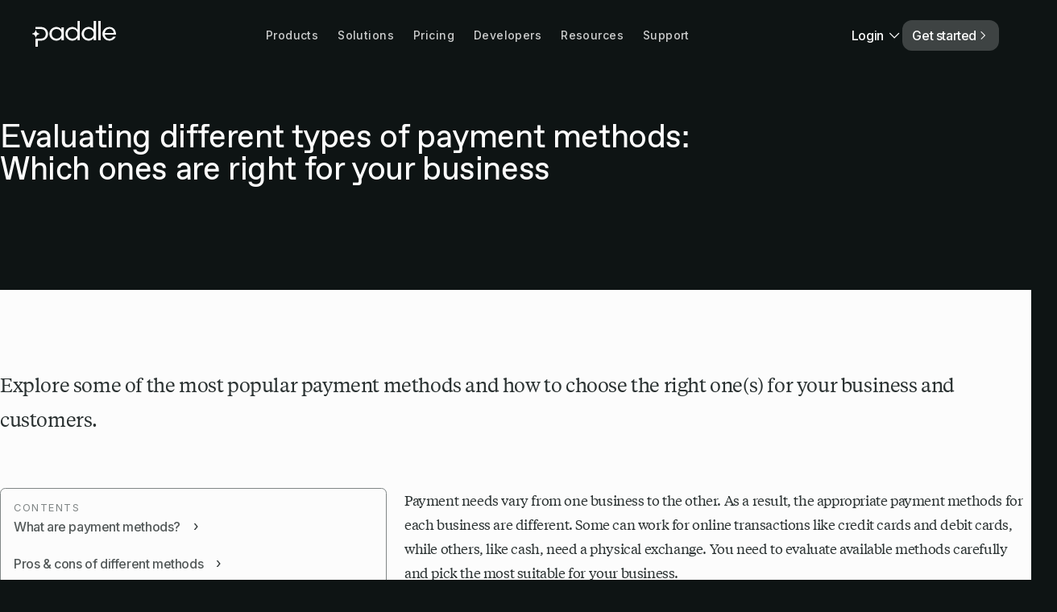

--- FILE ---
content_type: text/html; charset=utf-8
request_url: https://www.paddle.com/resources/payment-methods
body_size: 104316
content:
<!DOCTYPE html><!--fa8b5f4705c91b9a4ce89a38--><html lang="en" class="__variable_f367f3 __variable_faca91 __variable_c95138"><head><meta charSet="utf-8"/><meta name="viewport" content="width=device-width, initial-scale=1, maximum-scale=5"/><link rel="preload" href="/_next/static/media/2d22d38f7dbc44cd-s.p.woff2" as="font" crossorigin="" type="font/woff2"/><link rel="preload" href="/_next/static/media/55bdcca5e0eac7f8-s.p.woff2" as="font" crossorigin="" type="font/woff2"/><link rel="preload" href="/_next/static/media/5b518dc22b1ea08c-s.p.woff2" as="font" crossorigin="" type="font/woff2"/><link rel="preload" href="/_next/static/media/6549d4c7053439e7-s.p.woff2" as="font" crossorigin="" type="font/woff2"/><link rel="preload" href="/_next/static/media/741a9eb26a058673-s.p.woff" as="font" crossorigin="" type="font/woff"/><link rel="preload" href="/_next/static/media/8158e08fdbf5a362-s.p.woff" as="font" crossorigin="" type="font/woff"/><link rel="preload" href="/_next/static/media/840d14d5ec6d3efc-s.p.woff2" as="font" crossorigin="" type="font/woff2"/><link rel="preload" href="/_next/static/media/85af6a48a89b1739-s.p.woff2" as="font" crossorigin="" type="font/woff2"/><link rel="preload" href="/_next/static/media/99273ea64d687d9e-s.p.woff2" as="font" crossorigin="" type="font/woff2"/><link rel="preload" href="/_next/static/media/b1a71318d6d38f3d-s.p.woff2" as="font" crossorigin="" type="font/woff2"/><link rel="preload" href="/_next/static/media/c77f64aba5878bcf-s.p.woff2" as="font" crossorigin="" type="font/woff2"/><link rel="preload" href="/_next/static/media/e4af272ccee01ff0-s.p.woff2" as="font" crossorigin="" type="font/woff2"/><link rel="preload" href="/_next/static/media/eb200028be33f815-s.p.woff2" as="font" crossorigin="" type="font/woff2"/><style data-precedence="next" data-href="/_next/static/css/fe93c5bd75be3017.css?dpl=f94f74979a4543fbe097114a55854497d30bec3a9db462c6755adcf305b78980363937613761653633646262303330303038383562316134 /_next/static/css/e3d97113563cefd1.css?dpl=f94f74979a4543fbe097114a55854497d30bec3a9db462c6755adcf305b78980363937613761653633646262303330303038383562316134 /_next/static/css/a777a1b71cee9e8d.css?dpl=f94f74979a4543fbe097114a55854497d30bec3a9db462c6755adcf305b78980363937613761653633646262303330303038383562316134 /_next/static/css/b05aa7515ba11e43.css?dpl=f94f74979a4543fbe097114a55854497d30bec3a9db462c6755adcf305b78980363937613761653633646262303330303038383562316134 /_next/static/css/ce2f8f2bd701139f.css?dpl=f94f74979a4543fbe097114a55854497d30bec3a9db462c6755adcf305b78980363937613761653633646262303330303038383562316134">:root{--black:#0e1414;--black-rgb:14,20,20;--white:#fcfcfc;--white-rgb:252,252,252;--yellow:#fff800;--dark-teal:#1d435c;--pale-blue:#c5ecfe;--pale-pink:#e5d6e3;--orange:#ffa500;--red:#ed5656;--blue:#78aeee;--billing-yellow:#ffeea9;--billing-orange:#e66c16;--billing-blue:#9ce2f0;--metrics-blue:#b1e3da;--metrics-green:#008080;--metrics-orange:#ffba60;--pi-x:#000;--pi-y:#000;--pi-z:#000;--retain-blue:#b7c3f3;--retain-navy:#274690;--retain-pink:#d4adff;--neutral-20:#e0e0e0;--neutral-40:#aaaaaa;--neutral-60:#808686;--neutral-70:#2b3232;--neutral-80:#182222;--neutral-dark-700:#2b3033;--neutral-dark-900:#181c1d;--black-alpha-95:rgba(var(--black-rgb),0.95);--black-alpha-80:rgba(var(--black-rgb),0.8);--black-alpha-60:rgba(var(--black-rgb),0.6);--black-alpha-40:rgba(var(--black-rgb),0.4);--black-alpha-20:rgba(var(--black-rgb),0.2);--black-alpha-10:rgba(var(--black-rgb),0.1);--black-alpha-5:rgba(var(--black-rgb),0.05);--black-alpha-2:rgba(var(--black-rgb),0.02);--white-alpha-95:rgba(var(--white-rgb),0.95);--white-alpha-80:rgba(var(--white-rgb),0.8);--white-alpha-60:rgba(var(--white-rgb),0.6);--white-alpha-40:rgba(var(--white-rgb),0.4);--white-alpha-20:rgba(var(--white-rgb),0.2);--white-alpha-10:rgba(var(--white-rgb),0.1);--white-alpha-5:rgba(var(--white-rgb),0.05);--white-alpha-2:rgba(var(--white-rgb),0.02);--gradient-cool:linear-gradient(268.02deg,var(--pale-blue) 0%,var(--pale-pink) 100%);--highlight:var(--yellow);--th-color-body:rgba(var(--white-rgb),0.8);--th-color-heading:var(--white);--th-color-body-subtle:var(--neutral-60);--th-color-background:var(--black);--th-color-card:var(--neutral-80);--th-color-link:var(--yellow);--default-font:var(--font-inter),"Helvetica Neue",Helvetica,Arial,sans-serif;--editorial-font:var(--font-tiempos-text),serif;--step--2:0.72rem;--step--1:0.875rem;--step-0:0.9rem;--step-1:1rem;--step-2:1.1rem;--step-3:1.3rem;--step-4:2.3rem;--step-5:2.8rem;--corner-s:0.4rem;--corner-m:0.5rem;--corner-l:1rem;--space-s:1rem;--space-m:1.5rem;--space-l:2.5rem;--space-xl:4rem;--ease-1:cubic-bezier(0.246,0.75,0.187,1);--ease-2:cubic-bezier(0.19,1,0.22,1);--ease-3:cubic-bezier(1,0,0,1)}@media screen and (min-width:641px){:root{--step--2:0.72rem;--step--1:0.875rem;--step-0:1rem;--step-1:1.25rem;--step-2:1.5rem;--step-3:2.5rem;--step-4:3rem;--step-5:4.5rem}}@media screen and (min-width:1024px){:root{--space-s:1.5rem;--space-m:2.5rem;--space-l:4rem;--space-xl:8rem}}.th-editorial,[data-theme=editorial]{--th-color-body:var(--neutral-70);--th-color-heading:var(--black);--th-color-body-subtle:var(--black-alpha-60);--th-color-background:var(--white);--th-color-card:var(--neutral-20);--th-color-link:#2d82b7;background-color:var(--th-color-background);color:var(--th-color-body)}@media screen and (min-width:641px){.th-editorial,[data-theme=editorial]{--step-1:17px;font-size:var(--step-1)}}.th-editorial ul li::marker,[data-theme=editorial] ul li::marker{color:var(--black-alpha-60)}.th-editorial ol,.th-editorial p,.th-editorial ul,[data-theme=editorial] ol,[data-theme=editorial] p,[data-theme=editorial] ul{font-family:var(--editorial-font);line-height:1.8}.th-editorial ol strong,.th-editorial p strong,.th-editorial ul strong,[data-theme=editorial] ol strong,[data-theme=editorial] p strong,[data-theme=editorial] ul strong{font-weight:700}.th-editorial h2,[data-theme=editorial] h2{font-size:var(--step-3);font-weight:500}.th-editorial h3,[data-theme=editorial] h3{font-size:var(--step-2);font-weight:500}.th-editorial h4,[data-theme=editorial] h4{font-size:var(--step-1);font-weight:500}.th-editorial h5,[data-theme=editorial] h5{font-size:var(--step-0);color:var(--black-alpha-80);font-weight:500;border-bottom:1px solid var(--black-alpha-10);padding-bottom:1.5rem}.th-editorial h6,[data-theme=editorial] h6{font-size:var(--step--1);text-transform:uppercase;letter-spacing:2px;color:var(--black-alpha-80)}.th-editorial a,[data-theme=editorial] a{color:var(--th-color-link)}.th-editorial ::selection,[data-theme=editorial] ::selection{background:var(--yellow);color:var(--black)}.th-editorial ::-moz-selection,[data-theme=editorial] ::-moz-selection{background:var(--yellow);color:var(--black)}[data-theme=light]{--th-color-body:var(--neutral-70);--th-color-heading:var(--black);--th-color-body-subtle:var(--neutral-60);--th-color-background:var(--white);--th-color-card:var(--neutral-20);--th-color-link:var(--th-color-body);--th-button-bg:var(--black);background-color:var(--th-color-background);color:var(--th-color-body)}[data-theme=light] ul li::marker{color:var(--black-alpha-60)}[data-theme=light] a{color:var(--th-color-link)}[data-theme=light] ::selection{background:var(--yellow);color:var(--black)}[data-theme=light] ::-moz-selection{background:var(--yellow);color:var(--black)}*,:after,:before{box-sizing:border-box}a,abbr,acronym,address,applet,article,aside,audio,b,big,blockquote,body,canvas,caption,center,cite,code,dd,del,details,dfn,div,dl,dt,em,embed,fieldset,figcaption,figure,footer,form,h1,h2,h3,h4,h5,h6,header,hgroup,html,i,iframe,img,ins,kbd,label,legend,li,mark,menu,nav,object,ol,output,p,pre,q,ruby,s,samp,section,small,span,strike,strong,sub,summary,sup,table,tbody,td,tfoot,th,thead,time,tr,tt,u,ul,var,video{margin:0;padding:0;border:0}article,aside,details,figcaption,figure,footer,header,hgroup,main,nav,section,summary{display:block}audio,canvas,video{display:inline-block}audio:not([controls]){display:none;height:0}[hidden]{display:none}html{-webkit-font-smoothing:subpixel-antialiased;-webkit-text-size-adjust:100%;-ms-text-size-adjust:100%}blockquote,caption,dd,dl,fieldset,form,h1,h2,h3,h4,h5,h6,hr,legend,ol,p,pre,table,td,th,ul{margin:0;padding:0}b,strong{font-weight:700}dfn{font-style:italic}hr{box-sizing:content-box;height:0}mark{background:#ff0;color:#000}code,kbd,pre,samp{font-family:monospace,serif;font-size:1em}pre{white-space:pre-wrap}q{quotes:"“" "”" "‘" "’"}small{font-size:80%}sub,sup{font-size:75%;line-height:0;position:relative;vertical-align:baseline}sup{top:-.5em}sub{bottom:-.25em}a,button,input,label,option,select,textarea{cursor:pointer}.text-input:active,.text-input:focus,textarea:active,textarea:focus{cursor:text;outline:none}abbr[title],dfn[title]{cursor:help}img{border:0;font-style:italic}svg:not(:root){overflow:hidden}fieldset{border:1px solid silver;margin:0 2px;padding:.35em .625em .75em}legend{border:0;padding:0}button,input,select,textarea{font-family:inherit;font-size:100%;margin:0}button,input{line-height:normal}button,select{text-transform:none}button,html input[type=button],input[type=reset],input[type=submit]{-webkit-appearance:button;cursor:pointer}button[disabled],html input[disabled]{cursor:default}input[type=checkbox],input[type=radio]{box-sizing:border-box;padding:0}input[type=search]{-webkit-appearance:textfield;box-sizing:content-box}input[type=search]::-webkit-search-cancel-button,input[type=search]::-webkit-search-decoration{-webkit-appearance:none}button::-moz-focus-inner,input::-moz-focus-inner{border:0;padding:0}textarea{overflow:auto;vertical-align:top}ins,u{text-decoration:none}ins{border-bottom:1px solid}figure{margin:0}table{border-collapse:collapse;border-spacing:0}html{background-color:#0e1414;background-color:var(--th-color-background);color:var(--th-color-body);font-size:100%}body,html{position:relative;width:100%}body.no-scroll,html.no-scroll{overflow-y:hidden}body{font-family:var(--default-font);font-size:1rem;font-size:var(--step-0);font-weight:400;letter-spacing:-.02em;line-height:1.5;-webkit-font-smoothing:antialiased;-moz-osx-font-smoothing:grayscale;text-rendering:optimizeLegibility;overflow-x:hidden}@media screen and (min-width:641px){body{font-size:var(--step-1)}}p{margin:0 0 1.5rem}p:last-child{margin-bottom:0}ol,ul{margin-left:.5rem}@media screen and (min-width:641px){ol,ul{margin-left:1rem}}li{margin-bottom:.2rem}li:last-child{margin-bottom:1.5rem}a{color:var(--white);text-underline-offset:4px}strong{font-weight:500}h1,h2,h3,h4,h5,h6{text-wrap:balance}h1 strong,h2 strong,h3 strong,h4 strong,h5 strong,h6 strong{font-weight:400}img{max-width:100%;height:auto;object-fit:cover}img[src*=".svg"]{object-fit:contain}hr,section{margin-bottom:0}hr{border:0;height:1px;background:var(--neutral-70)}*{-webkit-overflow-scrolling:touch}textarea{resize:vertical}pre{display:block;width:100%;overflow:auto}input{transition:all .24s ease-out}input:not([type]),input[type=email],input[type=tel],input[type=text],select,textarea{-webkit-appearance:none;-moz-appearance:none;appearance:none;padding:.5rem 1rem;background-color:var(--black);font-size:var(--step-0);border:1.5px solid var(--neutral-60);border-radius:var(--corner-s);color:var(--white)}input:not([type]):hover,input[type=email]:hover,input[type=tel]:hover,input[type=text]:hover,select:hover,textarea:hover{border-color:var(--white)}input[type=button],input[type=submit]{position:relative;z-index:1;display:inline-block;padding:.9375em 1.25em;border:none;border-radius:12px;font-family:var(--default-font);font-size:var(--step-0);font-weight:500;line-height:1;text-decoration:none;text-align:center;overflow:hidden;white-space:nowrap;background-color:var(--yellow);color:var(--black)}input[type=checkbox],input[type=radio]{margin-right:.5rem}select{background-image:url(/svg/caret-s.svg);background-repeat:no-repeat;background-position:center right 16px}sup{top:-.7em;font-size:50%;font-weight:700}::selection{background:#fff;color:var(--black);-webkit-text-fill-color:var(--black);-moz-text-fill-color:var(--black)}::-moz-selection{background:#fff;color:var(--black);-webkit-text-fill-color:var(--black);-moz-text-fill-color:var(--black)}ul li::marker{color:var(--white-alpha-60)}ul li{margin-bottom:1rem}a:focus:not(:focus-visible){outline:none}a:focus-visible{outline:2px solid var(--color-extended-blue-500);outline-offset:2px}.t-heading,h1,h2,h3,h4,h5,h6{font-family:var(--font-abc-favorit),"Helvetica Neue",Helvetica,Arial,sans-serif;color:var(--th-color-heading);font-size:2.3529em;font-weight:400;line-height:1.2;letter-spacing:-.01em}.t-heading+*,h1+*,h2+*,h3+*,h4+*,h5+*,h6+*{margin-top:1.5rem}.t-heading--xxl,h1{font-size:var(--step-5);line-height:1}.t-heading--xl,h2{font-size:var(--step-4)}.t-heading--l,h3{font-size:var(--step-3)}.t-heading--m,h4{font-size:var(--step-2)}.t-heading--s,h5{font-size:var(--step-1);font-weight:500}.t-heading--xs,h6{font-size:var(--step-0);font-weight:500}.t-lede{font-size:var(--step-2)}.t-body--s{font-size:var(--step-0)}.t-subtle{color:var(--neutral-70);font-weight:400}.t-eyebrow{color:var(--th-color-body-subtle);font-size:var(--step--1);letter-spacing:.03em;line-height:1.33;font-weight:500}.t-eyebrow+h1,.t-eyebrow+h2,.t-eyebrow+h3,.t-eyebrow+h4,.t-eyebrow+h5{margin-top:.75rem}@media screen and (min-width:641px){.t-columns{column-count:2;column-gap:2rem}.t-columns p:first-of-type{margin-top:0}.t-columns div,.t-columns h1,.t-columns h2,.t-columns h3,.t-columns h4,.t-columns h5,.t-columns iframe,.t-columns img{column-span:all}}.t-badge{margin:0 .5rem;display:inline-block;padding:.25rem .4rem;border-radius:var(--corner-s);background-color:var(--white);background:var(--gradient-cool);color:var(--black);font-size:var(--step--2);letter-spacing:1.5px;line-height:1.33;text-transform:uppercase;font-weight:500}.t-badge:first-child{margin-left:0}.t-badge:last-child{margin-right:0}@media screen and (min-width:641px){.t-badge{font-size:var(--step--1)}}.t-badge--s{padding:.25rem .5rem .2rem;font-size:var(--step--2);border-radius:12px}.t-centre{text-align:center}div[data-oembed-type=video]{position:relative;padding-bottom:56.25%}div[data-oembed-type=video] iframe{position:absolute;top:0;left:0;width:100%;height:100%;border-radius:var(--corner-m)}@supports(aspect-ratio:16/9){div[data-oembed-type=video]{padding-bottom:0}div[data-oembed-type=video] iframe{position:static;height:auto;aspect-ratio:16/9}}.o-warning{padding:1rem;background-color:rgba(0,0,0,.24);border-radius:var(--corner-m)}@media screen and (min-width:641px){.o-warning{padding:2rem}}article:has(.dev-hidden)+div,article:has(.dev-hidden)+div+div{display:none!important}[class*=article-section_as__aside] [class*=hubspotForm]{width:100%}[class*=article-section_as__aside] .banner_b__actions__wpFJ6{display:block}[class*=article-section_as__aside] [class*=banner_b] form[class*=hsForm]{display:block;outline:1px solid #ff0;padding:0!important;background:none;outline:none;border:none}.dev-retain-features>*>*>*{border-radius:var(--corner-l)!important;padding:0 0 1.5rem!important;border:1px solid var(--white-alpha-10)!important;background-size:cover!important;background-repeat:no-repeat!important}.dev-retain-features>*>*>* [class*=card__header]{margin:0 0 .2rem}.dev-retain-features>*>*>* [class*=card__header]+p{margin:0}.dev-retain-features>*>*>* a,.dev-retain-features>*>*>* h3,.dev-retain-features>*>*>* p{padding:0 2rem}.dev-retain-features>*>*>* h3{margin-top:1rem}.dev-retain-features>*>*>* img{width:100%;height:auto}.dev-retain-features>*>*>:first-child{background-image:url(/images/bg-retain-s-1.webp)}.dev-retain-features>*>*>:nth-child(2){background-image:url(/images/bg-retain-s-2.webp)}.dev-retain-features>*>*>:nth-child(3){background-image:url(/images/bg-retain-s-3.webp)}.bg-level-2{background-color:var(--white-alpha-2)}.dev-web-store-logos [class*=basic-content]{display:grid;grid-template-columns:repeat(2,1fr);align-items:center}.dev-web-store-logos [class*=basic-content] p{font-size:var(--step-0)}.dev-web-store-logos [class*=basic-content]>*{grid-column:initial}@media screen and (min-width:428px){.dev-web-store-logos [class*=basic-content]{grid-template-columns:repeat(6,1fr)}}.dev-web-store-intro h2{font-size:var(--step-4)!important}.dev-web-store-intro p{max-width:512px}.dev-web-store-features-1 div[class*=inner]{gap:56px}.dev-web-store-features-1 div[class*=card_card]{padding:0!important}.dev-web-store-features-1 h3{margin:16px 40px 0}.dev-web-store-features-1 p{margin:0 40px 40px!important}.dev-web-store-features-1 img{width:100%!important;height:auto!important}.dev-web-store-paddle h2{font-size:var(--step-4)!important}.dev-web-store-checkout ul{margin-top:32px;list-style:none;display:grid;grid-template-columns:1fr;grid-gap:32px;gap:32px;margin-left:0}.dev-web-store-checkout ul strong{font-weight:400;color:var(--white)}@media screen and (min-width:843px){.dev-web-store-checkout ul{margin-top:56px;gap:56px;grid-template-columns:1fr 1fr}}.dev-web-store-compliance h2{font-size:var(--step-4)!important}.dev-partner-logos img{width:16.6666666667%!important}.dev-partner-logos p{font-size:15px}@media screen and (min-width:1024px){.dev-partner-logos [class*=parent-child_pc__parent]{grid-column:2/span 2}.dev-partner-logos [class*=parent-child_pc__child]{grid-column:4/-2!important}}.dev-partner-intro h2,.dev-partner-stats h4{font-size:var(--step-4)!important}.ai241-video-testimonials>*{display:grid!important;grid-template-columns:repeat(3,1fr);grid-gap:32px;gap:32px}.ai241-video-testimonials>*>*{grid-column-start:auto!important;grid-column-end:span 1!important}.ai241-video-testimonials>* div[data-component-name=VideoPlayer]{border-radius:12px;border:1px solid var(--white-alpha-10);overflow:hidden}.forward241-summary [class*=parent-child_pc__parent]{align-self:auto;display:flex;flex-direction:column;justify-content:space-between;align-items:flex-end}.forward241-summary [class*=parent-child_pc__child]{display:grid;grid-template-columns:auto auto}.forward241-summary [class*=parent-child_pc__child]>:first-child{grid-column:1/-1;max-width:30ch}.forward241-theme>*{display:grid!important;background-color:var(--white-alpha-5);padding:32px 24px}.forward241-theme>* img{width:100%!important;height:auto!important}@media screen and (min-width:1024px){.forward241-theme>*{padding:64px}}.forward241-theme--top>*{border-radius:16px 16px 0 0}.forward241-theme--bottom>*{border-radius:0 0 16px 16px}.forward241-checkout-updates [class*=features__inner]{gap:72px}@media screen and (min-width:1024px){.forward241-subscription-updates [class*=features__inner]{grid-template-columns:repeat(4,1fr)!important}}.forward241-small-cards [class*=minimalStacked]{padding:16px 0 24px;border-top:2px solid var(--white-alpha-10)}.forward241-small-cards h4,.forward241-small-cards p{font-size:var(--step-0)}@media screen and (min-width:1024px){.forward241-intro [class*=parent-child_pc__child]{grid-column-start:11!important;grid-column-end:-2!important;text-align:right}}.forward241-intro [class*=parent-child_pc__child]>div{outline:1px solid var(--white-alpha-10);border-radius:12px;overflow:hidden}.forward241-intro a{display:inline-block;padding:4px 16px;border:1px solid var(--white-alpha-20);border-radius:100px;font-size:14px;text-decoration:none}.forward241-intro a+a{margin-left:8px}.forward241-intro a:hover{outline:1px solid var(--white-alpha-20)}.forward241-theme-dev-heading{position:relative}.forward241-theme-dev-heading>*{display:grid!important;margin-left:32px}.forward241-theme-dev-heading>:after,.forward241-theme-dev-heading>:before{content:"";position:absolute;top:0;bottom:0;left:0;display:block;width:1px;background:linear-gradient(to bottom,transparent,var(--white-alpha-20))}.forward241-theme-dev-heading>:before{grid-column-start:2}.forward241-theme-dev-heading>:after{grid-column-start:-2}.forward241-theme-dev-heading h2:after,.forward241-theme-dev-heading h2:before{content:"";position:absolute;right:0;left:0;display:block;height:1px;background:linear-gradient(to right,transparent,var(--white-alpha-20),var(--white-alpha-20),transparent)}.forward241-dev-updates{position:relative}.forward241-dev-updates>*{display:grid!important;margin-left:32px}.forward241-dev-updates>:after,.forward241-dev-updates>:before{content:"";position:absolute;top:0;bottom:0;left:0;display:block;width:1px;background:var(--white-alpha-20)}.forward241-dev-updates>:before{grid-column-start:2}.forward241-dev-updates>:after{grid-column-start:-2}.forward241-dev-updates h1:after,.forward241-dev-updates h1:before{content:"";position:absolute;right:0;left:0;display:block;height:1px;background:var(--white-alpha-20)}.forward241-dev-api{position:relative}.forward241-dev-api>*{display:grid!important;margin-left:32px}.forward241-dev-api>:after,.forward241-dev-api>:before{content:"";position:absolute;top:0;bottom:0;left:0;display:block;width:1px;background:linear-gradient(to bottom,var(--white-alpha-20) 90%,transparent)}.forward241-dev-api>:before{grid-column-start:2}.forward241-dev-api>:after{grid-column-start:-2}iframe{max-width:100%}.keen-slider__arrow{position:absolute;top:30%;margin-top:24px;height:32px;fill:var(--white-alpha-60);cursor:pointer}.keen-slider__arrow:hover{fill:var(--white-alpha-80)}.keen-slider__arrow--left{left:0}.keen-slider__arrow--left.keen-slider__arrow--disabled{visibility:hidden}@media screen and (min-width:641px){.keen-slider__arrow--left{left:-16px}}@media screen and (min-width:1920px){.keen-slider__arrow--left{left:-120px}}.keen-slider__arrow--right{right:0}.keen-slider__arrow--right.keen-slider__arrow--disabled{visibility:hidden}@media screen and (min-width:641px){.keen-slider__arrow--right{right:0}}@media screen and (min-width:1024px){.keen-slider__arrow--right{right:40px}}#demo-page-form+div:first-child>div:last-child,#download-report+div:first-child>div:last-child{position:relative;z-index:1;padding:24px 20px;border-radius:var(--corner-l);background-color:rgba(0,0,0,0)}#demo-page-form+div:first-child>div:last-child>form,#download-report+div:first-child>div:last-child>form{display:grid;grid-template-columns:1fr 1fr;grid-gap:24px 16px;gap:24px 16px;background-color:rgba(0,0,0,0)}#demo-page-form+div:first-child>div:last-child>form input:not([type=button]):not([type=submit]):not([type=radio]):not([type=checkbox]),#demo-page-form+div:first-child>div:last-child>form select,#demo-page-form+div:first-child>div:last-child>form textarea,#download-report+div:first-child>div:last-child>form input:not([type=button]):not([type=submit]):not([type=radio]):not([type=checkbox]),#download-report+div:first-child>div:last-child>form select,#download-report+div:first-child>div:last-child>form textarea{width:100%;margin-bottom:0}#demo-page-form+div:first-child>div:last-child>form textarea,#download-report+div:first-child>div:last-child>form textarea{height:41px}#demo-page-form+div:first-child>div:last-child>form>*,#download-report+div:first-child>div:last-child>form>*{grid-column:1/-1}#demo-page-form+div:first-child>div:last-child>form>:first-child,#demo-page-form+div:first-child>div:last-child>form>:nth-child(2),#download-report+div:first-child>div:last-child>form>:first-child,#download-report+div:first-child>div:last-child>form>:nth-child(2){grid-column:unset}@media screen and (min-width:641px){#demo-page-form+div:first-child>div:last-child>form,#download-report+div:first-child>div:last-child>form{gap:24px 32px}}#demo-page-form+div:first-child>div:last-child>form .hs-error-msgs li label,#download-report+div:first-child>div:last-child>form .hs-error-msgs li label{top:auto}#demo-page-form+div:first-child>div:last-child>form .hs-dependent-field,#download-report+div:first-child>div:last-child>form .hs-dependent-field{display:grid;grid-gap:24px 16px;gap:24px 16px}@media screen and (min-width:641px){#demo-page-form+div:first-child>div:last-child>form .hs-dependent-field,#download-report+div:first-child>div:last-child>form .hs-dependent-field{gap:24px 32px}}#demo-page-form+div:first-child>div:last-child .hs-submit,#download-report+div:first-child>div:last-child .hs-submit{display:flex;justify-content:center}#demo-page-form+div:first-child>div:last-child .hs-submit input,#download-report+div:first-child>div:last-child .hs-submit input{margin:0!important;font-size:var(--step-1);padding:1em 2em}@media screen and (max-width:640px){#demo-page-form+div:first-child>div:last-child .hs-submit input,#download-report+div:first-child>div:last-child .hs-submit input{width:100%}}#demo-page-form+div:first-child>div:last-child:after,#demo-page-form+div:first-child>div:last-child:before,#download-report+div:first-child>div:last-child:after,#download-report+div:first-child>div:last-child:before{content:"";display:block;position:absolute;top:-1px;right:-1px;bottom:-1px;left:-1px;border-radius:var(--corner-l)}#demo-page-form+div:first-child>div:last-child:before,#download-report+div:first-child>div:last-child:before{z-index:-2;background:linear-gradient(280.97deg,#c5ecfe,#298aff 50.81%,#eeb7e7);filter:blur(24px);opacity:.8;transition:opacity .24s ease-in}#demo-page-form+div:first-child>div:last-child:after,#download-report+div:first-child>div:last-child:after{z-index:-1;background:var(--white)}@media screen and (min-width:641px){#demo-page-form+div:first-child>div:last-child,#download-report+div:first-child>div:last-child{padding:24px 32px}}.callout{display:block;background-color:var(--black-alpha-5);border-radius:16px;padding:32px}.callout strong:first-child{display:block;color:var(--black-alpha-60);font-size:12px;letter-spacing:2px;line-height:1.33;text-transform:uppercase;font-weight:500;font-family:var(--default-font)}.callout a span{color:var(--black-alpha-80)}.callout a span:before{background-color:var(--black-alpha-80)}.callout a svg path{stroke:var(--black-alpha-40)}.callout a:hover span{color:var(--black-alpha-95)}.callout a:hover span:before{background-color:var(--black-alpha-60)}#enterprise-ireland-demo~* h2:before{content:"";display:block;width:200px;height:64px;background-image:url(/images/logo-enterprise-ireland.png);background-size:contain;background-repeat:no-repeat}#enterprise-ireland-demo~* h2:after{content:"Apply for your v.$100k Enterprise Ireland fee waiver today";display:block;font-size:var(--step-2);margin-top:16px}#connect-ventures-demo~* h2:before{content:"";display:block;width:200px;height:56px;background-image:url(/images/logo-connect-ventures.png);background-size:contain;background-repeat:no-repeat;margin-bottom:24px}#connect-ventures-demo~* h2:after{content:"Apply for your v.$100k Connect Ventures fee waiver today";display:block;font-size:var(--step-2);margin-top:16px}#roadmap-2023~*{align-items:flex-start}article{padding-bottom:64px}.hs-richtext.hs-main-font-element{display:none}.dev-reporting-integration h1{max-width:40ch;margin:8px auto 32px}.dev-reporting-integration [data-component-name=Button]{justify-self:center}div[id*=hubspotForm] label{font-size:var(--step-0);font-weight:500;color:var(--black-alpha-90)}div[id*=hubspotForm] legend{font-size:var(--step-0);color:var(--neutral-60);max-width:640px}div[id*=hubspotForm] input,div[id*=hubspotForm] select,div[id*=hubspotForm] textarea{margin-top:4px;margin-bottom:var(--space-s)}div[id*=hubspotForm] select{width:80%;background-image:url(/svg/caret-s-dark.svg);background-position:center right 16px;background-size:16px}div[id*=hubspotForm] input:not([type=button]):not([type=submit]):not([type=radio]):not([type=checkbox]),div[id*=hubspotForm] select,div[id*=hubspotForm] textarea{width:80%}div[id*=hubspotForm] input[type=checkbox],div[id*=hubspotForm] input[type=radio]{margin-bottom:.5rem}div[id*=hubspotForm] input[type=submit]{margin-top:var(--space-s);background-color:var(--black);color:var(--white)}div[id*=hubspotForm] .hs-error-msgs,div[id*=hubspotForm] .hs-error-msgs li{margin-bottom:0;margin-left:0;list-style:none}div[id*=hubspotForm] .hs-error-msgs label,div[id*=hubspotForm] .hs-error-msgs li label{position:relative;overflow:hidden;border-radius:var(--corner-s);color:var(--red);font-size:var(--step-0);top:-1rem}div[id*=hubspotForm] .hs-error-msgs label:before,div[id*=hubspotForm] .hs-error-msgs li label:before{content:"*"}@media screen and (min-width:1024px){#dev-support-status~*>*{grid-column:4/-4}}#dev-support-status~[class*=table]:after{content:"";display:block;grid-column:2/-2;padding-bottom:var(--space-l)}#dev-support-status~[class*=table] tbody{border-radius:12px;padding:24px 32px;background-color:var(--white-alpha-5)}#dev-support-status~[class*=table] tbody tr td{font-size:var(--step-0)}#dev-support-status~[class*=table] tbody tr:first-child td{font-weight:400;font-size:var(--step-0)}#dev-support-status~[class*=table] td:nth-child(2){grid-column:2/span 2}:root{--breakpoint-s:428px;--breakpoint-m:843px;--breakpoint-l:1024px;--breakpoint-xl:1440px;--color-primary-yellow:#fff800;--color-primary-black:#0e1414;--color-primary-white:#fcfcfc;--color-extended-red-50:#fddad5;--color-extended-red-100:#fcc7bf;--color-extended-red-200:#faa396;--color-extended-red-300:#f77f6c;--color-extended-red-400:#f55a42;--color-extended-red-500:#f4472c;--color-extended-red-600:#db4028;--color-extended-red-700:#b7321f;--color-extended-red-800:#952316;--color-extended-red-900:#73150d;--color-extended-gold-50:#fdf1d6;--color-extended-gold-100:#fceac1;--color-extended-gold-200:#fbdc98;--color-extended-gold-300:#f9cd6f;--color-extended-gold-400:#f7bf46;--color-extended-gold-500:#f6b831;--color-extended-gold-600:#dfa52c;--color-extended-gold-700:#c48022;--color-extended-gold-800:#a85c18;--color-extended-gold-900:#8c380f;--color-extended-green-50:#cff6e4;--color-extended-green-100:#b7f2d6;--color-extended-green-200:#88eabb;--color-extended-green-300:#59e1a0;--color-extended-green-400:#29d885;--color-extended-green-500:#11d477;--color-extended-green-600:#0fbe6b;--color-extended-green-700:#0c9453;--color-extended-green-800:#086a3b;--color-extended-green-900:#054024;--color-extended-teal-50:#cdf9f9;--color-extended-teal-100:#b4f6f6;--color-extended-teal-200:#83f0f0;--color-extended-teal-300:#15e3e3;--color-extended-teal-400:#15e3e3;--color-extended-teal-500:#06e0e0;--color-extended-teal-600:#05c9c9;--color-extended-teal-700:#049c9c;--color-extended-teal-800:#037070;--color-extended-teal-900:#024444;--color-extended-blue-50:#d7e3ff;--color-extended-blue-100:#c3d4ff;--color-extended-blue-200:#9bb9ff;--color-extended-blue-300:#739dff;--color-extended-blue-400:#4b80ff;--color-extended-blue-500:#3772ff;--color-extended-blue-600:#3267e7;--color-extended-blue-700:#2752b8;--color-extended-blue-800:#1d3d89;--color-extended-blue-900:#13295b;--color-extended-purple-50:#e5d8ff;--color-extended-purple-100:#d7c4ff;--color-extended-purple-200:#bd9eff;--color-extended-purple-300:#a378ff;--color-extended-purple-400:#8851ff;--color-extended-purple-500:#7b3dff;--color-extended-purple-600:#6f37e7;--color-extended-purple-700:#582cb8;--color-extended-purple-800:#412189;--color-extended-purple-900:#2a165b;--color-extended-orchid-50:#f6dafd;--color-extended-orchid-100:#f1c8fc;--color-extended-orchid-200:#e9a4fa;--color-extended-orchid-300:#e07ff7;--color-extended-orchid-400:#d75bf5;--color-extended-orchid-500:#d248f4;--color-extended-orchid-600:#bd41dd;--color-extended-orchid-700:#9634b0;--color-extended-orchid-800:#6e2783;--color-extended-orchid-900:#481a57;--color-extended-pink-50:#fde0f5;--color-extended-pink-100:#fcd1f0;--color-extended-pink-200:#fab3e6;--color-extended-pink-300:#f894dc;--color-extended-pink-400:#f676d2;--color-extended-pink-500:#f566cd;--color-extended-pink-600:#dc5cb8;--color-extended-pink-700:#be478f;--color-extended-pink-800:#9e3366;--color-extended-pink-900:#801f3e;--color-neutral-light-50:#f7f8f9;--color-neutral-light-100:#eceef1;--color-neutral-light-200:#e2e5e7;--color-neutral-light-300:#d8dbde;--color-neutral-light-400:#cdd1d5;--color-neutral-light-500:#c8cbd1;--color-neutral-light-600:#c3c6cb;--color-neutral-light-700:#b9bcbf;--color-neutral-light-800:#afb1b4;--color-neutral-light-900:#a5a7a9;--color-neutral-dark-50:#696d6d;--color-neutral-dark-100:#5f6364;--color-neutral-dark-200:#54595b;--color-neutral-dark-300:#4a4f52;--color-neutral-dark-400:#404549;--color-neutral-dark-500:#3a4044;--color-neutral-dark-600:#353b3f;--color-neutral-dark-700:#2b3033;--color-neutral-dark-800:#212628;--color-neutral-dark-900:#181c1d;--color-neutral-dark-950:#0a0e0e;--gap-flush:0;--gap-2xs:2rem;--gap-xs:4rem;--gap-s:5rem;--gap-m:8rem;--gap-l:12rem;--gap-xl:16rem;--grid-page-gutter-s:0px;--grid-page-gutter-m:40px;--grid-page-gutter-l:96px;--grid-column-count-s:4;--grid-column-count-m:6;--grid-column-count-l:12;--grid-column-gutter-s:24px;--grid-column-gutter-m:24px;--grid-column-gutter-l:40px;--grid-content-max-width:1248px;--radii-s:0.5rem;--radii-m:0.75rem;--radii-l:1rem;--spacing-3xs:0.25rem;--spacing-xxs:0.5rem;--spacing-xs:0.75rem;--spacing-s:1rem;--spacing-m:1.5rem;--spacing-l:2.5rem;--spacing-xl:3.5rem;--spacing-2xl:5rem;--type-scale-3xs-s:0.4688rem;--type-scale-3xs-m:0.4688rem;--type-scale-3xs-l:0.5rem;--type-scale-3xs-xl:0.5rem;--type-scale-xxs-s:0.5625rem;--type-scale-xxs-m:0.5625rem;--type-scale-xxs-l:0.6rem;--type-scale-xxs-xl:0.6rem;--type-scale-xs-s:0.6563rem;--type-scale-xs-m:0.6563rem;--type-scale-xs-l:0.76rem;--type-scale-xs-xl:0.76rem;--type-scale-s-s:0.8438rem;--type-scale-s-m:0.8438rem;--type-scale-s-l:0.9rem;--type-scale-s-xl:0.8438rem;--type-scale-m-s:0.9375rem;--type-scale-m-m:0.9375rem;--type-scale-m-l:1rem;--type-scale-m-xl:1rem;--type-scale-l-s:0.9844rem;--type-scale-l-m:0.9844rem;--type-scale-l-l:1.05rem;--type-scale-l-xl:1.05rem;--type-scale-xl-s:1.125rem;--type-scale-xl-m:1.125rem;--type-scale-xl-l:1.2rem;--type-scale-xl-xl:1.2rem;--type-scale-2xl-s:1.5rem;--type-scale-2xl-m:1.5rem;--type-scale-2xl-l:1.6rem;--type-scale-2xl-xl:1.6rem;--type-scale-3xl-s:1.75rem;--type-scale-3xl-m:1.75rem;--type-scale-3xl-l:2.5rem;--type-scale-3xl-xl:2.5rem;--type-scale-4xl-s:1.875rem;--type-scale-4xl-m:1.875rem;--type-scale-4xl-l:3.5rem;--type-scale-4xl-xl:3.5rem;--type-scale-5xl-s:2.8125rem;--type-scale-5xl-m:2.8125rem;--type-scale-5xl-l:4.25rem;--type-scale-5xl-xl:4.25rem;--color-secondary-blue-300:var(--color-extended-blue-300);--color-secondary-blue-400:var(--color-extended-blue-400);--color-secondary-blue-600:var(--color-extended-blue-600);--color-secondary-teal-200:var(--color-extended-teal-200);--color-secondary-teal-300:var(--color-extended-teal-300);--color-secondary-teal-600:var(--color-extended-teal-600);--color-secondary-purple-100:var(--color-extended-purple-100);--color-secondary-purple-300:var(--color-extended-purple-300);--color-secondary-purple-600:var(--color-extended-purple-600);--color-secondary-red-200:var(--color-extended-red-200);--color-secondary-red-300:var(--color-extended-red-300);--color-secondary-red-400:var(--color-extended-red-400)}@font-face{font-family:Inter;font-style:normal;font-weight:100 900;font-display:swap;src:url(/_next/static/media/ba9851c3c22cd980-s.woff2) format("woff2");unicode-range:u+0460-052f,u+1c80-1c8a,u+20b4,u+2de0-2dff,u+a640-a69f,u+fe2e-fe2f}@font-face{font-family:Inter;font-style:normal;font-weight:100 900;font-display:swap;src:url(/_next/static/media/21350d82a1f187e9-s.woff2) format("woff2");unicode-range:u+0301,u+0400-045f,u+0490-0491,u+04b0-04b1,u+2116}@font-face{font-family:Inter;font-style:normal;font-weight:100 900;font-display:swap;src:url(/_next/static/media/c5fe6dc8356a8c31-s.woff2) format("woff2");unicode-range:u+1f??}@font-face{font-family:Inter;font-style:normal;font-weight:100 900;font-display:swap;src:url(/_next/static/media/19cfc7226ec3afaa-s.woff2) format("woff2");unicode-range:u+0370-0377,u+037a-037f,u+0384-038a,u+038c,u+038e-03a1,u+03a3-03ff}@font-face{font-family:Inter;font-style:normal;font-weight:100 900;font-display:swap;src:url(/_next/static/media/df0a9ae256c0569c-s.woff2) format("woff2");unicode-range:u+0102-0103,u+0110-0111,u+0128-0129,u+0168-0169,u+01a0-01a1,u+01af-01b0,u+0300-0301,u+0303-0304,u+0308-0309,u+0323,u+0329,u+1ea0-1ef9,u+20ab}@font-face{font-family:Inter;font-style:normal;font-weight:100 900;font-display:swap;src:url(/_next/static/media/8e9860b6e62d6359-s.woff2) format("woff2");unicode-range:u+0100-02ba,u+02bd-02c5,u+02c7-02cc,u+02ce-02d7,u+02dd-02ff,u+0304,u+0308,u+0329,u+1d00-1dbf,u+1e00-1e9f,u+1ef2-1eff,u+2020,u+20a0-20ab,u+20ad-20c0,u+2113,u+2c60-2c7f,u+a720-a7ff}@font-face{font-family:Inter;font-style:normal;font-weight:100 900;font-display:swap;src:url(/_next/static/media/e4af272ccee01ff0-s.p.woff2) format("woff2");unicode-range:u+00??,u+0131,u+0152-0153,u+02bb-02bc,u+02c6,u+02da,u+02dc,u+0304,u+0308,u+0329,u+2000-206f,u+20ac,u+2122,u+2191,u+2193,u+2212,u+2215,u+feff,u+fffd}@font-face{font-family:Inter Fallback;src:local("Arial");ascent-override:90.44%;descent-override:22.52%;line-gap-override:0.00%;size-adjust:107.12%}.__className_f367f3{font-family:Inter,Inter Fallback;font-style:normal}.__variable_f367f3{--font-inter:"Inter","Inter Fallback"}@font-face{font-family:abcFavorit;src:url(/_next/static/media/741a9eb26a058673-s.p.woff) format("woff");font-display:swap;font-weight:500;font-style:normal}@font-face{font-family:abcFavorit;src:url(/_next/static/media/55bdcca5e0eac7f8-s.p.woff2) format("woff2");font-display:swap;font-weight:500;font-style:normal}@font-face{font-family:abcFavorit;src:url(/_next/static/media/8158e08fdbf5a362-s.p.woff) format("woff");font-display:swap;font-weight:400;font-style:normal}@font-face{font-family:abcFavorit;src:url(/_next/static/media/5b518dc22b1ea08c-s.p.woff2) format("woff2");font-display:swap;font-weight:400;font-style:normal}@font-face{font-family:abcFavorit Fallback;src:local("Arial");ascent-override:91.85%;descent-override:37.71%;line-gap-override:0.00%;size-adjust:103.42%}.__className_faca91{font-family:abcFavorit,abcFavorit Fallback}.__variable_faca91{--font-abc-favorit:"abcFavorit","abcFavorit Fallback"}@font-face{font-family:tiemposText;src:url(/_next/static/media/eb200028be33f815-s.p.woff2) format("woff2");font-display:swap;font-weight:400;font-style:normal}@font-face{font-family:tiemposText;src:url(/_next/static/media/c77f64aba5878bcf-s.p.woff2) format("woff2");font-display:swap;font-weight:400;font-style:italic}@font-face{font-family:tiemposText;src:url(/_next/static/media/6549d4c7053439e7-s.p.woff2) format("woff2");font-display:swap;font-weight:500;font-style:normal}@font-face{font-family:tiemposText;src:url(/_next/static/media/2d22d38f7dbc44cd-s.p.woff2) format("woff2");font-display:swap;font-weight:500;font-style:italic}@font-face{font-family:tiemposText;src:url(/_next/static/media/85af6a48a89b1739-s.p.woff2) format("woff2");font-display:swap;font-weight:600;font-style:normal}@font-face{font-family:tiemposText;src:url(/_next/static/media/840d14d5ec6d3efc-s.p.woff2) format("woff2");font-display:swap;font-weight:600;font-style:italic}@font-face{font-family:tiemposText;src:url(/_next/static/media/b1a71318d6d38f3d-s.p.woff2) format("woff2");font-display:swap;font-weight:700;font-style:normal}@font-face{font-family:tiemposText;src:url(/_next/static/media/99273ea64d687d9e-s.p.woff2) format("woff2");font-display:swap;font-weight:700;font-style:italic}@font-face{font-family:tiemposText Fallback;src:local("Arial");ascent-override:100.46%;descent-override:23.67%;line-gap-override:0.00%;size-adjust:105.61%}.__className_c95138{font-family:tiemposText,tiemposText Fallback}.__variable_c95138{--font-tiempos-text:"tiemposText","tiemposText Fallback"}.industry-story-card_industryStoryCard__S_7Ed{text-decoration:none;display:flex;flex-direction:column;gap:.5rem;padding:12px;border-radius:calc(var(--corner-l) + 6px);transition:all .24s ease-out}.industry-story-card_industryStoryCard__S_7Ed:hover{background-color:rgba(var(--white-rgb),.05)}.industry-story-card_industryStoryCard__meta__vupnL{display:flex;justify-content:space-between}.industry-story-card_industryStoryCard__meta__vupnL .t-eyebrow{color:var(--neutral-20);font-size:var(--step--1)}.industry-story-card_industryStoryCard__detail__gHb62{padding:0 var(--corner-l)}.industry-story-card_industryStoryCard__thumbnail__uAHTR{width:100%;border-radius:var(--corner-l);overflow:hidden;background-color:rgba(0,0,0,0);object-fit:fill;background-size:cover;transition:all .24s ease-in;box-shadow:inset 0 0 0 1px var(--white-alpha-10);z-index:1;border:1px solid var(--white-alpha-10);align-self:flex-start}.industry-story-card_industryStoryCard__thumbnail__uAHTR img{position:relative;z-index:-1;display:block;background-color:var(--white-alpha-10)}@supports(aspect-ratio:16/9){.industry-story-card_industryStoryCard__thumbnail__uAHTR{aspect-ratio:16/9}.industry-story-card_industryStoryCard__thumbnail__uAHTR img{width:100%;height:100%}}.industry-story-card_industryStoryCard__topic__ZvCzO{color:var(--neutral-20)}.industry-story-card_industryStoryCard__heading__axn_w{font-size:var(--step-2)}.industry-story-card_industryStoryCard__title__IW5Wi{margin-top:12px;color:var(--white)}.industry-story-card_industryStoryCard__title__IW5Wi>*{font-size:var(--step-0);font-weight:400}.industry-story-card_industryStoryCard__author__SYkiE{margin-top:.5rem;color:var(--neutral-20);font-size:var(--step-0)}.industry-story-card_industryStoryCard--s__dm6tc{display:grid;grid-template-columns:minmax(88px,1fr) 2fr;grid-template-rows:auto auto;grid-gap:1rem;gap:1rem}.industry-story-card_industryStoryCard--s__dm6tc .industry-story-card_industryStoryCard__thumbnail__uAHTR{align-self:center;grid-column:1/span 1;grid-row:1/-1;border-radius:var(--corner-s)}.industry-story-card_industryStoryCard--s__dm6tc .industry-story-card_industryStoryCard__title__IW5Wi{margin-top:.5rem}.industry-story-card_industryStoryCard--s__dm6tc .industry-story-card_industryStoryCard__meta__vupnL{grid-column:2/span 1;grid-row:2/span 1;display:block}.industry-story-card_industryStoryCard--s__dm6tc .industry-story-card_industryStoryCard__detail__gHb62{grid-column:2/span 1;grid-row:1/span 1}.industry-story-card_industryStoryCard--s__dm6tc:hover{background-color:rgba(var(--white-rgb),.05)}.industry-story-card_industryStoryCard--l__Dpwzj .industry-story-card_industryStoryCard__thumbnail__uAHTR{border-radius:var(--corner-l)}.industry-story-card_industryStoryCard--l__Dpwzj .industry-story-card_industryStoryCard__date__CkaNx{display:none}.industry-story-card_industryStoryCard--l__Dpwzj .industry-story-card_industryStoryCard__title__IW5Wi>*{font-size:var(--step-2)}@media screen and (min-width:1024px){.industry-story-card_industryStoryCard--l__Dpwzj .industry-story-card_industryStoryCard__title__IW5Wi{margin-top:1rem}.industry-story-card_industryStoryCard--l__Dpwzj .industry-story-card_industryStoryCard__title__IW5Wi>*{font-size:var(--step-3)}}.industry-story-card_industryStoryCard--xl__pMBlL .industry-story-card_industryStoryCard__thumbnail__uAHTR{border-radius:var(--corner-l)}.industry-story-card_industryStoryCard--xl__pMBlL .industry-story-card_industryStoryCard__title__IW5Wi>*{font-size:var(--step-1)}@media screen and (min-width:1024px){.industry-story-card_industryStoryCard--xl__pMBlL .industry-story-card_industryStoryCard__title__IW5Wi{margin-top:1rem}.industry-story-card_industryStoryCard--xl__pMBlL .industry-story-card_industryStoryCard__title__IW5Wi>*{font-size:var(--step-3)}}.industry-story-list_stories___OnGe{grid-column:2/-2}.industry-story-list_stories__inner__ewK4D{grid-column:2/-2;display:grid;grid-gap:2rem}@media screen and (min-width:1024px){.industry-story-list_stories__inner__ewK4D{grid-template-columns:repeat(8,1fr)}}.industry-story-list_stories__headline__9r25e{align-self:flex-start;top:2rem;left:0;grid-column:1/-1}@media screen and (min-width:1024px){.industry-story-list_stories__headline__9r25e{grid-column:1/span 5;position:-webkit-sticky;position:sticky}}.industry-story-list_stories__featured__f_74Y{display:flex;flex-direction:column;gap:1rem}@media screen and (min-width:1024px){.industry-story-list_stories__featured__f_74Y{grid-column:6/span 3}}.error-404_error__pmwxv{min-height:90vh;display:grid;grid-template-rows:1fr auto;align-items:center;justify-content:center;text-align:center;overflow:hidden}.error-404_controls__Ypa3P{padding:56px 32px;z-index:1}@media screen and (min-width:1024px){.error-404_controls__Ypa3P{padding:80px 32px}}@media screen and (min-width:1920px){.error-404_controls__Ypa3P{padding:120px 32px}}.error-404_links__vbl_W{display:flex;justify-content:center;gap:32px}.error-404_screens___wwga{position:absolute;top:15%;left:50%;display:grid;grid-template-columns:auto auto;grid-gap:1rem;gap:1rem;transform:translate(-50%,-50%);z-index:-1}.error-404_screen__NPa2K{width:160px;aspect-ratio:16/9;border-radius:8px;outline:2px solid var(--white-alpha-20);background:linear-gradient(to bottom,var(--white-alpha-10),var(--white-alpha-2));-webkit-backdrop-filter:blur(12px);backdrop-filter:blur(12px)}.error-404_screen__NPa2K:first-child{margin-top:-2rem;margin-left:-1rem}.error-404_screen__NPa2K:nth-child(2){margin-left:-3rem}.error-404_screen__NPa2K:nth-child(3){margin-top:-2rem}@media screen and (min-width:1024px){.error-404_screen__NPa2K{width:240px}}.error-404_graphic__hZYfC{position:relative;align-self:flex-end}.error-404_graphic__hZYfC:before{content:"";position:absolute;left:50%;top:70%;transform:translateX(-50%);z-index:-1;display:block;width:320vw;aspect-ratio:1/1;border-radius:50%;box-shadow:inset 0 0 120px var(--black-alpha-95),0 0 240px rgba(156,226,240,.2);background:radial-gradient(circle at center,var(--white-alpha-5),var(--black)),radial-gradient(circle at center,var(--black),var(--black))}@media screen and (min-width:1024px){.error-404_graphic__hZYfC:before{top:100%}}.error-404_kino__VmJEb{align-self:flex-end;width:80%;max-width:320px;aspect-ratio:1/1.5;display:flex;flex-direction:column;align-items:center;margin:0 auto -20%;pointer-events:none;filter:drop-shadow(1px -1px 1px rgba(212,173,255,.5))}@media screen and (min-width:1024px){.error-404_kino__VmJEb{width:40%}}.error-404_head__ZGSxz{width:40%;animation:error-404_headMove__s0rKS 6s ease-in infinite alternate both}.error-404_ears__DJAAt{margin-bottom:-26px}.error-404_body__0u1lT{width:70%;margin-top:-26px}.error-404_tail__2CxIJ{margin-top:-28px;transform-origin:top;animation:error-404_tailWag__RWnri 4s ease-in infinite alternate both}@keyframes error-404_headMove__s0rKS{0%{transform:rotate(-8deg)}50%{transform:rotate(8deg)}to{transform:rotate(8deg)}}@keyframes error-404_tailWag__RWnri{0%{transform:rotate(-8deg)}12%{transform:rotate(-4deg)}27%{transform:rotate(-6deg)}50%{transform:rotate(-5deg)}to{transform:rotate(8deg)}}.help-content_content__tcFJA{display:grid;grid-column:1/-1;grid-template-columns:subgrid;padding-bottom:4rem}.help-content_content__tcFJA pre{padding:8px 12px;border-radius:16px;margin-bottom:1rem}.help-content_content__tcFJA code,.help-content_content__tcFJA pre{background-color:var(--black-alpha-5);font-size:var(--step-0);outline:1px solid var(--black-alpha-10)}.help-content_content__tcFJA code{padding:2px 8px;border-radius:8px}.help-content_content__tcFJA a+svg{visibility:hidden}.help-main_main__uxjDl{grid-column:2/-2}@media screen and (min-width:641px){.help-main_main__uxjDl{grid-column:4/-2}}@media screen and (min-width:1024px){.help-main_main__uxjDl{grid-column:6/-3}}.help-main_main__uxjDl h2~div:not([class*=callout]){border-bottom:1px solid var(--black-alpha-20);position:relative;display:flex;justify-content:space-between;align-items:center;transition:all .24s ease-out}.help-main_main__uxjDl h2~div:not([class*=callout]) svg{align-self:center;opacity:.4}.help-main_main__uxjDl h2~div:not([class*=callout]) a{text-decoration:none;display:flex;justify-content:space-between;width:100%;padding:16px 8px}.help-main_main__uxjDl h2~div:not([class*=callout]):hover{background-color:var(--black-alpha-5)}.help-nav_helpNav__zDqfa{display:none;padding:1rem 1.5rem 1rem 0;font-size:var(--step-0);border-right:1px solid var(--neutral-20)}@media screen and (min-width:641px){.help-nav_helpNav__zDqfa{display:flex;flex-direction:column;gap:12px;grid-column:2/span 2}}@media screen and (min-width:1024px){.help-nav_helpNav__zDqfa{grid-column:2/span 3}}.help-nav_list__item__jjOfp{margin:0}.help-nav_item__icon__7_kTF{display:flex;align-items:center;justify-content:center;outline:1px solid var(--black-alpha-20);border-radius:8px;width:24px;height:24px}.help-nav_list__item__jjOfp.help-nav_isActive__iX_X6{font-weight:500;z-index:1;padding:8px 0 12px;position:relative}.help-nav_list__item__jjOfp.help-nav_isActive__iX_X6 .help-nav_list__link__eeiu_ svg{transform:rotate(90deg)}.help-nav_list__item__jjOfp.help-nav_isActive__iX_X6:after{content:"";position:absolute;display:block;top:0;right:-8px;bottom:0;left:-8px;background-color:var(--black-alpha-5);border-radius:16px;z-index:-1}.help-nav_list__item__jjOfp.help-nav_isActive__iX_X6 .help-nav_list__item__jjOfp{font-weight:400}.help-nav_list__item__jjOfp.help-nav_isActive__iX_X6 .help-nav_list__item__jjOfp.help-nav_isActive__iX_X6{background-color:rgba(0,0,0,0);outline:none;padding:0}.help-nav_list__item__jjOfp.help-nav_isActive__iX_X6 .help-nav_list__item__jjOfp.help-nav_isActive__iX_X6 .help-nav_item__link__5pmD2{color:var(--black)}.help-nav_list__item__jjOfp.help-nav_isActive__iX_X6 .help-nav_list__item__jjOfp.help-nav_isActive__iX_X6:after{display:none}.help-nav_list__item__jjOfp.help-nav_isActive__iX_X6 .help-nav_list__item__jjOfp.help-nav_isActive__iX_X6:before{background-color:var(--black)}a.help-nav_item__link__5pmD2{display:block;font-size:var(--step-0);text-decoration:none;font-weight:500;line-height:1;color:var(--black-alpha-80);transition:all .24s ease-out}a.help-nav_item__link__5pmD2:hover{color:var(--black-alpha-95)}.help-nav_topCategory__item__zOxqv{display:flex;flex-direction:column;gap:12px}.help-nav_topCategory__item__zOxqv.help-nav_isActive__iX_X6{font-weight:500;z-index:1;padding:8px 0 12px;position:relative}.help-nav_topCategory__item__zOxqv.help-nav_isActive__iX_X6 .help-nav_topCategory__link__uvDaq svg{transform:rotate(90deg)}.help-nav_topCategory__title__Rav_E{font-size:var(--step-0)}.help-nav_topCategory__link__uvDaq{color:var(--black-alpha-40)!important;font-weight:400}.help-nav_subCategory__list__T6sg_{display:flex;flex-direction:column;gap:12px;list-style:none;margin-top:0;margin-left:0}a.help-nav_subCategory__link___AOFJ{display:grid;grid-gap:0 8px;gap:0 8px;grid-template-columns:24px 1fr;align-items:center;padding:0}.help-nav_list__item__jjOfp.help-nav_isActive__iX_X6>.help-nav_subCategory__link___AOFJ svg{transform:rotate(90deg)}.help-nav_article__list__DzFDE{grid-column:1/-1;list-style:none;margin-left:0}.help-nav_article__item__ENeEv{position:relative;margin-left:12px;display:flex;gap:8px}.help-nav_article__item__ENeEv:before{content:"";position:absolute;display:block;width:1px;height:100%;background-color:var(--black-alpha-20);outline:none}a.help-nav_article__link__wu2vI{padding:12px 8px;color:var(--black-alpha-60);display:block}a.help-nav_article__link__wu2vI:before{display:none}.basic-columns_bc__g8vfy{display:grid;grid-column:2/-2;grid-template-columns:repeat(1,1fr);grid-gap:1rem}.basic-columns_bc__g8vfy+[data-component-name=Button]{margin-top:4rem;grid-column:2/-2}@media screen and (min-width:1024px){.basic-columns_bc__g8vfy+[data-component-name=Button]{grid-column:7/-7}}@media screen and (min-width:641px){.basic-columns_bc__g8vfy{grid-template-columns:repeat(2,1fr);grid-gap:2rem;grid-template-columns:repeat(3,1fr)}}.avatar_avatar__wvDSS{width:4rem;height:4rem;border-radius:50%}.banner_banner__iw9WS{grid-column:2/-2}.banner_banner__iw9WS .hs-form{display:flex;align-items:center;width:100%;padding:0!important}.banner_banner__iw9WS .hs-form .hs-email{padding:0!important}.banner_banner__iw9WS .hs-form ul{display:none!important}.banner_banner__iw9WS .hs-form label{display:none}.banner_banner__iw9WS .hs-form input{margin:0!important;background-color:var(--black);width:100%!important}.banner_banner__iw9WS .hs-form input[type=submit]{color:var(--white)}.banner_banner__iw9WS .hs-form input:not([type=submit]){background-color:rgba(0,0,0,0)}@media screen and (min-width:641px){.banner_bannerInline__jis4A{margin-top:2rem;width:calc(100% + 64px)}}@media screen and (min-width:1024px){.banner_bannerInline__jis4A{margin:0;width:calc(100% + 64px)}}.banner_bannerInline__jis4A .banner_bannerInner__S8lZH{align-items:flex-start;padding:1.5rem 2rem}@media screen and (max-width:641px){.banner_bannerSmall__CoiUC{display:none}}.banner_bannerSmall__CoiUC .banner_bannerInner__S8lZH{gap:1rem;grid-template-columns:none}.banner_bannerSmall__CoiUC form[class*=hsForm]{display:block;outline:1px solid #ff0;padding:0!important;background:none;outline:none;border:none}.banner_bannerSmall__CoiUC .banner_bannerActions__Ri6qa{display:block}.banner_bannerSmall__CoiUC [class*=hubspotForm]{width:100%}.banner_bannerInner__S8lZH{--th-color-body:var(--black);--th-color-heading:var(--black);--th-color-body-subtle:var(--neutral-60);--th-color-link:var(--th-color-body);align-items:center;display:grid;grid-gap:2rem;padding:2rem 1.5rem;position:relative;border-radius:var(--corner-l);color:var(--th-color-body)}.banner_bannerInner__S8lZH ::selection{background:var(--white);color:var(--black)}.banner_bannerInner__S8lZH ::-moz-selection{background:var(--white);color:var(--black)}.banner_bannerInner__S8lZH a{color:var(--th-color-link)}@media screen and (min-width:1024px){.banner_bannerInner__S8lZH{padding:1.5rem 2rem;grid-template-columns:1fr auto}}@media screen and (min-width:1920px){.banner_bannerInner__S8lZH{grid-column:3/-3}}.banner_bannerActions__Ri6qa{display:flex;gap:1rem}@media screen and (min-width:1024px){.banner_bannerActions__Ri6qa{flex-direction:row;gap:1.5rem}}.banner_bannerActions__Ri6qa div[id*=hubspotForm] .hs-form{padding:.25rem!important;margin-bottom:8px;border:1px solid var(--black-alpha-10);background-color:var(--black-alpha-10);-webkit-backdrop-filter:blur(12px);backdrop-filter:blur(12px)}.banner_bannerActions__Ri6qa div[id*=hubspotForm] .hs-form input[type=email]:focus-visible{outline:none}.banner_bannerActions__Ri6qa div[id*=hubspotForm] .hs-form:has(input[type=email]:focus-visible){outline:1px solid rgba(41,138,255,.72);box-shadow:0 0 12px rgba(41,138,255,.64);transition:all .24s ease-out}.banner_bannerDisclaimer__TIKaV{max-width:400px}.banner_bannerDisclaimer__TIKaV *{font-size:var(--step--2);opacity:.72}.banner_bannerInner__S8lZH[data-theme=dark] .banner_bannerActions__Ri6qa,.banner_bannerInner__S8lZH[data-theme=dark] .banner_bannerDisclaimer__TIKaV,.banner_bannerInner__S8lZH[data-theme=dark] h4{color:var(--white)}.date_d__mWK9_{text-decoration:none}.block_block__4rO1G{position:relative;display:grid;grid-template-columns:0 [main-start] repeat(4,minmax(0,1fr)) [main-end] 0;grid-column-gap:24px;column-gap:24px}@media screen and (min-width:843px){.block_block__4rO1G{grid-template-columns:40px [main-start] repeat(6,minmax(0,1fr)) [main-end] 40px;column-gap:24px}}@media screen and (min-width:1024px){.block_block__4rO1G{grid-template-columns:minmax(0,1fr) [main-start] repeat(12,minmax(0,67.3333333333px)) [main-end] minmax(0,1fr);column-gap:40px}}.block_block__4rO1G[data-theme=editorial]{padding-top:2rem;padding-bottom:0}.block_is-sticky__0hQNf{position:-webkit-sticky;position:sticky;top:0;left:0;z-index:1;will-change:transform}.block_block--top-xl__e1sHr{padding-top:var(--space-xl)}.block_block--bottom-xl__88_cO{padding-bottom:var(--space-xl)}.block_block--top-l__RRiS1{padding-top:var(--space-l)}.block_block--bottom-l__t8taj{padding-bottom:var(--space-l)}.block_block--top-m__Nzv9D{padding-top:var(--space-m)}.block_block--bottom-m__I9qjp{padding-bottom:var(--space-m)}.block_block--top-s__b7MRT{padding-top:var(--space-s)}.block_block--bottom-s__2gTam{padding-bottom:var(--space-s)}.breadcrumb_breadcrumb__jhy_K{grid-column:2/-2}.breadcrumb_container__8FwdO{position:relative;display:flex;gap:var(--space-s)}.breadcrumb_container__8FwdO a{display:inline-block;vertical-align:top;gap:var(--space-s);color:var(--white)}.breadcrumb_container__8FwdO a:after{content:"/";display:inline-block;margin-left:var(--space-s)}.breadcrumb_container__8FwdO a:last-child{text-decoration:none;color:var(--neutral-20)}.breadcrumb_container__8FwdO a:last-child:after{content:""}.breadcrumb_container__8FwdO a svg{vertical-align:middle;margin-right:var(--space-s)}.button_button__se8uC{position:relative;z-index:1;display:inline-block;padding:12px 20px;font-family:var(--default-font);font-size:var(--step-0);font-weight:500;line-height:normal;text-decoration:none;min-width:90px;text-align:center}@media screen and (min-width:641px){.button_button__se8uC{white-space:nowrap}}.button_button__se8uC .o-icon{width:16px;height:16px;align-self:center}.button_button__se8uC .o-icon use[href*="#launch"]{transform:translateY(-1px)}.button_button--l__YLeLG{font-size:var(--step-1);padding:1em 2em;min-width:320px}@media screen and (max-width:640px){.button_button--l__YLeLG{width:100%}}.button_button--l__YLeLG span{justify-content:center}.button_button--anchor-link__soaD1{display:flex;flex-direction:row;gap:.5rem;width:max-content;padding:0;border:none;border-radius:0;background:rgba(0,0,0,0);align-content:center;font-size:var(--step-1);text-align:left;overflow:visible}.button_button--anchor-link__soaD1 .button_button__icon__KIA_w{position:relative;top:4px;height:16px;transition:all .16s ease-out;stroke:var(--white)}.button_button--anchor-link__soaD1 .button_button__icon__KIA_w path{stroke:var(--white)}.button_button--anchor-link__soaD1 span{position:relative;color:var(--white-alpha-95)}.button_button--anchor-link__soaD1 span:after,.button_button--anchor-link__soaD1 span:before{content:"";position:absolute;top:calc(100% + 2px);right:0;left:0;display:block;background-color:var(--white)}.button_button--anchor-link__soaD1 span:after{height:1px;opacity:0}.button_button--anchor-link__soaD1 span:before{height:2px;transform:scaleX(0);transform-origin:right;transition:all .24s ease-in,transform-origin 0s linear}.button_button--anchor-link__soaD1+.button_button--anchor-link__soaD1{margin-left:0;margin-top:1.5rem}.button_button--anchor-link__soaD1:hover .button_button__icon__KIA_w{transform:translateX(.3rem)}.button_button--anchor-link__soaD1:hover span{color:var(--white)}.button_button--anchor-link__soaD1:hover span:before{transform:scaleX(1);transform-origin:left;transition:all .24s ease-out,transform-origin 0s linear}.button_button--minimal__9fW_6{display:flex;flex-direction:row;gap:.5rem;padding:0;border:none;border-radius:0;background:rgba(0,0,0,0);align-content:center;font-size:var(--step-1);text-align:left;overflow:visible}.button_button--minimal__9fW_6 .button_button__icon__KIA_w{position:relative;top:4px;height:16px;transition:all .16s ease-out;stroke:var(--white)}.button_button--minimal__9fW_6 .button_button__icon__KIA_w path{stroke:var(--white)}.button_button--minimal__9fW_6 span{position:relative;color:var(--white-alpha-95)}.button_button--minimal__9fW_6+.button_button--minimal__9fW_6{margin-left:0;margin-top:1.5rem}.button_button--minimal__9fW_6:hover .button_button__icon__KIA_w{transform:translateX(.3rem)}.button_button--minimal__9fW_6:hover span{color:var(--white)}.button_button--primary__a__65,.button_button--secondary__1tzjB{padding:0;border-radius:var(--corner-l)}.button_button--primary__a__65 span,.button_button--secondary__1tzjB span{display:flex;align-content:center;gap:1rem;padding:12px 20px;border-radius:var(--corner-l)}.button_button--primary__a__65{--btn-transition:0.8s;color:var(--black);z-index:1;isolation:isolate;transition:background-color var(--btn-transition) var(--ease-1),border-color var(--btn-transition) var(--ease-1),color var(--btn-transition) var(--ease-1),box-shadow var(--btn-transition) var(--ease-1),opacity var(--btn-transition) var(--ease-1)}.button_button--primary__a__65 .o-icon{fill:var(--black)}.button_button--primary__a__65 span{border:1px solid var(--white);background-color:var(--white);transition:background-color var(--btn-transition) var(--ease-1),border-color var(--btn-transition) var(--ease-1),color var(--btn-transition) var(--ease-1)}.button_button--primary__a__65:before{content:"";position:absolute;z-index:-1;top:0;right:0;bottom:0;left:0;display:block;background:linear-gradient(280.97deg,#c5ecfe,#298aff 50.81%,#eeb7e7);background-size:200%;transition:opacity var(--btn-transition) var(--ease-1),filter var(--btn-transition) var(--ease-1),background-position 4s linear;filter:blur(16px);opacity:0;animation:button_buttonGlow__4y3AT 4s linear infinite forwards}.button_button--primary__a__65:hover{border-color:var(--white)}.button_button--primary__a__65:hover:before{opacity:1}.button_button--secondary__1tzjB{--btn-transition:0.8s;border:1px solid var(--white-alpha-2);background-color:var(--white-alpha-20);color:var(--white);transition:background-color var(--btn-transition) var(--ease-1),border-color var(--btn-transition) var(--ease-1),color var(--btn-transition) var(--ease-1)}.button_button--secondary__1tzjB .o-icon{fill:var(--white)}.button_button--secondary__1tzjB:after{content:"";position:absolute;z-index:-1;top:0;right:0;bottom:0;left:0;display:block;background:linear-gradient(90deg,rgba(252,252,252,.16),rgba(252,252,252,0) 50%,rgba(252,252,252,0));background-size:200%;background-position:100%;transition:background-position var(--btn-transition) var(--ease-1);border-radius:var(--corner-l)}.button_button--secondary__1tzjB:hover:after{background-position:0}.button_button--s__wGjYP{font-size:var(--step--1)}.button_button--s__wGjYP span{padding:10px 24px!important}[data-theme=light] .button_button--primary__a__65{border-color:var(--black);color:var(--white)}[data-theme=light] .button_button--primary__a__65 .o-icon{fill:var(--white)}[data-theme=light] .button_button--primary__a__65 span{border-color:var(--black);background-color:var(--black)}[data-theme=light] .button_button--secondary__1tzjB{border:1px solid var(--black-alpha-2);background-color:var(--black-alpha-20)}[data-theme=light] .button_button--secondary__1tzjB .o-icon{fill:var(--black)}[data-theme=light] .button_button--secondary__1tzjB:after{background-image:linear-gradient(90deg,rgba(var(--black-rgb),.24) 0,rgba(var(--black-rgb),0) 50%,rgba(var(--black-rgb),0) 100%)}.button_button--primary__a__65.button_button--black__wEcSk,.button_button--secondary__1tzjB.button_button--black__wEcSk{color:var(--white);border:none}.button_button--primary__a__65.button_button--black__wEcSk span,.button_button--secondary__1tzjB.button_button--black__wEcSk span{background-color:var(--black);border-color:var(--black)}.button_button--anchor-link__soaD1.button_button--black__wEcSk span{color:var(--black)}.button_button--anchor-link__soaD1.button_button--black__wEcSk .button_button__icon__KIA_w,.button_button--anchor-link__soaD1.button_button--black__wEcSk .button_button__icon__KIA_w path{stroke:var(--black)}@keyframes button_buttonGlow__4y3AT{0%{background-position:-200%}to{background-position:200%}}.grid_grid__i8pdv{display:grid;grid-column:2/-2}.grid_grid__inner__sjkO0{display:grid;grid-column-gap:2rem;grid-row-gap:1rem}@media screen and (min-width:1024px){.grid_grid__inner__sjkO0{grid-template-columns:repeat(var(--columns),1fr)}}.grid_grid__inner__sjkO0 .o-statistic,.grid_statistic__1tJmQ{text-align:center}.grid_statistic__description__XzO5c,.grid_statistic__value__hzkXx{display:block}.grid_statistic__value__hzkXx{color:var(--white);font-size:var(--step-5)}.form_form__wrapper__lmhZp{grid-column:2/-2;padding:2.5rem 3rem;background-color:var(--white);border-radius:var(--corner-m);color:var(--black);align-self:flex-start}.form_form__wrapper__lmhZp input,.form_form__wrapper__lmhZp select,.form_form__wrapper__lmhZp textarea{border-color:var(--black-alpha-20);background-color:var(--black-alpha-5);color:var(--black)}.form_form__wrapper__lmhZp input:focus,.form_form__wrapper__lmhZp input:hover,.form_form__wrapper__lmhZp select:focus,.form_form__wrapper__lmhZp select:hover,.form_form__wrapper__lmhZp textarea:focus,.form_form__wrapper__lmhZp textarea:hover{border-color:var(--black-alpha-40)}.form_form__wrapper__lmhZp legend{color:var(--black)}.form_form__wrapper__lmhZp li{list-style-image:none}@media screen and (min-width:1024px){.form_form__wrapper__lmhZp{grid-column:8/span 6}}@media screen and (min-width:1920px){.form_form__wrapper__lmhZp{grid-column:8/span 5}}.form_form__wrapper__lmhZp .hs-form-field ul{list-style:none;margin:0}.form_form__wrapper__lmhZp[data-theme=dark]{background-color:rgba(0,0,0,0);color:var(--white);padding:0;border-radius:0}.form_form__wrapper__lmhZp[data-theme=dark] .hs-form{display:grid;grid-template-columns:1fr 1fr;grid-gap:24px 16px;gap:24px 16px;width:100%;max-width:100%}@media screen and (max-width:641px){.form_form__wrapper__lmhZp[data-theme=dark] .hs-form{grid-template-columns:1fr;gap:16px}}.form_form__wrapper__lmhZp[data-theme=dark] .hs-form .hs-dependent-field,.form_form__wrapper__lmhZp[data-theme=dark] .hs-form .hs-submit,.form_form__wrapper__lmhZp[data-theme=dark] .hs-form .hs-website{grid-column:1/-1;width:100%;max-width:100%}.form_form__wrapper__lmhZp[data-theme=dark] .hs-form .hs-submit .actions{width:100%}.form_form__wrapper__lmhZp[data-theme=dark] .hs-form div:has(.hs-richtext){grid-column:1/-1}.form_form__wrapper__lmhZp[data-theme=dark] .hs-form .hs-richtext.hs-richtext{display:block;font-size:var(--step--1);color:var(--color-neutral-dark-50)}.form_form__wrapper__lmhZp[data-theme=dark] .hs-form .hs-error-msgs label{font-size:var(--step--2);color:var(--color-extended-red-400);-webkit-line-clamp:2;line-clamp:2;overflow:hidden;display:-webkit-box;-webkit-box-orient:vertical;top:1rem;margin-bottom:0}.form_form__wrapper__lmhZp[data-theme=dark] .hs-form-field{margin-bottom:0;position:relative;width:100%;max-width:100%}.form_form__wrapper__lmhZp[data-theme=dark] .hs-form-field label{font-family:Inter,sans-serif;font-size:.9rem;font-weight:500;line-height:1.06;color:var(--white);letter-spacing:-.03em;margin-bottom:8px;display:block}.form_form__wrapper__lmhZp[data-theme=dark] .hs-form-field input:not([type=submit]):not([type=button]):not([type=radio]):not([type=checkbox]),.form_form__wrapper__lmhZp[data-theme=dark] .hs-form-field select,.form_form__wrapper__lmhZp[data-theme=dark] .hs-form-field textarea{width:100%;max-width:100%;height:40px;box-sizing:border-box;background-color:var(--color-neutral-dark-700);border:1px solid var(--color-neutral-dark-600);border-radius:8px;padding:8px 12px;font-family:Inter,sans-serif;font-size:1rem;font-weight:400;line-height:1.47;color:var(--white);letter-spacing:-.01em;transition:border-color .2s ease;margin-bottom:0}.form_form__wrapper__lmhZp[data-theme=dark] .hs-form-field input:not([type=submit]):not([type=button]):not([type=radio]):not([type=checkbox])::placeholder,.form_form__wrapper__lmhZp[data-theme=dark] .hs-form-field select::placeholder,.form_form__wrapper__lmhZp[data-theme=dark] .hs-form-field textarea::placeholder{color:var(--color-neutral-dark-50)}.form_form__wrapper__lmhZp[data-theme=dark] .hs-form-field input:not([type=submit]):not([type=button]):not([type=radio]):not([type=checkbox]):hover,.form_form__wrapper__lmhZp[data-theme=dark] .hs-form-field select:hover,.form_form__wrapper__lmhZp[data-theme=dark] .hs-form-field textarea:hover{border-color:var(--color-neutral-light-600)}.form_form__wrapper__lmhZp[data-theme=dark] .hs-form-field input:not([type=submit]):not([type=button]):not([type=radio]):not([type=checkbox]):focus,.form_form__wrapper__lmhZp[data-theme=dark] .hs-form-field select:focus,.form_form__wrapper__lmhZp[data-theme=dark] .hs-form-field textarea:focus{outline:none;border-color:var(--white);box-shadow:0 0 0 1px var(--white)}.form_form__wrapper__lmhZp[data-theme=dark] .hs-form-field input:not([type=submit]):not([type=button]):not([type=radio]):not([type=checkbox]).form_error__b5IV6,.form_form__wrapper__lmhZp[data-theme=dark] .hs-form-field select.form_error__b5IV6,.form_form__wrapper__lmhZp[data-theme=dark] .hs-form-field textarea.form_error__b5IV6{border-color:var(--color-extended-red-400)}.form_form__wrapper__lmhZp[data-theme=dark] .hs-form-field input:not([type=submit]):not([type=button]):not([type=radio]):not([type=checkbox]).form_error__b5IV6:focus,.form_form__wrapper__lmhZp[data-theme=dark] .hs-form-field select.form_error__b5IV6:focus,.form_form__wrapper__lmhZp[data-theme=dark] .hs-form-field textarea.form_error__b5IV6:focus{border-color:var(--color-extended-red-400);box-shadow:0 0 0 1px var(--color-extended-red-400)}.form_form__wrapper__lmhZp[data-theme=dark] .hs-form-field textarea{height:auto;min-height:40px;resize:vertical}.form_form__wrapper__lmhZp[data-theme=dark] .hs-submit{display:flex;justify-content:center;margin:0;padding-bottom:0;min-height:auto}.form_form__wrapper__lmhZp[data-theme=dark] .hs-submit input[type=submit]{width:100%;min-width:160px;background-color:var(--white);border:1px solid var(--white);border-radius:16px;padding:16px 24px;font-family:Inter,sans-serif;font-size:.9rem;font-weight:500;line-height:1.08;letter-spacing:-.01em;color:var(--black);cursor:pointer;transition:all .2s ease;margin:0}.form_form__wrapper__lmhZp[data-theme=dark] .hs-submit input[type=submit]:hover{background-color:var(--neutral-20);border-color:var(--neutral-20)}.form_form__wrapper__lmhZp[data-theme=dark] .hs-submit input[type=submit]:focus{outline:none;box-shadow:0 0 0 2px var(--white)}.form_form__wrapper__lmhZp[data-theme=dark] .hs-form-field:last-child .hs-field-desc{font-family:Inter,sans-serif;font-size:.76rem;font-weight:500;line-height:1.35;color:var(--neutral-dark-50);margin:8px 0;letter-spacing:.01em}.form_form__wrapper__lmhZp[data-theme=dark] .hs-form-field:last-child .hs-field-desc a{color:var(--neutral-light-300);text-decoration:underline;text-underline-position:from-font}.form_form__wrapper__lmhZp[data-theme=dark] .hs-form-field:last-child .hs-field-desc a:hover{color:var(--white)}.footer-nav_fn__nav___HO9X{display:grid;grid-gap:2rem;grid-template-columns:repeat(2,1fr)}@media screen and (min-width:843px){.footer-nav_fn__nav___HO9X{grid-template-columns:repeat(3,1fr)}}@media screen and (min-width:1024px){.footer-nav_fn__nav___HO9X{grid-template-columns:repeat(6,1fr)}}.footer-nav_fn__nav___HO9X a{padding:.4rem 0}@media screen and (min-width:1024px){.footer-nav_fn__nav___HO9X a{padding:0}}.footer-nav_fn__section__UqKJJ{grid-column:1/-1;padding:32px 0;border-top:1px solid var(--white-alpha-20);display:grid;grid-template-columns:0 [main-start] repeat(4,minmax(0,1fr)) [main-end] 0;grid-column-gap:24px;column-gap:24px}@media screen and (min-width:843px){.footer-nav_fn__section__UqKJJ{grid-template-columns:40px [main-start] repeat(6,minmax(0,1fr)) [main-end] 40px;column-gap:24px}}@media screen and (min-width:1024px){.footer-nav_fn__section__UqKJJ{grid-template-columns:minmax(0,1fr) [main-start] repeat(12,minmax(0,67.3333333333px)) [main-end] minmax(0,1fr);column-gap:40px}}.footer-nav_fn__section__UqKJJ>*{grid-column:main-start/main-end}.footer-nav_fn__quick__Lc3xR{display:flex;flex-direction:column;gap:24px}@media screen and (min-width:428px){.footer-nav_fn__quick__Lc3xR{flex-direction:row;justify-content:space-between}}.footer-nav_fn__quick_links__wt_gr{display:flex;gap:24px;flex-direction:column}@media screen and (min-width:843px){.footer-nav_fn__quick_links__wt_gr{align-items:center;flex-direction:row}}.footer-nav_fn__brand__3AxjT{display:flex;justify-content:space-between;align-items:center}.footer-nav_fn__brand__3AxjT img{display:block}.footer-nav_fn__social__owD3q{display:flex;gap:24px}.footer-nav_fn__compliance__2rYBr{display:flex;flex-direction:column-reverse;gap:24px}.footer-nav_fn__compliance__2rYBr small{color:var(--white);opacity:.4;font-size:14px;line-height:1;letter-spacing:.42px}@media screen and (min-width:843px){.footer-nav_fn__compliance__2rYBr{flex-direction:row;justify-content:space-between}}.footer-nav_fn__compliance_links__xFrng{display:flex;gap:24px;align-items:center}.footer-nav_fn__anim-overlay___jRWB{position:absolute;z-index:-1;right:0;bottom:0;left:0;background-color:#0e1416}.footer-nav_fn__anim-grid__vonSH{position:relative;width:100%;height:24rem;overflow:hidden;z-index:10;perspective:450px}.footer-nav_fn__anim-fade__M68gI{width:100%;height:100%;position:absolute;z-index:11;background:radial-gradient(ellipse at 50% 50%,rgba(14,20,22,0) 0,#0e1416 80%)}.footer-nav_fn__anim-lines__oDDzr{position:relative;width:100%;height:200%;background-image:linear-gradient(90deg,rgba(255,255,255,.3) 1px,transparent 0),linear-gradient(180deg,rgba(255,255,255,.3) 1px,transparent 0);background-size:45px 35px;background-repeat:repeat;transform-origin:100% 0 0;animation:footer-nav_play__lI5aJ 15s linear infinite}@keyframes footer-nav_play__lI5aJ{0%{transform:rotateX(45deg) translateY(-50%)}to{transform:rotateX(45deg) translateY(0)}}.footer-nav-group_fng__Ku1Jl{display:flex;flex-direction:column;gap:.5rem}.footer-nav-group_colHeading__uL7_2{color:var(--white);margin-bottom:.4rem;font-size:var(--step--1);letter-spacing:.03em;line-height:1.33;font-weight:500}.pullquote_pq__bydAy{margin:32px 0;width:100%;position:relative;padding-left:56px}@media screen and (min-width:641px){.pullquote_pq__bydAy{margin:32px 0 32px -32px;width:calc(100% + 64px)}}.pullquote_pq__bydAy:before{content:"";position:absolute;left:0;display:block;width:1px;height:100%;background-color:var(--neutral-20)}.pullquote_pq__quote__CqvSu{position:relative}.pullquote_pq__quote__CqvSu p{display:inline-block;font-family:var(--default-font);font-size:var(--step-2)}.pullquote_pq__quote__CqvSu:before{content:"“";position:absolute;left:-24px;font-size:32px}.pullquote_pq__meta__v2X9s{margin-top:16px;color:var(--neutral-60);display:block;color:var(--black-alpha-60)}.pullquote_pq__meta__v2X9s p{font-family:var(--default-font);font-size:var(--step-0)}.share_s__nSA4L{padding-top:.5rem}.share_s__inner__S6pTp{display:flex;justify-content:space-between;align-items:center}.share_s__links__JcF2l{display:flex;flex-direction:row;gap:.5em}svg.share_s__link--icon__8d0AI{width:1.5em;height:1.5em;fill:var(--black)}.share_s__links--white__iIwOq svg.share_s__link--icon__8d0AI{fill:var(--white-alpha-60)}.dropdown-link_dropdownLink__PKOtW{position:relative;display:grid;grid-template-columns:auto 1fr;grid-template-rows:auto 1fr;align-items:flex-start;grid-gap:8px;gap:8px;text-decoration:none;color:var(--white-alpha-60,rgba(252,252,252,.6))}.dropdown-link_dropdownLink__PKOtW:hover{color:var(--white-alpha-80,rgba(252,252,252,.8))}.dropdown-link_dropdownLink__PKOtW:hover:before{position:absolute;content:"";top:-8px;left:-8px;right:-8px;bottom:-8px;border-radius:8px;background:var(--white-alpha-05,rgba(252,252,252,.05))}.dropdown-link_dropdownLink__PKOtW:hover .dropdown-link_badge__eyMex{font-size:8px;color:var(--black);padding:3px 8px}.dropdown-link_dropdownLink_product___bBJ0{--highlight:var(--white);grid-template-columns:32px auto;grid-template-rows:auto 1fr;padding:16px 8px;overflow:hidden;border-radius:8px;box-shadow:inset 0 0 0 1px var(--white-alpha-10);background-color:var(--white-alpha-5)}.dropdown-link_dropdownLink_product___bBJ0:before{content:"";position:absolute;z-index:-1;top:-40px;left:-50px;display:block;width:190px;height:80px;border-radius:50%;background:var(--highlight);filter:blur(60px);opacity:.6}.dropdown-link_dropdownLink_product___bBJ0:hover:before{opacity:.8;background:var(--highlight)}.dropdown-link_title__R3_MG{display:flex;gap:8px}.dropdown-link_title__R3_MG h6{position:relative}.dropdown-link_icon__cCQEw{width:16px;height:16px;align-self:self-start;display:flex;justify-self:left}.dropdown-link_productIcon__J4nKs{width:24px;height:24px}.dropdown-link_badge__eyMex{padding:3px 4px;align-items:flex-start;position:absolute;left:calc(100% + 3px);top:-4px;border-radius:24px;background:var(--sub-yellow,#fddd35);color:rgba(0,0,0,0);white-space:nowrap;text-align:center;font-size:.1px;font-weight:500;letter-spacing:.32px;text-transform:uppercase;transition:font-size .16s ease-out}.dropdown-link_badge__eyMex,.dropdown-link_productBadge__LZMMl{display:flex;gap:8px;margin:0;leading-trim:both;font-style:normal}.dropdown-link_productBadge__LZMMl{padding:6px 10px;align-items:center;border-radius:4px;border:1px solid var(--white-alpha-60,rgba(252,252,252,.6));background:var(--white-alpha-02,rgba(252,252,252,.02));color:var(--white-alpha-80,rgba(252,252,252,.8));text-edge:cap;font-size:10px;font-weight:400;line-height:10px}.dropdown-link_description__mtVj_{grid-column:2;margin:0;font-size:14px;font-style:normal;font-weight:400;line-height:150%}.dropdown-link_description__mtVj_:hover{color:var(--white-alpha-80)}.email-form_ef__PFQgp{text-decoration:none}.email-form_ef__PFQgp .hs-form{border:1px solid var(--black);padding:.25rem!important;border-radius:15px}.email-form_ef__PFQgp .submitted-message{padding:10px}.email-form_ef__PFQgp .hs-input{border:none;padding-left:.5rem;color:var(--black)}.email-form_ef__PFQgp .hs-error-msg,.email-form_ef__PFQgp .hs-error-msgs{padding:10px}[data-theme=dark] .email-form_ef__PFQgp .hs-form{border:1px solid var(--white)}[data-theme=dark] .email-form_ef__PFQgp .hs-input{color:var(--white)}.full-page-iframe_fpi__3nbRn{height:100vh;overflow:hidden;width:100%}.full-page-iframe_fpi__3nbRn iframe{width:100%;height:100%}.header-nav_header__nav__5cJdU{display:none;position:absolute;top:140px;right:1rem;left:1rem;overflow:auto;padding:0 0 4rem;z-index:100;flex-direction:column;align-items:center;border-radius:var(--corner-s);background-color:var(--neutral-80);height:100%}@media screen and (min-width:1024px){.header-nav_header__nav__5cJdU{position:static;margin:initial;display:flex;flex-direction:row;align-items:center;border-radius:initial;background-color:rgba(0,0,0,0);overflow:initial;padding:initial}}.eyebrow_eyebrow__OPqo_{display:inline-flex;align-items:center;gap:8px;color:var(--white-alpha-60,rgba(252,252,252,.6));font-size:12px;font-style:normal;font-weight:400;line-height:1}.eyebrow_eyebrow__OPqo_+h1,.eyebrow_eyebrow__OPqo_+h2,.eyebrow_eyebrow__OPqo_+h3,.eyebrow_eyebrow__OPqo_+h4,.eyebrow_eyebrow__OPqo_+h5{margin-top:4px}@media screen and (min-width:1024px){.eyebrow_eyebrow__OPqo_{font-size:14px}}.eyebrow_h1__5D0gh{font-family:var(--default-font)}.eyebrow_under__1tSbd{display:block;margin-bottom:8px}.eyebrow_large__Y8kb2{font-size:12px}@media screen and (min-width:1024px){.eyebrow_large__Y8kb2{font-size:14px}}.eyebrow_inverted__u3EUV{color:var(--black-alpha-40)}.eyebrow_bright__hGVCC{color:var(--neutral-20)}.hamburger_header__e6Fez{display:flex;align-items:center}@media screen and (min-width:1024px){.hamburger_header__e6Fez{display:none}}/*!
 * Hamburgers
 * @description Tasty CSS-animated hamburgers
 * @author Jonathan Suh @jonsuh
 * @site https://jonsuh.com/hamburgers
 * @link https://github.com/jonsuh/hamburgers
 */.hamburger_hamburger__bbjRo{padding:15px;display:inline-block;cursor:pointer;transition-property:opacity,filter;transition-duration:.15s;transition-timing-function:linear;font:inherit;color:inherit;text-transform:none;background-color:rgba(0,0,0,0);border:0;margin:0;overflow:visible}.hamburger_hamburger__bbjRo:hover{opacity:1}.hamburger_hamburger__bbjRo.hamburger_isActive__9xhrC:hover{opacity:.7}.hamburger_hamburger__bbjRo.hamburger_isActive__9xhrC .hamburger_hamburger-inner__xvK4f,.hamburger_hamburger__bbjRo.hamburger_isActive__9xhrC .hamburger_hamburger-inner__xvK4f:after,.hamburger_hamburger__bbjRo.hamburger_isActive__9xhrC .hamburger_hamburger-inner__xvK4f:before{background-color:var(--neutral-20)}.hamburger_hamburger-box__RdfUw{width:24px;height:14px;display:inline-block;position:relative}.hamburger_hamburger-inner__xvK4f{display:block;top:50%;margin-top:-1px}.hamburger_hamburger-inner__xvK4f,.hamburger_hamburger-inner__xvK4f:after,.hamburger_hamburger-inner__xvK4f:before{width:24px;height:2px;background-color:var(--neutral-20);border-radius:4px;position:absolute;transition-property:transform;transition-duration:.15s;transition-timing-function:ease}.hamburger_hamburger-inner__xvK4f:after,.hamburger_hamburger-inner__xvK4f:before{content:"";display:block}.hamburger_hamburger-inner__xvK4f:before{top:-6px}.hamburger_hamburger-inner__xvK4f:after{bottom:-6px}.hamburger_hamburger--collapse__9HYGt .hamburger_hamburger-inner__xvK4f{top:auto;bottom:0;transition-duration:.13s;transition-delay:.13s;transition-timing-function:cubic-bezier(.55,.055,.675,.19)}.hamburger_hamburger--collapse__9HYGt .hamburger_hamburger-inner__xvK4f:after{top:-12px;transition:top .2s cubic-bezier(.33333,.66667,.66667,1) .2s,opacity .1s linear}.hamburger_hamburger--collapse__9HYGt .hamburger_hamburger-inner__xvK4f:before{transition:top .12s cubic-bezier(.33333,.66667,.66667,1) .2s,transform .13s cubic-bezier(.55,.055,.675,.19)}.hamburger_hamburger--collapse__9HYGt.hamburger_isActive__9xhrC .hamburger_hamburger-inner__xvK4f{transform:translate3d(0,-6px,0) rotate(-45deg);transition-delay:.22s;transition-timing-function:cubic-bezier(.215,.61,.355,1)}.hamburger_hamburger--collapse__9HYGt.hamburger_isActive__9xhrC .hamburger_hamburger-inner__xvK4f:after{top:0;opacity:0;transition:top .2s cubic-bezier(.33333,0,.66667,.33333),opacity .1s linear .22s}.hamburger_hamburger--collapse__9HYGt.hamburger_isActive__9xhrC .hamburger_hamburger-inner__xvK4f:before{top:0;transform:rotate(-90deg);transition:top .1s cubic-bezier(.33333,0,.66667,.33333) .16s,transform .13s cubic-bezier(.215,.61,.355,1) .25s}.overlay-nav_on__ach_1{position:absolute;top:5rem;right:1rem;left:1rem;z-index:120;background-color:var(--neutral-80);border-radius:var(--corner-m);display:none}.overlay-nav_on__ach_1.overlay-nav_isActive__HSCIP{display:block}.overlay-nav_on__auth__NTCHa{position:-webkit-sticky;position:sticky;bottom:0;left:0;display:grid;grid-template-columns:1fr 1fr;align-items:center;padding:1rem;background-color:rgba(24,34,34,.7);-webkit-backdrop-filter:blur(8px);backdrop-filter:blur(8px);border-top:var(--white-alpha-20)}.overlay-nav_on__auth__NTCHa>:first-child{grid-column:1/-1}.overlay-nav_on__auth__NTCHa>:first-child span{justify-content:center}.overlay-nav_on__auth__NTCHa>:last-child,.overlay-nav_on__auth__NTCHa>:nth-last-child(2){display:block;text-align:center;padding:1rem 0}.overlay-nav_on__auth__NTCHa>:nth-child(2){position:relative;z-index:1;grid-column:1/-1;margin-top:24px;display:flex;align-items:center;justify-content:center;overflow:hidden;text-align:center}.overlay-nav_on__auth__NTCHa>:nth-child(2):before{content:"";position:absolute;top:50%;right:calc(50% + 2rem);width:50%;height:1px;background:var(--white-alpha-20)}.overlay-nav_on__auth__NTCHa>:nth-child(2):after{content:"";position:absolute;top:50%;left:calc(50% + 2rem);width:50%;height:1px;background:var(--white-alpha-20)}@media screen and (min-width:641px){.overlay-nav_on__auth__NTCHa>:nth-child(2):before{right:calc(50% + 4rem);width:45%}.overlay-nav_on__auth__NTCHa>:nth-child(2):after{left:calc(50% + 4rem);width:45%}}.overlay-nav-section_ons___z6aj{display:grid;grid-row-gap:1rem;grid-template-columns:repeat(2,1fr);border-bottom:1px solid var(--neutral-70);padding:2rem}.overlay-nav-section_ons___z6aj a{display:block;text-decoration:none;padding:.5rem 0;font-size:var(--step-0);color:var(--white);font-weight:500}@media screen and (min-width:641px){.overlay-nav-section_ons___z6aj{grid-template-columns:repeat(4,1fr)}}.overlay-nav-section_ons__heading__6TfD2{grid-column:1/-1}.header-item_headerItem__wVK6h{color:var(--white-alpha-80);cursor:pointer;display:flex;align-items:center;font-size:14px;font-style:normal;font-weight:500;line-height:100%;letter-spacing:.42px;text-decoration:none;padding:0 12px;height:100%}.header-item_headerItem__wVK6h [data-component-name=Button]{transition:none!important}.header-item_headerItem__wVK6h:hover{color:var(--white)}.header-item_headerItem__wVK6h:hover .header-item_headerItem_menu__DS1Xs{visibility:visible}.header-item_headerItem__wVK6h:first-child>:last-child{background-image:radial-gradient(rgba(255,238,169,.1),transparent 50%),radial-gradient(rgba(156,226,240,.2),transparent 50%);background-size:80% 90%,40% 150%;background-position:-200% 500%,-40% -10%}.header-item_headerItem__wVK6h:first-child>:last-child>:first-child>:first-child>:first-child{--highlight:var(--metrics-green)}.header-item_headerItem__wVK6h:first-child>:last-child>:first-child>:first-child>:nth-child(2){--highlight:var(--retain-pink)}.header-item_headerItem__wVK6h:first-child>:last-child>:first-child>:first-child>:nth-child(3){--highlight:var(--retain-navy)}.header-item_headerItem__wVK6h:first-child>:last-child>:first-child>:last-child{--highlight:var(--billing-yellow);position:relative;padding:24px 16px;overflow:hidden;border-radius:8px;box-shadow:inset 0 0 0 1px var(--white-alpha-10);background-color:var(--white-alpha-2)}.header-item_headerItem__wVK6h:first-child>:last-child>:first-child>:last-child:before{content:"";position:absolute;z-index:-1;top:-40px;left:-50px;display:block;width:400px;height:200px;border-radius:50%;background:var(--highlight);filter:blur(60px);opacity:.2}.header-item_headerItem__wVK6h:first-child>:last-child>:first-child>:last-child:hover:before{opacity:.3;background:var(--highlight)}.header-item_headerItem__wVK6h:first-child>:last-child>:first-child>:last-child>:first-child,.header-item_headerItem__wVK6h:first-child>:last-child>:first-child>:last-child>:nth-child(2){display:none}.header-item_headerItem__wVK6h:first-child>:last-child>:first-child>:last-child>:nth-child(3){grid-column:1/span 1;grid-row:1/span 4}.header-item_headerItem_menu__DS1Xs{position:absolute;top:100%;right:0;left:0;padding:0;background-color:var(--black-alpha-80);background-image:radial-gradient(var(--white-alpha-10),transparent 50%);background-repeat:no-repeat;background-position:50% -50%;background-size:100% 192px;-webkit-backdrop-filter:blur(24px);backdrop-filter:blur(24px);box-shadow:0 0 0 0 rgba(0,0,0,.4),0 20px 45px 0 rgba(0,0,0,.39),0 81px 81px 0 rgba(0,0,0,.34),0 183px 110px 0 rgba(0,0,0,.2),0 326px 130px 0 rgba(0,0,0,.06),0 509px 143px 0 rgba(0,0,0,.01);z-index:240;overflow:visible;visibility:hidden;display:grid;grid-template-columns:0 [main-start] repeat(4,minmax(0,1fr)) [main-end] 0;grid-column-gap:24px;column-gap:24px}@media screen and (min-width:843px){.header-item_headerItem_menu__DS1Xs{grid-template-columns:40px [main-start] repeat(6,minmax(0,1fr)) [main-end] 40px;column-gap:24px}}@media screen and (min-width:1024px){.header-item_headerItem_menu__DS1Xs{grid-template-columns:minmax(0,1fr) [main-start] repeat(12,minmax(0,67.3333333333px)) [main-end] minmax(0,1fr);column-gap:40px}}.header-item_headerItem_menu__DS1Xs:before{content:"";position:absolute;top:-40px;bottom:0;left:0;right:0;z-index:-1}.header-item_headerItem_menu_main__UB2_i{grid-column:main-start/main-end;padding:32px 0;width:100%}@media screen and (min-width:1024px){.header-item_headerItem_menu_main__UB2_i{grid-column:main-start/span 9}}.header-item_headerItem_menu_side__xlIo2{display:none}@media screen and (min-width:1024px){.header-item_headerItem_menu_side__xlIo2{display:flex;grid-column:11/-1;background-color:var(--white-alpha-02,rgba(252,252,252,.02))}.header-item_headerItem_menu_side__xlIo2>*{width:100%}}.header-item_headerItem_menu_group__oopjW{display:grid;grid-template-columns:1fr;grid-gap:1rem;gap:1rem;text-decoration:none}@media screen and (min-width:843px){.header-item_headerItem_menu_group__oopjW{grid-template-columns:repeat(2,1fr);column-gap:1.5rem}}@media screen and (min-width:1024px){.header-item_headerItem_menu_group__oopjW{grid-template-columns:repeat(3,1fr);row-gap:24px;column-gap:32px}}.header-item_headerItem_menu_group__oopjW:first-child{padding-bottom:24px;border-bottom:1px solid var(--white-alpha-20,rgba(252,252,252,.2));margin-bottom:24px}.header-item_headerItem_group_LogoTitle__EjEtE{grid-column:1/-1;display:flex;gap:4px}.header-item_headerItem_group_LogoTitle__EjEtE a{display:flex;align-items:center;color:var(--white);text-decoration:none}.header-item_headerItem_group_Description__MuwBz{grid-column:1/-1;display:flex;color:var(--white-alpha-60,rgba(252,252,252,.6));font-size:14px;font-style:normal;font-weight:400;line-height:150%}.header-item_sideGroup__tHGAm{position:relative;display:flex;gap:24px;padding:24px;flex-direction:column;justify-content:space-between;align-items:stretch;align-self:stretch}@media screen and (min-width:843px){.header-item_sideGroup__tHGAm{gap:56px;padding:32px}}@media screen and (min-width:1024px){.header-item_sideGroup__tHGAm{padding:32px 64px 32px 32px;max-width:404px}}@media screen and (min-width:1440px){.header-item_sideGroup__tHGAm{padding:32px 0 32px 32px}}.header-item_sideGroup_Split__i3DUW{display:flex;flex-direction:column;padding-bottom:0;align-items:flex-start;gap:24px;align-self:stretch}@media screen and (min-width:843px){.header-item_sideGroup_Split__i3DUW{flex-direction:row;gap:32px}}.header-item_split_Link__jUVAw{display:flex;flex-direction:column;align-items:flex-start;gap:18px;flex:1 0;text-decoration:none;color:var(--white)}.header-item_sideGroup_Callout___dzxF{display:flex;padding:8px 16px;align-items:flex-start;gap:32px;align-self:stretch;border-radius:12px;border:1px solid #659b5e;background:linear-gradient(0deg,rgba(101,155,94,.1),rgba(101,155,94,.1)),rgba(252,252,252,.2);text-decoration:none}.header-item_sideGroup_ContentPromotion__DUsvO img{border-radius:12px;border:1px solid var(--white-alpha-10);width:100%;height:auto}.header-item_callout__sNts6{display:flex;flex-direction:column;align-items:stretch;gap:18px;flex:1 0}.header-item_callout_titleBadge__wGQvH{display:flex;align-items:center;gap:8px;align-self:stretch;color:var(--white)}.header-item_callout_titleBadge__wGQvH span{display:block;padding:6px 8px;border-radius:120px;background-color:var(--white);color:var(--black);font-size:10px;font-weight:400;line-height:1;letter-spacing:.1px}.header-item_callout_body__HV3ho{display:-webkit-box;-webkit-box-orient:vertical;line-clamp:3;-webkit-line-clamp:3;align-self:stretch;overflow:hidden;color:var(--white-alpha-80,rgba(252,252,252,.8));text-overflow:ellipsis;font-size:14px}.header-item_sideGroup_Links__GlKNG{display:flex;padding:8px 0;justify-content:space-between;align-items:center}.header-item_sideGroup_Link__4UvMg{display:flex;justify-content:space-between;width:100%;padding:12px 0;gap:8px;border-bottom:1px solid var(--white-alpha-20,rgba(252,252,252,.2));color:var(--white-alpha-95,rgba(252,252,252,.95));font-size:14px;text-decoration:none}.header-item_sideGroup_Link__4UvMg:first-of-type{border-top:1px solid var(--white-alpha-20,rgba(252,252,252,.2))}.header-item_sideGroup_Link_external__u_tdy{justify-content:space-between;align-items:center}.header-item_subGroup__1f2ly{position:relative;display:grid;grid-template-columns:32px 1fr;grid-gap:8px;gap:8px}.header-item_subGroup__1f2ly p{font-weight:400}.header-item_subGroup__1f2ly>:not(img){grid-column:2/span 1}.header-item_subGroup__cover__cFYz4{position:absolute;top:0;right:0;bottom:0;left:0}.badge_badge__gMBZ0{display:flex;padding:8px 16px;align-items:flex-start;gap:8px;margin-top:0;border-radius:100px;background:var(--white-alpha-10,rgba(252,252,252,.1));border:1px solid var(--white-alpha-10,rgba(252,252,252,.1));color:var(--white-alpha-80,rgba(252,252,252,.8));font-size:12px;font-style:normal;font-weight:400;letter-spacing:.06px}.badge_badge_small__mn_fe{display:inline-flex;padding:6px 8px;font-size:10px;letter-spacing:.1px}.badge_badge_loud__cLDog{background:var(--white-alpha-95,rgba(252,252,252,.95));border:none;color:var(--black-alpha-80,rgba(14,20,20,.8))}.heading_heading__3G5S6>h1:has(+span),.heading_heading__3G5S6>span:first-child{margin-right:1rem}.heading_heading__text__V7_4A:not(:first-child){margin-top:var(--spacing-xxs)}.heading_heading__text__V7_4A:not(:first-child)+p{margin-top:var(--spacing-m)}.heading_heading__withMargin__Sj0Bw{margin-bottom:var(--spacing-l)}.heading_heading__number__hjzOr .heading_heading__text__V7_4A{font-family:var(--font-inter)}.heading_heading__1__9nwJ1{color:var(--th-color-heading);font-family:var(--font-abc-favorit);font-size:var(--step-5);line-height:1;margin-top:0}.heading_heading__2__R6rlw{font-size:var(--step-4)}.heading_heading__3__fFU2k{font-size:var(--step-3)}.heading_heading__4__IfCq7{font-size:var(--step-2)}.heading_heading__5__Qe2sU{font-size:var(--step-1)}.heading_heading__6__3TrAk{font-size:var(--step-0)}.inline-feature-card_inlineFeatureCard__6OOX7{display:flex;flex-direction:column;flex:1 1;min-width:0}@media screen and (min-width:843px){.inline-feature-card_inlineFeatureCard__6OOX7{flex-basis:calc(50% - var(--spacing-xs)/2)}}.inline-feature-card_inlineFeatureCard__header__WCJVy{display:flex;align-items:center;gap:var(--spacing-xxs)}.inline-feature-card_inlineFeatureCard__icon__DjELP{color:var(--color-primary-white);display:flex;align-items:center;flex-shrink:0}.inline-feature-card_inlineFeatureCard__heading__tdDEI{font-family:var(--font-abc-favorit);font-size:var(--step-1);font-weight:400;color:var(--color-primary-white);margin:0}.inline-feature-card_inlineFeatureCard__body__mdebg{color:var(--color-neutral-light-300);margin:0}.loader_loader__e5H9H{position:fixed;top:50%;left:50%;transform:translate(-50%,-50%)}.loader_ldsRipple__b0mQr{width:64px;height:64px}.loader_ldsRipple__b0mQr:after,.loader_ldsRipple__b0mQr:before{content:"";position:absolute;border:4px solid #333;opacity:1;border-radius:50%;animation:loader_lds-ripple__vO7ex 1s cubic-bezier(0,.2,.8,1) infinite}.loader_ldsRipple__b0mQr:after{animation-delay:-.5s}@keyframes loader_lds-ripple__vO7ex{0%{top:28px;left:28px;width:0;height:0;opacity:1}to{top:-1px;left:-1px;width:58px;height:58px;opacity:0}}.overlay_overlay__2dbqh{position:fixed;top:0;right:0;bottom:0;left:0;align-items:center;justify-content:center;display:none;overscroll-behavior:contain;z-index:150}.overlay_overlay__2dbqh.overlay_is-active__3J1ff{display:flex}.overlay_overlay__scrim__e75YK{position:fixed;top:0;right:0;bottom:0;left:0;background-color:rgba(var(--black-rgb),.72);z-index:-1;cursor:default}.overlay_overlay__content__GxoY4{max-width:80vw}.overlay_overlay__video__nSZDx{padding-bottom:56.25%;position:relative;height:100%;width:100%}.overlay_overlay__video__nSZDx iframe,.overlay_overlay__video__nSZDx video{position:absolute;top:0;left:0;max-width:100%;height:100%;border-radius:var(--corner-m)}@supports(aspect-ratio:16/9){.overlay_overlay__video__nSZDx{padding-bottom:0;aspect-ratio:16/9;height:auto}.overlay_overlay__video__nSZDx iframe{position:static;height:auto;aspect-ratio:16/9}}.overlay_overlay__form__zweRl{background-color:var(--white);border-radius:var(--corner-s);width:100%;max-width:none;max-height:80%;overflow-y:scroll;text-align:center}.overlay_overlay__form__zweRl .field{text-align:left;width:100%}.overlay_overlay__form__zweRl .field input{width:100%!important}.overlay_overlay__form__zweRl iframe{height:100%;padding:2rem 1.5rem}@media screen and (min-width:641px){.overlay_overlay__form__zweRl{width:80%}}@media screen and (min-width:1024px){.overlay_overlay__form__zweRl{width:40%}}.pagination_pagination__5jb2M{grid-column:2/-2;display:flex;align-items:center;justify-content:space-between;gap:.5rem;margin:var(--spacing-m) 0}@media screen and (min-width:843px){.pagination_pagination__5jb2M{gap:1rem}}.pagination_page-numbers__RCgPZ{display:flex;align-items:center;gap:.25rem}@media screen and (min-width:843px){.pagination_page-numbers__RCgPZ{gap:.5rem}}.pagination_page-number__11D_S{display:flex;align-items:center;justify-content:center;width:1.75rem;height:1.75rem;border-radius:var(--radii-s);padding:.25rem;background-color:rgba(0,0,0,0);text-decoration:none;transition:background-color .2s;font-size:var(--type-scale-s-s)}@media screen and (min-width:843px){.pagination_page-number__11D_S{width:2rem;height:2rem;padding:.5rem;font-size:var(--type-scale-s-l)}}.pagination_page-number__11D_S.pagination_active__CXOUk,.pagination_page-number__11D_S:hover{border:1px solid var(--color-neutral-dark-700);background-color:var(--color-neutral-dark-900)}.pagination_nav-button__UCvmP{display:flex;justify-content:center;align-items:center;gap:var(--spacing-xxs);padding:var(--spacing-xxs);min-width:44px;min-height:44px;border-radius:var(--radii-s);border:1px solid var(--color-neutral-dark-700);background-color:var(--color-neutral-dark-900);font-size:var(--type-scale-s-s);font-weight:500;text-decoration:none;transition:background-color .2s}.pagination_nav-button__UCvmP span{display:none}@media screen and (min-width:843px){.pagination_nav-button__UCvmP span{display:inline}}.pagination_nav-button__UCvmP.pagination_disabled__gs95Z{opacity:.5;cursor:not-allowed;pointer-events:none}@media screen and (min-width:843px){.pagination_nav-button__UCvmP{font-size:var(--type-scale-s-l);padding:var(--spacing-xxs) var(--spacing-s)}}.pagination_nav-button__UCvmP:hover{background-color:hsla(0,0%,100%,.1)}.pagination_ellipsis__Fi_3i{display:flex;align-items:center;justify-content:center;width:2rem;height:2rem;color:hsla(0,0%,100%,.5)}.product-nav_productNav__d11Ru{grid-column:2/-2;border-radius:16px;outline:2px solid var(--white-alpha-5);background-color:var(--black-alpha-80);-webkit-backdrop-filter:blur(12px);backdrop-filter:blur(12px)}.product-nav_inner__0JNE_{width:100%;padding:8px;display:flex;align-items:center;flex-shrink:1;gap:25px;overflow-x:auto;-webkit-mask-image:linear-gradient(90deg,red calc(100% - 32px),transparent);mask-image:linear-gradient(90deg,red calc(100% - 32px),transparent)}.product-nav_link__XqNv3{position:relative;display:block;color:var(--white-alpha-95);leading-trim:both;text-edge:cap;align-items:center;font-feature-settings:"ss04" on;font-size:13px;font-style:normal;font-weight:400;line-height:100%;letter-spacing:.36px;text-decoration:none;white-space:nowrap;width:-moz-fit-content;width:fit-content;transition:all .24s ease-out}.product-nav_link__XqNv3 img{width:40px;min-width:40px}.product-nav_link__XqNv3:has(img):before{display:none}.product-nav_link__XqNv3:before{position:absolute;content:"";top:-8px;right:-12px;bottom:-8px;left:-12px;border-radius:40px;background:var(--white-alpha-10);visibility:hidden;opacity:0;transition:all .24s ease-out}.product-nav_link__XqNv3.product-nav_isActive__JF26Y,.product-nav_link__XqNv3:hover{color:var(--white)}.product-nav_link__XqNv3.product-nav_isActive__JF26Y:before,.product-nav_link__XqNv3:hover:before{visibility:visible;opacity:1}.resource-list_resourceList__iBlpW{display:grid;grid-template-columns:0 [main-start] repeat(4,minmax(0,1fr)) [main-end] 0;grid-column-gap:24px;column-gap:24px}@media screen and (min-width:843px){.resource-list_resourceList__iBlpW{grid-template-columns:40px [main-start] repeat(6,minmax(0,1fr)) [main-end] 40px;column-gap:24px}}@media screen and (min-width:1024px){.resource-list_resourceList__iBlpW{grid-template-columns:minmax(0,1fr) [main-start] repeat(12,minmax(0,67.3333333333px)) [main-end] minmax(0,1fr);column-gap:40px}}.resource-list_resourceList__iBlpW{grid-column:1/-1;grid-template-columns:subgrid}.resource-list_resourceList__inner__CwdR1{grid-column:2/-2;display:grid;grid-template-columns:1fr;grid-gap:2rem;gap:2rem}@media screen and (min-width:641px){.resource-list_resourceList__inner__CwdR1{grid-template-columns:1fr 1fr}}.resource-list_topCategory__9tYbK{padding:1rem;border:1px solid var(--neutral-80);border-radius:12px;align-self:flex-start}.resource-list_subCategory__list__7pmBp{margin:0}.resource-list_subCategory__item__g2d7T{list-style:none;margin-bottom:1rem}.resource-list_category__title__S8Z3M{display:block;padding:1.25rem 1rem;font-size:var(--step-1);color:var(--white);background-color:var(--neutral-80);border-radius:var(--corner-s)}.resource-list_title__link__9G06x{text-decoration:none}.resource-list_topCategory__title__IiPc0{border:none;background-color:rgba(0,0,0,0)}.run-time_rt__vUfAH{text-decoration:none}.site-header_header__htelx{position:relative;top:0;left:0;padding-top:1.5rem;padding-bottom:1.5rem;background-color:rgba(0,0,0,0);z-index:100;display:none}@media screen and (min-width:1024px){.site-header_header__htelx{display:grid;grid-template-columns:0 [main-start] repeat(4,minmax(0,1fr)) [main-end] 0;grid-column-gap:24px;column-gap:24px}}@media screen and (min-width:1024px)and (min-width:843px){.site-header_header__htelx{grid-template-columns:40px [main-start] repeat(6,minmax(0,1fr)) [main-end] 40px;column-gap:24px}}@media screen and (min-width:1024px)and (min-width:1024px){.site-header_header__htelx{grid-template-columns:minmax(0,1fr) [main-start] repeat(12,minmax(0,67.3333333333px)) [main-end] minmax(0,1fr);column-gap:40px}}.site-header_header__htelx:has([class*=headerItem]:hover){background:var(--black-alpha-80)}.site-header_header__logo__9ParL>img{cursor:pointer}@media screen and (min-width:1024px){.site-header_header__logo__9ParL img{transform:translateY(2px)}}.site-header_header--mobile__AqQ0k{position:relative;top:0;left:0;padding-top:1.5rem;padding-bottom:1.5rem;background-color:rgba(0,0,0,0);z-index:100;display:grid;grid-template-columns:0 [main-start] repeat(4,minmax(0,1fr)) [main-end] 0;grid-column-gap:24px;column-gap:24px}@media screen and (min-width:843px){.site-header_header--mobile__AqQ0k{grid-template-columns:40px [main-start] repeat(6,minmax(0,1fr)) [main-end] 40px;column-gap:24px}}@media screen and (min-width:1024px){.site-header_header--mobile__AqQ0k{grid-template-columns:minmax(0,1fr) [main-start] repeat(12,minmax(0,67.3333333333px)) [main-end] minmax(0,1fr);column-gap:40px;display:none}}.site-header_header__inner__r_ALw{grid-column:main-start/main-end;display:flex;justify-content:space-between;align-items:center}.split-banner_b__bGMAb{display:grid;grid-column:1/-1;grid-template-columns:subgrid;grid-row-gap:var(--gap-xs);row-gap:var(--gap-xs)}.split-banner_b__bGMAb .hs-form{display:flex;align-items:center;width:100%;padding:0!important}.split-banner_b__bGMAb .hs-form .hs-email{padding:0!important}.split-banner_b__bGMAb .hs-form ul{display:none!important}.split-banner_b__bGMAb .hs-form label{display:none}.split-banner_b__bGMAb .hs-form input{margin:0!important;background-color:var(--black);width:100%!important}.split-banner_b__bGMAb .hs-form input[type=submit]{color:var(--white)}.split-banner_b__bGMAb .hs-form input:not([type=submit]),.split-banner_b__split__XoA5C{background-color:rgba(0,0,0,0)}.split-banner_b__split__XoA5C{display:flex;flex-direction:column;gap:1.5rem;padding:2.5rem 4.5rem;align-items:center;position:relative;text-align:center;border-radius:var(--corner-l);overflow:hidden;grid-column:2/-2}@media screen and (min-width:641px){.split-banner_b__split__XoA5C{grid-column-end:span 3}}@media screen and (min-width:1024px){.split-banner_b__split__XoA5C{grid-column-end:span 6}}.split-banner_b__split__XoA5C .split-banner_b__background__2_fQY{display:block;position:absolute;top:0;right:0;bottom:0;left:0;width:100%;height:100%;z-index:-1}@media screen and (min-width:641px){.split-banner_b__split--left__dd91q{grid-column-start:2}.split-banner_b__split--right__KbK6O{grid-column-start:5}}@media screen and (min-width:1024px){.split-banner_b__split--right__KbK6O{grid-column-start:8}}.split-banner_b__actions__H2uaK{display:flex;gap:1rem}@media screen and (min-width:1024px){.split-banner_b__actions__H2uaK{flex-direction:row-reverse;gap:1.5rem}}.event_event__SUbbb{text-decoration:none;display:flex;flex-direction:column;padding:12px;border-radius:calc(var(--corner-l) + 6px);transition:all .8s ease-out}.event_event__SUbbb:hover{background-color:rgba(var(--white-rgb),.05)}.event_event__SUbbb:hover .event_event__thumbnail__PS7Rc{opacity:.88;transition:all .24s ease-out}.event_event__meta__q8XPv{display:flex;justify-content:space-between}.event_event__meta__q8XPv .t-eyebrow{color:var(--neutral-20);font-size:var(--step--1)}.event_event__thumbnail__PS7Rc{width:100%;border-radius:var(--corner-l);overflow:hidden;background-color:var(--neutral-80);object-fit:fill;background-size:cover;transition:all .24s ease-in;border:1px solid var(--white-alpha-10);align-self:flex-start}.event_event__thumbnail__PS7Rc img{display:block}@supports(aspect-ratio:16/9){.event_event__thumbnail__PS7Rc{aspect-ratio:16/9}.event_event__thumbnail__PS7Rc img{width:100%;height:100%}}.event_event__date__ZeRxF{color:var(--neutral-20);font-size:var(--step-0)}.event_event__heading__EgAR_{font-size:var(--step-2)}.event_event__title__saj_J{margin-top:12px;padding:0 var(--corner-l);color:var(--white)}.event_event__title__saj_J>*{font-weight:400}.event_event__author__VbXLF{margin-top:.5rem;color:var(--neutral-20);font-size:var(--step-0)}.event_event--s__LwnlN{display:grid;grid-template-columns:minmax(88px,1fr) 2fr;grid-template-rows:auto auto;grid-gap:1rem;gap:1rem}.event_event--s__LwnlN .event_event__thumbnail__PS7Rc{grid-column:1/span 1;grid-row:1/-1;border-radius:var(--corner-s)}.event_event--s__LwnlN .event_event__title__saj_J{margin-top:.5rem}.event_event--s__LwnlN .event_event__meta__q8XPv{grid-column:2/span 1;grid-row:2/span 1;display:block}.event_event--s__LwnlN .event_event__detail__uI6ZO{grid-column:2/span 1;grid-row:1/span 1}.event_event--s__LwnlN:hover{background-color:rgba(0,0,0,0);opacity:.72}.event_event--l__d_YSK .event_event__thumbnail__PS7Rc{border-radius:var(--corner-l)}.event_event--l__d_YSK .event_event__date__ZeRxF{display:none}.event_event--l__d_YSK .event_event__title__saj_J>*{font-size:var(--step-2)}@media screen and (min-width:1024px){.event_event--l__d_YSK .event_event__title__saj_J{margin-top:1rem}.event_event--l__d_YSK .event_event__title__saj_J>*{font-size:var(--step-3)}}.event_event__meta__q8XPv{display:none!important}.switch_s__V5ftv{display:flex;gap:1.5rem;padding:4px;border:4px solid var(--neutral-70);border-radius:16px}.switch_s__option__RrOfd{position:relative;z-index:1;display:inline-block;padding:.9375rem 1.25rem;border-radius:12px;color:var(--neutral-20);font-family:var(--default-font);font-size:.9375rem;font-weight:500;line-height:1rem;text-decoration:none;text-align:center;overflow:hidden;font-size:var(--step-0);transition:all .24s ease-out}.switch_s__option__RrOfd:hover{background-color:var(--neutral-80);color:var(--yellow)}.switch_s__option__RrOfd.switch_isActive__ewgxW{background-color:var(--yellow);color:var(--black)}.switch_s__option__RrOfd svg{display:none}.time_t__t5T5U{text-decoration:none}.table_table__rvzxp{grid-column:2/-2;width:100%}.table_table__rvzxp.table_editorial__cQZvC{grid-column:1/-1}.table_thead__vSYtM .table_tr__Xrt9K{border-bottom:1px solid var(--color-primary-white)}.table_thead__vSYtM .table_tr__Xrt9K .table_th__5GlX4{text-align:center;padding:1rem .5rem}.table_thead__vSYtM .table_tr__Xrt9K .table_th__5GlX4:first-of-type{text-align:left}.table_tr__Xrt9K{border-bottom:1px solid var(--color-neutral-dark-700)}.table_tr__Xrt9K:last-child{border-bottom:none}.table_td__DDGc8{padding:1rem .5rem;vertical-align:middle;text-align:center}.table_td__DDGc8:first-of-type{text-align:left}.toast_toast__fPqrx{position:relative;display:flex;align-items:center;align-content:center;justify-content:center;padding:.8rem;background:var(--white-alpha-10);background:linear-gradient(280.97deg,rgba(197,236,254,.08) 0,rgba(41,138,255,.08) 50.81%,rgba(238,183,231,.08) 100%) var(--white-alpha-5);color:var(--white);font-size:var(--step--1);font-weight:500;text-align:center;box-shadow:inset 0 -1px 0 var(--white-alpha-10);-webkit-backdrop-filter:blur(12px);backdrop-filter:blur(12px);overflow:hidden}.toast_toast__fPqrx .toast_badge__yqt9c{margin-right:.5rem;background-color:var(--white-alpha-80);background-image:none;color:var(--black);padding:2px 6px 1px;border-radius:100px;font-size:11px;text-transform:uppercase;letter-spacing:1px}@media screen and (max-width:640px){.toast_toast__fPqrx .toast_badge__yqt9c{margin:0}}.toast_toast__fPqrx p{margin:0}.toast_toast__fPqrx a{margin-left:.5rem;text-decoration:underline;color:var(--white)}.toast_toast__fPqrx a:after,.toast_toast__fPqrx a:before{content:"";position:absolute;display:block;width:80%;height:50px;border-radius:50%;filter:blur(60px);z-index:-1;opacity:.6;animation:toast_toastAnim__vxf6O 4s linear infinite alternate}.toast_toast__fPqrx a:before{background-color:#4c5896;top:-25px;left:-20%}.toast_toast__fPqrx a:after{background-color:#ff499e;right:-30%;animation-delay:-2s}@media screen and (max-width:640px){.toast_toast__fPqrx a{margin:0}.toast_toast__fPqrx{flex-direction:column;justify-content:center;padding:.4rem .2rem}}@keyframes toast_toastAnim__vxf6O{50%{opacity:.4}to{opacity:1}}.toc-target_tt__Ja5ST{border:none;height:0;padding-bottom:0;padding-top:0;width:100%}.editorialimage_editorial-image__1IyOe img{width:100%}.editorialimage_editorial-image--full-bleed__RgPOA{padding:0;grid-column:1/-1}.editorialimage_editorial-image--full-bleed__RgPOA img{max-width:none}.video-player_videoPlayer__TvanV{position:relative;width:100%;padding-bottom:56.25%;overflow:hidden}.video-player_videoPlayer__TvanV>*{position:absolute;inset:0;width:100%;height:100%;border:0;border-radius:var(--corner-m);display:block}[data-theme=editorial] .video-player_videoPlayer__TvanV{width:100%;max-width:none;border-radius:16px;overflow:hidden;margin-left:-32px;width:calc(100% + 64px)}.video-player_fullBleed__mTzO_{grid-column:1/-1}.video-player_fullContent__7VFs8{grid-column:2/-2}@media screen and (min-width:1024px){.video-player_constrained__cq6Sx{grid-column:3/-3}.video-player_constrainedSmall__s4x7J{grid-column:4/-4}}.section-heading_sh__0rssM{display:grid;grid-column:1/-1;grid-template-columns:subgrid}.section-heading_sh__parent__l00pN{grid-column:2/-2;align-self:flex-end}.section-heading_sh__parent__l00pN h2{font-size:var(--step-4)}@media screen and (min-width:843px){.section-heading_sh__parent__l00pN{grid-column:2/span 4}}@media screen and (min-width:1024px){.section-heading_sh__parent__l00pN{grid-column:2/span 8}}.section-heading_sh__parent__l00pN em{display:block;color:var(--white);font-style:normal}.section-heading_sh__parent__l00pN:has(em) h2{color:var(--white-alpha-60)}.section-heading_sh__child__slCva{grid-column:2/-2;margin-top:1.5rem;display:flex}@media screen and (min-width:843px){.section-heading_sh__child__slCva{margin-top:0;justify-content:flex-end;align-self:flex-end;grid-column:-2/-4}}@media screen and (min-width:1024px){.section-heading_sh__child__slCva{grid-column:-2/-6}}.section-heading_sh__child__slCva.section-heading_sh--animate__yYiVB em,.section-heading_sh__child__slCva.section-heading_sh--animate__yYiVB h1,.section-heading_sh__child__slCva.section-heading_sh--animate__yYiVB h2,.section-heading_sh__child__slCva.section-heading_sh--animate__yYiVB h3,.section-heading_sh__child__slCva.section-heading_sh--animate__yYiVB h4,.section-heading_sh__child__slCva.section-heading_sh--animate__yYiVB h5,.section-heading_sh__child__slCva.section-heading_sh--animate__yYiVB h6,.section-heading_sh__child__slCva.section-heading_sh--animate__yYiVB p,.section-heading_sh__parent__l00pN.section-heading_sh--animate__yYiVB em,.section-heading_sh__parent__l00pN.section-heading_sh--animate__yYiVB h1,.section-heading_sh__parent__l00pN.section-heading_sh--animate__yYiVB h2,.section-heading_sh__parent__l00pN.section-heading_sh--animate__yYiVB h3,.section-heading_sh__parent__l00pN.section-heading_sh--animate__yYiVB h4,.section-heading_sh__parent__l00pN.section-heading_sh--animate__yYiVB h5,.section-heading_sh__parent__l00pN.section-heading_sh--animate__yYiVB h6,.section-heading_sh__parent__l00pN.section-heading_sh--animate__yYiVB p{color:var(--color-neutral-dark-50)}.pull-quote_pull-quote__KHjfd{font-family:var(--default-font);display:grid;grid-column:1/-1;grid-template-columns:subgrid}.pull-quote_pull-quote__KHjfd p{font-family:inherit}.pull-quote_pull-quote__inner__BRLBM{display:grid;grid-column:2/-2;grid-template-columns:auto auto 1fr;grid-gap:2rem}@media screen and (min-width:1024px){.pull-quote_pull-quote__inner__BRLBM{grid-column:5/span 8}}.pull-quote_pull-quote__inner__BRLBM:before{content:"“";grid-column:1/span 1;grid-row:1/span 1;font-size:6rem;line-height:1}.pull-quote_pull-quote__inner__BRLBM:after{content:"";grid-column:2/span 1;grid-row:1/span 1;display:block;width:1px;height:100%;background-color:var(--yellow)}.industry-story-filter_filter__rP1F3{grid-column:2/-2}.industry-story-filter_filter__inner__8aw8k{display:grid;grid-template-columns:1fr;grid-gap:2rem}@media screen and (min-width:641px){.industry-story-filter_filter__inner__8aw8k{grid-template-columns:2fr 1fr}}.industry-story-filter_filter__links__FaRd2{align-items:center;display:flex;flex-wrap:wrap;gap:.5rem}@media screen and (min-width:641px){.industry-story-filter_filter__links__FaRd2{gap:1rem}}.industry-story-filter_filter__links__FaRd2 a{display:block;padding:.5rem 1rem;text-decoration:none;border:1px solid var(--neutral-40);border-radius:40px;color:var(--neutral--40);font-size:var(--step--1);line-height:1}.industry-story-filter_filter__links__FaRd2 a:hover{color:var(--white);border-color:var(--white)}.nav-link_navLink__qhh5e{display:inline-block;color:var(--white);font-size:var(--step-0);font-weight:500;text-decoration:none}.nav-link_headerLabel__RmZ2j{position:relative;transition:all .16s ease-out}.nav-link_headerLabel__RmZ2j:after{position:absolute;top:100%;left:0;display:block;padding:.25rem;background-color:rgba(255,0,0,.72)}.nav-link_footerLink__uJPHn{color:var(--white-alpha-60)}.nav-link_footerLink__uJPHn:hover{color:var(--white-alpha-80)}.nav-link_quickLink__u5a9K{color:var(--white);font-size:14px;font-weight:500;line-height:1;letter-spacing:.42px;text-decoration:none;display:block}.nav-link_quickLink__u5a9K:hover{color:var(--white)}.nav-link_complianceLink__VzoH7{color:var(--white);opacity:.4;font-size:14px;font-weight:500;line-height:1;letter-spacing:.42px;text-decoration:none;display:block}.nav-link_complianceLink__VzoH7:hover{color:var(--white)}.nav-link_badge__vDLFv{display:flex;gap:8px;align-items:center}.nav-link_badge__vDLFv span{display:block;padding:6px 8px;border-radius:120px;background-color:var(--white);color:var(--black);font-size:10px;font-weight:400;line-height:1;letter-spacing:.1px}.nav-link_headerLink__tUIxs{display:inline-block;margin:0 12px}.nav-link_headerLink__tUIxs:hover{color:var(--yellow)}.nav-link_socialLink__gZ0uU{display:flex;align-items:center;gap:.5rem;text-decoration:none}.nav-link_socialIcon__nnyKt{display:block;width:24px;height:24px}.nav-link_socialIcon__nnyKt path{fill:var(--white)}.status-icon_statusIcon__d0Zmj{display:inline-flex;margin-right:10px}.status-icon_operational__NcyPZ{filter:drop-shadow(0 0 4px #6ccdbc)}.status-icon_activeIncident__l6A_j{filter:drop-shadow(0 0 4px #ffcb78)}.header-actions_actions__5nXRZ{position:fixed;right:0;bottom:0;left:0;display:none;justify-content:center;padding:1rem .5rem;z-index:110;background-color:var(--black)}.header-actions_actions__5nXRZ [data-component-name=Button]{display:block}.header-actions_actions__5nXRZ [data-component-name=Button]:before{display:none}.header-actions_actions__5nXRZ [data-component-name=Button] span{color:var(--white);background-color:var(--white-alpha-20);border:none;padding:9px 12px;align-items:center;gap:8px;border-radius:12px}.header-actions_actions__5nXRZ [data-component-name=Button] span svg{margin-top:-1px;transition:all .16s var(--ease-1)}.header-actions_actions__5nXRZ [data-component-name=Button]:hover span{background-color:var(--white-alpha-40)}.header-actions_actions__5nXRZ [data-component-name=Button]:hover span svg{transform:translateX(-3px)}@media screen and (min-width:1024px){.header-actions_actions__5nXRZ{background-color:rgba(0,0,0,0);z-index:auto;padding:0;position:static;display:flex;gap:2rem;align-items:center}}.header-actions_loginMenu__jwfnX{position:relative;cursor:pointer;color:var(--white);font-size:var(--step-0);font-weight:500;text-decoration:none}.header-actions_loginMenu__jwfnX li{list-style:none;margin:0!important}.header-actions_loginMenu__jwfnX>li{display:flex;gap:12px;align-items:center}.header-actions_loginMenu__jwfnX>li svg{display:block;margin-top:-1px}.header-actions_loginMenu__jwfnX:hover .header-actions_loginMenu_dropdown__sA6qE{visibility:visible}.header-actions_loginMenu_dropdown__sA6qE{position:absolute;left:0;top:calc(100% + 12px);margin:0;display:flex;flex-direction:column;gap:8px;width:max-content;padding:8px;border:1px solid var(--white-alpha-10);border-radius:12px;background:var(--black-alpha-80);-webkit-backdrop-filter:blur(12px);backdrop-filter:blur(12px);visibility:hidden}.header-actions_loginMenu_dropdown__sA6qE:before{content:"";position:absolute;top:-24px;right:0;bottom:0;left:0;z-index:-1}.header-actions_loginMenu_item__Zt2Vo{display:grid;grid-template-columns:auto 1fr;grid-gap:12px;gap:12px;align-items:center;padding:8px 24px 8px 8px;border-radius:8px;transition:all .24s ease-out;color:var(--white);font-size:var(--step-0);font-weight:500;text-decoration:none}.header-actions_loginMenu_item__Zt2Vo img{width:32px}.header-actions_loginMenu_item__Zt2Vo:hover{background-color:var(--white-alpha-10)}.slice-simulator_simulator__t6leG>div{background-color:var(--black)}.article-card_articleCard__39NF7{text-decoration:none;display:flex;flex-direction:column;gap:.5rem;padding:12px;border-radius:calc(var(--corner-l) + 6px);transition:all .24s ease-out}.article-card_articleCard__39NF7:hover{background-color:rgba(var(--white-rgb),.05)}.article-card_articleCard--inline__Z_hqq{display:grid;grid-template-columns:1fr 3fr;padding:8px;background-color:var(--black-alpha-5);border-radius:16px;grid-column-gap:24px;align-items:center}.article-card_articleCard--inline__Z_hqq .article-card_articleCard__title__bTtqb{margin-top:0}.article-card_articleCard--inline__Z_hqq .article-card_articleCard__heading__i5mYd{font-size:var(--step-1)}.article-card_articleCard--inline__Z_hqq .article-card_articleCard__heading__i5mYd:before{content:"Related";display:block;color:var(--th-color-body-subtle);font-size:var(--step--1);letter-spacing:.03em;line-height:1.33;font-weight:500;margin-bottom:8px}.article-card_articleCard--inline__Z_hqq .article-card_articleCard__heading__i5mYd+h1:before,.article-card_articleCard--inline__Z_hqq .article-card_articleCard__heading__i5mYd+h2:before,.article-card_articleCard--inline__Z_hqq .article-card_articleCard__heading__i5mYd+h3:before,.article-card_articleCard--inline__Z_hqq .article-card_articleCard__heading__i5mYd+h4:before,.article-card_articleCard--inline__Z_hqq .article-card_articleCard__heading__i5mYd+h5:before{margin-top:.75rem}@media screen and (min-width:1024px){.article-card_articleCard--inline__Z_hqq{margin-left:-32px;width:calc(100% + 64px);padding:16px}}[data-theme=editorial] .article-card_articleCard__39NF7{background-color:var(--black-alpha-5)}[data-theme=editorial] .article-card_articleCard__39NF7:hover{background-color:var(--black-alpha-10)}.article-card_articleCard--custom__3i4V4{justify-content:space-between}.article-card_articleCard__meta__84fcu{display:flex;justify-content:space-between}.article-card_articleCard__meta__84fcu .t-eyebrow{color:var(--neutral-20);font-size:var(--step--1)}.article-card_articleCard__detail__ilmSX{padding:0 var(--corner-l)}.article-card_articleCard__thumbnail__yxS9J{width:100%;border-radius:var(--corner-l);overflow:hidden;background-color:rgba(0,0,0,0);object-fit:fill;background-size:cover;transition:all .24s ease-in;box-shadow:inset 0 0 0 1px var(--white-alpha-10);z-index:1;border:1px solid var(--white-alpha-10);align-self:flex-start}.article-card_articleCard__thumbnail__yxS9J img{position:relative;z-index:-1;display:block;background-color:var(--white-alpha-10)}@supports(aspect-ratio:16/9){.article-card_articleCard__thumbnail__yxS9J{aspect-ratio:16/9}.article-card_articleCard__thumbnail__yxS9J img{width:100%;height:100%}}.article-card_articleCard__date__jdgvS{color:var(--neutral-20);font-size:var(--step-0)}.article-card_articleCard__topic__gkXWt{color:var(--neutral-20)}.article-card_articleCard__heading__i5mYd{font-size:var(--step-2)}.article-card_articleCard__title__bTtqb{margin-top:12px;color:var(--white)}.article-card_articleCard__title__bTtqb>*{font-weight:400}.article-card_articleCard__author__1j174{margin-top:.5rem;color:var(--neutral-20);font-size:var(--step-0)}[data-theme=editorial] .article-card_articleCard__author__1j174,[data-theme=light] .article-card_articleCard__author__1j174{color:var(--black-alpha-60)}.article-card_articleCard__body__v2lZ1{color:var(--neutral-20)}.article-card_articleCard--s__B5hk5{display:grid;grid-template-columns:minmax(88px,1fr) 2fr;grid-template-rows:auto auto;grid-gap:1rem;gap:1rem}.article-card_articleCard--s__B5hk5 .article-card_articleCard__thumbnail__yxS9J{grid-column:1/span 1;grid-row:1/-1;border-radius:var(--corner-s)}.article-card_articleCard--s__B5hk5 .article-card_articleCard__title__bTtqb{margin-top:.5rem}.article-card_articleCard--s__B5hk5 .article-card_articleCard__meta__84fcu{grid-column:2/span 1;grid-row:2/span 1;display:block}.article-card_articleCard--s__B5hk5 .article-card_articleCard__detail__ilmSX{grid-column:2/span 1;grid-row:1/span 1}.article-card_articleCard--s__B5hk5:hover{background-color:rgba(0,0,0,0);opacity:.72}.article-card_articleCard--l__MtDlz .article-card_articleCard__thumbnail__yxS9J{border-radius:var(--corner-l)}.article-card_articleCard--l__MtDlz .article-card_articleCard__date__jdgvS{display:none}.article-card_articleCard--l__MtDlz .article-card_articleCard__title__bTtqb>*{font-size:var(--step-2)}@media screen and (min-width:1024px){.article-card_articleCard--l__MtDlz .article-card_articleCard__title__bTtqb{margin-top:1rem}.article-card_articleCard--l__MtDlz .article-card_articleCard__title__bTtqb>*{font-size:var(--step-3)}}.article-card_articleCard__meta__84fcu{display:none!important}.article-list_articles__gkXBy,.article-list_articles__header__tTVbZ{grid-column:2/-2}.article-list_articles__inner__tHPBt{grid-column:2/-2;display:grid;grid-gap:2rem}@media screen and (min-width:1024px){.article-list_articles__inner__tHPBt{grid-template-columns:repeat(3,1fr)}}.article-list_articles__featured__peqVp{align-self:flex-start;top:2rem;left:0;grid-column:1/span 1}@media screen and (min-width:1024px){.article-list_articles__featured__peqVp{position:-webkit-sticky;position:sticky}}.article-list_articles__list__YXsVn{display:flex;flex-direction:column;gap:1rem}.article-list_articles__list__YXsVn>:not(:last-child):after{content:"";display:block;height:1px;background-color:var(--neutral-70);grid-column:1/-1}@media screen and (min-width:1024px){.article-list_articles__list__YXsVn{grid-column:3/span 1}}.article-list_articles__grid__6XycR{grid-column:1/-1;display:grid;grid-template-columns:1fr;grid-column-gap:2.5rem;grid-row-gap:6rem}@media screen and (min-width:1024px){.article-list_articles__grid__6XycR{grid-template-columns:repeat(3,1fr)}.article-list_articles--feature-list__bOSQd .article-list_articles__inner__tHPBt{grid-template-columns:6fr 1fr 5fr}}.article-list_articles--grid-list__liR0W .article-list_articles__grid__6XycR{grid-column:1/span 1;grid-template-columns:repeat(1,1fr)}@media screen and (min-width:1024px){.article-list_articles--grid-list__liR0W .article-list_articles__grid__6XycR{grid-template-columns:repeat(2,1fr)}.article-list_articles--grid-list__liR0W .article-list_articles__inner__tHPBt{grid-template-columns:6fr 1fr 5fr}.article-list_articles--grid-3__SW8gj .article-list_articles__grid__6XycR,.article-list_articles--grid-3__SW8gj .article-list_articles__inner__tHPBt{grid-template-columns:repeat(3,1fr)}.article-list_articles--grid-4___t0Fg .article-list_articles__grid__6XycR,.article-list_articles--grid-4___t0Fg .article-list_articles__inner__tHPBt{grid-template-columns:repeat(4,1fr)}}section.article-section_as__KM_i5{display:grid;grid-column:1/-1;grid-template-columns:subgrid}.article-section_as__aside__h8ceV{grid-column:2/-2;margin-bottom:24px}@media screen and (min-width:1024px){.article-section_as__aside__h8ceV{grid-column:2/span 3}}.article-section_as__banner___Oc0L{margin-bottom:var(--space-m)}@media screen and (min-width:1024px){.article-section_as__banner___Oc0L{grid-column:6/span 6}}.article-section_as__main__TOKxR{grid-column:2/-2}@media screen and (min-width:1024px){.article-section_as__main__TOKxR{grid-column:6/span 6}}.article-section_as__main__TOKxR .article-section_callout__eJZ43,.article-section_as__main__TOKxR img{max-width:none;width:100%}@media screen and (min-width:641px){.article-section_as__main__TOKxR .article-section_callout__eJZ43,.article-section_as__main__TOKxR img{margin-left:-32px;width:calc(100% + 64px)}}.article-section_as__main__TOKxR img{border-radius:16px;overflow:hidden}.article-section_as__lede__UpWOG{grid-column:2/-2;padding-bottom:var(--space-l);font-size:var(--step-2)}@media screen and (min-width:1024px){.article-section_as__lede__UpWOG{grid-column:2/span 10}}.article-section_as--standfirst__G__Eg{padding-top:var(--space-l)}.article-section_as__pullquoteBody__eWBZ8{margin-bottom:16px;padding:16px 0;font-size:var(--step-2);position:relative;border-top:1px solid var(--black-alpha-20);border-bottom:1px solid var(--black-alpha-20);display:block}.article-section_as__pullquoteBody__eWBZ8 p{font-family:var(--default-font)}.article-section_as__pullquoteBody__eWBZ8:before{content:"“";position:absolute;margin-top:-6px;left:-32px;font-size:var(--step-3)}.article-section_as__pullquoteAttribution__jR0kb{display:block;color:var(--black-alpha-60)}.article-section_as__pullquoteAttribution__jR0kb p{font-family:var(--default-font);font-size:var(--step-0)}@media screen and (min-width:1024px){section.article-section_as__table__IVnTp{grid-column:6/span 6}}section.article-section_as__table__IVnTp table td,section.article-section_as__table__IVnTp table th{padding:1rem;text-align:left}section.article-section_as__table__IVnTp table th{color:var(--black);font-weight:500;white-space:nowrap}section.article-section_as__table__IVnTp table tr{border-bottom:1px solid var(--neutral-20)}section.article-section_as__table__IVnTp table strong{font-weight:500}.article-action_t-lede__K7QyR{font-size:var(--step-2)}.article-action_t-body--s__F9_EO{font-size:var(--step-0)}.article-action_t-subtle__vwddu{color:var(--neutral-70);font-weight:400}.article-action_t-eyebrow__kE8OS{color:var(--th-color-body-subtle);font-size:var(--step--1);letter-spacing:.03em;line-height:1.33;font-weight:500}.article-action_t-eyebrow__kE8OS+h1,.article-action_t-eyebrow__kE8OS+h2,.article-action_t-eyebrow__kE8OS+h3,.article-action_t-eyebrow__kE8OS+h4,.article-action_t-eyebrow__kE8OS+h5{margin-top:.75rem}@media screen and (min-width:641px){.article-action_t-columns__bDi6A{column-count:2;column-gap:2rem}.article-action_t-columns__bDi6A p:first-of-type{margin-top:0}.article-action_t-columns__bDi6A div,.article-action_t-columns__bDi6A h1,.article-action_t-columns__bDi6A h2,.article-action_t-columns__bDi6A h3,.article-action_t-columns__bDi6A h4,.article-action_t-columns__bDi6A h5,.article-action_t-columns__bDi6A iframe,.article-action_t-columns__bDi6A img{column-span:all}}.article-action_t-badge__AyYMj{margin:0 .5rem;display:inline-block;padding:.25rem .4rem;border-radius:var(--corner-s);background-color:var(--white);background:var(--gradient-cool);color:var(--black);font-size:var(--step--2);letter-spacing:1.5px;line-height:1.33;text-transform:uppercase;font-weight:500}.article-action_t-badge__AyYMj:first-child{margin-left:0}.article-action_t-badge__AyYMj:last-child{margin-right:0}@media screen and (min-width:641px){.article-action_t-badge__AyYMj{font-size:var(--step--1)}}.article-action_t-badge--s__pBc2M{padding:.25rem .5rem .2rem;font-size:var(--step--2);border-radius:12px}.article-action_t-centre__gEI8M{text-align:center}.article-action_articleAction__siOk8{display:flex;flex-flow:column;grid-column:2/-2}@media screen and (min-width:1024px){.article-action_articleAction__siOk8{grid-column:6/span 6}}.article-action_articleAction__aside___Hbvb{grid-column:2/-2}@media screen and (min-width:1024px){.article-action_articleAction__aside___Hbvb{grid-column:2/span 3}}.article-action_articleAction__main__XkZWf .callout{width:100%;overflow-x:scroll}@media screen and (min-width:843px){.article-action_articleAction__main__XkZWf .callout{width:calc(100% + 64px);margin-left:-32px;overflow-x:initial}}.article-action_articleAction__main__XkZWf .callout a,.article-action_articleAction__main__XkZWf .callout p{font-family:var(--default-font)}.article-action_articleAction__main__XkZWf .callout [data-component-name=Button][data-component-variant-name="Anchor Link"] svg path{stroke:var(--black-alpha-40)}.article-action_articleAction__banner__PGdL9{position:relative;display:flex;flex-direction:column;gap:1rem;padding:1rem 1.5rem;border-radius:var(--corner-l);background-color:var(--black-alpha-80);background-image:url(/images/banner-default-dark.jpg);background-size:cover;color:var(--th-color-body);width:100%;overflow:hidden;z-index:1}@media screen and (min-width:641px){.article-action_articleAction__banner__PGdL9{width:calc(100% + 64px);margin-left:-32px}}.article-action_articleAction__banner__PGdL9:has(img){background-color:rgba(0,0,0,0);background-image:none}.article-action_articleAction__banner__PGdL9 img:first-of-type{position:absolute;top:0;right:0;bottom:0;left:0;z-index:-1;height:100%}.article-action_articleAction__banner__PGdL9 sup{opacity:.6}.article-action_articleAction__banner__PGdL9 h1,.article-action_articleAction__banner__PGdL9 h2,.article-action_articleAction__banner__PGdL9 h3,.article-action_articleAction__banner__PGdL9 p{font-family:var(--default-font);font-weight:400;color:var(--white);margin:0}.article-action_articleAction__banner__PGdL9 [class*="--secondary"] span{color:var(--white)}.article-action_articleAction__banner__PGdL9 .t-body--s{opacity:.5}.article-action_articleAction__banner__PGdL9 a{color:var(--black)}@media screen and (min-width:1024px){.article-action_articleAction__banner__PGdL9{padding:1.5rem 2rem}}.article-action_articleAction__banner__PGdL9 .article-action_actions__uBB8H{display:flex;gap:24px}.editorial-blockquote_bq_quote__phoX2{position:relative}.editorial-blockquote_bq_quote__phoX2:before{content:'"';position:absolute;top:0;left:-12px}.editorial-blockquote_bq_quote__phoX2>:last-child:after{content:'"';display:inline-block}@media screen and (min-width:1024px){.editorial-blockquote_bq_quote__phoX2{grid-column:2/span 8}}.editorial-blockquote_bq__meta__WjM3q{display:grid;grid-template-rows:1fr auto;position:relative}.editorial-blockquote_bq__meta__WjM3q:before{content:"";position:absolute;top:0;bottom:0;left:-72px;display:block;width:1px;background-color:var(--white)}@media screen and (min-width:1024px){.editorial-blockquote_bq__meta__WjM3q{grid-column:11/span 3}}.editorial-blockquote_bq__role__HCtU_{display:block;color:var(--th-color-body-subtle)}.editorial-blockquote_bq__logo__bMSf5{width:200px;max-width:100%}section.case-study-standfirst_caseStudyStandFirst__RB6k8{display:grid;grid-column:1/-1;grid-template-columns:subgrid}.case-study-standfirst_caseStudyStandFirst__aside__LAtgk{margin-bottom:24px;grid-column:2/-2}@media screen and (min-width:1024px){.case-study-standfirst_caseStudyStandFirst__aside__LAtgk{grid-column:2/span 3}}.case-study-standfirst_caseStudyStandFirst__main__0B7Dd{grid-column:2/-2}@media screen and (min-width:1024px){.case-study-standfirst_caseStudyStandFirst__main__0B7Dd{grid-column:6/span 6}}.case-study-standfirst_caseStudyStandFirst__main__0B7Dd .case-study-standfirst_callout__Gbxm0,.case-study-standfirst_caseStudyStandFirst__main__0B7Dd img{max-width:none;width:100%}@media screen and (min-width:641px){.case-study-standfirst_caseStudyStandFirst__main__0B7Dd .case-study-standfirst_callout__Gbxm0,.case-study-standfirst_caseStudyStandFirst__main__0B7Dd img{margin-left:-32px;width:calc(100% + 64px)}}.case-study-standfirst_caseStudyStandFirst__main__0B7Dd img{border-radius:16px;overflow:hidden}.case-study-standfirst_caseStudyStandFirst__lede__B132_{grid-column:2/-2;padding-bottom:var(--space-l);font-size:var(--step-2)}@media screen and (min-width:1024px){.case-study-standfirst_caseStudyStandFirst__lede__B132_{grid-column:2/span 10}}.case-study-standfirst_caseStudyStandFirst--standfirst__8IBH0{padding-top:var(--space-l)}.case-study-cta_caseStudyCta__tuanq{background-color:var(--black);border-radius:var(--radii-l);display:flex;flex-direction:column;padding:var(--gap-2xs);text-align:left;margin-top:var(--gap-2xs);gap:var(--gap-2xs)}.case-study-cta_caseStudyCta__heading___p73A>*{color:var(--white)}.case-study-cta_caseStudyCta__tuanq .case-study-cta_caseStudyCta__button__OVd88{width:100%}.case-study-cta_caseStudyCta__tuanq .case-study-cta_caseStudyCta__button__OVd88 span{color:var(--black);width:100%;text-align:center;justify-content:center;display:flex}.case-study-cta_caseStudyCta__tuanq .case-study-cta_caseStudyCta__button__OVd88.case-study-cta_button--primary__ZI5nQ{width:100%}.case-study-cta_caseStudyCta__tuanq .case-study-cta_caseStudyCta__button__OVd88.case-study-cta_button--primary__ZI5nQ span{color:var(--black);width:100%;text-align:center;justify-content:center;display:flex}.editorial-hero_eh__1S9tJ{position:relative;display:grid;grid-column:1/-1;grid-template-columns:subgrid}.editorial-hero_eh__background__LB5uM{grid-column:1/-1;grid-row:1/span 1;width:100%}.editorial-hero_eh__content__9Kcv_{grid-column:2/-1;grid-row:1/span 1;display:grid;grid-template-columns:1fr;grid-gap:2rem;align-content:center}@media screen and (min-width:1024px){.editorial-hero_eh__content__9Kcv_{grid-template-columns:9fr 3fr}}.editorial-hero_eh__heading__ynONe{font-family:var(--editorial-font);margin-bottom:var(--space-l)}.editorial-hero_eh__heading__ynONe h1{font-size:var(--step-3)}@media screen and (min-width:1024px){.editorial-hero_eh__shot__4hNer{grid-column:2/-1}}.editorial-hero_eh__stats__s2_Fl{grid-column:1/-2;display:grid;grid-template-columns:1fr 1fr;grid-gap:2rem;align-items:flex-start}@media screen and (min-width:641px){.editorial-hero_eh__stats__s2_Fl{grid-template-columns:repeat(4,1fr)}}.editorial-hero_eh__stat__5h7_U{display:grid;grid-template-columns:auto 1fr}.editorial-hero_eh__stat__5h7_U h3{line-height:1;align-self:flex-end}.editorial-hero_eh__stat__5h7_U p{margin:0}.editorial-hero_eh__stat__5h7_U p:nth-last-child(2){margin-left:.5rem;align-self:flex-end;color:var(--white)}.editorial-hero_eh__stat__5h7_U>:last-child{grid-column:1/-1}.editorial-hero_eh__meta__E91cX h1{font-size:var(--step-1)}.editorial-hero_eh__meta__E91cX a{display:block;color:var(--netural-20)}.editorial-hero_eh__topic__CACJ1{text-decoration:none}.editorial-hero_eh__topic__CACJ1 h1{color:var(--neutral-20);letter-spacing:normal}.editorial-hero_eh__meta-data___kQIV{grid-column:1/-2;display:grid;grid-template-columns:1fr 1fr;grid-gap:2rem}@media screen and (min-width:641px){.editorial-hero_eh__meta-data___kQIV{grid-template-columns:repeat(4,1fr)}}@media screen and (min-width:1024px){.editorial-hero_eh--case-study__n8Wg_ .editorial-hero_eh__content__9Kcv_{grid-template-columns:6fr 3fr 0}.editorial-hero_eh--case-study__n8Wg_ .editorial-hero_eh__stats__s2_Fl{grid-column:1/-3}.editorial-hero_eh--case-study__n8Wg_ .editorial-hero_eh__shot__4hNer{grid-row:1/span 2;height:100%;object-position:left}}.industry-story-aside_industryStorySection__aside__SasY2{grid-column:2/-2;margin-bottom:24px}@media screen and (min-width:1024px){.industry-story-aside_industryStorySection__aside__SasY2{grid-column:2/span 3}}.author-byline_byline__0P4MN{display:grid;grid-template-columns:auto 1fr;grid-gap:20px;padding:16px 0;align-items:center;border-top:1px solid var(--black-alpha-20);border-bottom:1px solid var(--black-alpha-20)}.author-byline_byline__0P4MN a{text-decoration:none}.author-byline_byline__detail__51wn3 p{font-family:var(--default-font);letter-spacing:normal;margin-bottom:0;font-size:17px}.author-byline_byline__detail__51wn3 a{color:var(--black);font-weight:500}section.industry-story-section_industryStorySection__dSB0r{display:grid;grid-column:1/-1;grid-template-columns:subgrid}.industry-story-section_industryStorySection__main__lsCSg{grid-column:2/-2}@media screen and (min-width:1024px){.industry-story-section_industryStorySection__main__lsCSg{grid-column:6/span 6}}.industry-story-section_industryStorySection__main__lsCSg .industry-story-section_callout__0B_wH{max-width:none;width:100%}@media screen and (min-width:641px){.industry-story-section_industryStorySection__main__lsCSg .industry-story-section_callout__0B_wH{margin-left:-32px;width:calc(100% + 64px)}}.industry-story-hero_industryStoryHero__ev_0O{display:grid;grid-template-columns:subgrid;grid-column:1/-1;position:relative}.industry-story-hero_industryStoryHero__background__ObReG{grid-column:1/-1;grid-row:1/span 1;width:100%}.industry-story-hero_industryStoryHero__content__J5J0G{grid-column:2/-2;grid-row:1/span 1;display:grid;grid-template-columns:1fr;grid-gap:2rem;align-content:center}@media screen and (min-width:1024px){.industry-story-hero_industryStoryHero__content__J5J0G{grid-template-columns:9fr 3fr}}.industry-story-hero_industryStoryHero__secondaryContent__L_tRI{display:grid;grid-gap:1rem;gap:1rem;grid-column:1/-1;grid-template-columns:subgrid}.industry-story-hero_industryStoryHero__media__O9QKc{grid-column:2/-2}.industry-story-hero_industryStoryHero__media__O9QKc iframe,.industry-story-hero_industryStoryHero__media__O9QKc img{width:100%;border-radius:var(--corner-m)}@media screen and (min-width:641px){.industry-story-hero_industryStoryHero__media__O9QKc{grid-column:2/span 3}}@media screen and (min-width:1024px){.industry-story-hero_industryStoryHero__media__O9QKc{grid-column:2/span 8}}.industry-story-hero_industryStoryHero__keyPoints__6fqbB{grid-column:2/-2}@media screen and (min-width:641px){.industry-story-hero_industryStoryHero__keyPoints__6fqbB{grid-column:5/-2}}@media screen and (min-width:1024px){.industry-story-hero_industryStoryHero__keyPoints__6fqbB{grid-column:11/-2}}.industry-story-hero_industryStoryHero__keyPoints__6fqbB [data-component-name=Button]{display:block;width:100%;z-index:auto}.industry-story-hero_industryStoryHero__keyPoints__6fqbB [data-component-name=Button] span{justify-content:center}.industry-story-hero_industryStoryHero__heading__r4HRR{font-family:var(--editorial-font)}.industry-story-hero_industryStoryHero__heading__r4HRR h1{font-size:var(--step-3)}@media screen and (min-width:1024px){.industry-story-hero_industryStoryHero__image__a3php{grid-column:2/-1}}.industry-story-hero_industryStoryHero__meta__xgpAE h1{font-size:var(--step-1)}.industry-story-hero_industryStoryHero__meta__xgpAE a{display:block;color:var(--netural-20)}.industry-story-hero_industryStoryHero__topic__wYrOW{text-decoration:none}.industry-story-hero_industryStoryHero__topic__wYrOW h1{color:var(--neutral-20);letter-spacing:normal}.industry-story-hero_industryStoryHero__metaData__XIQ4S{grid-column:1/-2;display:grid;grid-template-columns:1fr 1fr;grid-gap:2rem}@media screen and (min-width:641px){.industry-story-hero_industryStoryHero__metaData__XIQ4S{grid-template-columns:repeat(4,1fr)}}.pricing-comparison_pricingComparison__sfG4H{display:grid;grid-column:1/-1;grid-template-columns:subgrid}.pricing-comparison_inner__xmumy{grid-column:2/-2;position:relative}@media screen and (min-width:641px){.pricing-comparison_inner__xmumy{display:grid;grid-template-columns:repeat(2,1fr);grid-gap:6rem}}@media screen and (min-width:1440px){.pricing-comparison_inner__xmumy{grid-column:3/-3}}.pricing-comparison_inner__xmumy:after,.pricing-comparison_inner__xmumy:before{content:"";position:-webkit-sticky;position:sticky;left:0;display:block;width:100%;height:56px;grid-column-end:span 2}.pricing-comparison_inner__xmumy:before{top:0;background:linear-gradient(180deg,var(--black),transparent)}.pricing-comparison_inner__xmumy:after{bottom:0;background:linear-gradient(0deg,var(--black),transparent)}@media screen and (min-width:1024px){.pricing-comparison_inner__xmumy:after,.pricing-comparison_inner__xmumy:before{height:160px}}@media screen and (min-width:1920px){.pricing-comparison_inner__xmumy:after,.pricing-comparison_inner__xmumy:before{height:240px}}.pricing-comparison_list__cGBrD{display:flex;flex-direction:column;gap:1rem;margin-top:5rem}@media screen and (min-width:1024px){.pricing-comparison_list__cGBrD{gap:6rem;margin-top:40vh}}.pricing-comparison_item__0001b{align-self:flex-start;display:flex;flex-direction:column;width:100%;padding:1rem;border-radius:var(--corner-s);background:linear-gradient(0deg,var(--neutral-70),var(--neutral-80))}.pricing-comparison_itemPrimary__392KQ{position:relative;background:var(--black);padding:1rem;border:1px solid var(--neutral-70)}.pricing-comparison_itemPrimary__392KQ:after{content:"";position:absolute;top:100%;left:50%;display:block;width:80px;height:80px;background-image:url(/svg/graphic-vs.svg);background-size:contain;transform:translateX(-50%);z-index:70}@media screen and (min-width:1024px){.pricing-comparison_itemPrimary__392KQ{position:-webkit-sticky;position:sticky;top:50%;left:0;transform:translateY(-50%);padding:1rem}}@media screen and (min-width:641px){.pricing-comparison_itemPrimary__392KQ:after{top:50%;left:calc(100% + .5rem);transform:none}}.pricing-comparison_itemSecondary__yT0jd{--baseline:40%;--offset:5.5rem;outline:2px solid var(--neutral-70);top:calc(var(--baseline) - var(--offset)*4);left:0;grid-template-columns:auto 1fr;grid-column-gap:1rem;box-shadow:0 0 12px rgba(var(--black-rgb),.12)}.pricing-comparison_itemSecondary__yT0jd .pricing-comparison_icon__5KrIO{grid-row:1/span 2;width:64px;height:64px}.pricing-comparison_itemSecondary__yT0jd .pricing-comparison_detail__7r2D_{position:relative;display:block}.pricing-comparison_itemSecondary__yT0jd:not(:last-child) .pricing-comparison_detail__7r2D_:after{content:"+";position:absolute;top:calc(100% + .8rem);left:50%;color:#000;display:flex;justify-content:center;align-items:center;width:24px;height:24px;text-align:center;line-height:16px;padding:12px;border-radius:50%;background-color:var(--neutral-40)}.pricing-comparison_itemSecondary__yT0jd:nth-child(2){top:calc(var(--baseline) - var(--offset)*3)}.pricing-comparison_itemSecondary__yT0jd:nth-child(3){top:calc(var(--baseline) - var(--offset)*2)}.pricing-comparison_itemSecondary__yT0jd:nth-child(4){top:calc(var(--baseline) - var(--offset)*1)}.pricing-comparison_itemSecondary__yT0jd:nth-child(5){top:calc(var(--baseline))}.pricing-comparison_itemSecondary__yT0jd:nth-child(6){top:calc(var(--baseline) + var(--offset)*1)}.pricing-comparison_itemSecondary__yT0jd:nth-child(7){top:calc(var(--baseline) + var(--offset)*2)}.pricing-comparison_itemSecondary__yT0jd:nth-child(8){top:calc(var(--baseline) + var(--offset)*3)}.pricing-comparison_itemSecondary__yT0jd:nth-child(9){top:calc(var(--baseline) + var(--offset)*4)}.pricing-comparison_itemSecondary__yT0jd:nth-child(10){top:calc(var(--baseline) + var(--offset)*5)}@media screen and (min-width:1024px){.pricing-comparison_itemSecondary__yT0jd:not(:last-child) .pricing-comparison_detail__7r2D_:after{top:calc(100% + 3rem)}}.filter_filter__V_XZM{display:grid;grid-column:2/-2;grid-template-columns:1fr;grid-gap:2rem}@media screen and (min-width:843px){.filter_filter__V_XZM{grid-template-columns:2fr 1fr}}.filter_filter__links__EueP1{align-items:center;display:flex;flex-wrap:wrap;gap:.5rem}@media screen and (min-width:843px){.filter_filter__links__EueP1{gap:1rem}}.filter_filter__links__EueP1 a{display:block;padding:.5rem 1rem;text-decoration:none;border:1px solid var(--neutral-40);border-radius:40px;color:var(--neutral--40);font-size:var(--step--1);line-height:1}.filter_filter__links__EueP1 a:hover{color:var(--white);border-color:var(--white)}.IndexedContent_indexed-content__xpIJP{display:grid;grid-column:1/-1;grid-template-columns:subgrid;position:relative}.IndexedContent_indexed-content__container__HAWXx{position:-webkit-sticky;position:sticky;top:1rem;z-index:1;grid-column:2/-2}@media screen and (min-width:1024px){.IndexedContent_indexed-content__container__HAWXx{grid-column:2/span 3}}.IndexedContent_indexed-content__container-blur__3kZrb{position:absolute;margin:0 -1rem;top:-1rem;left:0;right:0;height:5.5rem;-webkit-backdrop-filter:blur(4px);backdrop-filter:blur(4px);background-color:var(--black-alpha-40);z-index:0}@media screen and (min-width:1024px){.IndexedContent_indexed-content__container-blur__3kZrb{display:none}}.IndexedContent_indexed-content__dropdown-button__hOIfG{font-size:var(--step--2);font-weight:600;width:100%;background-color:var(--neutral-dark-900);color:inherit;padding:1rem 1.5rem;text-align:left;border:1px solid var(--neutral-dark-700);border-radius:2rem;cursor:pointer;display:flex;justify-content:space-between;align-items:center;position:relative;z-index:2}.IndexedContent_indexed-content__dropdown-button__hOIfG:hover{color:var(--primary-color)}@media screen and (min-width:1024px){.IndexedContent_indexed-content__dropdown-button__hOIfG{display:none}}.IndexedContent_indexed-content__dropdown-button-text__OD_6n{flex-grow:1;overflow:hidden;text-overflow:ellipsis;white-space:nowrap}.IndexedContent_indexed-content__dropdown-button-arrow__0O96H{flex-shrink:0;margin-left:.5rem}.IndexedContent_indexed-content__nav__QCJZ7{position:absolute;background-color:var(--neutral-dark-900);border:1px solid var(--neutral-dark-700);border-radius:.75rem;padding:1rem 1.5rem;font-size:var(--step--1);margin:2rem 0;overflow-y:auto;z-index:1;width:100%;opacity:1;visibility:visible;transition:opacity .3s ease,visibility .3s ease}.IndexedContent_indexed-content__nav--hidden__8qDP9{opacity:0;visibility:hidden}@media screen and (min-width:1024px){.IndexedContent_indexed-content__nav__QCJZ7{position:-webkit-sticky;position:sticky;opacity:1;visibility:visible}.IndexedContent_indexed-content__nav--hidden__8qDP9{opacity:1;visibility:visible}}.IndexedContent_indexed-content__nav-list__GnVXL{list-style:none;margin:0}.IndexedContent_indexed-content__nav-list-item__vo5rx{margin:0}.IndexedContent_indexed-content__nav-list-item__vo5rx:last-child{margin-bottom:0}.IndexedContent_indexed-content__nav-list-item--nested__sFiqU{padding-left:1.5rem}.IndexedContent_indexed-content__nav-list-item--active__CszKC{text-decoration:underline;-webkit-text-decoration-color:var(--yellow);text-decoration-color:var(--yellow);text-decoration-thickness:1px;text-underline-offset:4px;transition:text-decoration-thickness .3s ease,-webkit-text-decoration-color .3s ease;transition:text-decoration-color .3s ease,text-decoration-thickness .3s ease;transition:text-decoration-color .3s ease,text-decoration-thickness .3s ease,-webkit-text-decoration-color .3s ease}.IndexedContent_indexed-content__nav-link__T_2NT{text-decoration:none;color:inherit;display:block;padding:.5rem 0;font-weight:500}.IndexedContent_indexed-content__nav-link__T_2NT:focus,.IndexedContent_indexed-content__nav-link__T_2NT:hover{color:var(--neutral-40)}.IndexedContent_indexed-content__article__E0IIq{grid-column:6/span 6}@media screen and (max-width:1024px){.IndexedContent_indexed-content__article__E0IIq{grid-column:2/-2}}.IndexedContent_indexed-content__article__E0IIq h3,.IndexedContent_indexed-content__article__E0IIq h4{position:relative;margin-top:2rem;scroll-margin-top:unset}@media screen and (max-width:1024px){.IndexedContent_indexed-content__article__E0IIq h3,.IndexedContent_indexed-content__article__E0IIq h4{scroll-margin-top:6.25rem}}.IndexedContent_indexed-content__article__E0IIq h3 a,.IndexedContent_indexed-content__article__E0IIq h4 a{position:absolute;left:0;top:0;width:100%;height:100%}.card_card__myJp2{position:relative;padding:1.5rem 2rem;border:1px solid var(--neutral-80);background-color:rgba(var(--white-rgb),.018);background:linear-gradient(to bottom right,var(--white-alpha-5),var(--white-alpha-2));border-radius:var(--corner-m);text-decoration:none;align-items:baseline;align-content:flex-start}.card_card__myJp2 p{margin-top:8px;margin-bottom:0;color:var(--white-alpha-80)}.card_card__myJp2 p a{margin-left:0}.card_card__myJp2 p+a{margin-top:1rem}.card_card__cover__aYdLU:after{content:"";position:absolute;top:0;right:0;bottom:0;left:0;display:block}.card_card__header__Ow4mj{margin-bottom:1rem}.card_card__icon__tX37V{margin-bottom:.5rem;width:2.5rem}.card_card__thumbnail__5crfa{width:100%;border-radius:var(--corner-m);border:1px solid var(--white-alpha-10)}@supports(aspect-ratio:16/9){.card_card__thumbnail__5crfa{aspect-ratio:16/9}}.card_card__caret__jBA9Q{display:none}.card_open__Unyen{padding:0;border-radius:0;background-color:rgba(0,0,0,0)}.card_benchmark__zDY7q{display:grid;text-align:center;overflow:hidden;padding:48px 0 0;border-radius:16px;background-color:var(--white-alpha-5);background:linear-gradient(to bottom right,var(--white-alpha-5),var(--white-alpha-2));border-color:var(--white-alpha-10);box-shadow:0 16px 32px rgba(0,0,0,.32)}.card_benchmark__zDY7q p{max-width:420px;justify-self:center}.card_benchmark__zDY7q img{margin-top:24px;align-self:flex-end}.card_parentChild__7WjwM{position:relative;padding:2rem 1.5rem}.card_parentChild__7WjwM h3{margin-bottom:2rem}.card_parentChild__7WjwM.card_white__7I_UW{background-color:var(--white);color:var(--black);margin-bottom:2rem}.card_parentChild__7WjwM.card_white__7I_UW h3,.card_parentChild__7WjwM.card_white__7I_UW p{color:var(--black)}.card_parentChild__7WjwM.card_black__qy4aO{background-color:var(--black)}.card_parentChild__7WjwM.card_black__qy4aO:before{content:"";position:absolute;z-index:-1;top:-2px;right:-2px;bottom:-2px;left:-2px;border-radius:var(--corner-m);background:var(--gradient-cool)}.card_short__OnIGx{display:grid;grid-template-columns:auto 1fr;grid-gap:16px;gap:16px}.card_short__OnIGx .card_card__icon__tX37V{fill:var(--white-alpha-60);width:32px;height:32px}.card_social__N38JA{min-width:80vw;display:grid;grid-template-columns:auto auto}.card_social__N38JA .card_card__header__Ow4mj{grid-column:1/-1;display:flex;justify-content:space-between;align-items:center}.card_social__N38JA .card_card__body__V3a9C{grid-column:1/-1}.card_social__N38JA .card_card__user__oLvQn{display:flex;align-items:center;gap:.5rem;color:var(--white);font-weight:500;font-size:var(--step--1)}.card_social__N38JA .card_card__avatar__FU4nw{width:24px;height:24px}.card_social__N38JA .card_card__source__g_3OO{width:16px;height:16px;object-fit:contain}.card_social__N38JA .card_card__meta__G4Tyt{grid-column:1/-1;text-align:right;font-size:1rem;color:var(--white-alpha-60)}@media screen and (min-width:1024px){.card_social__N38JA{min-width:25vw}}.card_socialLongForm__OWISQ{min-width:90vw}.card_socialLongForm__OWISQ .card_card__header__Ow4mj{grid-row:2/span 1;margin:2rem 0 0}.card_socialLongForm__OWISQ .card_card__user__oLvQn{flex-direction:column-reverse;align-items:flex-start;justify-content:flex-start;font-size:var(--step-0);color:var(--neutral-20);font-weight:400}.card_socialLongForm__OWISQ .card_card__avatar__FU4nw{margin-top:.5rem;width:auto;height:1.5rem}.card_socialLongForm__OWISQ .card_card__meta__G4Tyt{display:none}.card_socialLongForm__OWISQ .card_card__body__V3a9C{color:var(--white);font-size:var(--step-1)}@media screen and (min-width:641px){.card_socialLongForm__OWISQ{min-width:50vw}}@media screen and (min-width:1024px){.card_socialLongForm__OWISQ{min-width:33vw}}@media screen and (min-width:1920px){.card_socialLongForm__OWISQ{min-width:20vw}}.card_minimal__o5Xre{display:flex;flex-direction:column;padding:0;border-radius:0;background-color:rgba(0,0,0,0);background-image:none;align-content:flex-end;border:none}.card_minimal__o5Xre .card_card__header__Ow4mj{display:flex;gap:1rem;align-items:center}.card_minimal__o5Xre .card_card__icon__tX37V{width:1.5rem;margin-bottom:0}.card_minimal__o5Xre a,.card_minimal__o5Xre p{margin-left:2.5rem}.card_minimalStacked__B4Lp5{padding:0;border-radius:0;background-color:rgba(0,0,0,0);background-image:none;border:none}.card_expanded__9lSsr{position:relative;padding-top:6rem;outline:1px solid var(--neutral-70);background:var(--gradient-cool)}.card_expanded__9lSsr .card_card__header__Ow4mj{position:relative;z-index:2}.card_expanded__9lSsr .card_card__icon__tX37V{width:3.5rem;margin-bottom:.75rem}.card_expanded__9lSsr .card_card__caret__jBA9Q{display:block;position:absolute;right:1rem;bottom:1rem}.card_expanded__9lSsr a{opacity:0}.card_expanded__9lSsr a:first-of-type{height:0}.card_expanded__9lSsr .card_card__cover__aYdLU{position:absolute;z-index:20;top:0;right:0;bottom:0;left:0}.card_expanded__9lSsr h3,.card_expanded__9lSsr h4,.card_expanded__9lSsr h5{position:relative;font-size:var(--step-3);overflow:hidden}.card_expanded__9lSsr h3 span,.card_expanded__9lSsr h4 span,.card_expanded__9lSsr h5 span{display:block;transition:all .32s ease-out;transform-origin:bottom right}.card_expanded__9lSsr h3:after,.card_expanded__9lSsr h4:after,.card_expanded__9lSsr h5:after{content:attr(data-label);display:block;position:absolute;top:100%;left:0;transform:skewY(-20deg);transform-origin:top right;transition:all .32s ease-out}.card_expanded__9lSsr .card_card__caret__jBA9Q path{stroke:var(--white);transition:all .32s ease-out}.card_expanded__9lSsr:before{content:"";position:absolute;top:0;right:0;bottom:0;left:0;background:linear-gradient(40deg,var(--neutral-80),var(--black));z-index:1;transition:all .32s ease-out;border-radius:calc(var(--corner-m) - 1px)}.card_expanded__9lSsr:hover h3,.card_expanded__9lSsr:hover h4,.card_expanded__9lSsr:hover h5{color:var(--black)}.card_expanded__9lSsr:hover h3 span,.card_expanded__9lSsr:hover h4 span,.card_expanded__9lSsr:hover h5 span{transform:translateY(-100%) skewY(20deg)}.card_expanded__9lSsr:hover h3:after,.card_expanded__9lSsr:hover h4:after,.card_expanded__9lSsr:hover h5:after{transition-delay:.1s;transform:translateY(-100%)}.card_expanded__9lSsr:hover .card_card__caret__jBA9Q path{stroke:var(--black)}.card_expanded__9lSsr:hover:before{opacity:0}.card_card--alpha__2lLyO,.card_card--beta__nfcDb{position:relative;display:flex;flex-direction:column;align-items:flex-start;justify-content:space-between;gap:1.5rem;padding:2rem 1.5rem;border:none}.card_card--alpha__2lLyO:before,.card_card--beta__nfcDb:before{content:"";position:absolute;z-index:-1;top:-2px;right:-2px;bottom:-2px;left:-2px;border-radius:var(--corner-m);background:var(--gradient-cool)}.card_card--alpha__2lLyO p,.card_card--beta__nfcDb p{margin-top:1rem;max-width:720px}.card_card--alpha__2lLyO{background-color:rgba(0,0,0,0)}.card_card--alpha__2lLyO:before{background:var(--white)}.card_card--beta__nfcDb{background-color:var(--black)}.features_features__R4TbF{grid-column:2/-2}.features_features__inner__DoIXa{display:grid;grid-gap:2rem;grid-row-gap:2.5rem}@media screen and (min-width:1024px){.features_features__hero__2uYJu{grid-column:2/span 4}}.features_offset__lQ_Nl>*{grid-column:2/-2}.features_offset__lQ_Nl .features_features__inner__DoIXa{display:grid;grid-template-columns:repeat(2,1fr)}@media screen and (min-width:1024px){.features_offset__lQ_Nl{grid-auto-flow:dense}.features_offset__lQ_Nl>*{grid-column:2/span 5}.features_offset__lQ_Nl .features_features__inner__DoIXa{grid-column:8/-2}}@media screen and (min-width:641px){.features_col2__tcbLq .features_features__inner__DoIXa{grid-template-columns:repeat(2,1fr)}}@media screen and (min-width:1024px){.features_col3__w6qoW .features_features__inner__DoIXa{grid-template-columns:repeat(3,1fr)}}@media screen and (min-width:641px){.features_col4__y73Ub .features_features__inner__DoIXa{grid-template-columns:repeat(2,1fr)}}@media screen and (min-width:1024px){.features_col4__y73Ub .features_features__inner__DoIXa{grid-template-columns:repeat(4,1fr)}.features_media__Xu1Ae .features_features__inner__DoIXa{grid-template-columns:repeat(3,1fr)}}.kustomer-article-search_results__3pY5e{display:grid;grid-column:2/-2;grid-gap:1rem;gap:1rem;grid-template-columns:1fr 4fr}.features-bento_bento__b9sKN{display:flex;flex-direction:column;gap:var(--spacing-l);width:100%;box-sizing:border-box;grid-column:2/-2}@media screen and (min-width:843px){.features-bento_bento__b9sKN{gap:var(--grid-column-gutter-l)}}.features-bento_bento__grid__s84t2{display:flex;flex-direction:column;gap:var(--grid-column-gutter-l);width:100%}.features-bento_bento__row__FU0Qq{display:flex;flex-direction:column;gap:var(--spacing-l);width:100%}@media screen and (min-width:843px){.features-bento_bento__row__FU0Qq{flex-direction:row;gap:var(--grid-column-gutter-l)}}.features-bento_bento__cardFixed__VoGfQ{width:100%;flex-shrink:0}@media screen and (min-width:843px){.features-bento_bento__cardFixed__VoGfQ{width:41%}}.features-bento_bento__cardFlexible__OwbNg{flex:1 1;min-width:0}.pong_canvas__9V0W9{grid-column:2/-2;image-rendering:pixelated;width:100%;cursor:ns-resize}.features-card_featuresCard__wrapper__wELQy{display:flex;flex-direction:column;width:100%;height:100%}.features-card_featuresCard__J9KZ_{background-color:var(--color-neutral-dark-900);border-radius:var(--radii-m);border:1px solid var(--color-neutral-dark-700);display:flex;flex-direction:column;justify-content:flex-end;height:100%;position:relative;overflow:hidden;transition:transform .2s ease,box-shadow .2s ease}.features-card_featuresCard__link__oerhS{text-decoration:none;color:inherit;display:flex;flex-direction:column;width:100%;height:100%}.features-card_featuresCard__link__oerhS .features-card_featuresCard__J9KZ_:hover{transform:translateY(-2px);box-shadow:0 8px 24px rgba(0,0,0,.3)}.features-card_featuresCard__thumbnail__fSFd3{flex:1 1;width:100%;overflow:hidden;display:flex;flex-direction:column}.features-card_featuresCard__imageContainer__AWIUp{width:100%;height:100%;display:flex;align-items:flex-end;justify-content:center;overflow:hidden}.features-card_featuresCard__image__YpoY2{width:100%;height:auto;display:block;border-radius:var(--radii-m)}.features-card_featuresCard__content__vnTWp{padding:var(--spacing-m);display:flex;flex-direction:column;gap:var(--spacing-xs);flex-shrink:0}.features-card_featuresCard__text__yC8wT{display:flex;flex-direction:column;gap:var(--spacing-3xs);width:100%}.features-card_featuresCard__body__kmFEE{color:var(--color-neutral-light-300);margin:0;font-size:var(--step-0);opacity:.8}.features-card_featuresCard--Split___yy83{flex-direction:row;min-height:140px}.features-card_featuresCard--Split___yy83 .features-card_featuresCard__thumbnail__fSFd3{flex:1 1;min-height:0;order:2}.features-card_featuresCard--Split___yy83 .features-card_featuresCard__imageContainer__AWIUp{padding:var(--spacing-m)}.features-card_featuresCard--Split___yy83 .features-card_featuresCard__image__YpoY2{width:100%;height:auto;object-fit:contain}.features-card_featuresCard--Split___yy83 .features-card_featuresCard__content__vnTWp{flex:1 1;min-width:0;justify-content:flex-end;order:1}.qa-block_qa-block__2_EZP{grid-column:2/-2;background-color:rgba(0,0,0,0)}.qa-block_qa-block__inner__Ax4ab{display:grid;grid-gap:2rem}@media screen and (min-width:641px){.qa-block_qa-block__inner__Ax4ab{grid-template-columns:1fr 3fr}}.qa-block_qa-block__list__VydMA{margin-top:0;display:flex;flex-direction:column}.features-row_row__ATPtf{background-color:var(--color-primary-black);display:flex;flex-direction:column;gap:var(--spacing-l);width:100%;box-sizing:border-box;grid-column:2/-2}@media screen and (min-width:843px){.features-row_row__ATPtf{gap:var(--grid-column-gutter-l)}}.features-row_row__grid__MyhbZ{display:flex;flex-direction:column;gap:var(--grid-column-gutter-l);width:100%}.features-row_row__row__9Kn2g{display:flex;flex-direction:column;gap:var(--spacing-l);width:100%}@media screen and (min-width:843px){.features-row_row__row__9Kn2g{flex-direction:row;gap:var(--grid-column-gutter-l)}}.features-row_row__cardFlexible__a9kHT{flex:1 1;min-width:0;display:flex;flex-direction:column}.qa-article_qa-article__keJkb{position:relative;border-top:1px solid var(--neutral-70);padding:2rem 3rem 2rem 0}.qa-article_qa-article__keJkb.qa-article_is-active__5Rfvd .qa-article_qa-article__caret__Noxtj{transform:rotate(-90deg)}.qa-article_qa-article__caret__Noxtj{position:absolute;top:2rem;right:0;transition:all .16s ease-out}.qa-article_qa-article__caret__Noxtj path{stroke:var(--neutral-40)}.qa-article_qa-article__heading__Ltopy{margin:0;display:block;color:var(--white);font-size:var(--step-2)}.qa-article_qa-article__body__I8yZA{margin-top:2rem;display:block}.qa-article_qa-article__body__I8yZA h1,.qa-article_qa-article__body__I8yZA h2,.qa-article_qa-article__body__I8yZA h3{font-size:var(--step-2)}.qa-article_qa-article__body__I8yZA.qa-article_is-hidden__JIOR8{display:none}.qa-article_qa-article__body__I8yZA table td,.qa-article_qa-article__body__I8yZA table th{padding:1rem;text-align:left}.qa-article_qa-article__body__I8yZA table th{color:var(--black);font-weight:500;white-space:nowrap}.qa-article_qa-article__body__I8yZA table tr{border-bottom:1px solid var(--neutral-20)}.qa-article_qa-article__body__I8yZA table strong{font-weight:500}.features-tiered_tiered__Vpv2N{background-color:var(--color-primary-black);padding:var(--spacing-l) var(--spacing-m) var(--spacing-2xl);display:flex;flex-direction:column;gap:var(--spacing-l);width:100%;box-sizing:border-box;grid-column:2/-2}@media screen and (min-width:843px){.features-tiered_tiered__Vpv2N{padding:var(--spacing-l) var(--grid-page-gutter-m) var(--gap-s);gap:var(--grid-column-gutter-l)}}@media screen and (min-width:1024px){.features-tiered_tiered__Vpv2N{padding:var(--spacing-l) var(--grid-page-gutter-l) var(--gap-m)}}.features-tiered_tiered__grid__ICLpJ{display:flex;flex-direction:column;gap:var(--grid-column-gutter-l);width:100%}.features-tiered_tiered__row__em9Q1{display:flex;flex-direction:column;gap:var(--spacing-l);width:100%}@media screen and (min-width:843px){.features-tiered_tiered__row__em9Q1{flex-direction:row;gap:var(--grid-column-gutter-l)}}.features-tiered_tiered__cardFlexible__EfJ1U{flex:1 1;min-width:0}iframe.sequel-embed_sequel-embed--iframe__HpnC7{grid-column:2/-2;height:90vh;border-radius:var(--corner-l);border:1px solid var(--white);width:100%}.blockquote_blockquote__akHYP{display:grid;grid-column:1/-1;grid-template-columns:subgrid}.blockquote_blockquote__quote__iBKG5{grid-column:-2/2;margin:0 2.5rem 1.5rem;position:relative}.blockquote_blockquote__quote__iBKG5:before{content:"“";position:absolute;top:-.15em;left:-.8em;font-size:var(--step-4)}@media screen and (min-width:1024px){.blockquote_blockquote__quote__iBKG5{margin:0;grid-column:2/span 8}}.blockquote_blockquote__meta__zroVT{grid-column:2/-2;margin:0 2.5rem 1.5rem;display:grid;grid-template-rows:1fr auto;position:relative}@media screen and (min-width:1024px){.blockquote_blockquote__meta__zroVT:before{content:"";position:absolute;top:0;bottom:0;left:-72px;display:block;width:1px;background-color:var(--white)}.blockquote_blockquote__meta__zroVT{margin:0;grid-column:11/span 3}}.blockquote_blockquote__role__3uiKT{display:block;color:var(--th-color-body-subtle)}.blockquote_blockquote__logo__2LcDG{width:224px;max-width:100%}.blockquote_blockquote__akHYP[data-theme=editorial] p strong{font-weight:400}.blockquote_blockquote__akHYP[data-theme=editorial] .blockquote_blockquote__meta__zroVT:before{background-color:var(--neutral-40)}.static-homepage-hero_staticHero__LnLV9{grid-column:1/-1;grid-template-columns:subgrid;display:grid}.static-homepage-hero_staticHero__LnLV9 h1{max-width:11em}.static-homepage-hero_staticHero__LnLV9 h1 span{display:block;height:32px}.static-homepage-hero_staticHero__LnLV9 h2{max-width:24em;margin-top:1.5rem}.static-homepage-hero_staticHero__background__iLdNc{position:absolute;top:-200px;left:0;z-index:-1;grid-column:initial;width:100%;pointer-events:none}@media screen and (max-width:640px){.static-homepage-hero_staticHero__background__iLdNc{top:-100px;height:50%}}img.static-homepage-hero_staticHero__background__iLdNc{object-fit:cover}.static-homepage-hero_staticHero__content__Z7VyO{position:-webkit-sticky;position:sticky;top:4rem;left:0;grid-column:2/-2;align-self:center}.static-homepage-hero_staticHero__content__Z7VyO p{color:var(--white);font-size:var(--step-2);text-wrap:balance}@media screen and (min-width:843px){.static-homepage-hero_staticHero__content__Z7VyO{grid-row:1/span 1;grid-column:2/span 5}}@media screen and (min-width:1024px){.static-homepage-hero_staticHero__content__Z7VyO{grid-column:2/-4}}.static-homepage-hero_staticHero__logoBar__IftKs{display:grid;grid-template-columns:repeat(2,1fr);grid-gap:2rem 4rem;gap:2rem 4rem;justify-items:flex-start;align-items:center;margin-top:1.5rem}@media screen and (min-width:843px){.static-homepage-hero_staticHero__logoBar__IftKs{grid-template-columns:repeat(4,1fr)}}.static-homepage-hero_staticHero__logo__BfHxC[src*=".svg"]{height:30px;object-fit:contain;display:block}.static-homepage-hero_staticHero__actions__pBF6R{margin-top:2.5rem;width:100%;display:flex;flex-direction:column;gap:1.5rem;flex-wrap:wrap;justify-content:flex-start;align-items:center}@media screen and (min-width:428px){.static-homepage-hero_staticHero__actions__pBF6R{flex-direction:row-reverse;align-items:flex-start;width:max-content}}.static-homepage-hero_staticHero__scroll__Z4MBG{margin-top:120px;position:relative;z-index:5;grid-column:1/-1;background-color:var(--black)}.static-homepage-hero_staticHero__scroll__Z4MBG:after,.static-homepage-hero_staticHero__scroll__Z4MBG:before{content:"";position:absolute;top:-120px;left:0;display:block;width:100%;height:120px;background:linear-gradient(0deg,var(--black),transparent);pointer-events:none}.static-homepage-hero_staticHero__scroll__Z4MBG:after{top:calc(100% - 120px)}.static-homepage-hero_staticHero__image__2YRcm{margin-top:4rem;margin-left:-25vw;width:calc(100% + 100vw);height:auto;transform:translateZ(0);transform-origin:0;max-width:none}@media screen and (min-width:843px){.static-homepage-hero_staticHero__image__2YRcm{margin-left:-16vw;width:calc(100% + 32vw)}}@media screen and (min-width:1024px){.static-homepage-hero_staticHero__image__2YRcm{margin-left:-1vw;width:calc(100% + 2vw)}}.static-homepage-hero_staticHero__scrollWrapper__idmPt{max-width:1600px;margin:0 auto;overflow:hidden;perspective:8px;perspective-origin:0;background-color:var(--black)}@media screen and (min-width:1440px){.static-homepage-hero_staticHero__scrollWrapper__idmPt{-webkit-mask-image:linear-gradient(90deg,transparent 40px,red 120px,red calc(100% - 120px),transparent calc(100% - 40px));mask-image:linear-gradient(90deg,transparent 40px,red 120px,red calc(100% - 120px),transparent calc(100% - 40px))}}.blockquote-with-image_blockquoteWithImage__we__A{display:flex;grid-column:1/-1;flex-direction:column;gap:var(--spacing-xl);align-items:center;width:100%;max-width:var(--grid-content-max-width);margin:0 auto}@media screen and (min-width:843px){.blockquote-with-image_blockquoteWithImage__we__A{flex-direction:row;gap:var(--spacing-2xl);align-items:flex-start}}@media screen and (min-width:1440px){.blockquote-with-image_blockquoteWithImage__we__A{gap:148px}}.blockquote-with-image_blockquoteWithImage__imageSection__Nbrad{flex-shrink:0;order:-1;width:360px;aspect-ratio:16/9;border-radius:var(--radii-l);overflow:hidden;background-color:var(--color-neutral-dark-800)}@media screen and (min-width:1024px){.blockquote-with-image_blockquoteWithImage__imageSection__Nbrad{order:0;width:360px;height:360px}}.blockquote-with-image_blockquoteWithImage__imageSection__Nbrad img{width:100%;height:100%;object-fit:cover;display:block}.blockquote-with-image_blockquoteWithImage__content__FAsAf{flex:1 1;display:flex;flex-direction:column;padding:0 var(--grid-page-gutter-m)}@media screen and (min-width:1024px){.blockquote-with-image_blockquoteWithImage__content__FAsAf{padding:0}}.blockquote-with-image_blockquoteWithImage__content__FAsAf{min-width:0}.blockquote-with-image_blockquoteWithImage__quotationMark__a6ysN{font-family:var(--font-abc-favorit),"Helvetica Neue",Helvetica,Arial,sans-serif;font-size:var(--step-5);color:var(--color-primary-white);align-self:flex-start;line-height:1}.blockquote-with-image_blockquoteWithImage__quote__A5egs{font-family:var(--font-abc-favorit),"Helvetica Neue",Helvetica,Arial,sans-serif;color:var(--color-primary-white);font-size:var(--step-2)}.blockquote-with-image_blockquoteWithImage__meta__RGB2a{display:flex;flex-direction:column;gap:var(--spacing-m);margin-top:var(--spacing-l);padding-top:var(--spacing-m);border-top:1px solid var(--color-neutral-dark-700);align-items:center}@media screen and (min-width:843px){.blockquote-with-image_blockquoteWithImage__meta__RGB2a{flex-direction:row;justify-content:space-between;align-items:flex-start}}.blockquote-with-image_blockquoteWithImage__attribution__6y9Ps{display:flex;flex-direction:column;gap:2px}.blockquote-with-image_blockquoteWithImage__author__prGnN{font-size:var(--step-1);color:var(--color-neutral-light-100)}.blockquote-with-image_blockquoteWithImage__role__PAAJn{font-size:var(--step-1);color:var(--color-neutral-dark-50)}.blockquote-with-image_blockquoteWithImage__logo__ovOZH{display:flex;justify-content:center}@media screen and (min-width:843px){.blockquote-with-image_blockquoteWithImage__logo__ovOZH{justify-content:flex-start}}.blockquote-with-image_blockquoteWithImage__logo__ovOZH img{max-width:160px;height:auto}.basic-content_basicContent__lB3_r{grid-column:2/-2}.basic-content_center__mzO0E{text-align:center;justify-content:center}.basic-content_center__mzO0E p{margin-right:auto;margin-left:auto;max-width:64ch}.basic-content_left__NRyxL{text-align:left}.hero_hero__fX6TY{flex-direction:column;display:grid;grid-column:1/-1;grid-template-columns:subgrid}.hero_hero__background___PJju{position:absolute;top:-200px;left:0;z-index:-1;grid-column:initial;width:100%;pointer-events:none}@media screen and (max-width:640px){.hero_hero__background___PJju{top:-100px;height:80%}}.hero_hero__content__nUAYp{grid-column:2/-2;align-self:flex-end}@media screen and (min-width:843px){.hero_hero__content__nUAYp{grid-row:1/span 1;grid-column:2/span 5}}@media screen and (min-width:1024px){.hero_hero__content__nUAYp{grid-column:2/span 8}}.hero_hero__media__Acyhy{grid-column:2/-2;align-self:flex-end;position:relative;margin-top:2rem;overflow:hidden;height:100%}@media screen and (min-width:843px){.hero_hero__media__Acyhy{margin-top:0;grid-row:1/span 1;grid-column:6/-1;min-height:0;display:flex;align-items:flex-end}}@media screen and (min-width:1024px){.hero_hero__media__Acyhy{grid-column:8/-1}}.hero_hero__detail__kzFun p{text-wrap:balance;font-size:var(--step-1)}.hero_hero__detail--split__Bh61m{display:flex;flex-direction:column;gap:var(--spacing-m)}.hero_hero__actions__20_Fc{margin-top:2.5rem;width:max-content;display:flex;flex-flow:row-reverse wrap;justify-content:flex-end;gap:1.5rem;max-width:100%}@media screen and (min-width:843px){.hero_hero__actions__20_Fc{flex-flow:row-reverse nowrap}}.hero_hero--centre__iolj1{text-align:center}.hero_hero--centre__iolj1 .hero_hero__actions__20_Fc,.hero_hero--centre__iolj1 .hero_hero__content__nUAYp p{margin-right:auto;margin-left:auto}@media screen and (min-width:843px){.hero_hero--centre__iolj1 .hero_hero__content__nUAYp{grid-column:2/-2}.hero_hero--centre__iolj1 .hero_hero__content__nUAYp p{max-width:100%}}@media screen and (min-width:1024px){.hero_hero--centre__iolj1 .hero_hero__content__nUAYp{grid-column:4/-4}}.hero_hero--split___Eulx .hero_hero__content__nUAYp{display:flex;align-items:flex-end;justify-content:space-between;gap:var(--spacing-xl)}@media screen and (max-width:1023px){.hero_hero--split___Eulx .hero_hero__content__nUAYp{flex-direction:column;align-items:flex-start}}@media screen and (min-width:1024px){.hero_hero--split___Eulx .hero_hero__content__nUAYp{grid-column:2/-2}}.hero_hero--split___Eulx .hero_hero__heading__rRAaM{flex:0 0 auto;margin-bottom:0}@media screen and (min-width:843px){.hero_hero--split___Eulx .hero_hero__heading__rRAaM{max-width:60%}}.hero_hero--split___Eulx .hero_hero__detail__kzFun{flex:1 1 auto;min-width:0}.hero_hero--split___Eulx .hero_hero__detail__kzFun p{text-wrap:inherit;margin-bottom:0}@media screen and (min-width:843px){.hero_hero--split___Eulx .hero_hero__detail__kzFun{max-width:40%}}.hero_hero--split___Eulx .hero_hero__actions__20_Fc{margin-top:0}.hero_hero--with-image__7hBdA .hero_hero__content__nUAYp{grid-area:1/2/span 1/-2}@media screen and (min-width:843px){.hero_hero--with-image__7hBdA .hero_hero__content__nUAYp{grid-area:1/2/span 1/9}}.hero_hero--with-image__7hBdA .hero_hero__media__Acyhy{align-self:center}@media screen and (min-width:843px){.hero_hero--with-image__7hBdA .hero_hero__media__Acyhy{align-self:flex-end}}@media screen and (min-width:1024px){.hero_hero--with-image__7hBdA.hero_hero--full-image__8uEid .hero_hero__content__nUAYp{margin-top:var(--gap-s)}}.hero_hero--with-image__7hBdA.hero_hero--full-image__8uEid .hero_hero__media__Acyhy{grid-area:2/1/span 1/-1}@media screen and (min-width:1024px){.hero_hero--with-image__7hBdA.hero_hero--full-image__8uEid .hero_hero__media__Acyhy{position:relative;grid-area:1/9/span 1/-1}.hero_hero--with-image__7hBdA.hero_hero--full-image__8uEid .hero_hero__media__Acyhy img{position:absolute;bottom:0;right:0;left:0;max-height:100%;width:100%}}.hero_hero--with-image__7hBdA.hero_hero--with-image-cropped__tAk4C .hero_hero__media__Acyhy{grid-area:2/2/span 1/-2}@media screen and (min-width:843px){.hero_hero--with-image__7hBdA.hero_hero--with-image-cropped__tAk4C .hero_hero__media__Acyhy{grid-area:1/9/span 1/-2}.hero_hero--social-proof__W3zca .hero_hero__content__nUAYp{grid-column:2/-2}}@media screen and (min-width:1024px){.hero_hero--social-proof__W3zca .hero_hero__content__nUAYp{grid-column:2/span 6}}.hero_hero__badges__5TLBp{grid-column:2/-2;align-self:center;display:flex;gap:1.5rem;flex-wrap:wrap;align-items:center;margin-top:2rem;justify-content:space-between}@media screen and (min-width:843px){.hero_hero__badges__5TLBp{align-self:flex-start;grid-row:2/span 1;grid-column:2/-2;justify-content:flex-start}}@media screen and (min-width:1024px){.hero_hero__badges__5TLBp{align-self:flex-end;grid-row:1/span 1;grid-column:8/-2}}.hero_hero__badge__3Fk1e{flex-shrink:0}.hero_hero__badge__3Fk1e img,.hero_hero__badge__3Fk1e svg{max-width:80px;height:auto}.alternative-card_alternativeCard__Msg0N{text-decoration:none;display:flex;flex-direction:column;gap:.5rem;padding:12px;border-radius:calc(var(--corner-l) + 6px);transition:all .24s ease-out}.alternative-card_alternativeCard__Msg0N:hover{background-color:rgba(var(--white-rgb),.05)}.alternative-card_alternativeCard--inline__WaEPu{display:grid;grid-template-columns:1fr 3fr;padding:8px;background-color:var(--black-alpha-5);border-radius:16px;grid-column-gap:24px;align-items:center}.alternative-card_alternativeCard--inline__WaEPu .alternative-card_alternativeCard__title__OUe2N{margin-top:0}.alternative-card_alternativeCard--inline__WaEPu .alternative-card_alternativeCard__heading__c55dG{font-size:var(--step-1)}.alternative-card_alternativeCard--inline__WaEPu .alternative-card_alternativeCard__heading__c55dG:before{content:"Related";display:block;color:var(--th-color-body-subtle);font-size:var(--step--1);letter-spacing:.03em;line-height:1.33;font-weight:500;margin-bottom:8px}.alternative-card_alternativeCard--inline__WaEPu .alternative-card_alternativeCard__heading__c55dG+h1:before,.alternative-card_alternativeCard--inline__WaEPu .alternative-card_alternativeCard__heading__c55dG+h2:before,.alternative-card_alternativeCard--inline__WaEPu .alternative-card_alternativeCard__heading__c55dG+h3:before,.alternative-card_alternativeCard--inline__WaEPu .alternative-card_alternativeCard__heading__c55dG+h4:before,.alternative-card_alternativeCard--inline__WaEPu .alternative-card_alternativeCard__heading__c55dG+h5:before{margin-top:.75rem}@media screen and (min-width:1024px){.alternative-card_alternativeCard--inline__WaEPu{margin-left:-32px;width:calc(100% + 64px);padding:16px}}[data-theme=editorial] .alternative-card_alternativeCard__Msg0N{background-color:var(--black-alpha-5)}[data-theme=editorial] .alternative-card_alternativeCard__Msg0N:hover{background-color:var(--black-alpha-10)}.alternative-card_alternativeCard__detail__LwvvP{padding:0 var(--corner-l)}.alternative-card_alternativeCard__thumbnail__G_HSZ{width:100%;border-radius:var(--corner-l);overflow:hidden;background-color:rgba(0,0,0,0);object-fit:fill;background-size:cover;transition:all .24s ease-in;box-shadow:inset 0 0 0 1px var(--white-alpha-10);z-index:1;border:1px solid var(--white-alpha-10);align-self:flex-start}.alternative-card_alternativeCard__thumbnail__G_HSZ img{position:relative;z-index:-1;display:block;background-color:var(--white-alpha-10)}@supports(aspect-ratio:16/9){.alternative-card_alternativeCard__thumbnail__G_HSZ{aspect-ratio:16/9}.alternative-card_alternativeCard__thumbnail__G_HSZ img{width:100%;height:100%}}.alternative-card_alternativeCard__heading__c55dG{font-size:var(--step-2)}.alternative-card_alternativeCard__title__OUe2N{margin-top:12px;color:var(--white)}.alternative-card_alternativeCard__title__OUe2N>*{font-weight:400}.alternative-card_alternativeCard__body__bawyW{color:var(--neutral-20)}.alternative-card_alternativeCard--l__CmKpn .alternative-card_alternativeCard__thumbnail__G_HSZ{border-radius:var(--corner-l)}.alternative-card_alternativeCard--l__CmKpn .alternative-card_alternativeCard__title__OUe2N>*{font-size:var(--step-2)}@media screen and (min-width:1024px){.alternative-card_alternativeCard--l__CmKpn .alternative-card_alternativeCard__title__OUe2N{margin-top:1rem}.alternative-card_alternativeCard--l__CmKpn .alternative-card_alternativeCard__title__OUe2N>*{font-size:var(--step-3)}}.alternative-card_alternativeCard__lede__uubfL{color:var(--neutral-20);font-size:var(--type-scale-m-s);line-height:1.5;margin-top:8px}.alternative-card_alternativeCard__lede__uubfL p{margin:0}.demo-request_demoRequest__Sc3CP{width:100%}.demo-request_demoRequest__gradientBorder__0mXOC{padding:4px;border-radius:1.25rem;background:linear-gradient(180deg,var(--color-extended-red-200) 0,var(--color-extended-pink-400) 50%,var(--color-extended-purple-300) 100%)}.demo-request_demoRequest__container__EdN2u{background-color:var(--color-neutral-dark-950);border-radius:1rem;padding:1.5rem;display:flex;flex-direction:column;gap:1rem}.demo-request_demoRequest__title__XAYj5{font-family:ABC Favorit,sans-serif;font-size:1.6rem;font-weight:400;line-height:1.26;color:var(--color-primary-white);margin:0;letter-spacing:-.032em}.demo-request_demoRequest__form__qkaSI{background-color:var(--color-neutral-dark-900);border:1px solid var(--color-neutral-dark-700);border-radius:.75rem;padding:1.5rem;min-height:400px}.g2-badges_g2Badges__Hhq_l{display:flex;flex-wrap:wrap;gap:var(--spacing-m);justify-content:center;align-items:center}@media screen and (min-width:843px){.g2-badges_g2Badges__Hhq_l{flex-wrap:nowrap;gap:var(--spacing-m)}}.g2-badges_g2Badges__badge__mpDwS{flex-shrink:0;display:flex;align-items:center;justify-content:center}.g2-badges_g2Badges__image__jj2Hs{width:auto;height:80px;max-width:75px}@media screen and (min-width:428px){.g2-badges_g2Badges__image__jj2Hs{max-width:90px}}@media screen and (min-width:843px){.g2-badges_g2Badges__image__jj2Hs{max-width:120px}}.icon-list_icon-list__wXwbD{display:flex;flex-direction:column;grid-area:24px;gap:24px}.icon-list_icon-list__wXwbD>div{display:grid;grid-template-columns:auto 1fr;grid-gap:16px;gap:16px;align-items:center}.icon-list_icon-list__wXwbD .o-icon{fill:var(--white-alpha-60);width:24px;height:24px}.icon-list_icon-list__wXwbD .o-icon--highlight{fill:var(--highlight)}.icon-list_icon-list--split__x7Dt_{display:grid;grid-template-columns:repeat(2,1fr)}.toc_toc__fg4xN{margin:0 0 2rem;grid-column:2/-2;list-style:none;padding:1rem;border:1px solid var(--neutral-60);border-radius:var(--corner-s);max-width:480px;font-family:var(--default-font)!important}@media screen and (min-width:1024px){.toc_toc__fg4xN{grid-column:2/span 3}}.toc_toc__fg4xN a{color:var(--neutral-70);opacity:.8;font-size:var(--step-0);font-weight:500;text-decoration:none}.toc_toc__fg4xN a:hover{color:var(--neutral-90);opacity:1}.toc_toc__fg4xN li:after{content:"›";display:inline-block;margin-left:1rem}.toc_toc__fg4xN li:last-of-type{margin-bottom:0}.toc_toc__fg4xN:before{content:"Contents";display:block;color:var(--th-color-body-subtle);font-size:.75em;letter-spacing:1.5px;line-height:1.33;text-transform:uppercase}.toc_toc__2__M1Vk8{margin-bottom:0;border-left:1px solid var(--neutral-20);padding-left:1rem}</style><link rel="preload" as="script" fetchPriority="low" href="/_next/static/chunks/webpack-6a898134daae858d.js?dpl=f94f74979a4543fbe097114a55854497d30bec3a9db462c6755adcf305b78980363937613761653633646262303330303038383562316134" crossorigin=""/><script src="/_next/static/chunks/87c73c54-dd8d81ac9604067c.js?dpl=f94f74979a4543fbe097114a55854497d30bec3a9db462c6755adcf305b78980363937613761653633646262303330303038383562316134" async="" crossorigin=""></script><script src="/_next/static/chunks/18-86260221e1d1afd1.js?dpl=f94f74979a4543fbe097114a55854497d30bec3a9db462c6755adcf305b78980363937613761653633646262303330303038383562316134" async="" crossorigin=""></script><script src="/_next/static/chunks/main-app-70ca478fefb7e2d4.js?dpl=f94f74979a4543fbe097114a55854497d30bec3a9db462c6755adcf305b78980363937613761653633646262303330303038383562316134" async="" crossorigin=""></script><script src="/_next/static/chunks/app/global-error-0cde3b6f9b6452ab.js?dpl=f94f74979a4543fbe097114a55854497d30bec3a9db462c6755adcf305b78980363937613761653633646262303330303038383562316134" async="" crossorigin=""></script><script src="/_next/static/chunks/25c8a87d-9898d7aad78fe503.js?dpl=f94f74979a4543fbe097114a55854497d30bec3a9db462c6755adcf305b78980363937613761653633646262303330303038383562316134" async="" crossorigin=""></script><script src="/_next/static/chunks/9664-bbf55e28a0306eec.js?dpl=f94f74979a4543fbe097114a55854497d30bec3a9db462c6755adcf305b78980363937613761653633646262303330303038383562316134" async="" crossorigin=""></script><script src="/_next/static/chunks/1573-04ecdc3d65d71f53.js?dpl=f94f74979a4543fbe097114a55854497d30bec3a9db462c6755adcf305b78980363937613761653633646262303330303038383562316134" async="" crossorigin=""></script><script src="/_next/static/chunks/5168-6c6bb675d9d9a6d2.js?dpl=f94f74979a4543fbe097114a55854497d30bec3a9db462c6755adcf305b78980363937613761653633646262303330303038383562316134" async="" crossorigin=""></script><script src="/_next/static/chunks/1286-14f7d85cff11603c.js?dpl=f94f74979a4543fbe097114a55854497d30bec3a9db462c6755adcf305b78980363937613761653633646262303330303038383562316134" async="" crossorigin=""></script><script src="/_next/static/chunks/8576-cd717464050334da.js?dpl=f94f74979a4543fbe097114a55854497d30bec3a9db462c6755adcf305b78980363937613761653633646262303330303038383562316134" async="" crossorigin=""></script><script src="/_next/static/chunks/app/resources/%5Buid%5D/page-5b75628fecc8e6de.js?dpl=f94f74979a4543fbe097114a55854497d30bec3a9db462c6755adcf305b78980363937613761653633646262303330303038383562316134" async="" crossorigin=""></script><script src="/_next/static/chunks/6235-3c56cbd054ae82a1.js?dpl=f94f74979a4543fbe097114a55854497d30bec3a9db462c6755adcf305b78980363937613761653633646262303330303038383562316134" async="" crossorigin=""></script><script src="/_next/static/chunks/8239-72ffd0c48cc848e8.js?dpl=f94f74979a4543fbe097114a55854497d30bec3a9db462c6755adcf305b78980363937613761653633646262303330303038383562316134" async="" crossorigin=""></script><script src="/_next/static/chunks/106-55b518815434c0c6.js?dpl=f94f74979a4543fbe097114a55854497d30bec3a9db462c6755adcf305b78980363937613761653633646262303330303038383562316134" async="" crossorigin=""></script><script src="/_next/static/chunks/9711-a9f2e3568213290b.js?dpl=f94f74979a4543fbe097114a55854497d30bec3a9db462c6755adcf305b78980363937613761653633646262303330303038383562316134" async="" crossorigin=""></script><script src="/_next/static/chunks/61-3bc81bbac2990a4a.js?dpl=f94f74979a4543fbe097114a55854497d30bec3a9db462c6755adcf305b78980363937613761653633646262303330303038383562316134" async="" crossorigin=""></script><script src="/_next/static/chunks/5161-66626ede1a2d916c.js?dpl=f94f74979a4543fbe097114a55854497d30bec3a9db462c6755adcf305b78980363937613761653633646262303330303038383562316134" async="" crossorigin=""></script><script src="/_next/static/chunks/app/%5B...uid%5D/page-036ea9b8beb1ca1d.js?dpl=f94f74979a4543fbe097114a55854497d30bec3a9db462c6755adcf305b78980363937613761653633646262303330303038383562316134" async="" crossorigin=""></script><script src="/_next/static/chunks/app/layout-da150a24f1e4c4c1.js?dpl=f94f74979a4543fbe097114a55854497d30bec3a9db462c6755adcf305b78980363937613761653633646262303330303038383562316134" async="" crossorigin=""></script><script src="/_next/static/chunks/app/resources/layout-4075be851a710487.js?dpl=f94f74979a4543fbe097114a55854497d30bec3a9db462c6755adcf305b78980363937613761653633646262303330303038383562316134" async="" crossorigin=""></script><link rel="preload" href="https://js.hsforms.net/forms/v2.js" as="script"/><meta name="next-size-adjust" content=""/><link rel="preconnect" href="https://dev.visualwebsiteoptimizer.com"/><title>Payment methods: Which ones are right for your business and customer base?</title><meta name="description" content="Explore some of the most popular payment methods and how to choose the right one(s) for your business and customers."/><meta name="robots" content="index"/><link rel="canonical" href="https://www.paddle.com/resources/payment-methods"/><meta property="og:title" content="Payment methods: Which ones are right for your business and customer base?"/><meta property="og:description" content="Explore some of the most popular payment methods and how to choose the right one(s) for your business and customers."/><meta property="og:image" content="https://images.prismic.io/paddle/d68ba02d-f9cd-4b39-9a56-fb78d68d18b2_abstract-payment+processing.png?auto=format,compress"/><meta name="twitter:card" content="summary_large_image"/><meta name="twitter:title" content="Payment methods: Which ones are right for your business and customer base?"/><meta name="twitter:description" content="Explore some of the most popular payment methods and how to choose the right one(s) for your business and customers."/><meta name="twitter:image" content="https://images.prismic.io/paddle/d68ba02d-f9cd-4b39-9a56-fb78d68d18b2_abstract-payment+processing.png?auto=format,compress"/><script type="text/javascript" id="vwoCode">window._vwo_code||(function(){var w=window,d=document;var account_id=795784,version=2.2,settings_tolerance=2000,hide_element='body',hide_element_style='opacity:0 !important;filter:alpha(opacity=0) !important;background:none !important';if(f=!1,v=d.querySelector('#vwoCode'),cc={},-1<d.URL.indexOf('__vwo_disable__')||w._vwo_code)return;try{var e=JSON.parse(localStorage.getItem('_vwo_'+account_id+'_config'));cc=e&&'object'==typeof e?e:{}}catch(e){}function r(t){try{return decodeURIComponent(t)}catch(e){return t}}var s=(()=>{var e={combination:[],combinationChoose:[],split:[],exclude:[],uuid:null,consent:null,optOut:null},t=d.cookie||'';if(t)for(var i,n,o=/(?:^|;\s*)(?:(_vis_opt_exp_(\d+)_combi=([^;]*))|(_vis_opt_exp_(\d+)_combi_choose=([^;]*))|(_vis_opt_exp_(\d+)_split=([^:;]*))|(_vis_opt_exp_(\d+)_exclude=[^;]*)|(_vis_opt_out=([^;]*))|(_vwo_global_opt_out=[^;]*)|(_vwo_uuid=([^;]*))|(_vwo_consent=([^;]*)))/g;null!==(i=o.exec(t));)try{i[1]?e.combination.push({id:i[2],value:r(i[3])}):i[4]?e.combinationChoose.push({id:i[5],value:r(i[6])}):i[7]?e.split.push({id:i[8],value:r(i[9])}):i[10]?e.exclude.push({id:i[11]}):i[12]?e.optOut=r(i[13]):i[14]?e.optOut=!0:i[15]?e.uuid=r(i[16]):i[17]&&(n=r(i[18]),e.consent=n&&3<=n.length?n.substring(0,3):null)}catch(e){}return e})();function n(){var e=(()=>{if(w.VWO&&Array.isArray(w.VWO))for(var e=0;e<w.VWO.length;e++){var t=w.VWO[e];if(Array.isArray(t)&&('setVisitorId'===t[0]||'setSessionId'===t[0]))return!0}return!1})(),t='a='+account_id+'&u='+encodeURIComponent(w._vis_opt_url||d.URL)+'&vn='+version+'&ph=1'+('undefined'!=typeof platform?'&p='+platform:'')+'&st='+w.performance.now(),e=(!e&&((e=(()=>{var e,t=[],i={},n=w.VWO&&w.VWO.appliedCampaigns||{};for(e in n){var o=n[e]&&n[e].v;o&&(t.push(e+'-'+o+'-1'),i[e]=!0)}if(s&&s.combination)for(var r=0;r<s.combination.length;r++){var a=s.combination[r];i[a.id]||t.push(a.id+'-'+a.value)}return t.join('|')})())&&(t+='&c='+e),(e=(()=>{var e=[],t={};if(s&&s.combinationChoose)for(var i=0;i<s.combinationChoose.length;i++){var n=s.combinationChoose[i];e.push(n.id+'-'+n.value),t[n.id]=!0}if(s&&s.split)for(var o=0;o<s.split.length;o++)t[(n=s.split[o]).id]||e.push(n.id+'-'+n.value);return e.join('|')})())&&(t+='&cc='+e),e=(()=>{var e={},t=[];if(w.VWO&&Array.isArray(w.VWO))for(var i=0;i<w.VWO.length;i++){var n=w.VWO[i];if(Array.isArray(n)&&'setVariation'===n[0]&&n[1]&&Array.isArray(n[1]))for(var o=0;o<n[1].length;o++){var r,a=n[1][o];a&&'object'==typeof a&&(r=a.e,a=a.v,r)&&a&&(e[r]=a)}}for(r in e)t.push(r+'-'+e[r]);return t.join('|')})())&&(t+='&sv='+e),s&&s.optOut&&(t+='&o='+s.optOut),(()=>{var e=[],t={};if(s&&s.exclude)for(var i=0;i<s.exclude.length;i++){var n=s.exclude[i];t[n.id]||(e.push(n.id),t[n.id]=!0)}return e.join('|')})());return e&&(t+='&e='+e),s&&s.uuid&&(t+='&id='+s.uuid),s&&s.consent&&(t+='&consent='+s.consent),w.name&&-1<w.name.indexOf('_vis_preview')&&(t+='&pM=true'),w.VWO&&w.VWO.ed&&(t+='&ed='+w.VWO.ed),t}code={nonce:v&&v.nonce,library_tolerance:function(){return'undefined'!=typeof library_tolerance?library_tolerance:void 0},settings_tolerance:function(){return cc.sT||settings_tolerance},hide_element_style:function(){return'{'+(cc.hES||hide_element_style)+'}'},hide_element:function(){return performance.getEntriesByName('first-contentful-paint')[0]?'':'string'==typeof cc.hE?cc.hE:hide_element},getVersion:function(){return version},finish:function(e){var t;f||(f=!0,(t=d.getElementById('_vis_opt_path_hides'))&&t.parentNode.removeChild(t),e&&((new Image).src='https://dev.visualwebsiteoptimizer.com/ee.gif?a='+account_id+e))},finished:function(){return f},addScript:function(e){var t=d.createElement('script');t.type='text/javascript',e.src?t.src=e.src:t.text=e.text,v&&t.setAttribute('nonce',v.nonce),d.getElementsByTagName('head')[0].appendChild(t)},load:function(e,t){t=t||{};var i=new XMLHttpRequest;i.open('GET',e,!0),i.withCredentials=!t.dSC,i.responseType=t.responseType||'text',i.onload=function(){if(t.onloadCb)return t.onloadCb(i,e);200===i.status?w._vwo_code.addScript({text:i.responseText}):w._vwo_code.finish('&e=loading_failure:'+e)},i.onerror=function(){if(t.onerrorCb)return t.onerrorCb(e);w._vwo_code.finish('&e=loading_failure:'+e)},i.send()},init:function(){var e,t,i=this.settings_tolerance(),i=(w._vwo_settings_timer=setTimeout(function(){w._vwo_code.finish()},i),'body'!==this.hide_element()?(e=d.createElement('style'),t=(i=this.hide_element())?i+this.hide_element_style():'',i=d.getElementsByTagName('head')[0],e.setAttribute('id','_vis_opt_path_hides'),v&&e.setAttribute('nonce',v.nonce),e.setAttribute('type','text/css'),e.styleSheet?e.styleSheet.cssText=t:e.appendChild(d.createTextNode(t)),i.appendChild(e)):(e=d.getElementsByTagName('head')[0],(t=d.createElement('div')).style.cssText='z-index: 2147483647 !important;position: fixed !important;left: 0 !important;top: 0 !important;width: 100% !important;height: 100% !important;background:white!important;',t.setAttribute('id','_vis_opt_path_hides'),t.classList.add('_vis_hide_layer'),e.parentNode.insertBefore(t,e.nextSibling)),'https://dev.visualwebsiteoptimizer.com/j.php?'+n());-1!==w.location.search.indexOf('_vwo_xhr')?this.addScript({src:i}):this.load(i+'&x=true',{l:1})}};w._vwo_code=code;code.init();})();(function(){var t=window;function d(){var e;t._vwo_code&&(e=d.hidingStyle=document.getElementById('_vis_opt_path_hides')||d.hidingStyle,t._vwo_code.finished()||t._vwo_code.libExecuted||t.VWO&&t.VWO.dNR||(document.getElementById('_vis_opt_path_hides')||document.getElementsByTagName('head')[0].appendChild(e),requestAnimationFrame(d)))}d();})();</script><script src="/_next/static/chunks/polyfills-42372ed130431b0a.js?dpl=f94f74979a4543fbe097114a55854497d30bec3a9db462c6755adcf305b78980363937613761653633646262303330303038383562316134" crossorigin="anonymous" noModule=""></script></head><body><div hidden=""><!--$--><!--/$--></div><header class="site-header_header__htelx"><div class="site-header_header__inner__r_ALw"><a class="site-header_header__logo__9ParL" href="https://www.paddle.com/"><img alt="Paddle logo" loading="lazy" width="105" height="32" decoding="async" data-nimg="1" style="color:transparent" src="/_next/static/media/logo-primary.1520b460.svg"/></a><nav class="header-nav_header__nav__5cJdU" aria-label="Main navigation"><div class="header-item_headerItem__wVK6h"><span>Products</span><div class="header-item_headerItem_menu__DS1Xs"><div class="header-item_headerItem_menu_main__UB2_i"><div class="header-item_headerItem_menu_group__oopjW"><a class="dropdown-link_dropdownLink__PKOtW dropdown-link_dropdownLink_product___bBJ0" href="https://www.paddle.com/profitwell-metrics"><img alt="ProfitWell Metrics Logo" loading="lazy" width="65" height="64" decoding="async" data-nimg="1" class="dropdown-link_icon__cCQEw dropdown-link_productIcon__J4nKs" style="color:transparent" srcSet="/_next/image?url=%2F_next%2Fstatic%2Fmedia%2Ficon-metrics.6db00700.webp&amp;w=96&amp;q=75&amp;dpl=f94f74979a4543fbe097114a55854497d30bec3a9db462c6755adcf305b78980363937613761653633646262303330303038383562316134 1x, /_next/image?url=%2F_next%2Fstatic%2Fmedia%2Ficon-metrics.6db00700.webp&amp;w=256&amp;q=75&amp;dpl=f94f74979a4543fbe097114a55854497d30bec3a9db462c6755adcf305b78980363937613761653633646262303330303038383562316134 2x" src="/_next/image?url=%2F_next%2Fstatic%2Fmedia%2Ficon-metrics.6db00700.webp&amp;w=256&amp;q=75&amp;dpl=f94f74979a4543fbe097114a55854497d30bec3a9db462c6755adcf305b78980363937613761653633646262303330303038383562316134"/><div class="dropdown-link_title__R3_MG"><h5>ProfitWell Metrics</h5><span class="dropdown-link_productBadge__LZMMl">Free</span></div><p class="dropdown-link_description__mtVj_">Real-time subscription analytics, 100% free</p></a><a class="dropdown-link_dropdownLink__PKOtW dropdown-link_dropdownLink_product___bBJ0" href="https://www.paddle.com/retain"><img alt="Retain Logo" loading="lazy" width="64" height="64" decoding="async" data-nimg="1" class="dropdown-link_icon__cCQEw dropdown-link_productIcon__J4nKs" style="color:transparent" srcSet="/_next/image?url=%2F_next%2Fstatic%2Fmedia%2Ficon-retain.cfe55b19.webp&amp;w=64&amp;q=75&amp;dpl=f94f74979a4543fbe097114a55854497d30bec3a9db462c6755adcf305b78980363937613761653633646262303330303038383562316134 1x, /_next/image?url=%2F_next%2Fstatic%2Fmedia%2Ficon-retain.cfe55b19.webp&amp;w=128&amp;q=75&amp;dpl=f94f74979a4543fbe097114a55854497d30bec3a9db462c6755adcf305b78980363937613761653633646262303330303038383562316134 2x" src="/_next/image?url=%2F_next%2Fstatic%2Fmedia%2Ficon-retain.cfe55b19.webp&amp;w=128&amp;q=75&amp;dpl=f94f74979a4543fbe097114a55854497d30bec3a9db462c6755adcf305b78980363937613761653633646262303330303038383562316134"/><div class="dropdown-link_title__R3_MG"><h5>Retain</h5></div><p class="dropdown-link_description__mtVj_">Radically reduce churn, automatically</p></a></div><div class="header-item_headerItem_menu_group__oopjW"><div class="header-item_headerItem_group_LogoTitle__EjEtE"><a href="https://www.paddle.com/billing"><img alt="Paddle Billing Logo" loading="lazy" width="64" height="64" decoding="async" data-nimg="1" style="color:transparent" srcSet="/_next/image?url=%2F_next%2Fstatic%2Fmedia%2Ficon-billing.c3419b59.webp&amp;w=64&amp;q=75&amp;dpl=f94f74979a4543fbe097114a55854497d30bec3a9db462c6755adcf305b78980363937613761653633646262303330303038383562316134 1x, /_next/image?url=%2F_next%2Fstatic%2Fmedia%2Ficon-billing.c3419b59.webp&amp;w=128&amp;q=75&amp;dpl=f94f74979a4543fbe097114a55854497d30bec3a9db462c6755adcf305b78980363937613761653633646262303330303038383562316134 2x" src="/_next/image?url=%2F_next%2Fstatic%2Fmedia%2Ficon-billing.c3419b59.webp&amp;w=128&amp;q=75&amp;dpl=f94f74979a4543fbe097114a55854497d30bec3a9db462c6755adcf305b78980363937613761653633646262303330303038383562316134"/><h5>Billing</h5></a></div><div class="header-item_headerItem_group_Description__MuwBz"><p>The only complete merchant of record solution purpose-built for SaaS and apps</p></div><div class="header-item_subGroup__1f2ly"><img alt="Billing icon" loading="lazy" width="64" height="64" decoding="async" data-nimg="1" style="color:transparent" srcSet="/_next/image?url=%2F_next%2Fstatic%2Fmedia%2Ficon-billing.c3419b59.webp&amp;w=64&amp;q=75&amp;dpl=f94f74979a4543fbe097114a55854497d30bec3a9db462c6755adcf305b78980363937613761653633646262303330303038383562316134 1x, /_next/image?url=%2F_next%2Fstatic%2Fmedia%2Ficon-billing.c3419b59.webp&amp;w=128&amp;q=75&amp;dpl=f94f74979a4543fbe097114a55854497d30bec3a9db462c6755adcf305b78980363937613761653633646262303330303038383562316134 2x" src="/_next/image?url=%2F_next%2Fstatic%2Fmedia%2Ficon-billing.c3419b59.webp&amp;w=128&amp;q=75&amp;dpl=f94f74979a4543fbe097114a55854497d30bec3a9db462c6755adcf305b78980363937613761653633646262303330303038383562316134"/><div><h5>Billing</h5><p>The only complete merchant of record solution purpose-built for SaaS and apps</p><a href="https://www.paddle.com/billing" class="button_button__se8uC button_button--secondary__1tzjB button_button--s__wGjYP" data-component-name="Button" data-component-variant-name="Button - Secondary" role="button"><span>Explore all features</span></a><a class="header-item_subGroup__cover__cFYz4" href="https://www.paddle.com/billing"></a></div></div><a class="dropdown-link_dropdownLink__PKOtW" href="https://www.paddle.com/billing/checkout"><svg focusable="false" preserveAspectRatio="xMidYMid meet" fill="currentColor" width="16" height="16" viewBox="0 0 32 32" aria-hidden="true" class="dropdown-link_icon__cCQEw" xmlns="http://www.w3.org/2000/svg"><path d="M10,30H4a2,2,0,0,1-2-2V16a2,2,0,0,1,2-2h6a2,2,0,0,1,2,2V28A2,2,0,0,1,10,30ZM4,16V28h6V16Z"></path><path d="M28,4H6A2,2,0,0,0,4,6v6H6V6H28V20H14v2h2v4H14v2h9V26H18V22H28a2,2,0,0,0,2-2V6A2,2,0,0,0,28,4Z"></path></svg><div class="dropdown-link_title__R3_MG"><h6>Checkout</h6></div><p class="dropdown-link_description__mtVj_">High performance, localized checkout</p></a><a class="dropdown-link_dropdownLink__PKOtW" href="https://www.paddle.com/billing/subscriptions"><svg focusable="false" preserveAspectRatio="xMidYMid meet" fill="currentColor" width="16" height="16" viewBox="0 0 32 32" aria-hidden="true" class="dropdown-link_icon__cCQEw" xmlns="http://www.w3.org/2000/svg"><path d="M12 10H6.78A11 11 0 0127 16h2A13 13 0 006 7.68V4H4v8h8zM20 22h5.22A11 11 0 015 16H3a13 13 0 0023 8.32V28h2V20H20z"></path></svg><div class="dropdown-link_title__R3_MG"><h6>Subscriptions</h6></div><p class="dropdown-link_description__mtVj_">Flexible, multi-product subscriptions</p></a><a class="dropdown-link_dropdownLink__PKOtW" href="https://www.paddle.com/billing/payments"><svg focusable="false" preserveAspectRatio="xMidYMid meet" fill="currentColor" width="16" height="16" viewBox="0 0 32 32" aria-hidden="true" class="dropdown-link_icon__cCQEw" xmlns="http://www.w3.org/2000/svg"><path d="M21,12V10H17V7H15v3H13a2.002,2.002,0,0,0-2,2v3a2.002,2.002,0,0,0,2,2h6v3H11v2h4v3h2V22h2a2.0023,2.0023,0,0,0,2-2V17a2.002,2.002,0,0,0-2-2H13V12Z"></path><path d="M16,4A12,12,0,1,1,4,16,12.0353,12.0353,0,0,1,16,4m0-2A14,14,0,1,0,30,16,14.0412,14.0412,0,0,0,16,2Z"></path></svg><div class="dropdown-link_title__R3_MG"><h6>Payments</h6></div><p class="dropdown-link_description__mtVj_">All-in-one payment tools</p></a><a class="dropdown-link_dropdownLink__PKOtW" href="https://www.paddle.com/billing/tax-and-compliance"><svg focusable="false" preserveAspectRatio="xMidYMid meet" fill="currentColor" width="16" height="16" viewBox="0 0 32 32" aria-hidden="true" class="dropdown-link_icon__cCQEw" xmlns="http://www.w3.org/2000/svg"><path d="M16,2A14,14,0,1,0,30,16,14,14,0,0,0,16,2ZM28,15H22A24.26,24.26,0,0,0,19.21,4.45,12,12,0,0,1,28,15ZM16,28a5,5,0,0,1-.67,0A21.85,21.85,0,0,1,12,17H20a21.85,21.85,0,0,1-3.3,11A5,5,0,0,1,16,28ZM12,15a21.85,21.85,0,0,1,3.3-11,6,6,0,0,1,1.34,0A21.85,21.85,0,0,1,20,15Zm.76-10.55A24.26,24.26,0,0,0,10,15h-6A12,12,0,0,1,12.79,4.45ZM4.05,17h6a24.26,24.26,0,0,0,2.75,10.55A12,12,0,0,1,4.05,17ZM19.21,27.55A24.26,24.26,0,0,0,22,17h6A12,12,0,0,1,19.21,27.55Z"></path></svg><div class="dropdown-link_title__R3_MG"><h6>Tax &amp; compliance</h6></div><p class="dropdown-link_description__mtVj_">Eliminate sales tax headaches with full, automatic global tax compliance</p></a><a class="dropdown-link_dropdownLink__PKOtW" href="https://www.paddle.com/billing/invoicing"><svg focusable="false" preserveAspectRatio="xMidYMid meet" fill="currentColor" width="16" height="16" viewBox="0 0 32 32" aria-hidden="true" class="dropdown-link_icon__cCQEw" xmlns="http://www.w3.org/2000/svg"><path d="M30 23H24a2.0023 2.0023 0 01-2-2V11a2.002 2.002 0 012-2h6v2H24V21h6zM18 23H14a2.0023 2.0023 0 01-2-2V11a2.002 2.002 0 012-2h4a2.002 2.002 0 012 2V21A2.0023 2.0023 0 0118 23zM14 11V21h4V11zM6 23H2V9H6a4.0045 4.0045 0 014 4v6A4.0045 4.0045 0 016 23zM4 21H6a2.002 2.002 0 002-2V13a2.002 2.002 0 00-2-2H4z"></path></svg><div class="dropdown-link_title__R3_MG"><h6>Invoicing</h6></div><p class="dropdown-link_description__mtVj_">Recurring, automated B2B billing</p></a><a class="dropdown-link_dropdownLink__PKOtW" href="https://www.paddle.com/billing/fraud-protection"><svg focusable="false" preserveAspectRatio="xMidYMid meet" fill="currentColor" width="16" height="16" viewBox="0 0 32 32" aria-hidden="true" class="dropdown-link_icon__cCQEw" xmlns="http://www.w3.org/2000/svg"><path d="M14 16.59L11.41 14 10 15.41 14 19.41 22 11.41 20.59 10 14 16.59z"></path><path d="M16,30,9.8242,26.7071A10.9818,10.9818,0,0,1,4,17V4A2.0021,2.0021,0,0,1,6,2H26a2.0021,2.0021,0,0,1,2,2V17a10.9818,10.9818,0,0,1-5.8242,9.7071ZM6,4V17a8.9852,8.9852,0,0,0,4.7656,7.9423L16,27.7333l5.2344-2.791A8.9852,8.9852,0,0,0,26,17V4Z"></path></svg><div class="dropdown-link_title__R3_MG"><h6>Fraud protection</h6></div><p class="dropdown-link_description__mtVj_">Reduce your risk with fraud prevention &amp; protection</p></a><a class="dropdown-link_dropdownLink__PKOtW" href="https://www.paddle.com/in-app-purchase"><svg focusable="false" preserveAspectRatio="xMidYMid meet" fill="currentColor" width="16" height="16" viewBox="0 0 32 32" aria-hidden="true" class="dropdown-link_icon__cCQEw" xmlns="http://www.w3.org/2000/svg"><path d="M23 7H27V11H23zM23 13H27V17H23zM17 7H21V11H17zM17 13H21V17H17z"></path><circle cx="14.5" cy="24.5" r="1.5"></circle><path d="M21,30H8a2.0023,2.0023,0,0,1-2-2V4A2.0023,2.0023,0,0,1,8,2H21V4H8V28H21V20h2v8A2.0023,2.0023,0,0,1,21,30Z"></path></svg><div class="dropdown-link_title__R3_MG"><h6>In-app purchase</h6></div><p class="dropdown-link_description__mtVj_">Take advantage of lower fees, more control, and faster growth</p></a></div></div><div class="header-item_headerItem_menu_side__xlIo2"><div class="header-item_sideGroup__tHGAm"><a href="https://www.paddle.com/forward" class="header-item_sideGroup_ContentPromotion__DUsvO"><img alt="Paddle Forward Autumn 2025" loading="lazy" width="2400" height="1260" decoding="async" data-nimg="1" style="color:transparent" srcSet="/_next/image?url=%2F_next%2Fstatic%2Fmedia%2Fpromo-products.b0826d57.webp&amp;w=3840&amp;q=75&amp;dpl=f94f74979a4543fbe097114a55854497d30bec3a9db462c6755adcf305b78980363937613761653633646262303330303038383562316134 1x" src="/_next/image?url=%2F_next%2Fstatic%2Fmedia%2Fpromo-products.b0826d57.webp&amp;w=3840&amp;q=75&amp;dpl=f94f74979a4543fbe097114a55854497d30bec3a9db462c6755adcf305b78980363937613761653633646262303330303038383562316134"/></a><div><a href="https://www.paddle.com/integrations" class="header-item_sideGroup_Link__4UvMg ">Integrations<!-- --> </a><a href="https://developer.paddle.com/build/overview" class="header-item_sideGroup_Link__4UvMg header-item_sideGroup_Link_external__u_tdy" target="_blank">Quickstart guide<!-- --> <svg focusable="false" preserveAspectRatio="xMidYMid meet" fill="currentColor" width="16" height="16" viewBox="0 0 32 32" aria-hidden="true" xmlns="http://www.w3.org/2000/svg"><path d="M10 6L10 8 22.59 8 6 24.59 7.41 26 24 9.41 24 22 26 22 26 6 10 6z"></path></svg></a><a href="https://developer.paddle.com" class="header-item_sideGroup_Link__4UvMg header-item_sideGroup_Link_external__u_tdy" target="_blank">Dev docs<!-- --> <svg focusable="false" preserveAspectRatio="xMidYMid meet" fill="currentColor" width="16" height="16" viewBox="0 0 32 32" aria-hidden="true" xmlns="http://www.w3.org/2000/svg"><path d="M10 6L10 8 22.59 8 6 24.59 7.41 26 24 9.41 24 22 26 22 26 6 10 6z"></path></svg></a><a href="https://sandbox-login.paddle.com/signup" class="header-item_sideGroup_Link__4UvMg header-item_sideGroup_Link_external__u_tdy" target="_blank">Billing sandbox<!-- --> <svg focusable="false" preserveAspectRatio="xMidYMid meet" fill="currentColor" width="16" height="16" viewBox="0 0 32 32" aria-hidden="true" xmlns="http://www.w3.org/2000/svg"><path d="M10 6L10 8 22.59 8 6 24.59 7.41 26 24 9.41 24 22 26 22 26 6 10 6z"></path></svg></a></div></div></div></div></div><div class="header-item_headerItem__wVK6h"><span>Solutions</span><div class="header-item_headerItem_menu__DS1Xs"><div class="header-item_headerItem_menu_main__UB2_i"><div class="header-item_headerItem_menu_group__oopjW"><div class="header-item_headerItem_group_Description__MuwBz"><p>Use cases</p></div><a class="dropdown-link_dropdownLink__PKOtW" href="https://www.paddle.com/solutions/saas-billing"><div></div><div class="dropdown-link_title__R3_MG"><h6>Paddle for SaaS</h6></div></a><a class="dropdown-link_dropdownLink__PKOtW" href="https://www.paddle.com/solutions/web-stores"><div></div><div class="dropdown-link_title__R3_MG"><h6>Paddle for apps</h6></div></a><a class="dropdown-link_dropdownLink__PKOtW" href="https://www.paddle.com/solutions/app-studios"><div></div><div class="dropdown-link_title__R3_MG"><h6>Paddle for app studios</h6></div></a><a class="dropdown-link_dropdownLink__PKOtW" href="https://www.paddle.com/solutions/sell-digital-products"><div></div><div class="dropdown-link_title__R3_MG"><h6>Paddle for digital products</h6></div></a><a class="dropdown-link_dropdownLink__PKOtW" href="https://www.paddle.com/solutions/sell-software-online"><div></div><div class="dropdown-link_title__R3_MG"><h6>Paddle for software</h6></div></a><a class="dropdown-link_dropdownLink__PKOtW" href="https://www.paddle.com/solutions/paddle-for-games"><div></div><div class="dropdown-link_title__R3_MG"><h6>Paddle for games</h6></div></a><a class="dropdown-link_dropdownLink__PKOtW" href="https://www.paddle.com/solutions/self-serve"><div></div><div class="dropdown-link_title__R3_MG"><h6>Introduce product-led growth</h6></div></a><a class="dropdown-link_dropdownLink__PKOtW" href="https://www.paddle.com/solutions/revenue-data"><div></div><div class="dropdown-link_title__R3_MG"><h6>Unify your revenue data</h6></div></a><a class="dropdown-link_dropdownLink__PKOtW" href="https://www.paddle.com/solutions/investment-ready"><div></div><div class="dropdown-link_title__R3_MG"><h6>Prepare for funding, IPO or exit</h6></div></a></div><div class="header-item_headerItem_menu_group__oopjW"><a class="dropdown-link_dropdownLink__PKOtW" href="https://www.paddle.com/partners"><svg focusable="false" preserveAspectRatio="xMidYMid meet" fill="currentColor" width="16" height="16" viewBox="0 0 32 32" aria-hidden="true" class="dropdown-link_icon__cCQEw" xmlns="http://www.w3.org/2000/svg"><path d="M8 9a4 4 0 114-4A4 4 0 018 9zM8 3a2 2 0 102 2A2 2 0 008 3zM24 9a4 4 0 114-4A4 4 0 0124 9zm0-6a2 2 0 102 2A2 2 0 0024 3zM26 30H22a2 2 0 01-2-2V21h2v7h4V19h2V13a1 1 0 00-1-1H20.58L16 20l-4.58-8H5a1 1 0 00-1 1v6H6v9h4V21h2v7a2 2 0 01-2 2H6a2 2 0 01-2-2V21a2 2 0 01-2-2V13a3 3 0 013-3h7.58L16 16l3.42-6H27a3 3 0 013 3v6a2 2 0 01-2 2v7A2 2 0 0126 30z"></path></svg><div class="dropdown-link_title__R3_MG"><h6>Partner with Paddle</h6></div><p class="dropdown-link_description__mtVj_">Let&#x27;s work together to help more founders scale faster</p></a><a class="dropdown-link_dropdownLink__PKOtW" href="https://www.paddle.com/launchpad"><svg focusable="false" preserveAspectRatio="xMidYMid meet" fill="currentColor" width="16" height="16" viewBox="0 0 32 32" aria-hidden="true" class="dropdown-link_icon__cCQEw" xmlns="http://www.w3.org/2000/svg"><path stroke-width="0" d="M4 19L4 21 8.5859 21 2 27.5859 3.4141 29 10 22.4141 10 27 12 27 12 19 4 19z"></path><path stroke-width="0" d="m27,19c1.6543,0,3-1.3457,3-3s-1.3457-3-3-3c-1.302,0-2.4016.8384-2.8157,2h-5.7703l7.3008-7.3008c.3911.1875.8235.3008,1.2852.3008,1.6543,0,3-1.3457,3-3s-1.3457-3-3-3-3,1.3457-3,3c0,.4619.1135.894.3005,1.2852l-8.3005,8.3008v-6.5859c0-1.1025.897-2,2-2h2v-2h-2c-1.2002,0-2.2661.5425-3,1.3823-.7339-.8398-1.7998-1.3823-3-1.3823h-1c-4.9624,0-9,4.0371-9,9v4h2v-3h3c1.6543,0,3-1.3457,3-3v-2h-2v2c0,.5518-.4487,1-1,1h-2.9202c.4878-3.3867,3.4006-6,6.9202-6h1c1.103,0,2,.8975,2,2v4h-2v2h2v10c0,2.2056,1.7944,4,4,4h2v-2h-2c-1.1028,0-2-.8975-2-2v-6.5859l8.3005,8.3008c-.187.3911-.3005.8232-.3005,1.2852,0,1.6543,1.3457,3,3,3s3-1.3457,3-3-1.3457-3-3-3c-.4617,0-.894.1133-1.2852.3008l-7.3008-7.3008h5.7703c.4141,1.1616,1.5137,2,2.8157,2Zm0-4c.5513,0,1,.4482,1,1s-.4487,1-1,1-1-.4482-1-1,.4487-1,1-1Zm0-11c.5515,0,1,.4487,1,1s-.4485,1-1,1-1-.4487-1-1,.4485-1,1-1Zm0,22c.5515,0,1,.4487,1,1s-.4485,1-1,1-1-.4487-1-1,.4485-1,1-1Z"></path></svg><div class="dropdown-link_title__R3_MG"><h6>SaaS Launchpad</h6></div><p class="dropdown-link_description__mtVj_">Unlock the full potential of your business in just a few weeks</p></a><a class="dropdown-link_dropdownLink__PKOtW" href="https://www.paddle.com/revenuecat-integration"><svg focusable="false" preserveAspectRatio="xMidYMid meet" fill="currentColor" width="16" height="16" viewBox="0 0 32 32" aria-hidden="true" class="dropdown-link_icon__cCQEw" xmlns="http://www.w3.org/2000/svg"><path d="M22,4H10A2.002,2.002,0,0,0,8,6V28a2.0023,2.0023,0,0,0,2,2H22a2.0027,2.0027,0,0,0,2-2V6A2.0023,2.0023,0,0,0,22,4Zm0,2,0,2H10V6ZM10,28V10H22l0,18Z"></path></svg><div class="dropdown-link_title__R3_MG"><h6>RevenueCat integration</h6></div><p class="dropdown-link_description__mtVj_">Unlock seamless cross-platform subscription growth</p></a></div></div><div class="header-item_headerItem_menu_side__xlIo2"><div class="header-item_sideGroup__tHGAm"><div class="header-item_sideGroup_Split__i3DUW"><a href="https://www.paddle.com/customers/helping-nexus-mods-unlock-the-gaming-community" class="header-item_split_Link__jUVAw"><h6>Nexus Mods</h6><p>9x revenue uplift in China</p></a><a href="https://www.paddle.com/customers/hubx-sells-mobile-apps-on-the-web-with-paddle" class="header-item_split_Link__jUVAw"><h6>HubX</h6><p>$100,000+ recovered in 72 days</p></a></div><div class="header-item_sideGroup_Links__GlKNG"><a href="https://www.paddle.com/customers" class="header-item_sideGroup_Link__4UvMg ">All customer stories<!-- --> </a></div></div></div></div></div><a class="header-item_headerItem__wVK6h" href="https://www.paddle.com/pricing">Pricing</a><div class="header-item_headerItem__wVK6h"><span>Developers</span><div class="header-item_headerItem_menu__DS1Xs"><div class="header-item_headerItem_menu_main__UB2_i"><div class="header-item_headerItem_menu_group__oopjW"><a class="dropdown-link_dropdownLink__PKOtW" href="https://developer.paddle.com" target="_blank"><svg focusable="false" preserveAspectRatio="xMidYMid meet" fill="currentColor" width="16" height="16" viewBox="0 0 32 32" aria-hidden="true" class="dropdown-link_icon__cCQEw" xmlns="http://www.w3.org/2000/svg"><path d="M31 16L24 23 22.59 21.59 28.17 16 22.59 10.41 24 9 31 16zM1 16L8 9 9.41 10.41 3.83 16 9.41 21.59 8 23 1 16z"></path><path d="M5.91 15H26.080000000000002V17H5.91z" transform="rotate(-75 15.996 16)"></path></svg><div class="dropdown-link_title__R3_MG"><h6>Dev docs</h6></div><p class="dropdown-link_description__mtVj_">Get started with Paddle Billing</p></a><a class="dropdown-link_dropdownLink__PKOtW" href="https://new.paddle.com"><svg focusable="false" preserveAspectRatio="xMidYMid meet" fill="currentColor" width="16" height="16" viewBox="0 0 32 32" aria-hidden="true" class="dropdown-link_icon__cCQEw" xmlns="http://www.w3.org/2000/svg"><path d="M24 24v2h2.4592A5.94 5.94 0 0122 28a6.0066 6.0066 0 01-6-6H14a7.9841 7.9841 0 0014 5.2651V30h2V24zM22 14a8.04 8.04 0 00-6 2.7349V14H14v6h6V18H17.5408A5.94 5.94 0 0122 16a6.0066 6.0066 0 016 6h2A8.0092 8.0092 0 0022 14z"></path><path d="M12,28H6V24H8V22H6V17H8V15H6V10H8V8H6V4H24v8h2V4a2,2,0,0,0-2-2H6A2,2,0,0,0,4,4V8H2v2H4v5H2v2H4v5H2v2H4v4a2,2,0,0,0,2,2h6Z"></path></svg><div class="dropdown-link_title__R3_MG"><h6>Changelog</h6></div><p class="dropdown-link_description__mtVj_">Stay updated on everything we ship</p></a><a class="dropdown-link_dropdownLink__PKOtW" href="https://sandbox-login.paddle.com/signup" target="_blank"><svg focusable="false" preserveAspectRatio="xMidYMid meet" fill="currentColor" width="16" height="16" viewBox="0 0 32 32" aria-hidden="true" class="dropdown-link_icon__cCQEw" xmlns="http://www.w3.org/2000/svg"><path d="M28.2261,22.812a13.9664,13.9664,0,0,0,0-13.624L28.4141,9a2.0021,2.0021,0,0,0,0-2.8281l-2.5857-2.586a2.0028,2.0028,0,0,0-2.8284,0l-.1877.1875a13.9687,13.9687,0,0,0-13.6243,0L9,3.5859a2.0024,2.0024,0,0,0-2.8284,0L3.5859,6.1719A2.0021,2.0021,0,0,0,3.5859,9l.1878.1875a13.97,13.97,0,0,0,0,13.625L3.5859,23a2.0021,2.0021,0,0,0,0,2.8281l2.5857,2.586a2.0021,2.0021,0,0,0,2.8284,0l.188-.188a13.9687,13.9687,0,0,0,13.6243.0005L23,28.4141a2.0021,2.0021,0,0,0,2.8284,0l2.5857-2.586a2.0021,2.0021,0,0,0,0-2.8281ZM28,16a11.973,11.973,0,0,1-1.2546,5.3315l-3.8948-3.895a6.9808,6.9808,0,0,0,0-2.873l3.8948-3.895A11.973,11.973,0,0,1,28,16ZM27,7.5859l-4.9346,4.9346A7.0434,7.0434,0,0,0,19.48,9.9346L24.4143,5ZM16,21a5,5,0,1,1,5-5A5.0057,5.0057,0,0,1,16,21ZM21.3154,5.2705,17.4365,9.1494a6.9808,6.9808,0,0,0-2.873,0L10.6846,5.2705A12.2484,12.2484,0,0,1,21.3154,5.2705ZM7.5859,5l4.9346,4.9346a7.0449,7.0449,0,0,0-2.5859,2.5859L5,7.5859ZM4,16a11.9716,11.9716,0,0,1,1.2546-5.3311l3.8948,3.8946a6.9808,6.9808,0,0,0,0,2.873L5.2546,21.3311A11.9716,11.9716,0,0,1,4,16ZM7.5857,27,5,24.4141,9.9346,19.48a7.0434,7.0434,0,0,0,2.5859,2.5859Zm3.0989-.27,3.8789-3.8789a6.9808,6.9808,0,0,0,2.873,0L21.3154,26.73A12.2484,12.2484,0,0,1,10.6846,26.73Zm13.73.27L19.48,22.0654A7.0449,7.0449,0,0,0,22.0654,19.48L27,24.4141Z"></path></svg><div class="dropdown-link_title__R3_MG"><h6>Developer sandbox</h6></div><p class="dropdown-link_description__mtVj_">Start exploring</p></a><a class="dropdown-link_dropdownLink__PKOtW" href="https://developer.paddle.com/api-reference/overview"><svg focusable="false" preserveAspectRatio="xMidYMid meet" fill="currentColor" width="16" height="16" viewBox="0 0 32 32" aria-hidden="true" class="dropdown-link_icon__cCQEw" xmlns="http://www.w3.org/2000/svg"><path d="M19 10H26V12H19zM19 15H26V17H19zM19 20H26V22H19z"></path><path d="M28,5H4A2.002,2.002,0,0,0,2,7V25a2.0023,2.0023,0,0,0,2,2H28a2.0027,2.0027,0,0,0,2-2V7A2.0023,2.0023,0,0,0,28,5ZM4,7H15V25H4ZM17,25V7H28l.002,18Z"></path></svg><div class="dropdown-link_title__R3_MG"><h6>API reference</h6></div><p class="dropdown-link_description__mtVj_">Setup and maintain your data</p></a><a class="dropdown-link_dropdownLink__PKOtW" href="https://security.paddle.com" target="_blank"><svg focusable="false" preserveAspectRatio="xMidYMid meet" fill="currentColor" width="16" height="16" viewBox="0 0 32 32" aria-hidden="true" class="dropdown-link_icon__cCQEw" xmlns="http://www.w3.org/2000/svg"><path d="M14 16.59L11.41 14 10 15.41 14 19.41 22 11.41 20.59 10 14 16.59z"></path><path d="M16,30,9.8242,26.7071A10.9818,10.9818,0,0,1,4,17V4A2.0021,2.0021,0,0,1,6,2H26a2.0021,2.0021,0,0,1,2,2V17a10.9818,10.9818,0,0,1-5.8242,9.7071ZM6,4V17a8.9852,8.9852,0,0,0,4.7656,7.9423L16,27.7333l5.2344-2.791A8.9852,8.9852,0,0,0,26,17V4Z"></path></svg><div class="dropdown-link_title__R3_MG"><h6>Security portal</h6></div><p class="dropdown-link_description__mtVj_">Data privacy, transparency, and access</p></a><a class="dropdown-link_dropdownLink__PKOtW" href="https://status.paddle.com" target="_blank"><svg focusable="false" preserveAspectRatio="xMidYMid meet" fill="currentColor" width="16" height="16" viewBox="0 0 16 16" aria-hidden="true" class="dropdown-link_icon__cCQEw" xmlns="http://www.w3.org/2000/svg"><path d="M7.5 1H8.5V3.5H7.5z"></path><path d="M10.8 3.4H13.3V4.4H10.8z" transform="rotate(-45.001 12.074 3.922)"></path><path d="M12.5 7.5H15V8.5H12.5z"></path><path d="M11.6 10.8H12.6V13.3H11.6z" transform="rotate(-45.001 12.077 12.075)"></path><path d="M7.5 12.5H8.5V15H7.5z"></path><path d="M2.7 11.6H5.2V12.6H2.7z" transform="rotate(-45.001 3.929 12.078)"></path><path d="M1 7.5H3.5V8.5H1z"></path><path d="M3.4 2.7H4.4V5.2H3.4z" transform="rotate(-45.001 3.926 3.925)"></path><path d="M8,6c1.1,0,2,0.9,2,2s-0.9,2-2,2S6,9.1,6,8S6.9,6,8,6 M8,5C6.3,5,5,6.3,5,8s1.3,3,3,3s3-1.3,3-3S9.7,5,8,5z"></path></svg><div class="dropdown-link_title__R3_MG"><h6>Platform status</h6></div><p class="dropdown-link_description__mtVj_">See if everything is running as it should be</p></a></div><div class="header-item_headerItem_menu_group__oopjW"><div class="header-item_headerItem_group_Description__MuwBz"><p>Quick start guides</p></div><a class="dropdown-link_dropdownLink__PKOtW" href="https://developer.paddle.com/build/products/create-products-prices"><div></div><div class="dropdown-link_title__R3_MG"><h6>Create your first product</h6></div></a><a class="dropdown-link_dropdownLink__PKOtW" href="https://developer.paddle.com/build/invoices/create-issue-invoices"><div></div><div class="dropdown-link_title__R3_MG"><h6>Issue an invoice</h6></div></a><a class="dropdown-link_dropdownLink__PKOtW" href="https://developer.paddle.com/build/checkout/build-overlay-checkout"><div></div><div class="dropdown-link_title__R3_MG"><h6>Connect a checkout</h6></div></a></div></div><div class="header-item_headerItem_menu_side__xlIo2"><div class="header-item_sideGroup__tHGAm"><a href="https://paddle.engineering" class="header-item_sideGroup_Callout___dzxF"><div class="header-item_callout__sNts6"><div class="header-item_callout_titleBadge__wGQvH"><span class="badge_badge__gMBZ0 badge_badge_small__mn_fe badge_badge_loud__cLDog ">New</span>Engineering blog</div><p class="header-item_callout_body__HV3ho">Behind the scenes of building the developer-first merchant of record.</p></div></a><div><a href="https://developer.paddle.com/build/overview" class="header-item_sideGroup_Link__4UvMg header-item_sideGroup_Link_external__u_tdy" target="_blank">Billing quickstart guide<!-- --> <svg focusable="false" preserveAspectRatio="xMidYMid meet" fill="currentColor" width="16" height="16" viewBox="0 0 32 32" aria-hidden="true" xmlns="http://www.w3.org/2000/svg"><path d="M10 6L10 8 22.59 8 6 24.59 7.41 26 24 9.41 24 22 26 22 26 6 10 6z"></path></svg></a><a href="https://developer.paddle.com" class="header-item_sideGroup_Link__4UvMg header-item_sideGroup_Link_external__u_tdy" target="_blank">Developer docs<!-- --> <svg focusable="false" preserveAspectRatio="xMidYMid meet" fill="currentColor" width="16" height="16" viewBox="0 0 32 32" aria-hidden="true" xmlns="http://www.w3.org/2000/svg"><path d="M10 6L10 8 22.59 8 6 24.59 7.41 26 24 9.41 24 22 26 22 26 6 10 6z"></path></svg></a><a href="https://sandbox-login.paddle.com/signup" class="header-item_sideGroup_Link__4UvMg header-item_sideGroup_Link_external__u_tdy" target="_blank">Billing sandbox<!-- --> <svg focusable="false" preserveAspectRatio="xMidYMid meet" fill="currentColor" width="16" height="16" viewBox="0 0 32 32" aria-hidden="true" xmlns="http://www.w3.org/2000/svg"><path d="M10 6L10 8 22.59 8 6 24.59 7.41 26 24 9.41 24 22 26 22 26 6 10 6z"></path></svg></a><a href="https://paddle.engineering" class="header-item_sideGroup_Link__4UvMg header-item_sideGroup_Link_external__u_tdy" target="_blank">Engineering blog<!-- --> <svg focusable="false" preserveAspectRatio="xMidYMid meet" fill="currentColor" width="16" height="16" viewBox="0 0 32 32" aria-hidden="true" xmlns="http://www.w3.org/2000/svg"><path d="M10 6L10 8 22.59 8 6 24.59 7.41 26 24 9.41 24 22 26 22 26 6 10 6z"></path></svg></a></div></div></div></div></div><div class="header-item_headerItem__wVK6h"><span>Resources</span><div class="header-item_headerItem_menu__DS1Xs"><div class="header-item_headerItem_menu_main__UB2_i"><div class="header-item_headerItem_menu_group__oopjW"><a class="dropdown-link_dropdownLink__PKOtW" href="https://www.paddle.com/blog"><svg focusable="false" preserveAspectRatio="xMidYMid meet" fill="currentColor" width="16" height="16" viewBox="0 0 32 32" aria-hidden="true" class="dropdown-link_icon__cCQEw" xmlns="http://www.w3.org/2000/svg"><path d="M4 24H14V26H4zM4 18H14V20H4zM26 14H6a2 2 0 01-2-2V6A2 2 0 016 4H26a2 2 0 012 2v6A2 2 0 0126 14zM6 6v6H26V6zM26 28H20a2 2 0 01-2-2V20a2 2 0 012-2h6a2 2 0 012 2v6A2 2 0 0126 28zm-6-8v6h6V20z"></path></svg><div class="dropdown-link_title__R3_MG"><h6>Blog</h6></div><p class="dropdown-link_description__mtVj_">The latest SaaS insights, opinions and news</p></a><a class="dropdown-link_dropdownLink__PKOtW" href="https://www.paddle.com/customers"><svg focusable="false" preserveAspectRatio="xMidYMid meet" fill="currentColor" width="16" height="16" viewBox="0 0 32 32" aria-hidden="true" class="dropdown-link_icon__cCQEw" xmlns="http://www.w3.org/2000/svg"><path d="M22.45,6a5.47,5.47,0,0,1,3.91,1.64,5.7,5.7,0,0,1,0,8L16,26.13,5.64,15.64a5.7,5.7,0,0,1,0-8,5.48,5.48,0,0,1,7.82,0L16,10.24l2.53-2.58A5.44,5.44,0,0,1,22.45,6m0-2a7.47,7.47,0,0,0-5.34,2.24L16,7.36,14.89,6.24a7.49,7.49,0,0,0-10.68,0,7.72,7.72,0,0,0,0,10.82L16,29,27.79,17.06a7.72,7.72,0,0,0,0-10.82A7.49,7.49,0,0,0,22.45,4Z"></path></svg><div class="dropdown-link_title__R3_MG"><h6>Customer stories</h6></div><p class="dropdown-link_description__mtVj_">Learn how software businesses grow faster with Paddle</p></a><a class="dropdown-link_dropdownLink__PKOtW" href="https://www.paddle.com/studios"><svg focusable="false" preserveAspectRatio="xMidYMid meet" fill="currentColor" width="16" height="16" viewBox="0 0 32 32" aria-hidden="true" class="dropdown-link_icon__cCQEw" xmlns="http://www.w3.org/2000/svg"><path d="M13 15L13 23 13 23 20 19 13 15z"></path><path d="M26 28H6a2.0021 2.0021 0 01-2-2V12a2.0021 2.0021 0 012-2H26a2.0021 2.0021 0 012 2V26A2.0021 2.0021 0 0126 28zM6 12V26H26V12zM6 6H26V8H6zM8 2H24V4H8z"></path></svg><div class="dropdown-link_title__R3_MG"><h6>Paddle Studios</h6></div><p class="dropdown-link_description__mtVj_">Inspiring original SaaS content</p></a><a class="dropdown-link_dropdownLink__PKOtW" href="https://www.paddle.com/events/webinars"><svg focusable="false" preserveAspectRatio="xMidYMid meet" fill="currentColor" width="16" height="16" viewBox="0 0 32 32" aria-hidden="true" class="dropdown-link_icon__cCQEw" xmlns="http://www.w3.org/2000/svg"><path d="M26,4h-4V2h-2v2h-8V2h-2v2H6C4.9,4,4,4.9,4,6v20c0,1.1,0.9,2,2,2h20c1.1,0,2-0.9,2-2V6C28,4.9,27.1,4,26,4z M26,26H6V12h20 V26z M26,10H6V6h4v2h2V6h8v2h2V6h4V10z"></path></svg><div class="dropdown-link_title__R3_MG"><h6>Webinars</h6></div><p class="dropdown-link_description__mtVj_">Live and on-demand</p></a><a class="dropdown-link_dropdownLink__PKOtW" href="https://www.paddle.com/explore-paddle"><svg focusable="false" preserveAspectRatio="xMidYMid meet" fill="currentColor" width="16" height="16" viewBox="0 0 16 16" aria-hidden="true" class="dropdown-link_icon__cCQEw" xmlns="http://www.w3.org/2000/svg"><path d="M8,2c3.3,0,6,2.7,6,6s-2.7,6-6,6s-6-2.7-6-6S4.7,2,8,2 M8,1C4.1,1,1,4.1,1,8s3.1,7,7,7s7-3.1,7-7S11.9,1,8,1z"></path><path d="M6,11.5c-0.1,0-0.2,0-0.3-0.1c-0.2-0.1-0.2-0.3-0.2-0.4V5c0-0.2,0.1-0.3,0.2-0.4c0.2-0.1,0.3-0.1,0.5,0l5.5,3 C12,7.7,12.1,8,11.9,8.2c0,0.1-0.1,0.2-0.2,0.2l-5.5,3C6.2,11.5,6.1,11.5,6,11.5z M6.5,5.8v4.3l4-2.2L6.5,5.8z"></path></svg><div class="dropdown-link_title__R3_MG"><h6>Explore Paddle</h6></div><p class="dropdown-link_description__mtVj_">Learn more about our products and services</p></a><a class="dropdown-link_dropdownLink__PKOtW" href="https://www.paddle.com/news/industry"><svg focusable="false" preserveAspectRatio="xMidYMid meet" fill="currentColor" width="16" height="16" viewBox="0 0 32 32" aria-hidden="true" class="dropdown-link_icon__cCQEw" xmlns="http://www.w3.org/2000/svg"><path d="M26,6V8.17L5.64,11.87a2,2,0,0,0-1.64,2v4.34a2,2,0,0,0,1.64,2L8,20.56V24a2,2,0,0,0,2,2h8a2,2,0,0,0,2-2V22.74l6,1.09V26h2V6ZM18,24H10V20.93l8,1.45ZM6,18.17V13.83L26,10.2V21.8Z"></path></svg><div class="dropdown-link_title__R3_MG"><h6>Paddle news</h6></div><p class="dropdown-link_description__mtVj_">Paddle news from the Paddle team and network</p></a></div><div class="header-item_headerItem_menu_group__oopjW"><a class="dropdown-link_dropdownLink__PKOtW" href="https://www.paddle.com/resources"><svg focusable="false" preserveAspectRatio="xMidYMid meet" fill="currentColor" width="16" height="16" viewBox="0 0 32 32" aria-hidden="true" class="dropdown-link_icon__cCQEw" xmlns="http://www.w3.org/2000/svg"><path d="M19 10H26V12H19zM19 15H26V17H19zM19 20H26V22H19zM6 10H13V12H6zM6 15H13V17H6zM6 20H13V22H6z"></path><path d="M28,5H4A2.002,2.002,0,0,0,2,7V25a2.002,2.002,0,0,0,2,2H28a2.002,2.002,0,0,0,2-2V7A2.002,2.002,0,0,0,28,5ZM4,7H15V25H4ZM17,25V7H28V25Z"></path></svg><div class="dropdown-link_title__R3_MG"><h6>Resource hub</h6></div><p class="dropdown-link_description__mtVj_">Access to guides, reports, and best practices</p></a><a class="dropdown-link_dropdownLink__PKOtW" href="https://www.paddle.com/learn/selling-saas-globally"><svg focusable="false" preserveAspectRatio="xMidYMid meet" fill="currentColor" width="16" height="16" viewBox="0 0 32 32" aria-hidden="true" class="dropdown-link_icon__cCQEw" xmlns="http://www.w3.org/2000/svg"><path d="M24,4V26.75l-7.1-3.59-.9-.45-.9.45L8,26.75V4H24m0-2H8A2,2,0,0,0,6,4V30L16,25,26,30V4A2,2,0,0,0,24,2Z"></path></svg><div class="dropdown-link_title__R3_MG"><h6>Selling SaaS Globally Handbook</h6></div><p class="dropdown-link_description__mtVj_">A SaaS leader&#x27;s practical guide to global expansion</p></a><a class="dropdown-link_dropdownLink__PKOtW" href="https://www.paddle.com/resources/mobile-app-monetization-guide"><svg focusable="false" preserveAspectRatio="xMidYMid meet" fill="currentColor" width="16" height="16" viewBox="0 0 32 32" aria-hidden="true" class="dropdown-link_icon__cCQEw" xmlns="http://www.w3.org/2000/svg"><path d="M23 7H27V11H23zM23 13H27V17H23zM17 7H21V11H17zM17 13H21V17H17z"></path><circle cx="14.5" cy="24.5" r="1.5"></circle><path d="M21,30H8a2.0023,2.0023,0,0,1-2-2V4A2.0023,2.0023,0,0,1,8,2H21V4H8V28H21V20h2v8A2.0023,2.0023,0,0,1,21,30Z"></path></svg><div class="dropdown-link_title__R3_MG"><h6>Mobile App Monetization Guide</h6></div><p class="dropdown-link_description__mtVj_">Use a web monetization strategy to unlock growth for your mobile app</p></a></div></div><div class="header-item_headerItem_menu_side__xlIo2"><div class="header-item_sideGroup__tHGAm"><a href="/blog/saas-sales-tax-state-wide-and-international" class="header-item_sideGroup_ContentPromotion__DUsvO"><img alt="Global SaaS sales tax guide | Blog post" loading="lazy" width="1200" height="630" decoding="async" data-nimg="1" style="color:transparent" srcSet="/_next/image?url=%2F_next%2Fstatic%2Fmedia%2Fpromo-resources.2ffcda06.webp&amp;w=1200&amp;q=75&amp;dpl=f94f74979a4543fbe097114a55854497d30bec3a9db462c6755adcf305b78980363937613761653633646262303330303038383562316134 1x, /_next/image?url=%2F_next%2Fstatic%2Fmedia%2Fpromo-resources.2ffcda06.webp&amp;w=3840&amp;q=75&amp;dpl=f94f74979a4543fbe097114a55854497d30bec3a9db462c6755adcf305b78980363937613761653633646262303330303038383562316134 2x" src="/_next/image?url=%2F_next%2Fstatic%2Fmedia%2Fpromo-resources.2ffcda06.webp&amp;w=3840&amp;q=75&amp;dpl=f94f74979a4543fbe097114a55854497d30bec3a9db462c6755adcf305b78980363937613761653633646262303330303038383562316134"/></a><div><a href="https://www.paddle.com/careers" class="header-item_sideGroup_Link__4UvMg ">Careers at Paddle<!-- --> </a></div></div></div></div></div><div class="header-item_headerItem__wVK6h"><span>Support</span><div class="header-item_headerItem_menu__DS1Xs"><div class="header-item_headerItem_menu_main__UB2_i"><div class="header-item_headerItem_menu_group__oopjW"><a class="dropdown-link_dropdownLink__PKOtW" href="https://www.paddle.com/help"><svg focusable="false" preserveAspectRatio="xMidYMid meet" fill="currentColor" width="16" height="16" viewBox="0 0 32 32" aria-hidden="true" class="dropdown-link_icon__cCQEw" xmlns="http://www.w3.org/2000/svg"><path d="M27 10H21a3.0033 3.0033 0 00-3 3v6a2.0023 2.0023 0 002 2v7a2.0023 2.0023 0 002 2h4a2.0023 2.0023 0 002-2V21a2.0023 2.0023 0 002-2V13A3.0033 3.0033 0 0027 10zm1 9H26v9H22V19H20V13a1.0009 1.0009 0 011-1h6a1.0009 1.0009 0 011 1zM20 5a4 4 0 114 4A4.0042 4.0042 0 0120 5zm2 0a2 2 0 102-2A2.0023 2.0023 0 0022 5zM14 16V13a3.0033 3.0033 0 00-3-3H5a3.0033 3.0033 0 00-3 3v3H0v2H16V16zM4 13a1.0009 1.0009 0 011-1h6a1.0009 1.0009 0 011 1v3H4zM4 5A4 4 0 118 9 4.0042 4.0042 0 014 5zM6 5A2 2 0 108 3 2.0023 2.0023 0 006 5z"></path></svg><div class="dropdown-link_title__R3_MG"><h6>Help center</h6></div><p class="dropdown-link_description__mtVj_">Find answers to your questions about Paddle</p></a><a class="dropdown-link_dropdownLink__PKOtW" href="https://www.paddle.com/help/start/account-verification"><svg focusable="false" preserveAspectRatio="xMidYMid meet" fill="currentColor" width="16" height="16" viewBox="0 0 32 32" aria-hidden="true" class="dropdown-link_icon__cCQEw" xmlns="http://www.w3.org/2000/svg"><path d="M28,6V26H4V6H28m0-2H4A2,2,0,0,0,2,6V26a2,2,0,0,0,2,2H28a2,2,0,0,0,2-2V6a2,2,0,0,0-2-2Z"></path><path d="M6 10H13V12H6zM6 14H10V16H6zM23 18H17a3 3 0 00-3 3v2h2V21a1 1 0 011-1h6a1 1 0 011 1v2h2V21A3 3 0 0023 18zM20 17a4 4 0 10-4-4A4 4 0 0020 17zm0-6a2 2 0 11-2 2A2 2 0 0120 11z"></path></svg><div class="dropdown-link_title__R3_MG"><h6>Account verification</h6></div><p class="dropdown-link_description__mtVj_">Here&#x27;s what we need before you can start selling with Paddle</p></a><a class="dropdown-link_dropdownLink__PKOtW" href="https://paddle.net" target="_blank"><svg focusable="false" preserveAspectRatio="xMidYMid meet" fill="currentColor" width="16" height="16" viewBox="0 0 32 32" aria-hidden="true" class="dropdown-link_icon__cCQEw" xmlns="http://www.w3.org/2000/svg"><path d="M21,12V10H17V7H15v3H13a2.002,2.002,0,0,0-2,2v3a2.002,2.002,0,0,0,2,2h6v3H11v2h4v3h2V22h2a2.0023,2.0023,0,0,0,2-2V17a2.002,2.002,0,0,0-2-2H13V12Z"></path><path d="M16,4A12,12,0,1,1,4,16,12.0353,12.0353,0,0,1,16,4m0-2A14,14,0,1,0,30,16,14.0412,14.0412,0,0,0,16,2Z"></path></svg><div class="dropdown-link_title__R3_MG"><h6>Payment support</h6></div><p class="dropdown-link_description__mtVj_">Find answers to your questions about buying products and services from Paddle</p></a></div><div class="header-item_headerItem_menu_group__oopjW"><a class="dropdown-link_dropdownLink__PKOtW" href="https://paddle.net/?__hstc=226137371.82f71ede6ba049accfe4a257040bbe62.1664289709475.1664995120689.1665003424028.22&amp;__hssc=226137371.1.1665003424028&amp;__hsfp=1595929950" target="_blank"><svg focusable="false" preserveAspectRatio="xMidYMid meet" fill="currentColor" width="16" height="16" viewBox="0 0 16 16" aria-hidden="true" class="dropdown-link_icon__cCQEw" xmlns="http://www.w3.org/2000/svg"><path d="M8,1C4.1,1,1,4.1,1,8s3.1,7,7,7s7-3.1,7-7S11.9,1,8,1z M8,14c-3.3,0-6-2.7-6-6s2.7-6,6-6s6,2.7,6,6S11.3,14,8,14z"></path><circle cx="8" cy="11.8" r=".8"></circle><path d="M8.5,4H7.8C6.5,4,5.5,5,5.5,6.2c0,0,0,0,0,0v0.2h1V6.2C6.5,5.6,7.1,5,7.8,5h0.8c0.7,0,1.2,0.6,1.2,1.2S9.2,7.5,8.5,7.5h-1 v2.2h1V8.5c1.2,0,2.2-1,2.2-2.2S9.7,4,8.5,4z"></path></svg><div class="dropdown-link_title__R3_MG"><h6>Why has Paddle charged me?</h6></div></a><a class="dropdown-link_dropdownLink__PKOtW" href="https://paddle.net/?__hstc=226137371.a35abaa41683695d1bd723d473a620eb.1688129860159.1691221521804.1691225699202.78&amp;__hssc=226137371.1.1691225699202&amp;__hsfp=2135408659" target="_blank"><svg focusable="false" preserveAspectRatio="xMidYMid meet" fill="currentColor" width="16" height="16" viewBox="0 0 16 16" aria-hidden="true" class="dropdown-link_icon__cCQEw" xmlns="http://www.w3.org/2000/svg"><path d="M8,1C4.1,1,1,4.1,1,8s3.1,7,7,7s7-3.1,7-7S11.9,1,8,1z M8,14c-3.3,0-6-2.7-6-6s2.7-6,6-6s6,2.7,6,6S11.3,14,8,14z"></path><circle cx="8" cy="11.8" r=".8"></circle><path d="M8.5,4H7.8C6.5,4,5.5,5,5.5,6.2c0,0,0,0,0,0v0.2h1V6.2C6.5,5.6,7.1,5,7.8,5h0.8c0.7,0,1.2,0.6,1.2,1.2S9.2,7.5,8.5,7.5h-1 v2.2h1V8.5c1.2,0,2.2-1,2.2-2.2S9.7,4,8.5,4z"></path></svg><div class="dropdown-link_title__R3_MG"><h6>Cancel a subscription</h6></div></a><a class="dropdown-link_dropdownLink__PKOtW" href="https://paddle.net/?__hstc=226137371.a35abaa41683695d1bd723d473a620eb.1688129860159.1691221521804.1691225699202.78&amp;__hssc=226137371.1.1691225699202&amp;__hsfp=2135408659" target="_blank"><svg focusable="false" preserveAspectRatio="xMidYMid meet" fill="currentColor" width="16" height="16" viewBox="0 0 16 16" aria-hidden="true" class="dropdown-link_icon__cCQEw" xmlns="http://www.w3.org/2000/svg"><path d="M8,1C4.1,1,1,4.1,1,8s3.1,7,7,7s7-3.1,7-7S11.9,1,8,1z M8,14c-3.3,0-6-2.7-6-6s2.7-6,6-6s6,2.7,6,6S11.3,14,8,14z"></path><circle cx="8" cy="11.8" r=".8"></circle><path d="M8.5,4H7.8C6.5,4,5.5,5,5.5,6.2c0,0,0,0,0,0v0.2h1V6.2C6.5,5.6,7.1,5,7.8,5h0.8c0.7,0,1.2,0.6,1.2,1.2S9.2,7.5,8.5,7.5h-1 v2.2h1V8.5c1.2,0,2.2-1,2.2-2.2S9.7,4,8.5,4z"></path></svg><div class="dropdown-link_title__R3_MG"><h6>Request a refund</h6></div></a></div></div><div class="header-item_headerItem_menu_side__xlIo2"><div class="header-item_sideGroup__tHGAm"><a href="https://www.paddle.com/blog/what-is-merchant-of-record" class="header-item_sideGroup_ContentPromotion__DUsvO"><img alt="Content Promotion" loading="lazy" width="730" height="410" decoding="async" data-nimg="1" style="color:transparent" srcSet="/_next/image?url=%2F_next%2Fstatic%2Fmedia%2Fpromo-mor.9b1248e9.webp&amp;w=750&amp;q=75&amp;dpl=f94f74979a4543fbe097114a55854497d30bec3a9db462c6755adcf305b78980363937613761653633646262303330303038383562316134 1x, /_next/image?url=%2F_next%2Fstatic%2Fmedia%2Fpromo-mor.9b1248e9.webp&amp;w=1920&amp;q=75&amp;dpl=f94f74979a4543fbe097114a55854497d30bec3a9db462c6755adcf305b78980363937613761653633646262303330303038383562316134 2x" src="/_next/image?url=%2F_next%2Fstatic%2Fmedia%2Fpromo-mor.9b1248e9.webp&amp;w=1920&amp;q=75&amp;dpl=f94f74979a4543fbe097114a55854497d30bec3a9db462c6755adcf305b78980363937613761653633646262303330303038383562316134"/></a><div><a href="https://www.paddle.com/billing-faqs" class="header-item_sideGroup_Link__4UvMg ">Billing FAQs<!-- --> </a></div></div></div></div></div></nav><div class="header-actions_actions__5nXRZ"><ul class="header-actions_loginMenu__jwfnX"><li>Login <svg focusable="false" preserveAspectRatio="xMidYMid meet" fill="currentColor" width="20" height="20" viewBox="0 0 32 32" aria-hidden="true" xmlns="http://www.w3.org/2000/svg"><path d="M16 22L6 12 7.4 10.6 16 19.2 24.6 10.6 26 12z"></path></svg><ul class="header-actions_loginMenu_dropdown__sA6qE"><li><a class="header-actions_loginMenu_item__Zt2Vo" href="https://vendors.paddle.com" target="_blank"><img alt="" loading="lazy" width="128" height="128" decoding="async" data-nimg="1" style="color:transparent" srcSet="/_next/image?url=%2F_next%2Fstatic%2Fmedia%2Ficon-prod-billing-contained-s.38fa3461.png&amp;w=128&amp;q=75&amp;dpl=f94f74979a4543fbe097114a55854497d30bec3a9db462c6755adcf305b78980363937613761653633646262303330303038383562316134 1x, /_next/image?url=%2F_next%2Fstatic%2Fmedia%2Ficon-prod-billing-contained-s.38fa3461.png&amp;w=256&amp;q=75&amp;dpl=f94f74979a4543fbe097114a55854497d30bec3a9db462c6755adcf305b78980363937613761653633646262303330303038383562316134 2x" src="/_next/image?url=%2F_next%2Fstatic%2Fmedia%2Ficon-prod-billing-contained-s.38fa3461.png&amp;w=256&amp;q=75&amp;dpl=f94f74979a4543fbe097114a55854497d30bec3a9db462c6755adcf305b78980363937613761653633646262303330303038383562316134"/>Paddle Billing</a></li><li><a class="header-actions_loginMenu_item__Zt2Vo" href="https://www2.profitwell.com/app/dashboard" target="_blank"><img alt="" loading="lazy" width="129" height="128" decoding="async" data-nimg="1" style="color:transparent" srcSet="/_next/image?url=%2F_next%2Fstatic%2Fmedia%2Ficon-prod-metrics-contained-s.fbd3d511.png&amp;w=256&amp;q=75&amp;dpl=f94f74979a4543fbe097114a55854497d30bec3a9db462c6755adcf305b78980363937613761653633646262303330303038383562316134 1x, /_next/image?url=%2F_next%2Fstatic%2Fmedia%2Ficon-prod-metrics-contained-s.fbd3d511.png&amp;w=384&amp;q=75&amp;dpl=f94f74979a4543fbe097114a55854497d30bec3a9db462c6755adcf305b78980363937613761653633646262303330303038383562316134 2x" src="/_next/image?url=%2F_next%2Fstatic%2Fmedia%2Ficon-prod-metrics-contained-s.fbd3d511.png&amp;w=384&amp;q=75&amp;dpl=f94f74979a4543fbe097114a55854497d30bec3a9db462c6755adcf305b78980363937613761653633646262303330303038383562316134"/>ProfitWell Metrics</a></li></ul></li></ul><a href="https://www.paddle.com/get-started" class="button_button__se8uC button_button--primary__a__65" data-component-name="Button" data-component-variant-name="Button - Primary" role="button"><span>Get started<!-- --> <svg focusable="false" preserveAspectRatio="xMidYMid meet" fill="currentColor" width="16" height="16" viewBox="0 0 16 16" aria-hidden="true" xmlns="http://www.w3.org/2000/svg"><path d="M11 8L6 13 5.3 12.3 9.6 8 5.3 3.7 6 3z"></path></svg></span></a></div></div></header><header class="site-header_header__htelx site-header_header--mobile__AqQ0k"><div class="site-header_header__inner__r_ALw"><a class="site-header_header__logo__9ParL" href="https://www.paddle.com/"><img alt="Paddle logo" loading="lazy" width="105" height="32" decoding="async" data-nimg="1" style="color:transparent" src="/_next/static/media/logo-primary.1520b460.svg"/></a><nav class="overlay-nav_on__ach_1 false" role="Main navigation"><div class="overlay-nav-section_ons___z6aj"><span class="overlay-nav-section_ons__heading__6TfD2 t-eyebrow">Products</span><a href="https://www.paddle.com/billing">Billing</a><a href="https://www.paddle.com/profitwell-metrics">ProfitWell Metrics</a><a href="https://www.paddle.com/retain">Retain</a><a href="https://www.paddle.com/billing/checkout">Checkout</a><a href="https://www.paddle.com/billing/payments">Payments</a><a href="https://www.paddle.com/billing/invoicing/">Invoicing</a><a href="https://www.paddle.com/billing/tax-and-compliance">Tax &amp; compliance</a><a href="https://www.paddle.com/billing/fraud-protection"> <!-- -->Fraud protection</a><a href="https://www.paddle.com/billing/reporting">Reporting</a><a href="https://www.paddle.com/billing/subscriptions">Subscriptions</a><a href="https://www.paddle.com/in-app-purchase">In-app purchase</a></div><div class="overlay-nav-section_ons___z6aj"><span class="overlay-nav-section_ons__heading__6TfD2 t-eyebrow">Use cases</span><a href="https://www.paddle.com/solutions/saas-billing">Paddle for SaaS</a><a href="https://www.paddle.com/solutions/web-stores">Paddle for apps</a><a href="https://www.paddle.com/solutions/app-studios">Paddle for app studios</a><a href="https://www.paddle.com/solutions/sell-digital-products">Paddle for digital products</a><a href="https://www.paddle.com/solutions/sell-software-online">Paddle for software</a><a href="https://www.paddle.com/solutions/paddle-for-games">Paddle for games</a><a href="https://www.paddle.com/solutions/self-serve">Introduce PLG</a><a href="https://www.paddle.com/solutions/selling-globally">Sell SaaS globally</a><a href="https://www.paddle.com/solutions/revenue-data">Reconcile reporting</a><a href="https://www.paddle.com/solutions/investment-ready">Be investment ready</a><a href="https://www.paddle.com/solutions/launch">Launch your SaaS</a></div><div class="overlay-nav-section_ons___z6aj"><span class="overlay-nav-section_ons__heading__6TfD2 t-eyebrow"></span><a href="https://www.paddle.com/pricing">Pricing</a><a href="https://www.paddle.com/studios">Paddle Studios</a><a href="https://www.paddle.com/resources">Resources</a><a href="https://www.paddle.com/customers">Customer stories</a><a href="https://www.paddle.com/careers">Careers</a><a href="https://www.paddle.com/help">Help center</a><a href="https://developer.paddle.com/">Developer docs</a><a href="https://www.paddle.com/about/why-has-paddle-charged-me">Why has Paddle charged me?</a><a href="https://www.paddle.com/resources/mobile-app-monetization-guide">Mobile App Monetization Strategies</a></div><div class="header-actions_actions__5nXRZ"><ul class="header-actions_loginMenu__jwfnX"><li>Login <svg focusable="false" preserveAspectRatio="xMidYMid meet" fill="currentColor" width="20" height="20" viewBox="0 0 32 32" aria-hidden="true" xmlns="http://www.w3.org/2000/svg"><path d="M16 22L6 12 7.4 10.6 16 19.2 24.6 10.6 26 12z"></path></svg><ul class="header-actions_loginMenu_dropdown__sA6qE"><li><a class="header-actions_loginMenu_item__Zt2Vo" href="https://vendors.paddle.com" target="_blank"><img alt="" loading="lazy" width="128" height="128" decoding="async" data-nimg="1" style="color:transparent" srcSet="/_next/image?url=%2F_next%2Fstatic%2Fmedia%2Ficon-prod-billing-contained-s.38fa3461.png&amp;w=128&amp;q=75&amp;dpl=f94f74979a4543fbe097114a55854497d30bec3a9db462c6755adcf305b78980363937613761653633646262303330303038383562316134 1x, /_next/image?url=%2F_next%2Fstatic%2Fmedia%2Ficon-prod-billing-contained-s.38fa3461.png&amp;w=256&amp;q=75&amp;dpl=f94f74979a4543fbe097114a55854497d30bec3a9db462c6755adcf305b78980363937613761653633646262303330303038383562316134 2x" src="/_next/image?url=%2F_next%2Fstatic%2Fmedia%2Ficon-prod-billing-contained-s.38fa3461.png&amp;w=256&amp;q=75&amp;dpl=f94f74979a4543fbe097114a55854497d30bec3a9db462c6755adcf305b78980363937613761653633646262303330303038383562316134"/>Paddle Billing</a></li><li><a class="header-actions_loginMenu_item__Zt2Vo" href="https://www2.profitwell.com/app/dashboard" target="_blank"><img alt="" loading="lazy" width="129" height="128" decoding="async" data-nimg="1" style="color:transparent" srcSet="/_next/image?url=%2F_next%2Fstatic%2Fmedia%2Ficon-prod-metrics-contained-s.fbd3d511.png&amp;w=256&amp;q=75&amp;dpl=f94f74979a4543fbe097114a55854497d30bec3a9db462c6755adcf305b78980363937613761653633646262303330303038383562316134 1x, /_next/image?url=%2F_next%2Fstatic%2Fmedia%2Ficon-prod-metrics-contained-s.fbd3d511.png&amp;w=384&amp;q=75&amp;dpl=f94f74979a4543fbe097114a55854497d30bec3a9db462c6755adcf305b78980363937613761653633646262303330303038383562316134 2x" src="/_next/image?url=%2F_next%2Fstatic%2Fmedia%2Ficon-prod-metrics-contained-s.fbd3d511.png&amp;w=384&amp;q=75&amp;dpl=f94f74979a4543fbe097114a55854497d30bec3a9db462c6755adcf305b78980363937613761653633646262303330303038383562316134"/>ProfitWell Metrics</a></li></ul></li></ul><a href="https://www.paddle.com/get-started" class="button_button__se8uC button_button--primary__a__65" data-component-name="Button" data-component-variant-name="Button - Primary" role="button"><span>Get started<!-- --> <svg focusable="false" preserveAspectRatio="xMidYMid meet" fill="currentColor" width="16" height="16" viewBox="0 0 16 16" aria-hidden="true" xmlns="http://www.w3.org/2000/svg"><path d="M11 8L6 13 5.3 12.3 9.6 8 5.3 3.7 6 3z"></path></svg></span></a></div><div class="overlay-nav_on__auth__NTCHa"><a class="button_button__se8uC button_button--primary__a__65" data-component-name="Button" data-component-variant-name="Button - Primary" role="button" href="https://www.paddle.com/get-started"><span>Get started</span></a><span>Login</span><a class="nav-link_headerLink__tUIxs nav-link_navLink__qhh5e" target="_blank" type="header" href="https://vendors.paddle.com"><span class="nav-link_headerLabel__RmZ2j">Paddle Billing</span></a><a class="nav-link_headerLink__tUIxs nav-link_navLink__qhh5e" target="_blank" type="header" href="https://www2.profitwell.com/app/dashboard"><span class="nav-link_headerLabel__RmZ2j">ProfitWell Metrics</span></a></div></nav><button class="hamburger_hamburger__bbjRo hamburger_hamburger--collapse__9HYGt hamburger_header__e6Fez" type="button" title="Toggle navigation"><span class="hamburger_hamburger-box__RdfUw"><span class="hamburger_hamburger-inner__xvK4f"></span></span></button></div></header><div class="block_block__4rO1G block_block--top-l__RRiS1 block_block--bottom-l__t8taj"><div class="editorial-hero_eh__1S9tJ "><div class="editorial-hero_eh__content__9Kcv_"><div class="editorial-hero_eh__heading__ynONe"><h1>Evaluating different types of payment methods: Which ones are right for your business</h1></div></div></div></div><article data-theme="editorial"><div class="block_block__4rO1G block_block--top-l__RRiS1 block_block--bottom-l__t8taj" data-theme="editorial"><section class="article-section_as__KM_i5 article-section_as--standfirst__G__Eg" data-theme="editorial"><div class="article-section_as__lede__UpWOG"><p>Explore some of the most popular payment methods and how to choose the right one(s) for your business and customers.</p></div><div class="article-section_as__aside__h8ceV"><ul class="toc_toc__fg4xN" data-theme="light"><li class=""><a href="#payment-methods"><span>What are payment methods?</span></a></li><li class=""><a href="#types"><span>Pros &amp; cons of different methods</span></a></li><li class=""><a href="#choose"><span>How to choose</span></a></li><li class=""><a href="#methods"><span>Top payment solutions for SaaS</span></a></li><li class=""><a href="#faq"><span>Payment methods FAQ</span></a></li></ul><div class="share_s__nSA4L"><div class="share_s__inner__S6pTp"><span class="eyebrow_eyebrow__OPqo_ eyebrow_inverted__u3EUV">Share</span><div class="share_s__links__JcF2l"><a target="_blank" href="https://x.com/intent/tweet?text=Evaluating%20different%20types%20of%20payment%20methods%3A%20Which%20ones%20are%20right%20for%20your%20business%20-%20https%3A%2F%2Fwww.paddle.com%2Fresources%2Fpayment-methods%20via%20%40paddlehq"><svg focusable="false" preserveAspectRatio="xMidYMid meet" fill="currentColor" title="twitter" width="24" height="24" viewBox="0 0 32 32" role="img" class="share_s__link--icon__8d0AI" xmlns="http://www.w3.org/2000/svg"><path d="m18.2342,14.1624l8.7424-10.1624h-2.0717l-7.591,8.8238-6.0629-8.8238h-6.9929l9.1684,13.3432-9.1684,10.6568h2.0718l8.0163-9.3183,6.4029,9.3183h6.9929l-9.5083-13.8376h.0005Zm-2.8376,3.2984l-.9289-1.3287L7.0763,5.5596h3.1822l5.9649,8.5323.9289,1.3287,7.7536,11.0907h-3.1822l-6.3272-9.05v-.0005Z"></path></svg></a><a target="_blank" href="https://www.facebook.com/sharer/sharer.php?u=https%3A%2F%2Fwww.paddle.com%2Fresources%2Fpayment-methods"><svg focusable="false" preserveAspectRatio="xMidYMid meet" fill="currentColor" title="facebook" width="24" height="24" viewBox="0 0 32 32" role="img" class="share_s__link--icon__8d0AI" xmlns="http://www.w3.org/2000/svg"><path d="M26.67,4H5.33A1.34,1.34,0,0,0,4,5.33V26.67A1.34,1.34,0,0,0,5.33,28H16.82V18.72H13.7V15.09h3.12V12.42c0-3.1,1.89-4.79,4.67-4.79.93,0,1.86,0,2.79.14V11H22.37c-1.51,0-1.8.72-1.8,1.77v2.31h3.6l-.47,3.63H20.57V28h6.1A1.34,1.34,0,0,0,28,26.67V5.33A1.34,1.34,0,0,0,26.67,4Z"></path></svg></a><a target="_blank" href="https://www.linkedin.com/shareArticle?mini=true&amp;url=https%3A%2F%2Fwww.paddle.com%2Fresources%2Fpayment-methods&amp;title=Evaluating%20different%20types%20of%20payment%20methods%3A%20Which%20ones%20are%20right%20for%20your%20business&amp;source="><svg focusable="false" preserveAspectRatio="xMidYMid meet" fill="currentColor" title="linkedin" width="24" height="24" viewBox="0 0 32 32" role="img" class="share_s__link--icon__8d0AI" xmlns="http://www.w3.org/2000/svg"><path d="M26.2,4H5.8C4.8,4,4,4.8,4,5.7v20.5c0,0.9,0.8,1.7,1.8,1.7h20.4c1,0,1.8-0.8,1.8-1.7V5.7C28,4.8,27.2,4,26.2,4z M11.1,24.4 H7.6V13h3.5V24.4z M9.4,11.4c-1.1,0-2.1-0.9-2.1-2.1c0-1.2,0.9-2.1,2.1-2.1c1.1,0,2.1,0.9,2.1,2.1S10.5,11.4,9.4,11.4z M24.5,24.3 H21v-5.6c0-1.3,0-3.1-1.9-3.1c-1.9,0-2.1,1.5-2.1,2.9v5.7h-3.5V13h3.3v1.5h0.1c0.5-0.9,1.7-1.9,3.4-1.9c3.6,0,4.3,2.4,4.3,5.5V24.3z"></path></svg></a></div></div></div><div class="banner_banner__iw9WS banner_bannerSmall__CoiUC"><div class="banner_bannerInner__S8lZH" data-theme="light"><img alt="" loading="lazy" decoding="async" data-nimg="fill" style="position:absolute;height:100%;width:100%;left:0;top:0;right:0;bottom:0;color:transparent;border-radius:var(--corner-l)" sizes="100vw" srcSet="/_next/image?url=%2F_next%2Fstatic%2Fmedia%2Fbanner-default-light.ae7889e4.jpg&amp;w=640&amp;q=75&amp;dpl=f94f74979a4543fbe097114a55854497d30bec3a9db462c6755adcf305b78980363937613761653633646262303330303038383562316134 640w, /_next/image?url=%2F_next%2Fstatic%2Fmedia%2Fbanner-default-light.ae7889e4.jpg&amp;w=750&amp;q=75&amp;dpl=f94f74979a4543fbe097114a55854497d30bec3a9db462c6755adcf305b78980363937613761653633646262303330303038383562316134 750w, /_next/image?url=%2F_next%2Fstatic%2Fmedia%2Fbanner-default-light.ae7889e4.jpg&amp;w=828&amp;q=75&amp;dpl=f94f74979a4543fbe097114a55854497d30bec3a9db462c6755adcf305b78980363937613761653633646262303330303038383562316134 828w, /_next/image?url=%2F_next%2Fstatic%2Fmedia%2Fbanner-default-light.ae7889e4.jpg&amp;w=1080&amp;q=75&amp;dpl=f94f74979a4543fbe097114a55854497d30bec3a9db462c6755adcf305b78980363937613761653633646262303330303038383562316134 1080w, /_next/image?url=%2F_next%2Fstatic%2Fmedia%2Fbanner-default-light.ae7889e4.jpg&amp;w=1200&amp;q=75&amp;dpl=f94f74979a4543fbe097114a55854497d30bec3a9db462c6755adcf305b78980363937613761653633646262303330303038383562316134 1200w, /_next/image?url=%2F_next%2Fstatic%2Fmedia%2Fbanner-default-light.ae7889e4.jpg&amp;w=1920&amp;q=75&amp;dpl=f94f74979a4543fbe097114a55854497d30bec3a9db462c6755adcf305b78980363937613761653633646262303330303038383562316134 1920w, /_next/image?url=%2F_next%2Fstatic%2Fmedia%2Fbanner-default-light.ae7889e4.jpg&amp;w=2048&amp;q=75&amp;dpl=f94f74979a4543fbe097114a55854497d30bec3a9db462c6755adcf305b78980363937613761653633646262303330303038383562316134 2048w, /_next/image?url=%2F_next%2Fstatic%2Fmedia%2Fbanner-default-light.ae7889e4.jpg&amp;w=3840&amp;q=75&amp;dpl=f94f74979a4543fbe097114a55854497d30bec3a9db462c6755adcf305b78980363937613761653633646262303330303038383562316134 3840w" src="/_next/image?url=%2F_next%2Fstatic%2Fmedia%2Fbanner-default-light.ae7889e4.jpg&amp;w=3840&amp;q=75&amp;dpl=f94f74979a4543fbe097114a55854497d30bec3a9db462c6755adcf305b78980363937613761653633646262303330303038383562316134"/><div style="z-index:0"><h3>Join our newsletter for the latest in SaaS</h3></div><div style="z-index:0"><div class="banner_bannerActions__Ri6qa"><div class="email-form_ef__PFQgp"></div></div><div class="banner_bannerDisclaimer__TIKaV"><p>By subscribing you agree to receive the Paddle newsletter. Unsubscribe at any time.</p></div></div></div></div></div><div class="article-section_as__main__TOKxR"><p>Payment needs vary from one business to the other. As a result, the appropriate payment methods for each business are different. Some can work for online transactions like credit cards and debit cards, while others, like cash, need a physical exchange. You need to evaluate available methods carefully and pick the most suitable for your business.</p><p>This post looks at the different types of <a target="_blank" href="https://www.paddle.com/blog/alternative-payment-methods" rel="noreferrer">payment methods</a>, discussing the pros and cons to help you make the most suitable decision for your business.</p><img alt="" loading="lazy" width="2500" height="1300" decoding="async" data-nimg="1" style="color:transparent" srcSet="https://images.prismic.io/paddle/f1cf9d40-8bf5-494e-99ab-147309e05fa2_Illustration_Generic_Paddlestar_2_spotillustration.png?auto=format%2Ccompress&amp;fit=max&amp;w=3840 1x" src="https://images.prismic.io/paddle/f1cf9d40-8bf5-494e-99ab-147309e05fa2_Illustration_Generic_Paddlestar_2_spotillustration.png?auto=format%2Ccompress&amp;fit=max&amp;w=3840"/><p></p></div></section></div><div class="block_block__4rO1G"><div class="toc-target_tt__Ja5ST " id="payment-methods"></div></div><div class="block_block__4rO1G block_block--top-l__RRiS1 block_block--bottom-l__t8taj" data-theme="editorial"><section class="article-section_as__KM_i5" data-theme="editorial"><div class="article-section_as__main__TOKxR"><h2><strong>What are payment methods?</strong></h2><p><a target="_blank" href="https://www.paddle.com/resources/reduce-voluntary-and-involuntary-churn" rel="noreferrer">Payment methods</a> are ways you can use to pay for a transaction, whether it involves the exchange of goods, services, or subscriptions. Some of the different payment methods available to your business include: </p><ul><li class="t-fancy-li">Cash </li><li class="t-fancy-li">Check </li><li class="t-fancy-li">Credit, debit, and prepaid cards </li><li class="t-fancy-li">Mobile payments </li><li class="t-fancy-li">Electronic transfers </li><li class="t-fancy-li">Wire transfers<br/></li></ul></div></section></div><div class="block_block__4rO1G"><div class="toc-target_tt__Ja5ST " id="types"></div></div><div class="block_block__4rO1G block_block--top-l__RRiS1 block_block--bottom-l__t8taj" data-theme="editorial"><section class="article-section_as__KM_i5" data-theme="editorial"><aside class="article-section_as__aside__h8ceV"><span class="t-eyebrow">Related</span><a class="article-card_articleCard__39NF7" href="/resources/selling-saas-globally-part-1"><div class="article-card_articleCard__meta__84fcu"></div><div class="article-card_articleCard__thumbnail__yxS9J"><img alt="" loading="lazy" width="480" height="230" decoding="async" data-nimg="1" style="color:transparent" srcSet="https://images.prismic.io/paddle/12cd19af-8165-4c6d-9034-2a0eb27d50d5_abstract-tax-global.png?auto=format%2Ccompress&amp;fit=max&amp;w=640 1x, https://images.prismic.io/paddle/12cd19af-8165-4c6d-9034-2a0eb27d50d5_abstract-tax-global.png?auto=format%2Ccompress&amp;fit=max&amp;w=1080 2x" src="https://images.prismic.io/paddle/12cd19af-8165-4c6d-9034-2a0eb27d50d5_abstract-tax-global.png?auto=format%2Ccompress&amp;fit=max&amp;w=1080"/></div><div class="article-card_articleCard__detail__ilmSX"><div class="article-card_articleCard__title__bTtqb"><span class="article-card_articleCard__heading__i5mYd t-heading t-heading--xs">Selling SaaS Globally: Finance, Legal, and Operations</span></div></div></a></aside><div class="article-section_as__main__TOKxR"><h2><strong>Pros and cons of different types of payment methods</strong></h2><p>While you have many payment options to choose from, not all of them will be suitable for your business. Your business location will play a significant role in your choice of a payment method as well.<strong><br/> </strong></p><h3><strong>Cash</strong></h3><p><strong>Pros</strong></p><ul><li class="t-fancy-li">No fees apply.</li></ul><p><strong>Cons</strong></p><ul><li class="t-fancy-li">It&#x27;s risky for transactions involving large sums.</li><li class="t-fancy-li">You can use the cash reserved in the register for change elsewhere.</li><li class="t-fancy-li">Money counting at the end of the day is tiring and time-consuming.</li></ul><h3><strong> </strong></h3><h3><strong>Checks</strong></h3><p><strong>Pros</strong></p><ul><li class="t-fancy-li">No fees apply.</li><li class="t-fancy-li">Customers can easily make large transactions.</li></ul><p><strong>Cons</strong></p><ul><li class="t-fancy-li">Maturity takes a few days.</li><li class="t-fancy-li">Checks may bounce.</li></ul><h3><strong> </strong></h3><h3><strong>Debit, credit, and prepaid cards</strong></h3><p><strong>Pros</strong></p><ul><li class="t-fancy-li">Easy to make larger purchases.</li><li class="t-fancy-li">Quicker and more convenient at checkout.</li><li class="t-fancy-li">You no longer need to keep vast amounts of money in your store.</li><li class="t-fancy-li">Foreign customers can make payments easily.</li></ul><p><strong>Cons</strong></p><ul><li class="t-fancy-li">Funds reflect in your account after a few days.</li><li class="t-fancy-li">You have to invest in a point-of-sale device.</li><li class="t-fancy-li">Transaction fees apply for all purchases.</li><li class="t-fancy-li">You may be held liable should a customer use a stolen credit card.</li><li class="t-fancy-li">Customers may dispute a charge and initiate a chargeback. </li></ul><h3><strong> </strong></h3><h3><strong>Mobile payments</strong></h3><p><strong>Pros</strong></p><ul><li class="t-fancy-li">Allow customers to make large purchases.</li><li class="t-fancy-li">At temporary markets such as trade shows, one can carry their mobile payment system.</li><li class="t-fancy-li">In some areas, they are better than cards.</li></ul><p><strong>Cons</strong></p><ul><li class="t-fancy-li">Money only reflects in your bank account after a few days.</li><li class="t-fancy-li">Transaction fees apply for all purchases.</li><li class="t-fancy-li">Some customers use stolen information which you may be held responsible for.</li><li class="t-fancy-li">Customers may initiate chargebacks.</li></ul><h3><strong> </strong></h3><h3><strong>Bank transfers</strong></h3><p><strong>Pros</strong></p><ul><li class="t-fancy-li">Provides the best option for B2B payments.</li></ul><p><strong>Cons</strong></p><ul><li class="t-fancy-li">Not the best choice for DTC customers.</li><li class="t-fancy-li">Funds may take up to five days to reflect in your account.</li><li class="t-fancy-li">Not easy to set up. </li></ul><h3><strong> </strong></h3><h3><strong>Wire transfer</strong></h3><p><strong>Pros</strong></p><ul><li class="t-fancy-li">Allows customers to pay large sums even across different countries.</li></ul><p><strong>Cons</strong></p><ul><li class="t-fancy-li">It may take up to five days before you receive funds.<br/></li></ul></div></section></div><div class="block_block__4rO1G"><div class="toc-target_tt__Ja5ST " id="choose"></div></div><div class="block_block__4rO1G block_block--top-l__RRiS1 block_block--bottom-l__t8taj" data-theme="editorial"><section class="article-section_as__KM_i5" data-theme="editorial"><div class="article-section_as__main__TOKxR"><h2><strong>How to choose the best payment method for your business</strong></h2><p>Providing too many <a href="https://www.paddle.com/blog/billing-schedule" rel="noreferrer">payment methods</a> can sometimes bring confusion for your customers. It&#x27;s better to narrow down the payment options your customers are most likely to use. The choice of payment depends on the following factors:</p><p></p><h3><strong>Location</strong></h3><p>The primary payment method must be suitable for both the company and the customer based on their location. You may need to provide preferred payment methods for <a target="_blank" href="https://www.paddle.com/blog/saas-localized-pricing" rel="noreferrer">customers in different countries</a>.</p><p></p><h3><strong>Omnichannel approach</strong></h3><p>If your customers use both online and offline services, it&#x27;s prudent to incorporate both into your business. You may need to offer both DTC and B2B payment options if your business offers both. Base your business payment options on where your demographic lies.</p><p></p><h3><strong>Business model</strong></h3><p>Automatic or manual <a target="_blank" href="https://www.profitwell.com/recur/all/b2b-payments-and-processing" rel="noreferrer">payment methods</a> need to be set up for recurring billing cycles. Manual means you collect the payments yourself. But with automatic payments, customers choose one payment method to be auto-charged on renewal of the billing cycle.</p><p>Automatic payments sometimes run into hurdles, such as credit card cancellation or forgetting to update their credit card information. Even if you set up backup <a target="_blank" href="https://www.paddle.com/resources/payment-failure" rel="noreferrer">payment methods, they may also fail</a>.</p><p></p></div></section></div><div class="block_block__4rO1G"><div class="toc-target_tt__Ja5ST " id="methods"></div></div><div class="block_block__4rO1G block_block--top-l__RRiS1 block_block--bottom-l__t8taj" data-theme="editorial"><section class="article-section_as__KM_i5" data-theme="editorial"><aside class="article-section_as__aside__h8ceV"><span class="t-eyebrow">Related</span><a class="article-card_articleCard__39NF7" href="/customers/kaleido-software-launch"><div class="article-card_articleCard__meta__84fcu"><div class="t-eyebrow">Case Study</div></div><div class="article-card_articleCard__thumbnail__yxS9J"><img alt="Paddle + RemoveBG" loading="lazy" width="480" height="251" decoding="async" data-nimg="1" style="color:transparent" srcSet="https://images.prismic.io/paddle/ZtYoELzzk9ZrW5Nw_paddle-billing-x-removebg.jpg?auto=format%2Ccompress&amp;fit=max&amp;w=640 1x, https://images.prismic.io/paddle/ZtYoELzzk9ZrW5Nw_paddle-billing-x-removebg.jpg?auto=format%2Ccompress&amp;fit=max&amp;w=1080 2x" src="https://images.prismic.io/paddle/ZtYoELzzk9ZrW5Nw_paddle-billing-x-removebg.jpg?auto=format%2Ccompress&amp;fit=max&amp;w=1080"/></div><div class="article-card_articleCard__detail__ilmSX"><div class="article-card_articleCard__title__bTtqb"><span class="article-card_articleCard__heading__i5mYd t-heading t-heading--xs">How Kaleido used Paddle to launch and scale their business globally</span></div></div></a></aside><div class="article-section_as__main__TOKxR"><h2><strong>Top payment solutions for saas companies</strong></h2><p></p><h3><strong>Paddle</strong></h3><p>Paddle provides a <a href="/blog/what-is-merchant-of-record">merchant of record payments and billing solution</a> for SaaS companies. It supports various payment methods out of the box and easily lets you localize your payment and currency options by location. Paddle also takes care of sales tax calculations and filing on your transactions.</p><p></p><h3><strong>Stripe</strong></h3><p>It is a hybrid billing system but requires integration into a subscription management platform. <a target="_blank" href="https://stripe.com/en-gb-us" rel="noreferrer">Stripe</a> is easy to use, and <a target="_blank" href="https://www.paddle.com/help/profitwell-metrics/setup/get-started/stripe-integration-using-stripe-as-a-billing-system-subscription-management-solution" rel="noreferrer">integrating takes only a few minutes</a>. It&#x27;s friendly to new and small businesses, while its built-in API makes it perfect for designers and developers, but the per-card charge means the pricing can be prohibitive for large companies. Users stay on the site when making payments since it doesn&#x27;t redirect them. <br/><br/></p><h3><strong>Zuora</strong></h3><p><a target="_blank" href="https://www.zuora.com" rel="noreferrer">Zuora<!-- --></a> can capture data across all sales channels and supports 50 charge models and over 180 currencies. Handling any changes in the subscription lifecycle and complex billing needs is easy for this software. It also offers intelligent retries and dunning and has over 30 payment gateways and over 20 payment methods.<!-- --></p><p>Another significant advantage is that it offers free trials; however, the pricing is not available on the website.<br/><br/></p><h3><strong>Chargify</strong></h3><p>This payment method addresses various customer needs such as recurring billing, management, revenue retention, revenue operations, and analytics. <a target="_blank" href="https://www.chargify.com" rel="noreferrer">Chargify</a> also offers a free trial plan. The month-to-month subscription, dunning, and <a target="_blank" href="https://www.paddle.com/help/profitwell-metrics/setup/get-started/connecting-chargify-to-your-profit-well-account" rel="noreferrer">easy-to-use</a> interface are helpful to customers. But, it is pretty expensive, and some people feel overwhelmed by its many features.<br/><br/></p><h3><strong>Braintree</strong></h3><p>You can integrate this hybrid billing system into your merchant accounts. <a target="_blank" href="https://www.braintreepayments.com" rel="noreferrer">Braintree</a> works with any payment gateway across all platforms, such as mobile phones and websites. It serves various users and is available worldwide. No subscription is required, but since it charges per transaction, if your volume increases, it can be costly.<br/><br/></p><h3><strong>Chargebee</strong></h3><p>In addition to subscription payments, it caters to almost all your other SaaS billing needs, including recurring payments, billing, and analytics using one API. It&#x27;s easy to use and available in over 100 local currencies.</p><p><a target="_blank" href="https://www.chargebee.com" rel="noreferrer">Chargebee</a> offers a free option if you are not ready to commit to the paid plans. It provides customizable payments, such as pay-as-you-go, flat-fee, or a customized plan. The only drawback is the expensive paid plan.<br/><br/></p><h3><strong>Recurly</strong></h3><p>With <a target="_blank" href="https://recurly.com" rel="noreferrer">Recurly</a>, businesses minimize churn and increase revenue thanks to its machine learning technology. It&#x27;s possible to create any <a target="_blank" href="https://www.paddle.com/resources/subscription-business-model" rel="noreferrer">subscription model</a> for your business. Doing global business is very easy as this software supports more than 20 payment gateways. In addition, it supports various popular payment methods. Even so, a significant drawback is the user interface nd reporting capabilities.</p><p></p></div></section></div><div class="block_block__4rO1G"><div class="toc-target_tt__Ja5ST " id="faq"></div></div><div class="block_block__4rO1G block_block--top-l__RRiS1 block_block--bottom-l__t8taj"><div class="article-action_articleAction__siOk8"><div class="article-action_articleAction__main__XkZWf"><div class="article-action_articleAction__banner__PGdL9" data-theme="dark"><img alt="" loading="lazy" width="1440" height="720" decoding="async" data-nimg="1" style="color:transparent" srcSet="/_next/image?url=%2F_next%2Fstatic%2Fmedia%2Fbg-billing-banner.aeafb277.jpg&amp;w=1920&amp;q=75&amp;dpl=f94f74979a4543fbe097114a55854497d30bec3a9db462c6755adcf305b78980363937613761653633646262303330303038383562316134 1x, /_next/image?url=%2F_next%2Fstatic%2Fmedia%2Fbg-billing-banner.aeafb277.jpg&amp;w=3840&amp;q=75&amp;dpl=f94f74979a4543fbe097114a55854497d30bec3a9db462c6755adcf305b78980363937613761653633646262303330303038383562316134 2x" src="/_next/image?url=%2F_next%2Fstatic%2Fmedia%2Fbg-billing-banner.aeafb277.jpg&amp;w=3840&amp;q=75&amp;dpl=f94f74979a4543fbe097114a55854497d30bec3a9db462c6755adcf305b78980363937613761653633646262303330303038383562316134"/><div><h2>Take the headache out of growing your software business</h2><p>We manage your payments, tax, subscriptions and more, so you can focus on growing your software and subscription business.</p></div><div class="article-action_actions__uBB8H"><a class="button_button__se8uC button_button--primary__a__65" data-component-name="Button" data-component-variant-name="Button - Primary" role="button" href="https://login.paddle.com/signup"><span>Get started today</span></a><a class="button_button__se8uC button_button--secondary__1tzjB" data-component-name="Button" data-component-variant-name="Button - Secondary" role="button" href="/demo"><span>Talk to an expert</span></a></div></div></div></div></div><div class="block_block__4rO1G block_block--top-l__RRiS1 block_block--bottom-l__t8taj" data-theme="editorial"><section class="article-section_as__KM_i5" data-theme="editorial"><div class="article-section_as__main__TOKxR"><h2><strong>Payment methods FAQ</strong></h2><h3><strong>What are the most common methods of payment?</strong></h3><p>The most commonly used payment method is the credit card, followed by the debit card. Cash comes in at number three.<br/></p><h3><strong>What are some alternative payment methods?</strong></h3><p>Alternative payment methods are ways of paying for transactions that are not cash or credit cards issued by major banks. They include bank transfers, mobile payments, digital wallets, and checks.<br/></p><h3><strong>What are the most popular payment methods online?</strong></h3><p>The most popular online payment methods remain credit and debit cards, with PayPal being the most popular digital wallet.<br/></p><h3><strong>What are the electronic payment methods?</strong></h3><p>These comprise any non-cash payment methods that do not involve paper checks. They include credit cards and debit cards (Visa, Mastercard, American Express) and ACH.<br/></p><h3><strong>What are offline payment methods?</strong></h3><p>An offline payment method is a way to pay for purchases that do not require traditional payment gateways. They take a few days before the money reflects in your bank account. They include checks, money orders, pay in-store, bank deposits, and cash on delivery.</p></div></section></div></article><div class="block_block__4rO1G block_block--top-xl__e1sHr block_block--bottom-m__I9qjp"><div class="banner_banner__iw9WS"><div class="banner_bannerInner__S8lZH" data-theme="light"><img alt="" loading="lazy" decoding="async" data-nimg="fill" style="position:absolute;height:100%;width:100%;left:0;top:0;right:0;bottom:0;color:transparent;border-radius:var(--corner-l)" sizes="100vw" srcSet="/_next/image?url=%2F_next%2Fstatic%2Fmedia%2Fbanner-default-light.ae7889e4.jpg&amp;w=640&amp;q=75&amp;dpl=f94f74979a4543fbe097114a55854497d30bec3a9db462c6755adcf305b78980363937613761653633646262303330303038383562316134 640w, /_next/image?url=%2F_next%2Fstatic%2Fmedia%2Fbanner-default-light.ae7889e4.jpg&amp;w=750&amp;q=75&amp;dpl=f94f74979a4543fbe097114a55854497d30bec3a9db462c6755adcf305b78980363937613761653633646262303330303038383562316134 750w, /_next/image?url=%2F_next%2Fstatic%2Fmedia%2Fbanner-default-light.ae7889e4.jpg&amp;w=828&amp;q=75&amp;dpl=f94f74979a4543fbe097114a55854497d30bec3a9db462c6755adcf305b78980363937613761653633646262303330303038383562316134 828w, /_next/image?url=%2F_next%2Fstatic%2Fmedia%2Fbanner-default-light.ae7889e4.jpg&amp;w=1080&amp;q=75&amp;dpl=f94f74979a4543fbe097114a55854497d30bec3a9db462c6755adcf305b78980363937613761653633646262303330303038383562316134 1080w, /_next/image?url=%2F_next%2Fstatic%2Fmedia%2Fbanner-default-light.ae7889e4.jpg&amp;w=1200&amp;q=75&amp;dpl=f94f74979a4543fbe097114a55854497d30bec3a9db462c6755adcf305b78980363937613761653633646262303330303038383562316134 1200w, /_next/image?url=%2F_next%2Fstatic%2Fmedia%2Fbanner-default-light.ae7889e4.jpg&amp;w=1920&amp;q=75&amp;dpl=f94f74979a4543fbe097114a55854497d30bec3a9db462c6755adcf305b78980363937613761653633646262303330303038383562316134 1920w, /_next/image?url=%2F_next%2Fstatic%2Fmedia%2Fbanner-default-light.ae7889e4.jpg&amp;w=2048&amp;q=75&amp;dpl=f94f74979a4543fbe097114a55854497d30bec3a9db462c6755adcf305b78980363937613761653633646262303330303038383562316134 2048w, /_next/image?url=%2F_next%2Fstatic%2Fmedia%2Fbanner-default-light.ae7889e4.jpg&amp;w=3840&amp;q=75&amp;dpl=f94f74979a4543fbe097114a55854497d30bec3a9db462c6755adcf305b78980363937613761653633646262303330303038383562316134 3840w" src="/_next/image?url=%2F_next%2Fstatic%2Fmedia%2Fbanner-default-light.ae7889e4.jpg&amp;w=3840&amp;q=75&amp;dpl=f94f74979a4543fbe097114a55854497d30bec3a9db462c6755adcf305b78980363937613761653633646262303330303038383562316134"/><div style="z-index:0"><h3>Join our newsletter for the latest in SaaS</h3></div><div style="z-index:0"><div class="banner_bannerActions__Ri6qa"><div class="email-form_ef__PFQgp"></div></div><div class="banner_bannerDisclaimer__TIKaV"><p>By subscribing you agree to receive the Paddle newsletter. Unsubscribe at any time.</p></div></div></div></div></div><div class="block_block__4rO1G block_block--top-m__Nzv9D block_block--bottom-m__I9qjp"><div class="section-heading_sh__0rssM"><div class="section-heading_sh__parent__l00pN"><div class="heading_heading__3G5S6"><h2 class="heading_heading__text__V7_4A heading_heading__2__R6rlw" style="text-wrap:balance">Related reading</h2></div></div><div class="section-heading_sh__child__slCva"><a class="button_button__se8uC button_button--secondary__1tzjB" data-component-name="Button" data-component-variant-name="Button - Secondary" role="button" href="/resources"><span>Back to resources</span></a></div></div></div><div class="block_block__4rO1G block_block--top-m__Nzv9D block_block--bottom-m__I9qjp"><div class="article-list_articles__gkXBy article-list_articles--grid-3__SW8gj"><div class="article-list_articles__header__tTVbZ"></div><div class="article-list_articles__inner__tHPBt"><div class="article-list_articles__grid__6XycR"><a class="article-card_articleCard__39NF7" href="/resources/b2b-payments"><div class="article-card_articleCard__meta__84fcu"><div class="t-eyebrow article-card_articleCard__topic__gkXWt">Payments</div></div><div class="article-card_articleCard__thumbnail__yxS9J"><img alt="" loading="lazy" width="480" height="230" decoding="async" data-nimg="1" style="color:transparent" srcSet="https://images.prismic.io/paddle/4e6d17a0-d2da-4777-8c8c-95945353b442_platform-invoice-hero.png?auto=format%2Ccompress&amp;fit=max&amp;w=640 1x, https://images.prismic.io/paddle/4e6d17a0-d2da-4777-8c8c-95945353b442_platform-invoice-hero.png?auto=format%2Ccompress&amp;fit=max&amp;w=1080 2x" src="https://images.prismic.io/paddle/4e6d17a0-d2da-4777-8c8c-95945353b442_platform-invoice-hero.png?auto=format%2Ccompress&amp;fit=max&amp;w=1080"/></div><div class="article-card_articleCard__detail__ilmSX"><div class="article-card_articleCard__title__bTtqb"><span class="article-card_articleCard__heading__i5mYd t-heading t-heading--xs">What are B2B payments &amp; how they differ from B2C [+ top 10 platforms]</span></div></div></a><a class="article-card_articleCard__39NF7" href="/resources/recurring-payment"><div class="article-card_articleCard__meta__84fcu"><div class="t-eyebrow article-card_articleCard__topic__gkXWt">Payments</div></div><div class="article-card_articleCard__thumbnail__yxS9J"><img alt="" loading="lazy" width="480" height="230" decoding="async" data-nimg="1" style="color:transparent" srcSet="https://images.prismic.io/paddle/b113fa15-dc6b-45f7-a319-a7a06a08fbb9_abstract-landscape-1.png?auto=format%2Ccompress&amp;fit=max&amp;w=640 1x, https://images.prismic.io/paddle/b113fa15-dc6b-45f7-a319-a7a06a08fbb9_abstract-landscape-1.png?auto=format%2Ccompress&amp;fit=max&amp;w=1080 2x" src="https://images.prismic.io/paddle/b113fa15-dc6b-45f7-a319-a7a06a08fbb9_abstract-landscape-1.png?auto=format%2Ccompress&amp;fit=max&amp;w=1080"/></div><div class="article-card_articleCard__detail__ilmSX"><div class="article-card_articleCard__title__bTtqb"><span class="article-card_articleCard__heading__i5mYd t-heading t-heading--xs">What is recurring payment? Definition, benefits, &amp; strategies</span></div></div></a><a class="article-card_articleCard__39NF7" href="/resources/renewal-recovery-emails"><div class="article-card_articleCard__meta__84fcu"><div class="t-eyebrow article-card_articleCard__topic__gkXWt">Churn &amp; retention</div></div><div class="article-card_articleCard__thumbnail__yxS9J"><img alt="" loading="lazy" width="480" height="230" decoding="async" data-nimg="1" style="color:transparent" srcSet="https://images.prismic.io/paddle/9f2ac8b0-a780-4b02-b840-1887d0948f93_abstract-overwhelmed.png?auto=format%2Ccompress&amp;fit=max&amp;w=640 1x, https://images.prismic.io/paddle/9f2ac8b0-a780-4b02-b840-1887d0948f93_abstract-overwhelmed.png?auto=format%2Ccompress&amp;fit=max&amp;w=1080 2x" src="https://images.prismic.io/paddle/9f2ac8b0-a780-4b02-b840-1887d0948f93_abstract-overwhelmed.png?auto=format%2Ccompress&amp;fit=max&amp;w=1080"/></div><div class="article-card_articleCard__detail__ilmSX"><div class="article-card_articleCard__title__bTtqb"><span class="article-card_articleCard__heading__i5mYd t-heading t-heading--xs">Payment recovery emails: Save 30% of your annual customers</span></div></div></a></div></div></div></div><!--$--><!--/$--><footer><div class="footer-nav_fn__section__UqKJJ"><div class="footer-nav_fn__quick__Lc3xR"><div class="footer-nav_fn__quick_links__wt_gr"><a class="nav-link_navLink__qhh5e nav-link_footerLink__uJPHn nav-link_quickLink__u5a9K" type="footer" href="https://www.paddle.com/about/why-has-paddle-charged-me">Why has Paddle charged me?</a><a class="nav-link_navLink__qhh5e nav-link_footerLink__uJPHn nav-link_quickLink__u5a9K" type="footer" href="https://www.paddle.com/blog/what-is-merchant-of-record">Merchant of record explained</a></div><a class="nav-link_navLink__qhh5e nav-link_footerLink__uJPHn nav-link_quickLink__u5a9K" type="footer" target="_blank" href="https://paddlestatus.com"><span class="status-icon_statusIcon__d0Zmj status-icon_operational__NcyPZ"><img alt="Operational" loading="lazy" width="8" height="8" decoding="async" data-nimg="1" style="color:transparent" src="/_next/static/media/operational.261815b5.svg"/></span> Platform status</a></div></div><div class="footer-nav_fn__section__UqKJJ"><nav class="footer-nav_fn__nav___HO9X" aria-label="Footer navigation"><div class="footer-nav-group_fng__Ku1Jl"><span class="footer-nav-group_colHeading__uL7_2">Products</span><a class="nav-link_navLink__qhh5e nav-link_footerLink__uJPHn" type="footer" href="https://www.paddle.com/billing">Recurring billing software</a><a class="nav-link_navLink__qhh5e nav-link_footerLink__uJPHn" type="footer" href="https://www.paddle.com/billing/checkout">Online checkout</a><a class="nav-link_navLink__qhh5e nav-link_footerLink__uJPHn" type="footer" href="https://www.paddle.com/billing/subscriptions">SaaS subscription management</a><a class="nav-link_navLink__qhh5e nav-link_footerLink__uJPHn" type="footer" href="https://www.paddle.com/billing/tax-and-compliance">Sales tax and VAT compliance</a><a class="nav-link_navLink__qhh5e nav-link_footerLink__uJPHn" type="footer" href="https://www.paddle.com/billing/fraud-protection">Payment fraud detection</a><a class="nav-link_navLink__qhh5e nav-link_footerLink__uJPHn" type="footer" href="https://www.paddle.com/billing/reporting">Payment analytics</a><a class="nav-link_navLink__qhh5e nav-link_footerLink__uJPHn" type="footer" href="https://www.paddle.com/in-app-purchase">In-app purchase</a><a class="nav-link_navLink__qhh5e nav-link_footerLink__uJPHn" type="footer" href="https://www.paddle.com/profitwell-metrics">Subscription analytics</a><a class="nav-link_navLink__qhh5e nav-link_footerLink__uJPHn" type="footer" href="https://www.paddle.com/retain">Dunning management software</a></div><div class="footer-nav-group_fng__Ku1Jl"><span class="footer-nav-group_colHeading__uL7_2">Solutions</span><a class="nav-link_navLink__qhh5e nav-link_footerLink__uJPHn" type="footer" href="https://www.paddle.com/solutions/saas-billing">SaaS billing</a><a class="nav-link_navLink__qhh5e nav-link_footerLink__uJPHn" type="footer" href="https://www.paddle.com/solutions/sell-digital-products">Sell digital products</a><a class="nav-link_navLink__qhh5e nav-link_footerLink__uJPHn" type="footer" href="https://www.paddle.com/solutions/sell-software-online">Sell software</a><a class="nav-link_navLink__qhh5e nav-link_footerLink__uJPHn" type="footer" href="https://www.paddle.com/solutions/paddle-for-games">Online gaming payments</a><a class="nav-link_navLink__qhh5e nav-link_footerLink__uJPHn" type="footer" href="https://www.paddle.com/solutions/web-stores">Sell outside the App Store</a><a class="nav-link_navLink__qhh5e nav-link_footerLink__uJPHn" type="footer" href="https://www.paddle.com/solutions/app-studios">App studios</a></div><div class="footer-nav-group_fng__Ku1Jl"><span class="footer-nav-group_colHeading__uL7_2">Resources</span><a class="nav-link_navLink__qhh5e nav-link_footerLink__uJPHn" type="footer" href="https://www.paddle.com/resources">Resource hub</a><a class="nav-link_navLink__qhh5e nav-link_footerLink__uJPHn" type="footer" href="https://www.paddle.com/blog">Blog</a><a class="nav-link_navLink__qhh5e nav-link_footerLink__uJPHn" type="footer" target="_blank" href="https://paddle.engineering">Engineering blog</a><a class="nav-link_navLink__qhh5e nav-link_footerLink__uJPHn" type="footer" href="https://www.paddle.com/studios">Paddle Studios</a><a class="nav-link_navLink__qhh5e nav-link_footerLink__uJPHn" type="footer" href="https://www.paddle.com/events/webinars">Webinars</a><a class="nav-link_navLink__qhh5e nav-link_footerLink__uJPHn" type="footer" href="https://www.paddle.com/customers">Customer stories</a><a class="nav-link_navLink__qhh5e nav-link_footerLink__uJPHn" type="footer" href="https://www.paddle.com/glossary/saas-metrics">A-Z of SaaS metrics</a><a class="nav-link_navLink__qhh5e nav-link_footerLink__uJPHn" type="footer" href="https://www.paddle.com/news/industry">Paddle news</a><a class="nav-link_navLink__qhh5e nav-link_footerLink__uJPHn" type="footer" href="https://tax-agony.paddle.com/">Tax Agony</a></div><div class="footer-nav-group_fng__Ku1Jl"><span class="footer-nav-group_colHeading__uL7_2">Support</span><a class="nav-link_navLink__qhh5e nav-link_footerLink__uJPHn" type="footer" href="https://www.paddle.com/help">Help center</a><a class="nav-link_navLink__qhh5e nav-link_footerLink__uJPHn" type="footer" href="https://developer.paddle.com/">Developer docs</a><a class="nav-link_navLink__qhh5e nav-link_footerLink__uJPHn" type="footer" href="https://developer.paddle.com/getting-started/3ba0852f4760c-create-a-paddle-sandbox-account">Developer sandbox</a><a class="nav-link_navLink__qhh5e nav-link_footerLink__uJPHn" type="footer" href="https://www.paddle.com/legal/soc-2-compliance">SOC 2 compliance</a><a class="nav-link_navLink__qhh5e nav-link_footerLink__uJPHn" type="footer" href="https://www.paddle.com/legal/gdpr">GDPR compliance</a></div><div class="footer-nav-group_fng__Ku1Jl"><span class="footer-nav-group_colHeading__uL7_2">Company</span><a class="nav-link_navLink__qhh5e nav-link_footerLink__uJPHn" type="footer" href="https://www.paddle.com/about">About us</a><a class="nav-link_navLink__qhh5e nav-link_footerLink__uJPHn nav-link_badge__vDLFv" type="footer" href="https://www.paddle.com/careers">Careers<span>We&#x27;re hiring</span></a><a class="nav-link_navLink__qhh5e nav-link_footerLink__uJPHn" type="footer" href="https://www.paddle.com/press">Press</a><a class="nav-link_navLink__qhh5e nav-link_footerLink__uJPHn" type="footer" href="https://www.paddle.com/partners">Partnerships</a><a class="nav-link_navLink__qhh5e nav-link_footerLink__uJPHn" type="footer" href="https://www.paddle.com/about/procurement">Procurement</a></div><div class="footer-nav-group_fng__Ku1Jl"><span class="footer-nav-group_colHeading__uL7_2">Compare</span><a class="nav-link_navLink__qhh5e nav-link_footerLink__uJPHn" type="footer" href="https://www.paddle.com/compare/stripe">Stripe</a><a class="nav-link_navLink__qhh5e nav-link_footerLink__uJPHn" type="footer" href="https://www.paddle.com/compare/lemon-squeezy">Lemon Squeezy</a><a class="nav-link_navLink__qhh5e nav-link_footerLink__uJPHn" type="footer" href="https://www.paddle.com/compare/fastspring">FastSpring</a><a class="nav-link_navLink__qhh5e nav-link_footerLink__uJPHn" type="footer" href="https://www.paddle.com/compare/chargebee">Chargebee</a><a class="nav-link_navLink__qhh5e nav-link_footerLink__uJPHn" type="footer" href="https://www.paddle.com/compare/avalara">Avalara</a><a class="nav-link_navLink__qhh5e nav-link_footerLink__uJPHn" type="footer" href="https://www.paddle.com/compare/digital-river">Digital River</a><a class="nav-link_navLink__qhh5e nav-link_footerLink__uJPHn" type="footer" href="https://www.paddle.com/compare">Compare all</a></div></nav></div><div class="footer-nav_fn__section__UqKJJ"><div class="footer-nav_fn__brand__3AxjT"><a href="https://www.paddle.com"><img alt="Paddle logo" loading="lazy" width="130" height="40" decoding="async" data-nimg="1" style="color:transparent" src="/_next/static/media/logo-primary.1520b460.svg"/></a><div class="footer-nav_fn__social__owD3q"><a class="nav-link_socialLink__gZ0uU" type="social" title="Paddle&#x27;s Linkedin page" href="https://linkedin.com/company/paddle"><svg focusable="false" preserveAspectRatio="xMidYMid meet" fill="currentColor" width="16" height="16" viewBox="0 0 32 32" aria-hidden="true" class="nav-link_socialIcon__nnyKt" xmlns="http://www.w3.org/2000/svg"><path d="M26.2,4H5.8C4.8,4,4,4.8,4,5.7v20.5c0,0.9,0.8,1.7,1.8,1.7h20.4c1,0,1.8-0.8,1.8-1.7V5.7C28,4.8,27.2,4,26.2,4z M11.1,24.4 H7.6V13h3.5V24.4z M9.4,11.4c-1.1,0-2.1-0.9-2.1-2.1c0-1.2,0.9-2.1,2.1-2.1c1.1,0,2.1,0.9,2.1,2.1S10.5,11.4,9.4,11.4z M24.5,24.3 H21v-5.6c0-1.3,0-3.1-1.9-3.1c-1.9,0-2.1,1.5-2.1,2.9v5.7h-3.5V13h3.3v1.5h0.1c0.5-0.9,1.7-1.9,3.4-1.9c3.6,0,4.3,2.4,4.3,5.5V24.3z"></path></svg></a><a class="nav-link_socialLink__gZ0uU" type="social" title="Paddle&#x27;s Twitter page" href="https://x.com/PaddleHQ"><svg focusable="false" preserveAspectRatio="xMidYMid meet" fill="currentColor" width="16" height="16" viewBox="0 0 32 32" aria-hidden="true" class="nav-link_socialIcon__nnyKt" xmlns="http://www.w3.org/2000/svg"><path d="m18.2342,14.1624l8.7424-10.1624h-2.0717l-7.591,8.8238-6.0629-8.8238h-6.9929l9.1684,13.3432-9.1684,10.6568h2.0718l8.0163-9.3183,6.4029,9.3183h6.9929l-9.5083-13.8376h.0005Zm-2.8376,3.2984l-.9289-1.3287L7.0763,5.5596h3.1822l5.9649,8.5323.9289,1.3287,7.7536,11.0907h-3.1822l-6.3272-9.05v-.0005Z"></path></svg></a><a class="nav-link_socialLink__gZ0uU" type="social" title="Paddle&#x27;s Youtube page" href="https://www.youtube.com/@PaddleHQ"><svg focusable="false" preserveAspectRatio="xMidYMid meet" fill="currentColor" width="16" height="16" viewBox="0 0 32 32" aria-hidden="true" class="nav-link_socialIcon__nnyKt" xmlns="http://www.w3.org/2000/svg"><path d="M29.41,9.26a3.5,3.5,0,0,0-2.47-2.47C24.76,6.2,16,6.2,16,6.2s-8.76,0-10.94.59A3.5,3.5,0,0,0,2.59,9.26,36.13,36.13,0,0,0,2,16a36.13,36.13,0,0,0,.59,6.74,3.5,3.5,0,0,0,2.47,2.47C7.24,25.8,16,25.8,16,25.8s8.76,0,10.94-.59a3.5,3.5,0,0,0,2.47-2.47A36.13,36.13,0,0,0,30,16,36.13,36.13,0,0,0,29.41,9.26ZM13.2,20.2V11.8L20.47,16Z"></path></svg></a><a class="nav-link_socialLink__gZ0uU" type="social" title="Paddle&#x27;s Glassdoor page" href="https://www.glassdoor.co.uk/Overview/Working-at-Paddle-EI_IE988509.11,17.htm"><svg focusable="false" preserveAspectRatio="xMidYMid meet" fill="currentColor" width="16" height="16" viewBox="0 0 32 32" aria-hidden="true" class="nav-link_socialIcon__nnyKt" xmlns="http://www.w3.org/2000/svg"><path d="M10.8281,28H21.1719a3.43,3.43,0,0,0,3.43-3.43V10.3306h-3.43V24.57H7.3981A3.43,3.43,0,0,0,10.8281,28Z"></path><path d="M21.1719,4H10.8281a3.43,3.43,0,0,0-3.43,3.43v14.24h3.43V7.43H24.6019A3.43,3.43,0,0,0,21.1719,4Z"></path></svg></a></div></div></div><div class="footer-nav_fn__section__UqKJJ"><div class="footer-nav_fn__compliance__2rYBr"><small>Paddle.com Market Ltd. © 2012—<!-- -->2026</small><div class="footer-nav_fn__compliance_links__xFrng"><a class="nav-link_navLink__qhh5e nav-link_footerLink__uJPHn nav-link_complianceLink__VzoH7" href="">Cookie preferences</a><a class="nav-link_navLink__qhh5e nav-link_footerLink__uJPHn nav-link_complianceLink__VzoH7" type="footer" href="https://www.paddle.com/legal/terms">Terms of use</a><a class="nav-link_navLink__qhh5e nav-link_footerLink__uJPHn nav-link_complianceLink__VzoH7" type="footer" href="https://www.paddle.com/legal/privacy">Privacy</a><a class="nav-link_navLink__qhh5e nav-link_footerLink__uJPHn nav-link_complianceLink__VzoH7" type="footer" href="https://security.paddle.com">Security</a></div></div></div></footer><!--$!--><template data-dgst="BAILOUT_TO_CLIENT_SIDE_RENDERING"></template><!--/$--><script src="/_next/static/chunks/webpack-6a898134daae858d.js?dpl=f94f74979a4543fbe097114a55854497d30bec3a9db462c6755adcf305b78980363937613761653633646262303330303038383562316134" crossorigin="" id="_R_" async=""></script><script>(self.__next_f=self.__next_f||[]).push([0])</script><script>self.__next_f.push([1,"1:\"$Sreact.fragment\"\n8:I[56065,[\"4219\",\"static/chunks/app/global-error-0cde3b6f9b6452ab.js?dpl=f94f74979a4543fbe097114a55854497d30bec3a9db462c6755adcf305b78980363937613761653633646262303330303038383562316134\"],\"default\"]\n:HL[\"/_next/static/media/2d22d38f7dbc44cd-s.p.woff2\",\"font\",{\"crossOrigin\":\"\",\"type\":\"font/woff2\"}]\n:HL[\"/_next/static/media/55bdcca5e0eac7f8-s.p.woff2\",\"font\",{\"crossOrigin\":\"\",\"type\":\"font/woff2\"}]\n:HL[\"/_next/static/media/5b518dc22b1ea08c-s.p.woff2\",\"font\",{\"crossOrigin\":\"\",\"type\":\"font/woff2\"}]\n:HL[\"/_next/static/media/6549d4c7053439e7-s.p.woff2\",\"font\",{\"crossOrigin\":\"\",\"type\":\"font/woff2\"}]\n:HL[\"/_next/static/media/741a9eb26a058673-s.p.woff\",\"font\",{\"crossOrigin\":\"\",\"type\":\"font/woff\"}]\n:HL[\"/_next/static/media/8158e08fdbf5a362-s.p.woff\",\"font\",{\"crossOrigin\":\"\",\"type\":\"font/woff\"}]\n:HL[\"/_next/static/media/840d14d5ec6d3efc-s.p.woff2\",\"font\",{\"crossOrigin\":\"\",\"type\":\"font/woff2\"}]\n:HL[\"/_next/static/media/85af6a48a89b1739-s.p.woff2\",\"font\",{\"crossOrigin\":\"\",\"type\":\"font/woff2\"}]\n:HL[\"/_next/static/media/99273ea64d687d9e-s.p.woff2\",\"font\",{\"crossOrigin\":\"\",\"type\":\"font/woff2\"}]\n:HL[\"/_next/static/media/b1a71318d6d38f3d-s.p.woff2\",\"font\",{\"crossOrigin\":\"\",\"type\":\"font/woff2\"}]\n:HL[\"/_next/static/media/c77f64aba5878bcf-s.p.woff2\",\"font\",{\"crossOrigin\":\"\",\"type\":\"font/woff2\"}]\n:HL[\"/_next/static/media/e4af272ccee01ff0-s.p.woff2\",\"font\",{\"crossOrigin\":\"\",\"type\":\"font/woff2\"}]\n:HL[\"/_next/static/media/eb200028be33f815-s.p.woff2\",\"font\",{\"crossOrigin\":\"\",\"type\":\"font/woff2\"}]\n2:T8fb2,"])</script><script>self.__next_f.push([1,":root{--black:#0e1414;--black-rgb:14,20,20;--white:#fcfcfc;--white-rgb:252,252,252;--yellow:#fff800;--dark-teal:#1d435c;--pale-blue:#c5ecfe;--pale-pink:#e5d6e3;--orange:#ffa500;--red:#ed5656;--blue:#78aeee;--billing-yellow:#ffeea9;--billing-orange:#e66c16;--billing-blue:#9ce2f0;--metrics-blue:#b1e3da;--metrics-green:#008080;--metrics-orange:#ffba60;--pi-x:#000;--pi-y:#000;--pi-z:#000;--retain-blue:#b7c3f3;--retain-navy:#274690;--retain-pink:#d4adff;--neutral-20:#e0e0e0;--neutral-40:#aaaaaa;--neutral-60:#808686;--neutral-70:#2b3232;--neutral-80:#182222;--neutral-dark-700:#2b3033;--neutral-dark-900:#181c1d;--black-alpha-95:rgba(var(--black-rgb),0.95);--black-alpha-80:rgba(var(--black-rgb),0.8);--black-alpha-60:rgba(var(--black-rgb),0.6);--black-alpha-40:rgba(var(--black-rgb),0.4);--black-alpha-20:rgba(var(--black-rgb),0.2);--black-alpha-10:rgba(var(--black-rgb),0.1);--black-alpha-5:rgba(var(--black-rgb),0.05);--black-alpha-2:rgba(var(--black-rgb),0.02);--white-alpha-95:rgba(var(--white-rgb),0.95);--white-alpha-80:rgba(var(--white-rgb),0.8);--white-alpha-60:rgba(var(--white-rgb),0.6);--white-alpha-40:rgba(var(--white-rgb),0.4);--white-alpha-20:rgba(var(--white-rgb),0.2);--white-alpha-10:rgba(var(--white-rgb),0.1);--white-alpha-5:rgba(var(--white-rgb),0.05);--white-alpha-2:rgba(var(--white-rgb),0.02);--gradient-cool:linear-gradient(268.02deg,var(--pale-blue) 0%,var(--pale-pink) 100%);--highlight:var(--yellow);--th-color-body:rgba(var(--white-rgb),0.8);--th-color-heading:var(--white);--th-color-body-subtle:var(--neutral-60);--th-color-background:var(--black);--th-color-card:var(--neutral-80);--th-color-link:var(--yellow);--default-font:var(--font-inter),\"Helvetica Neue\",Helvetica,Arial,sans-serif;--editorial-font:var(--font-tiempos-text),serif;--step--2:0.72rem;--step--1:0.875rem;--step-0:0.9rem;--step-1:1rem;--step-2:1.1rem;--step-3:1.3rem;--step-4:2.3rem;--step-5:2.8rem;--corner-s:0.4rem;--corner-m:0.5rem;--corner-l:1rem;--space-s:1rem;--space-m:1.5rem;--space-l:2.5rem;--space-xl:4rem;--ease-1:cubic-bezier(0.246,0.75,0.187,1);--ease-2:cubic-bezier(0.19,1,0.22,1);--ease-3:cubic-bezier(1,0,0,1)}@media screen and (min-width:641px){:root{--step--2:0.72rem;--step--1:0.875rem;--step-0:1rem;--step-1:1.25rem;--step-2:1.5rem;--step-3:2.5rem;--step-4:3rem;--step-5:4.5rem}}@media screen and (min-width:1024px){:root{--space-s:1.5rem;--space-m:2.5rem;--space-l:4rem;--space-xl:8rem}}.th-editorial,[data-theme=editorial]{--th-color-body:var(--neutral-70);--th-color-heading:var(--black);--th-color-body-subtle:var(--black-alpha-60);--th-color-background:var(--white);--th-color-card:var(--neutral-20);--th-color-link:#2d82b7;background-color:var(--th-color-background);color:var(--th-color-body)}@media screen and (min-width:641px){.th-editorial,[data-theme=editorial]{--step-1:17px;font-size:var(--step-1)}}.th-editorial ul li::marker,[data-theme=editorial] ul li::marker{color:var(--black-alpha-60)}.th-editorial ol,.th-editorial p,.th-editorial ul,[data-theme=editorial] ol,[data-theme=editorial] p,[data-theme=editorial] ul{font-family:var(--editorial-font);line-height:1.8}.th-editorial ol strong,.th-editorial p strong,.th-editorial ul strong,[data-theme=editorial] ol strong,[data-theme=editorial] p strong,[data-theme=editorial] ul strong{font-weight:700}.th-editorial h2,[data-theme=editorial] h2{font-size:var(--step-3);font-weight:500}.th-editorial h3,[data-theme=editorial] h3{font-size:var(--step-2);font-weight:500}.th-editorial h4,[data-theme=editorial] h4{font-size:var(--step-1);font-weight:500}.th-editorial h5,[data-theme=editorial] h5{font-size:var(--step-0);color:var(--black-alpha-80);font-weight:500;border-bottom:1px solid var(--black-alpha-10);padding-bottom:1.5rem}.th-editorial h6,[data-theme=editorial] h6{font-size:var(--step--1);text-transform:uppercase;letter-spacing:2px;color:var(--black-alpha-80)}.th-editorial a,[data-theme=editorial] a{color:var(--th-color-link)}.th-editorial ::selection,[data-theme=editorial] ::selection{background:var(--yellow);color:var(--black)}.th-editorial ::-moz-selection,[data-theme=editorial] ::-moz-selection{background:var(--yellow);color:var(--black)}[data-theme=light]{--th-color-body:var(--neutral-70);--th-color-heading:var(--black);--th-color-body-subtle:var(--neutral-60);--th-color-background:var(--white);--th-color-card:var(--neutral-20);--th-color-link:var(--th-color-body);--th-button-bg:var(--black);background-color:var(--th-color-background);color:var(--th-color-body)}[data-theme=light] ul li::marker{color:var(--black-alpha-60)}[data-theme=light] a{color:var(--th-color-link)}[data-theme=light] ::selection{background:var(--yellow);color:var(--black)}[data-theme=light] ::-moz-selection{background:var(--yellow);color:var(--black)}*,:after,:before{box-sizing:border-box}a,abbr,acronym,address,applet,article,aside,audio,b,big,blockquote,body,canvas,caption,center,cite,code,dd,del,details,dfn,div,dl,dt,em,embed,fieldset,figcaption,figure,footer,form,h1,h2,h3,h4,h5,h6,header,hgroup,html,i,iframe,img,ins,kbd,label,legend,li,mark,menu,nav,object,ol,output,p,pre,q,ruby,s,samp,section,small,span,strike,strong,sub,summary,sup,table,tbody,td,tfoot,th,thead,time,tr,tt,u,ul,var,video{margin:0;padding:0;border:0}article,aside,details,figcaption,figure,footer,header,hgroup,main,nav,section,summary{display:block}audio,canvas,video{display:inline-block}audio:not([controls]){display:none;height:0}[hidden]{display:none}html{-webkit-font-smoothing:subpixel-antialiased;-webkit-text-size-adjust:100%;-ms-text-size-adjust:100%}blockquote,caption,dd,dl,fieldset,form,h1,h2,h3,h4,h5,h6,hr,legend,ol,p,pre,table,td,th,ul{margin:0;padding:0}b,strong{font-weight:700}dfn{font-style:italic}hr{box-sizing:content-box;height:0}mark{background:#ff0;color:#000}code,kbd,pre,samp{font-family:monospace,serif;font-size:1em}pre{white-space:pre-wrap}q{quotes:\"“\" \"”\" \"‘\" \"’\"}small{font-size:80%}sub,sup{font-size:75%;line-height:0;position:relative;vertical-align:baseline}sup{top:-.5em}sub{bottom:-.25em}a,button,input,label,option,select,textarea{cursor:pointer}.text-input:active,.text-input:focus,textarea:active,textarea:focus{cursor:text;outline:none}abbr[title],dfn[title]{cursor:help}img{border:0;font-style:italic}svg:not(:root){overflow:hidden}fieldset{border:1px solid silver;margin:0 2px;padding:.35em .625em .75em}legend{border:0;padding:0}button,input,select,textarea{font-family:inherit;font-size:100%;margin:0}button,input{line-height:normal}button,select{text-transform:none}button,html input[type=button],input[type=reset],input[type=submit]{-webkit-appearance:button;cursor:pointer}button[disabled],html input[disabled]{cursor:default}input[type=checkbox],input[type=radio]{box-sizing:border-box;padding:0}input[type=search]{-webkit-appearance:textfield;box-sizing:content-box}input[type=search]::-webkit-search-cancel-button,input[type=search]::-webkit-search-decoration{-webkit-appearance:none}button::-moz-focus-inner,input::-moz-focus-inner{border:0;padding:0}textarea{overflow:auto;vertical-align:top}ins,u{text-decoration:none}ins{border-bottom:1px solid}figure{margin:0}table{border-collapse:collapse;border-spacing:0}html{background-color:#0e1414;background-color:var(--th-color-background);color:var(--th-color-body);font-size:100%}body,html{position:relative;width:100%}body.no-scroll,html.no-scroll{overflow-y:hidden}body{font-family:var(--default-font);font-size:1rem;font-size:var(--step-0);font-weight:400;letter-spacing:-.02em;line-height:1.5;-webkit-font-smoothing:antialiased;-moz-osx-font-smoothing:grayscale;text-rendering:optimizeLegibility;overflow-x:hidden}@media screen and (min-width:641px){body{font-size:var(--step-1)}}p{margin:0 0 1.5rem}p:last-child{margin-bottom:0}ol,ul{margin-left:.5rem}@media screen and (min-width:641px){ol,ul{margin-left:1rem}}li{margin-bottom:.2rem}li:last-child{margin-bottom:1.5rem}a{color:var(--white);text-underline-offset:4px}strong{font-weight:500}h1,h2,h3,h4,h5,h6{text-wrap:balance}h1 strong,h2 strong,h3 strong,h4 strong,h5 strong,h6 strong{font-weight:400}img{max-width:100%;height:auto;object-fit:cover}img[src*=\".svg\"]{object-fit:contain}hr,section{margin-bottom:0}hr{border:0;height:1px;background:var(--neutral-70)}*{-webkit-overflow-scrolling:touch}textarea{resize:vertical}pre{display:block;width:100%;overflow:auto}input{transition:all .24s ease-out}input:not([type]),input[type=email],input[type=tel],input[type=text],select,textarea{-webkit-appearance:none;-moz-appearance:none;appearance:none;padding:.5rem 1rem;background-color:var(--black);font-size:var(--step-0);border:1.5px solid var(--neutral-60);border-radius:var(--corner-s);color:var(--white)}input:not([type]):hover,input[type=email]:hover,input[type=tel]:hover,input[type=text]:hover,select:hover,textarea:hover{border-color:var(--white)}input[type=button],input[type=submit]{position:relative;z-index:1;display:inline-block;padding:.9375em 1.25em;border:none;border-radius:12px;font-family:var(--default-font);font-size:var(--step-0);font-weight:500;line-height:1;text-decoration:none;text-align:center;overflow:hidden;white-space:nowrap;background-color:var(--yellow);color:var(--black)}input[type=checkbox],input[type=radio]{margin-right:.5rem}select{background-image:url(/svg/caret-s.svg);background-repeat:no-repeat;background-position:center right 16px}sup{top:-.7em;font-size:50%;font-weight:700}::selection{background:#fff;color:var(--black);-webkit-text-fill-color:var(--black);-moz-text-fill-color:var(--black)}::-moz-selection{background:#fff;color:var(--black);-webkit-text-fill-color:var(--black);-moz-text-fill-color:var(--black)}ul li::marker{color:var(--white-alpha-60)}ul li{margin-bottom:1rem}a:focus:not(:focus-visible){outline:none}a:focus-visible{outline:2px solid var(--color-extended-blue-500);outline-offset:2px}.t-heading,h1,h2,h3,h4,h5,h6{font-family:var(--font-abc-favorit),\"Helvetica Neue\",Helvetica,Arial,sans-serif;color:var(--th-color-heading);font-size:2.3529em;font-weight:400;line-height:1.2;letter-spacing:-.01em}.t-heading+*,h1+*,h2+*,h3+*,h4+*,h5+*,h6+*{margin-top:1.5rem}.t-heading--xxl,h1{font-size:var(--step-5);line-height:1}.t-heading--xl,h2{font-size:var(--step-4)}.t-heading--l,h3{font-size:var(--step-3)}.t-heading--m,h4{font-size:var(--step-2)}.t-heading--s,h5{font-size:var(--step-1);font-weight:500}.t-heading--xs,h6{font-size:var(--step-0);font-weight:500}.t-lede{font-size:var(--step-2)}.t-body--s{font-size:var(--step-0)}.t-subtle{color:var(--neutral-70);font-weight:400}.t-eyebrow{color:var(--th-color-body-subtle);font-size:var(--step--1);letter-spacing:.03em;line-height:1.33;font-weight:500}.t-eyebrow+h1,.t-eyebrow+h2,.t-eyebrow+h3,.t-eyebrow+h4,.t-eyebrow+h5{margin-top:.75rem}@media screen and (min-width:641px){.t-columns{column-count:2;column-gap:2rem}.t-columns p:first-of-type{margin-top:0}.t-columns div,.t-columns h1,.t-columns h2,.t-columns h3,.t-columns h4,.t-columns h5,.t-columns iframe,.t-columns img{column-span:all}}.t-badge{margin:0 .5rem;display:inline-block;padding:.25rem .4rem;border-radius:var(--corner-s);background-color:var(--white);background:var(--gradient-cool);color:var(--black);font-size:var(--step--2);letter-spacing:1.5px;line-height:1.33;text-transform:uppercase;font-weight:500}.t-badge:first-child{margin-left:0}.t-badge:last-child{margin-right:0}@media screen and (min-width:641px){.t-badge{font-size:var(--step--1)}}.t-badge--s{padding:.25rem .5rem .2rem;font-size:var(--step--2);border-radius:12px}.t-centre{text-align:center}div[data-oembed-type=video]{position:relative;padding-bottom:56.25%}div[data-oembed-type=video] iframe{position:absolute;top:0;left:0;width:100%;height:100%;border-radius:var(--corner-m)}@supports(aspect-ratio:16/9){div[data-oembed-type=video]{padding-bottom:0}div[data-oembed-type=video] iframe{position:static;height:auto;aspect-ratio:16/9}}.o-warning{padding:1rem;background-color:rgba(0,0,0,.24);border-radius:var(--corner-m)}@media screen and (min-width:641px){.o-warning{padding:2rem}}article:has(.dev-hidden)+div,article:has(.dev-hidden)+div+div{display:none!important}[class*=article-section_as__aside] [class*=hubspotForm]{width:100%}[class*=article-section_as__aside] .banner_b__actions__wpFJ6{display:block}[class*=article-section_as__aside] [class*=banner_b] form[class*=hsForm]{display:block;outline:1px solid #ff0;padding:0!important;background:none;outline:none;border:none}.dev-retain-features\u003e*\u003e*\u003e*{border-radius:var(--corner-l)!important;padding:0 0 1.5rem!important;border:1px solid var(--white-alpha-10)!important;background-size:cover!important;background-repeat:no-repeat!important}.dev-retain-features\u003e*\u003e*\u003e* [class*=card__header]{margin:0 0 .2rem}.dev-retain-features\u003e*\u003e*\u003e* [class*=card__header]+p{margin:0}.dev-retain-features\u003e*\u003e*\u003e* a,.dev-retain-features\u003e*\u003e*\u003e* h3,.dev-retain-features\u003e*\u003e*\u003e* p{padding:0 2rem}.dev-retain-features\u003e*\u003e*\u003e* h3{margin-top:1rem}.dev-retain-features\u003e*\u003e*\u003e* img{width:100%;height:auto}.dev-retain-features\u003e*\u003e*\u003e:first-child{background-image:url(/images/bg-retain-s-1.webp)}.dev-retain-features\u003e*\u003e*\u003e:nth-child(2){background-image:url(/images/bg-retain-s-2.webp)}.dev-retain-features\u003e*\u003e*\u003e:nth-child(3){background-image:url(/images/bg-retain-s-3.webp)}.bg-level-2{background-color:var(--white-alpha-2)}.dev-web-store-logos [class*=basic-content]{display:grid;grid-template-columns:repeat(2,1fr);align-items:center}.dev-web-store-logos [class*=basic-content] p{font-size:var(--step-0)}.dev-web-store-logos [class*=basic-content]\u003e*{grid-column:initial}@media screen and (min-width:428px){.dev-web-store-logos [class*=basic-content]{grid-template-columns:repeat(6,1fr)}}.dev-web-store-intro h2{font-size:var(--step-4)!important}.dev-web-store-intro p{max-width:512px}.dev-web-store-features-1 div[class*=inner]{gap:56px}.dev-web-store-features-1 div[class*=card_card]{padding:0!important}.dev-web-store-features-1 h3{margin:16px 40px 0}.dev-web-store-features-1 p{margin:0 40px 40px!important}.dev-web-store-features-1 img{width:100%!important;height:auto!important}.dev-web-store-paddle h2{font-size:var(--step-4)!important}.dev-web-store-checkout ul{margin-top:32px;list-style:none;display:grid;grid-template-columns:1fr;grid-gap:32px;gap:32px;margin-left:0}.dev-web-store-checkout ul strong{font-weight:400;color:var(--white)}@media screen and (min-width:843px){.dev-web-store-checkout ul{margin-top:56px;gap:56px;grid-template-columns:1fr 1fr}}.dev-web-store-compliance h2{font-size:var(--step-4)!important}.dev-partner-logos img{width:16.6666666667%!important}.dev-partner-logos p{font-size:15px}@media screen and (min-width:1024px){.dev-partner-logos [class*=parent-child_pc__parent]{grid-column:2/span 2}.dev-partner-logos [class*=parent-child_pc__child]{grid-column:4/-2!important}}.dev-partner-intro h2,.dev-partner-stats h4{font-size:var(--step-4)!important}.ai241-video-testimonials\u003e*{display:grid!important;grid-template-columns:repeat(3,1fr);grid-gap:32px;gap:32px}.ai241-video-testimonials\u003e*\u003e*{grid-column-start:auto!important;grid-column-end:span 1!important}.ai241-video-testimonials\u003e* div[data-component-name=VideoPlayer]{border-radius:12px;border:1px solid var(--white-alpha-10);overflow:hidden}.forward241-summary [class*=parent-child_pc__parent]{align-self:auto;display:flex;flex-direction:column;justify-content:space-between;align-items:flex-end}.forward241-summary [class*=parent-child_pc__child]{display:grid;grid-template-columns:auto auto}.forward241-summary [class*=parent-child_pc__child]\u003e:first-child{grid-column:1/-1;max-width:30ch}.forward241-theme\u003e*{display:grid!important;background-color:var(--white-alpha-5);padding:32px 24px}.forward241-theme\u003e* img{width:100%!important;height:auto!important}@media screen and (min-width:1024px){.forward241-theme\u003e*{padding:64px}}.forward241-theme--top\u003e*{border-radius:16px 16px 0 0}.forward241-theme--bottom\u003e*{border-radius:0 0 16px 16px}.forward241-checkout-updates [class*=features__inner]{gap:72px}@media screen and (min-width:1024px){.forward241-subscription-updates [class*=features__inner]{grid-template-columns:repeat(4,1fr)!important}}.forward241-small-cards [class*=minimalStacked]{padding:16px 0 24px;border-top:2px solid var(--white-alpha-10)}.forward241-small-cards h4,.forward241-small-cards p{font-size:var(--step-0)}@media screen and (min-width:1024px){.forward241-intro [class*=parent-child_pc__child]{grid-column-start:11!important;grid-column-end:-2!important;text-align:right}}.forward241-intro [class*=parent-child_pc__child]\u003ediv{outline:1px solid var(--white-alpha-10);border-radius:12px;overflow:hidden}.forward241-intro a{display:inline-block;padding:4px 16px;border:1px solid var(--white-alpha-20);border-radius:100px;font-size:14px;text-decoration:none}.forward241-intro a+a{margin-left:8px}.forward241-intro a:hover{outline:1px solid var(--white-alpha-20)}.forward241-theme-dev-heading{position:relative}.forward241-theme-dev-heading\u003e*{display:grid!important;margin-left:32px}.forward241-theme-dev-heading\u003e:after,.forward241-theme-dev-heading\u003e:before{content:\"\";position:absolute;top:0;bottom:0;left:0;display:block;width:1px;background:linear-gradient(to bottom,transparent,var(--white-alpha-20))}.forward241-theme-dev-heading\u003e:before{grid-column-start:2}.forward241-theme-dev-heading\u003e:after{grid-column-start:-2}.forward241-theme-dev-heading h2:after,.forward241-theme-dev-heading h2:before{content:\"\";position:absolute;right:0;left:0;display:block;height:1px;background:linear-gradient(to right,transparent,var(--white-alpha-20),var(--white-alpha-20),transparent)}.forward241-dev-updates{position:relative}.forward241-dev-updates\u003e*{display:grid!important;margin-left:32px}.forward241-dev-updates\u003e:after,.forward241-dev-updates\u003e:before{content:\"\";position:absolute;top:0;bottom:0;left:0;display:block;width:1px;background:var(--white-alpha-20)}.forward241-dev-updates\u003e:before{grid-column-start:2}.forward241-dev-updates\u003e:after{grid-column-start:-2}.forward241-dev-updates h1:after,.forward241-dev-updates h1:before{content:\"\";position:absolute;right:0;left:0;display:block;height:1px;background:var(--white-alpha-20)}.forward241-dev-api{position:relative}.forward241-dev-api\u003e*{display:grid!important;margin-left:32px}.forward241-dev-api\u003e:after,.forward241-dev-api\u003e:before{content:\"\";position:absolute;top:0;bottom:0;left:0;display:block;width:1px;background:linear-gradient(to bottom,var(--white-alpha-20) 90%,transparent)}.forward241-dev-api\u003e:before{grid-column-start:2}.forward241-dev-api\u003e:after{grid-column-start:-2}iframe{max-width:100%}.keen-slider__arrow{position:absolute;top:30%;margin-top:24px;height:32px;fill:var(--white-alpha-60);cursor:pointer}.keen-slider__arrow:hover{fill:var(--white-alpha-80)}.keen-slider__arrow--left{left:0}.keen-slider__arrow--left.keen-slider__arrow--disabled{visibility:hidden}@media screen and (min-width:641px){.keen-slider__arrow--left{left:-16px}}@media screen and (min-width:1920px){.keen-slider__arrow--left{left:-120px}}.keen-slider__arrow--right{right:0}.keen-slider__arrow--right.keen-slider__arrow--disabled{visibility:hidden}@media screen and (min-width:641px){.keen-slider__arrow--right{right:0}}@media screen and (min-width:1024px){.keen-slider__arrow--right{right:40px}}#demo-page-form+div:first-child\u003ediv:last-child,#download-report+div:first-child\u003ediv:last-child{position:relative;z-index:1;padding:24px 20px;border-radius:var(--corner-l);background-color:rgba(0,0,0,0)}#demo-page-form+div:first-child\u003ediv:last-child\u003eform,#download-report+div:first-child\u003ediv:last-child\u003eform{display:grid;grid-template-columns:1fr 1fr;grid-gap:24px 16px;gap:24px 16px;background-color:rgba(0,0,0,0)}#demo-page-form+div:first-child\u003ediv:last-child\u003eform input:not([type=button]):not([type=submit]):not([type=radio]):not([type=checkbox]),#demo-page-form+div:first-child\u003ediv:last-child\u003eform select,#demo-page-form+div:first-child\u003ediv:last-child\u003eform textarea,#download-report+div:first-child\u003ediv:last-child\u003eform input:not([type=button]):not([type=submit]):not([type=radio]):not([type=checkbox]),#download-report+div:first-child\u003ediv:last-child\u003eform select,#download-report+div:first-child\u003ediv:last-child\u003eform textarea{width:100%;margin-bottom:0}#demo-page-form+div:first-child\u003ediv:last-child\u003eform textarea,#download-report+div:first-child\u003ediv:last-child\u003eform textarea{height:41px}#demo-page-form+div:first-child\u003ediv:last-child\u003eform\u003e*,#download-report+div:first-child\u003ediv:last-child\u003eform\u003e*{grid-column:1/-1}#demo-page-form+div:first-child\u003ediv:last-child\u003eform\u003e:first-child,#demo-page-form+div:first-child\u003ediv:last-child\u003eform\u003e:nth-child(2),#download-report+div:first-child\u003ediv:last-child\u003eform\u003e:first-child,#download-report+div:first-child\u003ediv:last-child\u003eform\u003e:nth-child(2){grid-column:unset}@media screen and (min-width:641px){#demo-page-form+div:first-child\u003ediv:last-child\u003eform,#download-report+div:first-child\u003ediv:last-child\u003eform{gap:24px 32px}}#demo-page-form+div:first-child\u003ediv:last-child\u003eform .hs-error-msgs li label,#download-report+div:first-child\u003ediv:last-child\u003eform .hs-error-msgs li label{top:auto}#demo-page-form+div:first-child\u003ediv:last-child\u003eform .hs-dependent-field,#download-report+div:first-child\u003ediv:last-child\u003eform .hs-dependent-field{display:grid;grid-gap:24px 16px;gap:24px 16px}@media screen and (min-width:641px){#demo-page-form+div:first-child\u003ediv:last-child\u003eform .hs-dependent-field,#download-report+div:first-child\u003ediv:last-child\u003eform .hs-dependent-field{gap:24px 32px}}#demo-page-form+div:first-child\u003ediv:last-child .hs-submit,#download-report+div:first-child\u003ediv:last-child .hs-submit{display:flex;justify-content:center}#demo-page-form+div:first-child\u003ediv:last-child .hs-submit input,#download-report+div:first-child\u003ediv:last-child .hs-submit input{margin:0!important;font-size:var(--step-1);padding:1em 2em}@media screen and (max-width:640px){#demo-page-form+div:first-child\u003ediv:last-child .hs-submit input,#download-report+div:first-child\u003ediv:last-child .hs-submit input{width:100%}}#demo-page-form+div:first-child\u003ediv:last-child:after,#demo-page-form+div:first-child\u003ediv:last-child:before,#download-report+div:first-child\u003ediv:last-child:after,#download-report+div:first-child\u003ediv:last-child:before{content:\"\";display:block;position:absolute;top:-1px;right:-1px;bottom:-1px;left:-1px;border-radius:var(--corner-l)}#demo-page-form+div:first-child\u003ediv:last-child:before,#download-report+div:first-child\u003ediv:last-child:before{z-index:-2;background:linear-gradient(280.97deg,#c5ecfe,#298aff 50.81%,#eeb7e7);filter:blur(24px);opacity:.8;transition:opacity .24s ease-in}#demo-page-form+div:first-child\u003ediv:last-child:after,#download-report+div:first-child\u003ediv:last-child:after{z-index:-1;background:var(--white)}@media screen and (min-width:641px){#demo-page-form+div:first-child\u003ediv:last-child,#download-report+div:first-child\u003ediv:last-child{padding:24px 32px}}.callout{display:block;background-color:var(--black-alpha-5);border-radius:16px;padding:32px}.callout strong:first-child{display:block;color:var(--black-alpha-60);font-size:12px;letter-spacing:2px;line-height:1.33;text-transform:uppercase;font-weight:500;font-family:var(--default-font)}.callout a span{color:var(--black-alpha-80)}.callout a span:before{background-color:var(--black-alpha-80)}.callout a svg path{stroke:var(--black-alpha-40)}.callout a:hover span{color:var(--black-alpha-95)}.callout a:hover span:before{background-color:var(--black-alpha-60)}#enterprise-ireland-demo~* h2:before{content:\"\";display:block;width:200px;height:64px;background-image:url(/images/logo-enterprise-ireland.png);background-size:contain;background-repeat:no-repeat}#enterprise-ireland-demo~* h2:after{content:\"Apply for your v.$100k Enterprise Ireland fee waiver today\";display:block;font-size:var(--step-2);margin-top:16px}#connect-ventures-demo~* h2:before{content:\"\";display:block;width:200px;height:56px;background-image:url(/images/logo-connect-ventures.png);background-size:contain;background-repeat:no-repeat;margin-bottom:24px}#connect-ventures-demo~* h2:after{content:\"Apply for your v.$100k Connect Ventures fee waiver today\";display:block;font-size:var(--step-2);margin-top:16px}#roadmap-2023~*{align-items:flex-start}article{padding-bottom:64px}.hs-richtext.hs-main-font-element{display:none}.dev-reporting-integration h1{max-width:40ch;margin:8px auto 32px}.dev-reporting-integration [data-component-name=Button]{justify-self:center}div[id*=hubspotForm] label{font-size:var(--step-0);font-weight:500;color:var(--black-alpha-90)}div[id*=hubspotForm] legend{font-size:var(--step-0);color:var(--neutral-60);max-width:640px}div[id*=hubspotForm] input,div[id*=hubspotForm] select,div[id*=hubspotForm] textarea{margin-top:4px;margin-bottom:var(--space-s)}div[id*=hubspotForm] select{width:80%;background-image:url(/svg/caret-s-dark.svg);background-position:center right 16px;background-size:16px}div[id*=hubspotForm] input:not([type=button]):not([type=submit]):not([type=radio]):not([type=checkbox]),div[id*=hubspotForm] select,div[id*=hubspotForm] textarea{width:80%}div[id*=hubspotForm] input[type=checkbox],div[id*=hubspotForm] input[type=radio]{margin-bottom:.5rem}div[id*=hubspotForm] input[type=submit]{margin-top:var(--space-s);background-color:var(--black);color:var(--white)}div[id*=hubspotForm] .hs-error-msgs,div[id*=hubspotForm] .hs-error-msgs li{margin-bottom:0;margin-left:0;list-style:none}div[id*=hubspotForm] .hs-error-msgs label,div[id*=hubspotForm] .hs-error-msgs li label{position:relative;overflow:hidden;border-radius:var(--corner-s);color:var(--red);font-size:var(--step-0);top:-1rem}div[id*=hubspotForm] .hs-error-msgs label:before,div[id*=hubspotForm] .hs-error-msgs li label:before{content:\"*\"}@media screen and (min-width:1024px){#dev-support-status~*\u003e*{grid-column:4/-4}}#dev-support-status~[class*=table]:after{content:\"\";display:block;grid-column:2/-2;padding-bottom:var(--space-l)}#dev-support-status~[class*=table] tbody{border-radius:12px;padding:24px 32px;background-color:var(--white-alpha-5)}#dev-support-status~[class*=table] tbody tr td{font-size:var(--step-0)}#dev-support-status~[class*=table] tbody tr:first-child td{font-weight:400;font-size:var(--step-0)}#dev-support-status~[class*=table] td:nth-child(2){grid-column:2/span 2}:root{--breakpoint-s:428px;--breakpoint-m:843px;--breakpoint-l:1024px;--breakpoint-xl:1440px;--color-primary-yellow:#fff800;--color-primary-black:#0e1414;--color-primary-white:#fcfcfc;--color-extended-red-50:#fddad5;--color-extended-red-100:#fcc7bf;--color-extended-red-200:#faa396;--color-extended-red-300:#f77f6c;--color-extended-red-400:#f55a42;--color-extended-red-500:#f4472c;--color-extended-red-600:#db4028;--color-extended-red-700:#b7321f;--color-extended-red-800:#952316;--color-extended-red-900:#73150d;--color-extended-gold-50:#fdf1d6;--color-extended-gold-100:#fceac1;--color-extended-gold-200:#fbdc98;--color-extended-gold-300:#f9cd6f;--color-extended-gold-400:#f7bf46;--color-extended-gold-500:#f6b831;--color-extended-gold-600:#dfa52c;--color-extended-gold-700:#c48022;--color-extended-gold-800:#a85c18;--color-extended-gold-900:#8c380f;--color-extended-green-50:#cff6e4;--color-extended-green-100:#b7f2d6;--color-extended-green-200:#88eabb;--color-extended-green-300:#59e1a0;--color-extended-green-400:#29d885;--color-extended-green-500:#11d477;--color-extended-green-600:#0fbe6b;--color-extended-green-700:#0c9453;--color-extended-green-800:#086a3b;--color-extended-green-900:#054024;--color-extended-teal-50:#cdf9f9;--color-extended-teal-100:#b4f6f6;--color-extended-teal-200:#83f0f0;--color-extended-teal-300:#15e3e3;--color-extended-teal-400:#15e3e3;--color-extended-teal-500:#06e0e0;--color-extended-teal-600:#05c9c9;--color-extended-teal-700:#049c9c;--color-extended-teal-800:#037070;--color-extended-teal-900:#024444;--color-extended-blue-50:#d7e3ff;--color-extended-blue-100:#c3d4ff;--color-extended-blue-200:#9bb9ff;--color-extended-blue-300:#739dff;--color-extended-blue-400:#4b80ff;--color-extended-blue-500:#3772ff;--color-extended-blue-600:#3267e7;--color-extended-blue-700:#2752b8;--color-extended-blue-800:#1d3d89;--color-extended-blue-900:#13295b;--color-extended-purple-50:#e5d8ff;--color-extended-purple-100:#d7c4ff;--color-extended-purple-200:#bd9eff;--color-extended-purple-300:#a378ff;--color-extended-purple-400:#8851ff;--color-extended-purple-500:#7b3dff;--color-extended-purple-600:#6f37e7;--color-extended-purple-700:#582cb8;--color-extended-purple-800:#412189;--color-extended-purple-900:#2a165b;--color-extended-orchid-50:#f6dafd;--color-extended-orchid-100:#f1c8fc;--color-extended-orchid-200:#e9a4fa;--color-extended-orchid-300:#e07ff7;--color-extended-orchid-400:#d75bf5;--color-extended-orchid-500:#d248f4;--color-extended-orchid-600:#bd41dd;--color-extended-orchid-700:#9634b0;--color-extended-orchid-800:#6e2783;--color-extended-orchid-900:#481a57;--color-extended-pink-50:#fde0f5;--color-extended-pink-100:#fcd1f0;--color-extended-pink-200:#fab3e6;--color-extended-pink-300:#f894dc;--color-extended-pink-400:#f676d2;--color-extended-pink-500:#f566cd;--color-extended-pink-600:#dc5cb8;--color-extended-pink-700:#be478f;--color-extended-pink-800:#9e3366;--color-extended-pink-900:#801f3e;--color-neutral-light-50:#f7f8f9;--color-neutral-light-100:#eceef1;--color-neutral-light-200:#e2e5e7;--color-neutral-light-300:#d8dbde;--color-neutral-light-400:#cdd1d5;--color-neutral-light-500:#c8cbd1;--color-neutral-light-600:#c3c6cb;--color-neutral-light-700:#b9bcbf;--color-neutral-light-800:#afb1b4;--color-neutral-light-900:#a5a7a9;--color-neutral-dark-50:#696d6d;--color-neutral-dark-100:#5f6364;--color-neutral-dark-200:#54595b;--color-neutral-dark-300:#4a4f52;--color-neutral-dark-400:#404549;--color-neutral-dark-500:#3a4044;--color-neutral-dark-600:#353b3f;--color-neutral-dark-700:#2b3033;--color-neutral-dark-800:#212628;--color-neutral-dark-900:#181c1d;--color-neutral-dark-950:#0a0e0e;--gap-flush:0;--gap-2xs:2rem;--gap-xs:4rem;--gap-s:5rem;--gap-m:8rem;--gap-l:12rem;--gap-xl:16rem;--grid-page-gutter-s:0px;--grid-page-gutter-m:40px;--grid-page-gutter-l:96px;--grid-column-count-s:4;--grid-column-count-m:6;--grid-column-count-l:12;--grid-column-gutter-s:24px;--grid-column-gutter-m:24px;--grid-column-gutter-l:40px;--grid-content-max-width:1248px;--radii-s:0.5rem;--radii-m:0.75rem;--radii-l:1rem;--spacing-3xs:0.25rem;--spacing-xxs:0.5rem;--spacing-xs:0.75rem;--spacing-s:1rem;--spacing-m:1.5rem;--spacing-l:2.5rem;--spacing-xl:3.5rem;--spacing-2xl:5rem;--type-scale-3xs-s:0.4688rem;--type-scale-3xs-m:0.4688rem;--type-scale-3xs-l:0.5rem;--type-scale-3xs-xl:0.5rem;--type-scale-xxs-s:0.5625rem;--type-scale-xxs-m:0.5625rem;--type-scale-xxs-l:0.6rem;--type-scale-xxs-xl:0.6rem;--type-scale-xs-s:0.6563rem;--type-scale-xs-m:0.6563rem;--type-scale-xs-l:0.76rem;--type-scale-xs-xl:0.76rem;--type-scale-s-s:0.8438rem;--type-scale-s-m:0.8438rem;--type-scale-s-l:0.9rem;--type-scale-s-xl:0.8438rem;--type-scale-m-s:0.9375rem;--type-scale-m-m:0.9375rem;--type-scale-m-l:1rem;--type-scale-m-xl:1rem;--type-scale-l-s:0.9844rem;--type-scale-l-m:0.9844rem;--type-scale-l-l:1.05rem;--type-scale-l-xl:1.05rem;--type-scale-xl-s:1.125rem;--type-scale-xl-m:1.125rem;--type-scale-xl-l:1.2rem;--type-scale-xl-xl:1.2rem;--type-scale-2xl-s:1.5rem;--type-scale-2xl-m:1.5rem;--type-scale-2xl-l:1.6rem;--type-scale-2xl-xl:1.6rem;--type-scale-3xl-s:1.75rem;--type-scale-3xl-m:1.75rem;--type-scale-3xl-l:2.5rem;--type-scale-3xl-xl:2.5rem;--type-scale-4xl-s:1.875rem;--type-scale-4xl-m:1.875rem;--type-scale-4xl-l:3.5rem;--type-scale-4xl-xl:3.5rem;--type-scale-5xl-s:2.8125rem;--type-scale-5xl-m:2.8125rem;--type-scale-5xl-l:4.25rem;--type-scale-5xl-xl:4.25rem;--color-secondary-blue-300:var(--color-extended-blue-300);--color-secondary-blue-400:var(--color-extended-blue-400);--color-secondary-blue-600:var(--color-extended-blue-600);--color-secondary-teal-200:var(--color-extended-teal-200);--color-secondary-teal-300:var(--color-extended-teal-300);--color-secondary-teal-600:var(--color-extended-teal-600);--color-secondary-purple-100:var(--color-extended-purple-100);--color-secondary-purple-300:var(--color-extended-purple-300);--color-secondary-purple-600:var(--color-extended-purple-600);--color-secondary-red-200:var(--color-extended-red-200);--color-secondary-red-300:var(--color-extended-red-300);--color-secondary-red-400:var(--color-extended-red-400)}@font-face{font-family:Inter;font-style:normal;font-weight:100 900;font-display:swap;src:url(/_next/static/media/ba9851c3c22cd980-s.woff2) format(\"woff2\");unicode-range:u+0460-052f,u+1c80-1c8a,u+20b4,u+2de0-2dff,u+a640-a69f,u+fe2e-fe2f}@font-face{font-family:Inter;font-style:normal;font-weight:100 900;font-display:swap;src:url(/_next/static/media/21350d82a1f187e9-s.woff2) format(\"woff2\");unicode-range:u+0301,u+0400-045f,u+0490-0491,u+04b0-04b1,u+2116}@font-face{font-family:Inter;font-style:normal;font-weight:100 900;font-display:swap;src:url(/_next/static/media/c5fe6dc8356a8c31-s.woff2) format(\"woff2\");unicode-range:u+1f??}@font-face{font-family:Inter;font-style:normal;font-weight:100 900;font-display:swap;src:url(/_next/static/media/19cfc7226ec3afaa-s.woff2) format(\"woff2\");unicode-range:u+0370-0377,u+037a-037f,u+0384-038a,u+038c,u+038e-03a1,u+03a3-03ff}@font-face{font-family:Inter;font-style:normal;font-weight:100 900;font-display:swap;src:url(/_next/static/media/df0a9ae256c0569c-s.woff2) format(\"woff2\");unicode-range:u+0102-0103,u+0110-0111,u+0128-0129,u+0168-0169,u+01a0-01a1,u+01af-01b0,u+0300-0301,u+0303-0304,u+0308-0309,u+0323,u+0329,u+1ea0-1ef9,u+20ab}@font-face{font-family:Inter;font-style:normal;font-weight:100 900;font-display:swap;src:url(/_next/static/media/8e9860b6e62d6359-s.woff2) format(\"woff2\");unicode-range:u+0100-02ba,u+02bd-02c5,u+02c7-02cc,u+02ce-02d7,u+02dd-02ff,u+0304,u+0308,u+0329,u+1d00-1dbf,u+1e00-1e9f,u+1ef2-1eff,u+2020,u+20a0-20ab,u+20ad-20c0,u+2113,u+2c60-2c7f,u+a720-a7ff}@font-face{font-family:Inter;font-style:normal;font-weight:100 900;font-display:swap;src:url(/_next/static/media/e4af272ccee01ff0-s.p.woff2) format(\"woff2\");unicode-range:u+00??,u+0131,u+0152-0153,u+02bb-02bc,u+02c6,u+02da,u+02dc,u+0304,u+0308,u+0329,u+2000-206f,u+20ac,u+2122,u+2191,u+2193,u+2212,u+2215,u+feff,u+fffd}@font-face{font-family:Inter Fallback;src:local(\"Arial\");ascent-override:90.44%;descent-override:22.52%;line-gap-override:0.00%;size-adjust:107.12%}.__className_f367f3{font-family:Inter,Inter Fallback;font-style:normal}.__variable_f367f3{--font-inter:\"Inter\",\"Inter Fallback\"}@font-face{font-family:abcFavorit;src:url(/_next/static/media/741a9eb26a058673-s.p.woff) format(\"woff\");font-display:swap;font-weight:500;font-style:normal}@font-face{font-family:abcFavorit;src:url(/_next/static/media/55bdcca5e0eac7f8-s.p.woff2) format(\"woff2\");font-display:swap;font-weight:500;font-style:normal}@font-face{font-family:abcFavorit;src:url(/_next/static/media/8158e08fdbf5a362-s.p.woff) format(\"woff\");font-display:swap;font-weight:400;font-style:normal}@font-face{font-family:abcFavorit;src:url(/_next/static/media/5b518dc22b1ea08c-s.p.woff2) format(\"woff2\");font-display:swap;font-weight:400;font-style:normal}@font-face{font-family:abcFavorit Fallback;src:local(\"Arial\");ascent-override:91.85%;descent-override:37.71%;line-gap-override:0.00%;size-adjust:103.42%}.__className_faca91{font-family:abcFavorit,abcFavorit Fallback}.__variable_faca91{--font-abc-favorit:\"abcFavorit\",\"abcFavorit Fallback\"}@font-face{font-family:tiemposText;src:url(/_next/static/media/eb200028be33f815-s.p.woff2) format(\"woff2\");font-display:swap;font-weight:400;font-style:normal}@font-face{font-family:tiemposText;src:url(/_next/static/media/c77f64aba5878bcf-s.p.woff2) format(\"woff2\");font-display:swap;font-weight:400;font-style:italic}@font-face{font-family:tiemposText;src:url(/_next/static/media/6549d4c7053439e7-s.p.woff2) format(\"woff2\");font-display:swap;font-weight:500;font-style:normal}@font-face{font-family:tiemposText;src:url(/_next/static/media/2d22d38f7dbc44cd-s.p.woff2) format(\"woff2\");font-display:swap;font-weight:500;font-style:italic}@font-face{font-family:tiemposText;src:url(/_next/static/media/85af6a48a89b1739-s.p.woff2) format(\"woff2\");font-display:swap;font-weight:600;font-style:normal}@font-face{font-family:tiemposText;src:url(/_next/static/media/840d14d5ec6d3efc-s.p.woff2) format(\"woff2\");font-display:swap;font-weight:600;font-style:italic}@font-face{font-family:tiemposText;src:url(/_next/static/media/b1a71318d6d38f3d-s.p.woff2) format(\"woff2\");font-display:swap;font-weight:700;font-style:normal}@font-face{font-family:tiemposText;src:url(/_next/static/media/99273ea64d687d9e-s.p.woff2) format(\"woff2\");font-display:swap;font-weight:700;font-style:italic}@font-face{font-family:tiemposText Fallback;src:local(\"Arial\");ascent-override:100.46%;descent-override:23.67%;line-gap-override:0.00%;size-adjust:105.61%}.__className_c95138{font-family:tiemposText,tiemposText Fallback}.__variable_c95138{--font-tiempos-text:\"tiemposText\",\"tiemposText Fallback\"}"])</script><script>self.__next_f.push([1,"0:{\"P\":null,\"b\":\"fa8b5f4705c91b9a4ce89a38573bd18f6f6c877c\",\"p\":\"\",\"c\":[\"\",\"resources\",\"payment-methods\"],\"i\":false,\"f\":[[[\"\",{\"children\":[\"resources\",{\"children\":[[\"uid\",\"payment-methods\",\"d\"],{\"children\":[\"__PAGE__\",{}]}]}]},\"$undefined\",\"$undefined\",true],[\"\",[\"$\",\"$1\",\"c\",{\"children\":[[[\"$\",\"style\",\"0\",{\"nonce\":\"$undefined\",\"precedence\":\"next\",\"href\":\"/_next/static/css/fe93c5bd75be3017.css?dpl=f94f74979a4543fbe097114a55854497d30bec3a9db462c6755adcf305b78980363937613761653633646262303330303038383562316134\",\"children\":\"$2\"}]],\"$L3\"]}],{\"children\":[\"resources\",\"$L4\",{\"children\":[[\"uid\",\"payment-methods\",\"d\"],\"$L5\",{\"children\":[\"__PAGE__\",\"$L6\",{},null,false]},null,false]},null,false]},null,false],\"$L7\",false]],\"m\":\"$undefined\",\"G\":[\"$8\",[]],\"s\":false,\"S\":true}\n"])</script><script>self.__next_f.push([1,"c:I[85341,[],\"\"]\nd:I[90025,[],\"\"]\n12:I[15104,[],\"ViewportBoundary\"]\n14:I[15104,[],\"MetadataBoundary\"]\n15:\"$Sreact.suspense\"\n9:T11e29,"])</script><script>self.__next_f.push([1,".industry-story-card_industryStoryCard__S_7Ed{text-decoration:none;display:flex;flex-direction:column;gap:.5rem;padding:12px;border-radius:calc(var(--corner-l) + 6px);transition:all .24s ease-out}.industry-story-card_industryStoryCard__S_7Ed:hover{background-color:rgba(var(--white-rgb),.05)}.industry-story-card_industryStoryCard__meta__vupnL{display:flex;justify-content:space-between}.industry-story-card_industryStoryCard__meta__vupnL .t-eyebrow{color:var(--neutral-20);font-size:var(--step--1)}.industry-story-card_industryStoryCard__detail__gHb62{padding:0 var(--corner-l)}.industry-story-card_industryStoryCard__thumbnail__uAHTR{width:100%;border-radius:var(--corner-l);overflow:hidden;background-color:rgba(0,0,0,0);object-fit:fill;background-size:cover;transition:all .24s ease-in;box-shadow:inset 0 0 0 1px var(--white-alpha-10);z-index:1;border:1px solid var(--white-alpha-10);align-self:flex-start}.industry-story-card_industryStoryCard__thumbnail__uAHTR img{position:relative;z-index:-1;display:block;background-color:var(--white-alpha-10)}@supports(aspect-ratio:16/9){.industry-story-card_industryStoryCard__thumbnail__uAHTR{aspect-ratio:16/9}.industry-story-card_industryStoryCard__thumbnail__uAHTR img{width:100%;height:100%}}.industry-story-card_industryStoryCard__topic__ZvCzO{color:var(--neutral-20)}.industry-story-card_industryStoryCard__heading__axn_w{font-size:var(--step-2)}.industry-story-card_industryStoryCard__title__IW5Wi{margin-top:12px;color:var(--white)}.industry-story-card_industryStoryCard__title__IW5Wi\u003e*{font-size:var(--step-0);font-weight:400}.industry-story-card_industryStoryCard__author__SYkiE{margin-top:.5rem;color:var(--neutral-20);font-size:var(--step-0)}.industry-story-card_industryStoryCard--s__dm6tc{display:grid;grid-template-columns:minmax(88px,1fr) 2fr;grid-template-rows:auto auto;grid-gap:1rem;gap:1rem}.industry-story-card_industryStoryCard--s__dm6tc .industry-story-card_industryStoryCard__thumbnail__uAHTR{align-self:center;grid-column:1/span 1;grid-row:1/-1;border-radius:var(--corner-s)}.industry-story-card_industryStoryCard--s__dm6tc .industry-story-card_industryStoryCard__title__IW5Wi{margin-top:.5rem}.industry-story-card_industryStoryCard--s__dm6tc .industry-story-card_industryStoryCard__meta__vupnL{grid-column:2/span 1;grid-row:2/span 1;display:block}.industry-story-card_industryStoryCard--s__dm6tc .industry-story-card_industryStoryCard__detail__gHb62{grid-column:2/span 1;grid-row:1/span 1}.industry-story-card_industryStoryCard--s__dm6tc:hover{background-color:rgba(var(--white-rgb),.05)}.industry-story-card_industryStoryCard--l__Dpwzj .industry-story-card_industryStoryCard__thumbnail__uAHTR{border-radius:var(--corner-l)}.industry-story-card_industryStoryCard--l__Dpwzj .industry-story-card_industryStoryCard__date__CkaNx{display:none}.industry-story-card_industryStoryCard--l__Dpwzj .industry-story-card_industryStoryCard__title__IW5Wi\u003e*{font-size:var(--step-2)}@media screen and (min-width:1024px){.industry-story-card_industryStoryCard--l__Dpwzj .industry-story-card_industryStoryCard__title__IW5Wi{margin-top:1rem}.industry-story-card_industryStoryCard--l__Dpwzj .industry-story-card_industryStoryCard__title__IW5Wi\u003e*{font-size:var(--step-3)}}.industry-story-card_industryStoryCard--xl__pMBlL .industry-story-card_industryStoryCard__thumbnail__uAHTR{border-radius:var(--corner-l)}.industry-story-card_industryStoryCard--xl__pMBlL .industry-story-card_industryStoryCard__title__IW5Wi\u003e*{font-size:var(--step-1)}@media screen and (min-width:1024px){.industry-story-card_industryStoryCard--xl__pMBlL .industry-story-card_industryStoryCard__title__IW5Wi{margin-top:1rem}.industry-story-card_industryStoryCard--xl__pMBlL .industry-story-card_industryStoryCard__title__IW5Wi\u003e*{font-size:var(--step-3)}}.industry-story-list_stories___OnGe{grid-column:2/-2}.industry-story-list_stories__inner__ewK4D{grid-column:2/-2;display:grid;grid-gap:2rem}@media screen and (min-width:1024px){.industry-story-list_stories__inner__ewK4D{grid-template-columns:repeat(8,1fr)}}.industry-story-list_stories__headline__9r25e{align-self:flex-start;top:2rem;left:0;grid-column:1/-1}@media screen and (min-width:1024px){.industry-story-list_stories__headline__9r25e{grid-column:1/span 5;position:-webkit-sticky;position:sticky}}.industry-story-list_stories__featured__f_74Y{display:flex;flex-direction:column;gap:1rem}@media screen and (min-width:1024px){.industry-story-list_stories__featured__f_74Y{grid-column:6/span 3}}.error-404_error__pmwxv{min-height:90vh;display:grid;grid-template-rows:1fr auto;align-items:center;justify-content:center;text-align:center;overflow:hidden}.error-404_controls__Ypa3P{padding:56px 32px;z-index:1}@media screen and (min-width:1024px){.error-404_controls__Ypa3P{padding:80px 32px}}@media screen and (min-width:1920px){.error-404_controls__Ypa3P{padding:120px 32px}}.error-404_links__vbl_W{display:flex;justify-content:center;gap:32px}.error-404_screens___wwga{position:absolute;top:15%;left:50%;display:grid;grid-template-columns:auto auto;grid-gap:1rem;gap:1rem;transform:translate(-50%,-50%);z-index:-1}.error-404_screen__NPa2K{width:160px;aspect-ratio:16/9;border-radius:8px;outline:2px solid var(--white-alpha-20);background:linear-gradient(to bottom,var(--white-alpha-10),var(--white-alpha-2));-webkit-backdrop-filter:blur(12px);backdrop-filter:blur(12px)}.error-404_screen__NPa2K:first-child{margin-top:-2rem;margin-left:-1rem}.error-404_screen__NPa2K:nth-child(2){margin-left:-3rem}.error-404_screen__NPa2K:nth-child(3){margin-top:-2rem}@media screen and (min-width:1024px){.error-404_screen__NPa2K{width:240px}}.error-404_graphic__hZYfC{position:relative;align-self:flex-end}.error-404_graphic__hZYfC:before{content:\"\";position:absolute;left:50%;top:70%;transform:translateX(-50%);z-index:-1;display:block;width:320vw;aspect-ratio:1/1;border-radius:50%;box-shadow:inset 0 0 120px var(--black-alpha-95),0 0 240px rgba(156,226,240,.2);background:radial-gradient(circle at center,var(--white-alpha-5),var(--black)),radial-gradient(circle at center,var(--black),var(--black))}@media screen and (min-width:1024px){.error-404_graphic__hZYfC:before{top:100%}}.error-404_kino__VmJEb{align-self:flex-end;width:80%;max-width:320px;aspect-ratio:1/1.5;display:flex;flex-direction:column;align-items:center;margin:0 auto -20%;pointer-events:none;filter:drop-shadow(1px -1px 1px rgba(212,173,255,.5))}@media screen and (min-width:1024px){.error-404_kino__VmJEb{width:40%}}.error-404_head__ZGSxz{width:40%;animation:error-404_headMove__s0rKS 6s ease-in infinite alternate both}.error-404_ears__DJAAt{margin-bottom:-26px}.error-404_body__0u1lT{width:70%;margin-top:-26px}.error-404_tail__2CxIJ{margin-top:-28px;transform-origin:top;animation:error-404_tailWag__RWnri 4s ease-in infinite alternate both}@keyframes error-404_headMove__s0rKS{0%{transform:rotate(-8deg)}50%{transform:rotate(8deg)}to{transform:rotate(8deg)}}@keyframes error-404_tailWag__RWnri{0%{transform:rotate(-8deg)}12%{transform:rotate(-4deg)}27%{transform:rotate(-6deg)}50%{transform:rotate(-5deg)}to{transform:rotate(8deg)}}.help-content_content__tcFJA{display:grid;grid-column:1/-1;grid-template-columns:subgrid;padding-bottom:4rem}.help-content_content__tcFJA pre{padding:8px 12px;border-radius:16px;margin-bottom:1rem}.help-content_content__tcFJA code,.help-content_content__tcFJA pre{background-color:var(--black-alpha-5);font-size:var(--step-0);outline:1px solid var(--black-alpha-10)}.help-content_content__tcFJA code{padding:2px 8px;border-radius:8px}.help-content_content__tcFJA a+svg{visibility:hidden}.help-main_main__uxjDl{grid-column:2/-2}@media screen and (min-width:641px){.help-main_main__uxjDl{grid-column:4/-2}}@media screen and (min-width:1024px){.help-main_main__uxjDl{grid-column:6/-3}}.help-main_main__uxjDl h2~div:not([class*=callout]){border-bottom:1px solid var(--black-alpha-20);position:relative;display:flex;justify-content:space-between;align-items:center;transition:all .24s ease-out}.help-main_main__uxjDl h2~div:not([class*=callout]) svg{align-self:center;opacity:.4}.help-main_main__uxjDl h2~div:not([class*=callout]) a{text-decoration:none;display:flex;justify-content:space-between;width:100%;padding:16px 8px}.help-main_main__uxjDl h2~div:not([class*=callout]):hover{background-color:var(--black-alpha-5)}.help-nav_helpNav__zDqfa{display:none;padding:1rem 1.5rem 1rem 0;font-size:var(--step-0);border-right:1px solid var(--neutral-20)}@media screen and (min-width:641px){.help-nav_helpNav__zDqfa{display:flex;flex-direction:column;gap:12px;grid-column:2/span 2}}@media screen and (min-width:1024px){.help-nav_helpNav__zDqfa{grid-column:2/span 3}}.help-nav_list__item__jjOfp{margin:0}.help-nav_item__icon__7_kTF{display:flex;align-items:center;justify-content:center;outline:1px solid var(--black-alpha-20);border-radius:8px;width:24px;height:24px}.help-nav_list__item__jjOfp.help-nav_isActive__iX_X6{font-weight:500;z-index:1;padding:8px 0 12px;position:relative}.help-nav_list__item__jjOfp.help-nav_isActive__iX_X6 .help-nav_list__link__eeiu_ svg{transform:rotate(90deg)}.help-nav_list__item__jjOfp.help-nav_isActive__iX_X6:after{content:\"\";position:absolute;display:block;top:0;right:-8px;bottom:0;left:-8px;background-color:var(--black-alpha-5);border-radius:16px;z-index:-1}.help-nav_list__item__jjOfp.help-nav_isActive__iX_X6 .help-nav_list__item__jjOfp{font-weight:400}.help-nav_list__item__jjOfp.help-nav_isActive__iX_X6 .help-nav_list__item__jjOfp.help-nav_isActive__iX_X6{background-color:rgba(0,0,0,0);outline:none;padding:0}.help-nav_list__item__jjOfp.help-nav_isActive__iX_X6 .help-nav_list__item__jjOfp.help-nav_isActive__iX_X6 .help-nav_item__link__5pmD2{color:var(--black)}.help-nav_list__item__jjOfp.help-nav_isActive__iX_X6 .help-nav_list__item__jjOfp.help-nav_isActive__iX_X6:after{display:none}.help-nav_list__item__jjOfp.help-nav_isActive__iX_X6 .help-nav_list__item__jjOfp.help-nav_isActive__iX_X6:before{background-color:var(--black)}a.help-nav_item__link__5pmD2{display:block;font-size:var(--step-0);text-decoration:none;font-weight:500;line-height:1;color:var(--black-alpha-80);transition:all .24s ease-out}a.help-nav_item__link__5pmD2:hover{color:var(--black-alpha-95)}.help-nav_topCategory__item__zOxqv{display:flex;flex-direction:column;gap:12px}.help-nav_topCategory__item__zOxqv.help-nav_isActive__iX_X6{font-weight:500;z-index:1;padding:8px 0 12px;position:relative}.help-nav_topCategory__item__zOxqv.help-nav_isActive__iX_X6 .help-nav_topCategory__link__uvDaq svg{transform:rotate(90deg)}.help-nav_topCategory__title__Rav_E{font-size:var(--step-0)}.help-nav_topCategory__link__uvDaq{color:var(--black-alpha-40)!important;font-weight:400}.help-nav_subCategory__list__T6sg_{display:flex;flex-direction:column;gap:12px;list-style:none;margin-top:0;margin-left:0}a.help-nav_subCategory__link___AOFJ{display:grid;grid-gap:0 8px;gap:0 8px;grid-template-columns:24px 1fr;align-items:center;padding:0}.help-nav_list__item__jjOfp.help-nav_isActive__iX_X6\u003e.help-nav_subCategory__link___AOFJ svg{transform:rotate(90deg)}.help-nav_article__list__DzFDE{grid-column:1/-1;list-style:none;margin-left:0}.help-nav_article__item__ENeEv{position:relative;margin-left:12px;display:flex;gap:8px}.help-nav_article__item__ENeEv:before{content:\"\";position:absolute;display:block;width:1px;height:100%;background-color:var(--black-alpha-20);outline:none}a.help-nav_article__link__wu2vI{padding:12px 8px;color:var(--black-alpha-60);display:block}a.help-nav_article__link__wu2vI:before{display:none}.basic-columns_bc__g8vfy{display:grid;grid-column:2/-2;grid-template-columns:repeat(1,1fr);grid-gap:1rem}.basic-columns_bc__g8vfy+[data-component-name=Button]{margin-top:4rem;grid-column:2/-2}@media screen and (min-width:1024px){.basic-columns_bc__g8vfy+[data-component-name=Button]{grid-column:7/-7}}@media screen and (min-width:641px){.basic-columns_bc__g8vfy{grid-template-columns:repeat(2,1fr);grid-gap:2rem;grid-template-columns:repeat(3,1fr)}}.avatar_avatar__wvDSS{width:4rem;height:4rem;border-radius:50%}.banner_banner__iw9WS{grid-column:2/-2}.banner_banner__iw9WS .hs-form{display:flex;align-items:center;width:100%;padding:0!important}.banner_banner__iw9WS .hs-form .hs-email{padding:0!important}.banner_banner__iw9WS .hs-form ul{display:none!important}.banner_banner__iw9WS .hs-form label{display:none}.banner_banner__iw9WS .hs-form input{margin:0!important;background-color:var(--black);width:100%!important}.banner_banner__iw9WS .hs-form input[type=submit]{color:var(--white)}.banner_banner__iw9WS .hs-form input:not([type=submit]){background-color:rgba(0,0,0,0)}@media screen and (min-width:641px){.banner_bannerInline__jis4A{margin-top:2rem;width:calc(100% + 64px)}}@media screen and (min-width:1024px){.banner_bannerInline__jis4A{margin:0;width:calc(100% + 64px)}}.banner_bannerInline__jis4A .banner_bannerInner__S8lZH{align-items:flex-start;padding:1.5rem 2rem}@media screen and (max-width:641px){.banner_bannerSmall__CoiUC{display:none}}.banner_bannerSmall__CoiUC .banner_bannerInner__S8lZH{gap:1rem;grid-template-columns:none}.banner_bannerSmall__CoiUC form[class*=hsForm]{display:block;outline:1px solid #ff0;padding:0!important;background:none;outline:none;border:none}.banner_bannerSmall__CoiUC .banner_bannerActions__Ri6qa{display:block}.banner_bannerSmall__CoiUC [class*=hubspotForm]{width:100%}.banner_bannerInner__S8lZH{--th-color-body:var(--black);--th-color-heading:var(--black);--th-color-body-subtle:var(--neutral-60);--th-color-link:var(--th-color-body);align-items:center;display:grid;grid-gap:2rem;padding:2rem 1.5rem;position:relative;border-radius:var(--corner-l);color:var(--th-color-body)}.banner_bannerInner__S8lZH ::selection{background:var(--white);color:var(--black)}.banner_bannerInner__S8lZH ::-moz-selection{background:var(--white);color:var(--black)}.banner_bannerInner__S8lZH a{color:var(--th-color-link)}@media screen and (min-width:1024px){.banner_bannerInner__S8lZH{padding:1.5rem 2rem;grid-template-columns:1fr auto}}@media screen and (min-width:1920px){.banner_bannerInner__S8lZH{grid-column:3/-3}}.banner_bannerActions__Ri6qa{display:flex;gap:1rem}@media screen and (min-width:1024px){.banner_bannerActions__Ri6qa{flex-direction:row;gap:1.5rem}}.banner_bannerActions__Ri6qa div[id*=hubspotForm] .hs-form{padding:.25rem!important;margin-bottom:8px;border:1px solid var(--black-alpha-10);background-color:var(--black-alpha-10);-webkit-backdrop-filter:blur(12px);backdrop-filter:blur(12px)}.banner_bannerActions__Ri6qa div[id*=hubspotForm] .hs-form input[type=email]:focus-visible{outline:none}.banner_bannerActions__Ri6qa div[id*=hubspotForm] .hs-form:has(input[type=email]:focus-visible){outline:1px solid rgba(41,138,255,.72);box-shadow:0 0 12px rgba(41,138,255,.64);transition:all .24s ease-out}.banner_bannerDisclaimer__TIKaV{max-width:400px}.banner_bannerDisclaimer__TIKaV *{font-size:var(--step--2);opacity:.72}.banner_bannerInner__S8lZH[data-theme=dark] .banner_bannerActions__Ri6qa,.banner_bannerInner__S8lZH[data-theme=dark] .banner_bannerDisclaimer__TIKaV,.banner_bannerInner__S8lZH[data-theme=dark] h4{color:var(--white)}.date_d__mWK9_{text-decoration:none}.block_block__4rO1G{position:relative;display:grid;grid-template-columns:0 [main-start] repeat(4,minmax(0,1fr)) [main-end] 0;grid-column-gap:24px;column-gap:24px}@media screen and (min-width:843px){.block_block__4rO1G{grid-template-columns:40px [main-start] repeat(6,minmax(0,1fr)) [main-end] 40px;column-gap:24px}}@media screen and (min-width:1024px){.block_block__4rO1G{grid-template-columns:minmax(0,1fr) [main-start] repeat(12,minmax(0,67.3333333333px)) [main-end] minmax(0,1fr);column-gap:40px}}.block_block__4rO1G[data-theme=editorial]{padding-top:2rem;padding-bottom:0}.block_is-sticky__0hQNf{position:-webkit-sticky;position:sticky;top:0;left:0;z-index:1;will-change:transform}.block_block--top-xl__e1sHr{padding-top:var(--space-xl)}.block_block--bottom-xl__88_cO{padding-bottom:var(--space-xl)}.block_block--top-l__RRiS1{padding-top:var(--space-l)}.block_block--bottom-l__t8taj{padding-bottom:var(--space-l)}.block_block--top-m__Nzv9D{padding-top:var(--space-m)}.block_block--bottom-m__I9qjp{padding-bottom:var(--space-m)}.block_block--top-s__b7MRT{padding-top:var(--space-s)}.block_block--bottom-s__2gTam{padding-bottom:var(--space-s)}.breadcrumb_breadcrumb__jhy_K{grid-column:2/-2}.breadcrumb_container__8FwdO{position:relative;display:flex;gap:var(--space-s)}.breadcrumb_container__8FwdO a{display:inline-block;vertical-align:top;gap:var(--space-s);color:var(--white)}.breadcrumb_container__8FwdO a:after{content:\"/\";display:inline-block;margin-left:var(--space-s)}.breadcrumb_container__8FwdO a:last-child{text-decoration:none;color:var(--neutral-20)}.breadcrumb_container__8FwdO a:last-child:after{content:\"\"}.breadcrumb_container__8FwdO a svg{vertical-align:middle;margin-right:var(--space-s)}.button_button__se8uC{position:relative;z-index:1;display:inline-block;padding:12px 20px;font-family:var(--default-font);font-size:var(--step-0);font-weight:500;line-height:normal;text-decoration:none;min-width:90px;text-align:center}@media screen and (min-width:641px){.button_button__se8uC{white-space:nowrap}}.button_button__se8uC .o-icon{width:16px;height:16px;align-self:center}.button_button__se8uC .o-icon use[href*=\"#launch\"]{transform:translateY(-1px)}.button_button--l__YLeLG{font-size:var(--step-1);padding:1em 2em;min-width:320px}@media screen and (max-width:640px){.button_button--l__YLeLG{width:100%}}.button_button--l__YLeLG span{justify-content:center}.button_button--anchor-link__soaD1{display:flex;flex-direction:row;gap:.5rem;width:max-content;padding:0;border:none;border-radius:0;background:rgba(0,0,0,0);align-content:center;font-size:var(--step-1);text-align:left;overflow:visible}.button_button--anchor-link__soaD1 .button_button__icon__KIA_w{position:relative;top:4px;height:16px;transition:all .16s ease-out;stroke:var(--white)}.button_button--anchor-link__soaD1 .button_button__icon__KIA_w path{stroke:var(--white)}.button_button--anchor-link__soaD1 span{position:relative;color:var(--white-alpha-95)}.button_button--anchor-link__soaD1 span:after,.button_button--anchor-link__soaD1 span:before{content:\"\";position:absolute;top:calc(100% + 2px);right:0;left:0;display:block;background-color:var(--white)}.button_button--anchor-link__soaD1 span:after{height:1px;opacity:0}.button_button--anchor-link__soaD1 span:before{height:2px;transform:scaleX(0);transform-origin:right;transition:all .24s ease-in,transform-origin 0s linear}.button_button--anchor-link__soaD1+.button_button--anchor-link__soaD1{margin-left:0;margin-top:1.5rem}.button_button--anchor-link__soaD1:hover .button_button__icon__KIA_w{transform:translateX(.3rem)}.button_button--anchor-link__soaD1:hover span{color:var(--white)}.button_button--anchor-link__soaD1:hover span:before{transform:scaleX(1);transform-origin:left;transition:all .24s ease-out,transform-origin 0s linear}.button_button--minimal__9fW_6{display:flex;flex-direction:row;gap:.5rem;padding:0;border:none;border-radius:0;background:rgba(0,0,0,0);align-content:center;font-size:var(--step-1);text-align:left;overflow:visible}.button_button--minimal__9fW_6 .button_button__icon__KIA_w{position:relative;top:4px;height:16px;transition:all .16s ease-out;stroke:var(--white)}.button_button--minimal__9fW_6 .button_button__icon__KIA_w path{stroke:var(--white)}.button_button--minimal__9fW_6 span{position:relative;color:var(--white-alpha-95)}.button_button--minimal__9fW_6+.button_button--minimal__9fW_6{margin-left:0;margin-top:1.5rem}.button_button--minimal__9fW_6:hover .button_button__icon__KIA_w{transform:translateX(.3rem)}.button_button--minimal__9fW_6:hover span{color:var(--white)}.button_button--primary__a__65,.button_button--secondary__1tzjB{padding:0;border-radius:var(--corner-l)}.button_button--primary__a__65 span,.button_button--secondary__1tzjB span{display:flex;align-content:center;gap:1rem;padding:12px 20px;border-radius:var(--corner-l)}.button_button--primary__a__65{--btn-transition:0.8s;color:var(--black);z-index:1;isolation:isolate;transition:background-color var(--btn-transition) var(--ease-1),border-color var(--btn-transition) var(--ease-1),color var(--btn-transition) var(--ease-1),box-shadow var(--btn-transition) var(--ease-1),opacity var(--btn-transition) var(--ease-1)}.button_button--primary__a__65 .o-icon{fill:var(--black)}.button_button--primary__a__65 span{border:1px solid var(--white);background-color:var(--white);transition:background-color var(--btn-transition) var(--ease-1),border-color var(--btn-transition) var(--ease-1),color var(--btn-transition) var(--ease-1)}.button_button--primary__a__65:before{content:\"\";position:absolute;z-index:-1;top:0;right:0;bottom:0;left:0;display:block;background:linear-gradient(280.97deg,#c5ecfe,#298aff 50.81%,#eeb7e7);background-size:200%;transition:opacity var(--btn-transition) var(--ease-1),filter var(--btn-transition) var(--ease-1),background-position 4s linear;filter:blur(16px);opacity:0;animation:button_buttonGlow__4y3AT 4s linear infinite forwards}.button_button--primary__a__65:hover{border-color:var(--white)}.button_button--primary__a__65:hover:before{opacity:1}.button_button--secondary__1tzjB{--btn-transition:0.8s;border:1px solid var(--white-alpha-2);background-color:var(--white-alpha-20);color:var(--white);transition:background-color var(--btn-transition) var(--ease-1),border-color var(--btn-transition) var(--ease-1),color var(--btn-transition) var(--ease-1)}.button_button--secondary__1tzjB .o-icon{fill:var(--white)}.button_button--secondary__1tzjB:after{content:\"\";position:absolute;z-index:-1;top:0;right:0;bottom:0;left:0;display:block;background:linear-gradient(90deg,rgba(252,252,252,.16),rgba(252,252,252,0) 50%,rgba(252,252,252,0));background-size:200%;background-position:100%;transition:background-position var(--btn-transition) var(--ease-1);border-radius:var(--corner-l)}.button_button--secondary__1tzjB:hover:after{background-position:0}.button_button--s__wGjYP{font-size:var(--step--1)}.button_button--s__wGjYP span{padding:10px 24px!important}[data-theme=light] .button_button--primary__a__65{border-color:var(--black);color:var(--white)}[data-theme=light] .button_button--primary__a__65 .o-icon{fill:var(--white)}[data-theme=light] .button_button--primary__a__65 span{border-color:var(--black);background-color:var(--black)}[data-theme=light] .button_button--secondary__1tzjB{border:1px solid var(--black-alpha-2);background-color:var(--black-alpha-20)}[data-theme=light] .button_button--secondary__1tzjB .o-icon{fill:var(--black)}[data-theme=light] .button_button--secondary__1tzjB:after{background-image:linear-gradient(90deg,rgba(var(--black-rgb),.24) 0,rgba(var(--black-rgb),0) 50%,rgba(var(--black-rgb),0) 100%)}.button_button--primary__a__65.button_button--black__wEcSk,.button_button--secondary__1tzjB.button_button--black__wEcSk{color:var(--white);border:none}.button_button--primary__a__65.button_button--black__wEcSk span,.button_button--secondary__1tzjB.button_button--black__wEcSk span{background-color:var(--black);border-color:var(--black)}.button_button--anchor-link__soaD1.button_button--black__wEcSk span{color:var(--black)}.button_button--anchor-link__soaD1.button_button--black__wEcSk .button_button__icon__KIA_w,.button_button--anchor-link__soaD1.button_button--black__wEcSk .button_button__icon__KIA_w path{stroke:var(--black)}@keyframes button_buttonGlow__4y3AT{0%{background-position:-200%}to{background-position:200%}}.grid_grid__i8pdv{display:grid;grid-column:2/-2}.grid_grid__inner__sjkO0{display:grid;grid-column-gap:2rem;grid-row-gap:1rem}@media screen and (min-width:1024px){.grid_grid__inner__sjkO0{grid-template-columns:repeat(var(--columns),1fr)}}.grid_grid__inner__sjkO0 .o-statistic,.grid_statistic__1tJmQ{text-align:center}.grid_statistic__description__XzO5c,.grid_statistic__value__hzkXx{display:block}.grid_statistic__value__hzkXx{color:var(--white);font-size:var(--step-5)}.form_form__wrapper__lmhZp{grid-column:2/-2;padding:2.5rem 3rem;background-color:var(--white);border-radius:var(--corner-m);color:var(--black);align-self:flex-start}.form_form__wrapper__lmhZp input,.form_form__wrapper__lmhZp select,.form_form__wrapper__lmhZp textarea{border-color:var(--black-alpha-20);background-color:var(--black-alpha-5);color:var(--black)}.form_form__wrapper__lmhZp input:focus,.form_form__wrapper__lmhZp input:hover,.form_form__wrapper__lmhZp select:focus,.form_form__wrapper__lmhZp select:hover,.form_form__wrapper__lmhZp textarea:focus,.form_form__wrapper__lmhZp textarea:hover{border-color:var(--black-alpha-40)}.form_form__wrapper__lmhZp legend{color:var(--black)}.form_form__wrapper__lmhZp li{list-style-image:none}@media screen and (min-width:1024px){.form_form__wrapper__lmhZp{grid-column:8/span 6}}@media screen and (min-width:1920px){.form_form__wrapper__lmhZp{grid-column:8/span 5}}.form_form__wrapper__lmhZp .hs-form-field ul{list-style:none;margin:0}.form_form__wrapper__lmhZp[data-theme=dark]{background-color:rgba(0,0,0,0);color:var(--white);padding:0;border-radius:0}.form_form__wrapper__lmhZp[data-theme=dark] .hs-form{display:grid;grid-template-columns:1fr 1fr;grid-gap:24px 16px;gap:24px 16px;width:100%;max-width:100%}@media screen and (max-width:641px){.form_form__wrapper__lmhZp[data-theme=dark] .hs-form{grid-template-columns:1fr;gap:16px}}.form_form__wrapper__lmhZp[data-theme=dark] .hs-form .hs-dependent-field,.form_form__wrapper__lmhZp[data-theme=dark] .hs-form .hs-submit,.form_form__wrapper__lmhZp[data-theme=dark] .hs-form .hs-website{grid-column:1/-1;width:100%;max-width:100%}.form_form__wrapper__lmhZp[data-theme=dark] .hs-form .hs-submit .actions{width:100%}.form_form__wrapper__lmhZp[data-theme=dark] .hs-form div:has(.hs-richtext){grid-column:1/-1}.form_form__wrapper__lmhZp[data-theme=dark] .hs-form .hs-richtext.hs-richtext{display:block;font-size:var(--step--1);color:var(--color-neutral-dark-50)}.form_form__wrapper__lmhZp[data-theme=dark] .hs-form .hs-error-msgs label{font-size:var(--step--2);color:var(--color-extended-red-400);-webkit-line-clamp:2;line-clamp:2;overflow:hidden;display:-webkit-box;-webkit-box-orient:vertical;top:1rem;margin-bottom:0}.form_form__wrapper__lmhZp[data-theme=dark] .hs-form-field{margin-bottom:0;position:relative;width:100%;max-width:100%}.form_form__wrapper__lmhZp[data-theme=dark] .hs-form-field label{font-family:Inter,sans-serif;font-size:.9rem;font-weight:500;line-height:1.06;color:var(--white);letter-spacing:-.03em;margin-bottom:8px;display:block}.form_form__wrapper__lmhZp[data-theme=dark] .hs-form-field input:not([type=submit]):not([type=button]):not([type=radio]):not([type=checkbox]),.form_form__wrapper__lmhZp[data-theme=dark] .hs-form-field select,.form_form__wrapper__lmhZp[data-theme=dark] .hs-form-field textarea{width:100%;max-width:100%;height:40px;box-sizing:border-box;background-color:var(--color-neutral-dark-700);border:1px solid var(--color-neutral-dark-600);border-radius:8px;padding:8px 12px;font-family:Inter,sans-serif;font-size:1rem;font-weight:400;line-height:1.47;color:var(--white);letter-spacing:-.01em;transition:border-color .2s ease;margin-bottom:0}.form_form__wrapper__lmhZp[data-theme=dark] .hs-form-field input:not([type=submit]):not([type=button]):not([type=radio]):not([type=checkbox])::placeholder,.form_form__wrapper__lmhZp[data-theme=dark] .hs-form-field select::placeholder,.form_form__wrapper__lmhZp[data-theme=dark] .hs-form-field textarea::placeholder{color:var(--color-neutral-dark-50)}.form_form__wrapper__lmhZp[data-theme=dark] .hs-form-field input:not([type=submit]):not([type=button]):not([type=radio]):not([type=checkbox]):hover,.form_form__wrapper__lmhZp[data-theme=dark] .hs-form-field select:hover,.form_form__wrapper__lmhZp[data-theme=dark] .hs-form-field textarea:hover{border-color:var(--color-neutral-light-600)}.form_form__wrapper__lmhZp[data-theme=dark] .hs-form-field input:not([type=submit]):not([type=button]):not([type=radio]):not([type=checkbox]):focus,.form_form__wrapper__lmhZp[data-theme=dark] .hs-form-field select:focus,.form_form__wrapper__lmhZp[data-theme=dark] .hs-form-field textarea:focus{outline:none;border-color:var(--white);box-shadow:0 0 0 1px var(--white)}.form_form__wrapper__lmhZp[data-theme=dark] .hs-form-field input:not([type=submit]):not([type=button]):not([type=radio]):not([type=checkbox]).form_error__b5IV6,.form_form__wrapper__lmhZp[data-theme=dark] .hs-form-field select.form_error__b5IV6,.form_form__wrapper__lmhZp[data-theme=dark] .hs-form-field textarea.form_error__b5IV6{border-color:var(--color-extended-red-400)}.form_form__wrapper__lmhZp[data-theme=dark] .hs-form-field input:not([type=submit]):not([type=button]):not([type=radio]):not([type=checkbox]).form_error__b5IV6:focus,.form_form__wrapper__lmhZp[data-theme=dark] .hs-form-field select.form_error__b5IV6:focus,.form_form__wrapper__lmhZp[data-theme=dark] .hs-form-field textarea.form_error__b5IV6:focus{border-color:var(--color-extended-red-400);box-shadow:0 0 0 1px var(--color-extended-red-400)}.form_form__wrapper__lmhZp[data-theme=dark] .hs-form-field textarea{height:auto;min-height:40px;resize:vertical}.form_form__wrapper__lmhZp[data-theme=dark] .hs-submit{display:flex;justify-content:center;margin:0;padding-bottom:0;min-height:auto}.form_form__wrapper__lmhZp[data-theme=dark] .hs-submit input[type=submit]{width:100%;min-width:160px;background-color:var(--white);border:1px solid var(--white);border-radius:16px;padding:16px 24px;font-family:Inter,sans-serif;font-size:.9rem;font-weight:500;line-height:1.08;letter-spacing:-.01em;color:var(--black);cursor:pointer;transition:all .2s ease;margin:0}.form_form__wrapper__lmhZp[data-theme=dark] .hs-submit input[type=submit]:hover{background-color:var(--neutral-20);border-color:var(--neutral-20)}.form_form__wrapper__lmhZp[data-theme=dark] .hs-submit input[type=submit]:focus{outline:none;box-shadow:0 0 0 2px var(--white)}.form_form__wrapper__lmhZp[data-theme=dark] .hs-form-field:last-child .hs-field-desc{font-family:Inter,sans-serif;font-size:.76rem;font-weight:500;line-height:1.35;color:var(--neutral-dark-50);margin:8px 0;letter-spacing:.01em}.form_form__wrapper__lmhZp[data-theme=dark] .hs-form-field:last-child .hs-field-desc a{color:var(--neutral-light-300);text-decoration:underline;text-underline-position:from-font}.form_form__wrapper__lmhZp[data-theme=dark] .hs-form-field:last-child .hs-field-desc a:hover{color:var(--white)}.footer-nav_fn__nav___HO9X{display:grid;grid-gap:2rem;grid-template-columns:repeat(2,1fr)}@media screen and (min-width:843px){.footer-nav_fn__nav___HO9X{grid-template-columns:repeat(3,1fr)}}@media screen and (min-width:1024px){.footer-nav_fn__nav___HO9X{grid-template-columns:repeat(6,1fr)}}.footer-nav_fn__nav___HO9X a{padding:.4rem 0}@media screen and (min-width:1024px){.footer-nav_fn__nav___HO9X a{padding:0}}.footer-nav_fn__section__UqKJJ{grid-column:1/-1;padding:32px 0;border-top:1px solid var(--white-alpha-20);display:grid;grid-template-columns:0 [main-start] repeat(4,minmax(0,1fr)) [main-end] 0;grid-column-gap:24px;column-gap:24px}@media screen and (min-width:843px){.footer-nav_fn__section__UqKJJ{grid-template-columns:40px [main-start] repeat(6,minmax(0,1fr)) [main-end] 40px;column-gap:24px}}@media screen and (min-width:1024px){.footer-nav_fn__section__UqKJJ{grid-template-columns:minmax(0,1fr) [main-start] repeat(12,minmax(0,67.3333333333px)) [main-end] minmax(0,1fr);column-gap:40px}}.footer-nav_fn__section__UqKJJ\u003e*{grid-column:main-start/main-end}.footer-nav_fn__quick__Lc3xR{display:flex;flex-direction:column;gap:24px}@media screen and (min-width:428px){.footer-nav_fn__quick__Lc3xR{flex-direction:row;justify-content:space-between}}.footer-nav_fn__quick_links__wt_gr{display:flex;gap:24px;flex-direction:column}@media screen and (min-width:843px){.footer-nav_fn__quick_links__wt_gr{align-items:center;flex-direction:row}}.footer-nav_fn__brand__3AxjT{display:flex;justify-content:space-between;align-items:center}.footer-nav_fn__brand__3AxjT img{display:block}.footer-nav_fn__social__owD3q{display:flex;gap:24px}.footer-nav_fn__compliance__2rYBr{display:flex;flex-direction:column-reverse;gap:24px}.footer-nav_fn__compliance__2rYBr small{color:var(--white);opacity:.4;font-size:14px;line-height:1;letter-spacing:.42px}@media screen and (min-width:843px){.footer-nav_fn__compliance__2rYBr{flex-direction:row;justify-content:space-between}}.footer-nav_fn__compliance_links__xFrng{display:flex;gap:24px;align-items:center}.footer-nav_fn__anim-overlay___jRWB{position:absolute;z-index:-1;right:0;bottom:0;left:0;background-color:#0e1416}.footer-nav_fn__anim-grid__vonSH{position:relative;width:100%;height:24rem;overflow:hidden;z-index:10;perspective:450px}.footer-nav_fn__anim-fade__M68gI{width:100%;height:100%;position:absolute;z-index:11;background:radial-gradient(ellipse at 50% 50%,rgba(14,20,22,0) 0,#0e1416 80%)}.footer-nav_fn__anim-lines__oDDzr{position:relative;width:100%;height:200%;background-image:linear-gradient(90deg,rgba(255,255,255,.3) 1px,transparent 0),linear-gradient(180deg,rgba(255,255,255,.3) 1px,transparent 0);background-size:45px 35px;background-repeat:repeat;transform-origin:100% 0 0;animation:footer-nav_play__lI5aJ 15s linear infinite}@keyframes footer-nav_play__lI5aJ{0%{transform:rotateX(45deg) translateY(-50%)}to{transform:rotateX(45deg) translateY(0)}}.footer-nav-group_fng__Ku1Jl{display:flex;flex-direction:column;gap:.5rem}.footer-nav-group_colHeading__uL7_2{color:var(--white);margin-bottom:.4rem;font-size:var(--step--1);letter-spacing:.03em;line-height:1.33;font-weight:500}.pullquote_pq__bydAy{margin:32px 0;width:100%;position:relative;padding-left:56px}@media screen and (min-width:641px){.pullquote_pq__bydAy{margin:32px 0 32px -32px;width:calc(100% + 64px)}}.pullquote_pq__bydAy:before{content:\"\";position:absolute;left:0;display:block;width:1px;height:100%;background-color:var(--neutral-20)}.pullquote_pq__quote__CqvSu{position:relative}.pullquote_pq__quote__CqvSu p{display:inline-block;font-family:var(--default-font);font-size:var(--step-2)}.pullquote_pq__quote__CqvSu:before{content:\"“\";position:absolute;left:-24px;font-size:32px}.pullquote_pq__meta__v2X9s{margin-top:16px;color:var(--neutral-60);display:block;color:var(--black-alpha-60)}.pullquote_pq__meta__v2X9s p{font-family:var(--default-font);font-size:var(--step-0)}.share_s__nSA4L{padding-top:.5rem}.share_s__inner__S6pTp{display:flex;justify-content:space-between;align-items:center}.share_s__links__JcF2l{display:flex;flex-direction:row;gap:.5em}svg.share_s__link--icon__8d0AI{width:1.5em;height:1.5em;fill:var(--black)}.share_s__links--white__iIwOq svg.share_s__link--icon__8d0AI{fill:var(--white-alpha-60)}.dropdown-link_dropdownLink__PKOtW{position:relative;display:grid;grid-template-columns:auto 1fr;grid-template-rows:auto 1fr;align-items:flex-start;grid-gap:8px;gap:8px;text-decoration:none;color:var(--white-alpha-60,rgba(252,252,252,.6))}.dropdown-link_dropdownLink__PKOtW:hover{color:var(--white-alpha-80,rgba(252,252,252,.8))}.dropdown-link_dropdownLink__PKOtW:hover:before{position:absolute;content:\"\";top:-8px;left:-8px;right:-8px;bottom:-8px;border-radius:8px;background:var(--white-alpha-05,rgba(252,252,252,.05))}.dropdown-link_dropdownLink__PKOtW:hover .dropdown-link_badge__eyMex{font-size:8px;color:var(--black);padding:3px 8px}.dropdown-link_dropdownLink_product___bBJ0{--highlight:var(--white);grid-template-columns:32px auto;grid-template-rows:auto 1fr;padding:16px 8px;overflow:hidden;border-radius:8px;box-shadow:inset 0 0 0 1px var(--white-alpha-10);background-color:var(--white-alpha-5)}.dropdown-link_dropdownLink_product___bBJ0:before{content:\"\";position:absolute;z-index:-1;top:-40px;left:-50px;display:block;width:190px;height:80px;border-radius:50%;background:var(--highlight);filter:blur(60px);opacity:.6}.dropdown-link_dropdownLink_product___bBJ0:hover:before{opacity:.8;background:var(--highlight)}.dropdown-link_title__R3_MG{display:flex;gap:8px}.dropdown-link_title__R3_MG h6{position:relative}.dropdown-link_icon__cCQEw{width:16px;height:16px;align-self:self-start;display:flex;justify-self:left}.dropdown-link_productIcon__J4nKs{width:24px;height:24px}.dropdown-link_badge__eyMex{padding:3px 4px;align-items:flex-start;position:absolute;left:calc(100% + 3px);top:-4px;border-radius:24px;background:var(--sub-yellow,#fddd35);color:rgba(0,0,0,0);white-space:nowrap;text-align:center;font-size:.1px;font-weight:500;letter-spacing:.32px;text-transform:uppercase;transition:font-size .16s ease-out}.dropdown-link_badge__eyMex,.dropdown-link_productBadge__LZMMl{display:flex;gap:8px;margin:0;leading-trim:both;font-style:normal}.dropdown-link_productBadge__LZMMl{padding:6px 10px;align-items:center;border-radius:4px;border:1px solid var(--white-alpha-60,rgba(252,252,252,.6));background:var(--white-alpha-02,rgba(252,252,252,.02));color:var(--white-alpha-80,rgba(252,252,252,.8));text-edge:cap;font-size:10px;font-weight:400;line-height:10px}.dropdown-link_description__mtVj_{grid-column:2;margin:0;font-size:14px;font-style:normal;font-weight:400;line-height:150%}.dropdown-link_description__mtVj_:hover{color:var(--white-alpha-80)}.email-form_ef__PFQgp{text-decoration:none}.email-form_ef__PFQgp .hs-form{border:1px solid var(--black);padding:.25rem!important;border-radius:15px}.email-form_ef__PFQgp .submitted-message{padding:10px}.email-form_ef__PFQgp .hs-input{border:none;padding-left:.5rem;color:var(--black)}.email-form_ef__PFQgp .hs-error-msg,.email-form_ef__PFQgp .hs-error-msgs{padding:10px}[data-theme=dark] .email-form_ef__PFQgp .hs-form{border:1px solid var(--white)}[data-theme=dark] .email-form_ef__PFQgp .hs-input{color:var(--white)}.full-page-iframe_fpi__3nbRn{height:100vh;overflow:hidden;width:100%}.full-page-iframe_fpi__3nbRn iframe{width:100%;height:100%}.header-nav_header__nav__5cJdU{display:none;position:absolute;top:140px;right:1rem;left:1rem;overflow:auto;padding:0 0 4rem;z-index:100;flex-direction:column;align-items:center;border-radius:var(--corner-s);background-color:var(--neutral-80);height:100%}@media screen and (min-width:1024px){.header-nav_header__nav__5cJdU{position:static;margin:initial;display:flex;flex-direction:row;align-items:center;border-radius:initial;background-color:rgba(0,0,0,0);overflow:initial;padding:initial}}.eyebrow_eyebrow__OPqo_{display:inline-flex;align-items:center;gap:8px;color:var(--white-alpha-60,rgba(252,252,252,.6));font-size:12px;font-style:normal;font-weight:400;line-height:1}.eyebrow_eyebrow__OPqo_+h1,.eyebrow_eyebrow__OPqo_+h2,.eyebrow_eyebrow__OPqo_+h3,.eyebrow_eyebrow__OPqo_+h4,.eyebrow_eyebrow__OPqo_+h5{margin-top:4px}@media screen and (min-width:1024px){.eyebrow_eyebrow__OPqo_{font-size:14px}}.eyebrow_h1__5D0gh{font-family:var(--default-font)}.eyebrow_under__1tSbd{display:block;margin-bottom:8px}.eyebrow_large__Y8kb2{font-size:12px}@media screen and (min-width:1024px){.eyebrow_large__Y8kb2{font-size:14px}}.eyebrow_inverted__u3EUV{color:var(--black-alpha-40)}.eyebrow_bright__hGVCC{color:var(--neutral-20)}.hamburger_header__e6Fez{display:flex;align-items:center}@media screen and (min-width:1024px){.hamburger_header__e6Fez{display:none}}/*!\n * Hamburgers\n * @description Tasty CSS-animated hamburgers\n * @author Jonathan Suh @jonsuh\n * @site https://jonsuh.com/hamburgers\n * @link https://github.com/jonsuh/hamburgers\n */.hamburger_hamburger__bbjRo{padding:15px;display:inline-block;cursor:pointer;transition-property:opacity,filter;transition-duration:.15s;transition-timing-function:linear;font:inherit;color:inherit;text-transform:none;background-color:rgba(0,0,0,0);border:0;margin:0;overflow:visible}.hamburger_hamburger__bbjRo:hover{opacity:1}.hamburger_hamburger__bbjRo.hamburger_isActive__9xhrC:hover{opacity:.7}.hamburger_hamburger__bbjRo.hamburger_isActive__9xhrC .hamburger_hamburger-inner__xvK4f,.hamburger_hamburger__bbjRo.hamburger_isActive__9xhrC .hamburger_hamburger-inner__xvK4f:after,.hamburger_hamburger__bbjRo.hamburger_isActive__9xhrC .hamburger_hamburger-inner__xvK4f:before{background-color:var(--neutral-20)}.hamburger_hamburger-box__RdfUw{width:24px;height:14px;display:inline-block;position:relative}.hamburger_hamburger-inner__xvK4f{display:block;top:50%;margin-top:-1px}.hamburger_hamburger-inner__xvK4f,.hamburger_hamburger-inner__xvK4f:after,.hamburger_hamburger-inner__xvK4f:before{width:24px;height:2px;background-color:var(--neutral-20);border-radius:4px;position:absolute;transition-property:transform;transition-duration:.15s;transition-timing-function:ease}.hamburger_hamburger-inner__xvK4f:after,.hamburger_hamburger-inner__xvK4f:before{content:\"\";display:block}.hamburger_hamburger-inner__xvK4f:before{top:-6px}.hamburger_hamburger-inner__xvK4f:after{bottom:-6px}.hamburger_hamburger--collapse__9HYGt .hamburger_hamburger-inner__xvK4f{top:auto;bottom:0;transition-duration:.13s;transition-delay:.13s;transition-timing-function:cubic-bezier(.55,.055,.675,.19)}.hamburger_hamburger--collapse__9HYGt .hamburger_hamburger-inner__xvK4f:after{top:-12px;transition:top .2s cubic-bezier(.33333,.66667,.66667,1) .2s,opacity .1s linear}.hamburger_hamburger--collapse__9HYGt .hamburger_hamburger-inner__xvK4f:before{transition:top .12s cubic-bezier(.33333,.66667,.66667,1) .2s,transform .13s cubic-bezier(.55,.055,.675,.19)}.hamburger_hamburger--collapse__9HYGt.hamburger_isActive__9xhrC .hamburger_hamburger-inner__xvK4f{transform:translate3d(0,-6px,0) rotate(-45deg);transition-delay:.22s;transition-timing-function:cubic-bezier(.215,.61,.355,1)}.hamburger_hamburger--collapse__9HYGt.hamburger_isActive__9xhrC .hamburger_hamburger-inner__xvK4f:after{top:0;opacity:0;transition:top .2s cubic-bezier(.33333,0,.66667,.33333),opacity .1s linear .22s}.hamburger_hamburger--collapse__9HYGt.hamburger_isActive__9xhrC .hamburger_hamburger-inner__xvK4f:before{top:0;transform:rotate(-90deg);transition:top .1s cubic-bezier(.33333,0,.66667,.33333) .16s,transform .13s cubic-bezier(.215,.61,.355,1) .25s}.overlay-nav_on__ach_1{position:absolute;top:5rem;right:1rem;left:1rem;z-index:120;background-color:var(--neutral-80);border-radius:var(--corner-m);display:none}.overlay-nav_on__ach_1.overlay-nav_isActive__HSCIP{display:block}.overlay-nav_on__auth__NTCHa{position:-webkit-sticky;position:sticky;bottom:0;left:0;display:grid;grid-template-columns:1fr 1fr;align-items:center;padding:1rem;background-color:rgba(24,34,34,.7);-webkit-backdrop-filter:blur(8px);backdrop-filter:blur(8px);border-top:var(--white-alpha-20)}.overlay-nav_on__auth__NTCHa\u003e:first-child{grid-column:1/-1}.overlay-nav_on__auth__NTCHa\u003e:first-child span{justify-content:center}.overlay-nav_on__auth__NTCHa\u003e:last-child,.overlay-nav_on__auth__NTCHa\u003e:nth-last-child(2){display:block;text-align:center;padding:1rem 0}.overlay-nav_on__auth__NTCHa\u003e:nth-child(2){position:relative;z-index:1;grid-column:1/-1;margin-top:24px;display:flex;align-items:center;justify-content:center;overflow:hidden;text-align:center}.overlay-nav_on__auth__NTCHa\u003e:nth-child(2):before{content:\"\";position:absolute;top:50%;right:calc(50% + 2rem);width:50%;height:1px;background:var(--white-alpha-20)}.overlay-nav_on__auth__NTCHa\u003e:nth-child(2):after{content:\"\";position:absolute;top:50%;left:calc(50% + 2rem);width:50%;height:1px;background:var(--white-alpha-20)}@media screen and (min-width:641px){.overlay-nav_on__auth__NTCHa\u003e:nth-child(2):before{right:calc(50% + 4rem);width:45%}.overlay-nav_on__auth__NTCHa\u003e:nth-child(2):after{left:calc(50% + 4rem);width:45%}}.overlay-nav-section_ons___z6aj{display:grid;grid-row-gap:1rem;grid-template-columns:repeat(2,1fr);border-bottom:1px solid var(--neutral-70);padding:2rem}.overlay-nav-section_ons___z6aj a{display:block;text-decoration:none;padding:.5rem 0;font-size:var(--step-0);color:var(--white);font-weight:500}@media screen and (min-width:641px){.overlay-nav-section_ons___z6aj{grid-template-columns:repeat(4,1fr)}}.overlay-nav-section_ons__heading__6TfD2{grid-column:1/-1}.header-item_headerItem__wVK6h{color:var(--white-alpha-80);cursor:pointer;display:flex;align-items:center;font-size:14px;font-style:normal;font-weight:500;line-height:100%;letter-spacing:.42px;text-decoration:none;padding:0 12px;height:100%}.header-item_headerItem__wVK6h [data-component-name=Button]{transition:none!important}.header-item_headerItem__wVK6h:hover{color:var(--white)}.header-item_headerItem__wVK6h:hover .header-item_headerItem_menu__DS1Xs{visibility:visible}.header-item_headerItem__wVK6h:first-child\u003e:last-child{background-image:radial-gradient(rgba(255,238,169,.1),transparent 50%),radial-gradient(rgba(156,226,240,.2),transparent 50%);background-size:80% 90%,40% 150%;background-position:-200% 500%,-40% -10%}.header-item_headerItem__wVK6h:first-child\u003e:last-child\u003e:first-child\u003e:first-child\u003e:first-child{--highlight:var(--metrics-green)}.header-item_headerItem__wVK6h:first-child\u003e:last-child\u003e:first-child\u003e:first-child\u003e:nth-child(2){--highlight:var(--retain-pink)}.header-item_headerItem__wVK6h:first-child\u003e:last-child\u003e:first-child\u003e:first-child\u003e:nth-child(3){--highlight:var(--retain-navy)}.header-item_headerItem__wVK6h:first-child\u003e:last-child\u003e:first-child\u003e:last-child{--highlight:var(--billing-yellow);position:relative;padding:24px 16px;overflow:hidden;border-radius:8px;box-shadow:inset 0 0 0 1px var(--white-alpha-10);background-color:var(--white-alpha-2)}.header-item_headerItem__wVK6h:first-child\u003e:last-child\u003e:first-child\u003e:last-child:before{content:\"\";position:absolute;z-index:-1;top:-40px;left:-50px;display:block;width:400px;height:200px;border-radius:50%;background:var(--highlight);filter:blur(60px);opacity:.2}.header-item_headerItem__wVK6h:first-child\u003e:last-child\u003e:first-child\u003e:last-child:hover:before{opacity:.3;background:var(--highlight)}.header-item_headerItem__wVK6h:first-child\u003e:last-child\u003e:first-child\u003e:last-child\u003e:first-child,.header-item_headerItem__wVK6h:first-child\u003e:last-child\u003e:first-child\u003e:last-child\u003e:nth-child(2){display:none}.header-item_headerItem__wVK6h:first-child\u003e:last-child\u003e:first-child\u003e:last-child\u003e:nth-child(3){grid-column:1/span 1;grid-row:1/span 4}.header-item_headerItem_menu__DS1Xs{position:absolute;top:100%;right:0;left:0;padding:0;background-color:var(--black-alpha-80);background-image:radial-gradient(var(--white-alpha-10),transparent 50%);background-repeat:no-repeat;background-position:50% -50%;background-size:100% 192px;-webkit-backdrop-filter:blur(24px);backdrop-filter:blur(24px);box-shadow:0 0 0 0 rgba(0,0,0,.4),0 20px 45px 0 rgba(0,0,0,.39),0 81px 81px 0 rgba(0,0,0,.34),0 183px 110px 0 rgba(0,0,0,.2),0 326px 130px 0 rgba(0,0,0,.06),0 509px 143px 0 rgba(0,0,0,.01);z-index:240;overflow:visible;visibility:hidden;display:grid;grid-template-columns:0 [main-start] repeat(4,minmax(0,1fr)) [main-end] 0;grid-column-gap:24px;column-gap:24px}@media screen and (min-width:843px){.header-item_headerItem_menu__DS1Xs{grid-template-columns:40px [main-start] repeat(6,minmax(0,1fr)) [main-end] 40px;column-gap:24px}}@media screen and (min-width:1024px){.header-item_headerItem_menu__DS1Xs{grid-template-columns:minmax(0,1fr) [main-start] repeat(12,minmax(0,67.3333333333px)) [main-end] minmax(0,1fr);column-gap:40px}}.header-item_headerItem_menu__DS1Xs:before{content:\"\";position:absolute;top:-40px;bottom:0;left:0;right:0;z-index:-1}.header-item_headerItem_menu_main__UB2_i{grid-column:main-start/main-end;padding:32px 0;width:100%}@media screen and (min-width:1024px){.header-item_headerItem_menu_main__UB2_i{grid-column:main-start/span 9}}.header-item_headerItem_menu_side__xlIo2{display:none}@media screen and (min-width:1024px){.header-item_headerItem_menu_side__xlIo2{display:flex;grid-column:11/-1;background-color:var(--white-alpha-02,rgba(252,252,252,.02))}.header-item_headerItem_menu_side__xlIo2\u003e*{width:100%}}.header-item_headerItem_menu_group__oopjW{display:grid;grid-template-columns:1fr;grid-gap:1rem;gap:1rem;text-decoration:none}@media screen and (min-width:843px){.header-item_headerItem_menu_group__oopjW{grid-template-columns:repeat(2,1fr);column-gap:1.5rem}}@media screen and (min-width:1024px){.header-item_headerItem_menu_group__oopjW{grid-template-columns:repeat(3,1fr);row-gap:24px;column-gap:32px}}.header-item_headerItem_menu_group__oopjW:first-child{padding-bottom:24px;border-bottom:1px solid var(--white-alpha-20,rgba(252,252,252,.2));margin-bottom:24px}.header-item_headerItem_group_LogoTitle__EjEtE{grid-column:1/-1;display:flex;gap:4px}.header-item_headerItem_group_LogoTitle__EjEtE a{display:flex;align-items:center;color:var(--white);text-decoration:none}.header-item_headerItem_group_Description__MuwBz{grid-column:1/-1;display:flex;color:var(--white-alpha-60,rgba(252,252,252,.6));font-size:14px;font-style:normal;font-weight:400;line-height:150%}.header-item_sideGroup__tHGAm{position:relative;display:flex;gap:24px;padding:24px;flex-direction:column;justify-content:space-between;align-items:stretch;align-self:stretch}@media screen and (min-width:843px){.header-item_sideGroup__tHGAm{gap:56px;padding:32px}}@media screen and (min-width:1024px){.header-item_sideGroup__tHGAm{padding:32px 64px 32px 32px;max-width:404px}}@media screen and (min-width:1440px){.header-item_sideGroup__tHGAm{padding:32px 0 32px 32px}}.header-item_sideGroup_Split__i3DUW{display:flex;flex-direction:column;padding-bottom:0;align-items:flex-start;gap:24px;align-self:stretch}@media screen and (min-width:843px){.header-item_sideGroup_Split__i3DUW{flex-direction:row;gap:32px}}.header-item_split_Link__jUVAw{display:flex;flex-direction:column;align-items:flex-start;gap:18px;flex:1 0;text-decoration:none;color:var(--white)}.header-item_sideGroup_Callout___dzxF{display:flex;padding:8px 16px;align-items:flex-start;gap:32px;align-self:stretch;border-radius:12px;border:1px solid #659b5e;background:linear-gradient(0deg,rgba(101,155,94,.1),rgba(101,155,94,.1)),rgba(252,252,252,.2);text-decoration:none}.header-item_sideGroup_ContentPromotion__DUsvO img{border-radius:12px;border:1px solid var(--white-alpha-10);width:100%;height:auto}.header-item_callout__sNts6{display:flex;flex-direction:column;align-items:stretch;gap:18px;flex:1 0}.header-item_callout_titleBadge__wGQvH{display:flex;align-items:center;gap:8px;align-self:stretch;color:var(--white)}.header-item_callout_titleBadge__wGQvH span{display:block;padding:6px 8px;border-radius:120px;background-color:var(--white);color:var(--black);font-size:10px;font-weight:400;line-height:1;letter-spacing:.1px}.header-item_callout_body__HV3ho{display:-webkit-box;-webkit-box-orient:vertical;line-clamp:3;-webkit-line-clamp:3;align-self:stretch;overflow:hidden;color:var(--white-alpha-80,rgba(252,252,252,.8));text-overflow:ellipsis;font-size:14px}.header-item_sideGroup_Links__GlKNG{display:flex;padding:8px 0;justify-content:space-between;align-items:center}.header-item_sideGroup_Link__4UvMg{display:flex;justify-content:space-between;width:100%;padding:12px 0;gap:8px;border-bottom:1px solid var(--white-alpha-20,rgba(252,252,252,.2));color:var(--white-alpha-95,rgba(252,252,252,.95));font-size:14px;text-decoration:none}.header-item_sideGroup_Link__4UvMg:first-of-type{border-top:1px solid var(--white-alpha-20,rgba(252,252,252,.2))}.header-item_sideGroup_Link_external__u_tdy{justify-content:space-between;align-items:center}.header-item_subGroup__1f2ly{position:relative;display:grid;grid-template-columns:32px 1fr;grid-gap:8px;gap:8px}.header-item_subGroup__1f2ly p{font-weight:400}.header-item_subGroup__1f2ly\u003e:not(img){grid-column:2/span 1}.header-item_subGroup__cover__cFYz4{position:absolute;top:0;right:0;bottom:0;left:0}.badge_badge__gMBZ0{display:flex;padding:8px 16px;align-items:flex-start;gap:8px;margin-top:0;border-radius:100px;background:var(--white-alpha-10,rgba(252,252,252,.1));border:1px solid var(--white-alpha-10,rgba(252,252,252,.1));color:var(--white-alpha-80,rgba(252,252,252,.8));font-size:12px;font-style:normal;font-weight:400;letter-spacing:.06px}.badge_badge_small__mn_fe{display:inline-flex;padding:6px 8px;font-size:10px;letter-spacing:.1px}.badge_badge_loud__cLDog{background:var(--white-alpha-95,rgba(252,252,252,.95));border:none;color:var(--black-alpha-80,rgba(14,20,20,.8))}.heading_heading__3G5S6\u003eh1:has(+span),.heading_heading__3G5S6\u003espan:first-child{margin-right:1rem}.heading_heading__text__V7_4A:not(:first-child){margin-top:var(--spacing-xxs)}.heading_heading__text__V7_4A:not(:first-child)+p{margin-top:var(--spacing-m)}.heading_heading__withMargin__Sj0Bw{margin-bottom:var(--spacing-l)}.heading_heading__number__hjzOr .heading_heading__text__V7_4A{font-family:var(--font-inter)}.heading_heading__1__9nwJ1{color:var(--th-color-heading);font-family:var(--font-abc-favorit);font-size:var(--step-5);line-height:1;margin-top:0}.heading_heading__2__R6rlw{font-size:var(--step-4)}.heading_heading__3__fFU2k{font-size:var(--step-3)}.heading_heading__4__IfCq7{font-size:var(--step-2)}.heading_heading__5__Qe2sU{font-size:var(--step-1)}.heading_heading__6__3TrAk{font-size:var(--step-0)}.inline-feature-card_inlineFeatureCard__6OOX7{display:flex;flex-direction:column;flex:1 1;min-width:0}@media screen and (min-width:843px){.inline-feature-card_inlineFeatureCard__6OOX7{flex-basis:calc(50% - var(--spacing-xs)/2)}}.inline-feature-card_inlineFeatureCard__header__WCJVy{display:flex;align-items:center;gap:var(--spacing-xxs)}.inline-feature-card_inlineFeatureCard__icon__DjELP{color:var(--color-primary-white);display:flex;align-items:center;flex-shrink:0}.inline-feature-card_inlineFeatureCard__heading__tdDEI{font-family:var(--font-abc-favorit);font-size:var(--step-1);font-weight:400;color:var(--color-primary-white);margin:0}.inline-feature-card_inlineFeatureCard__body__mdebg{color:var(--color-neutral-light-300);margin:0}.loader_loader__e5H9H{position:fixed;top:50%;left:50%;transform:translate(-50%,-50%)}.loader_ldsRipple__b0mQr{width:64px;height:64px}.loader_ldsRipple__b0mQr:after,.loader_ldsRipple__b0mQr:before{content:\"\";position:absolute;border:4px solid #333;opacity:1;border-radius:50%;animation:loader_lds-ripple__vO7ex 1s cubic-bezier(0,.2,.8,1) infinite}.loader_ldsRipple__b0mQr:after{animation-delay:-.5s}@keyframes loader_lds-ripple__vO7ex{0%{top:28px;left:28px;width:0;height:0;opacity:1}to{top:-1px;left:-1px;width:58px;height:58px;opacity:0}}.overlay_overlay__2dbqh{position:fixed;top:0;right:0;bottom:0;left:0;align-items:center;justify-content:center;display:none;overscroll-behavior:contain;z-index:150}.overlay_overlay__2dbqh.overlay_is-active__3J1ff{display:flex}.overlay_overlay__scrim__e75YK{position:fixed;top:0;right:0;bottom:0;left:0;background-color:rgba(var(--black-rgb),.72);z-index:-1;cursor:default}.overlay_overlay__content__GxoY4{max-width:80vw}.overlay_overlay__video__nSZDx{padding-bottom:56.25%;position:relative;height:100%;width:100%}.overlay_overlay__video__nSZDx iframe,.overlay_overlay__video__nSZDx video{position:absolute;top:0;left:0;max-width:100%;height:100%;border-radius:var(--corner-m)}@supports(aspect-ratio:16/9){.overlay_overlay__video__nSZDx{padding-bottom:0;aspect-ratio:16/9;height:auto}.overlay_overlay__video__nSZDx iframe{position:static;height:auto;aspect-ratio:16/9}}.overlay_overlay__form__zweRl{background-color:var(--white);border-radius:var(--corner-s);width:100%;max-width:none;max-height:80%;overflow-y:scroll;text-align:center}.overlay_overlay__form__zweRl .field{text-align:left;width:100%}.overlay_overlay__form__zweRl .field input{width:100%!important}.overlay_overlay__form__zweRl iframe{height:100%;padding:2rem 1.5rem}@media screen and (min-width:641px){.overlay_overlay__form__zweRl{width:80%}}@media screen and (min-width:1024px){.overlay_overlay__form__zweRl{width:40%}}.pagination_pagination__5jb2M{grid-column:2/-2;display:flex;align-items:center;justify-content:space-between;gap:.5rem;margin:var(--spacing-m) 0}@media screen and (min-width:843px){.pagination_pagination__5jb2M{gap:1rem}}.pagination_page-numbers__RCgPZ{display:flex;align-items:center;gap:.25rem}@media screen and (min-width:843px){.pagination_page-numbers__RCgPZ{gap:.5rem}}.pagination_page-number__11D_S{display:flex;align-items:center;justify-content:center;width:1.75rem;height:1.75rem;border-radius:var(--radii-s);padding:.25rem;background-color:rgba(0,0,0,0);text-decoration:none;transition:background-color .2s;font-size:var(--type-scale-s-s)}@media screen and (min-width:843px){.pagination_page-number__11D_S{width:2rem;height:2rem;padding:.5rem;font-size:var(--type-scale-s-l)}}.pagination_page-number__11D_S.pagination_active__CXOUk,.pagination_page-number__11D_S:hover{border:1px solid var(--color-neutral-dark-700);background-color:var(--color-neutral-dark-900)}.pagination_nav-button__UCvmP{display:flex;justify-content:center;align-items:center;gap:var(--spacing-xxs);padding:var(--spacing-xxs);min-width:44px;min-height:44px;border-radius:var(--radii-s);border:1px solid var(--color-neutral-dark-700);background-color:var(--color-neutral-dark-900);font-size:var(--type-scale-s-s);font-weight:500;text-decoration:none;transition:background-color .2s}.pagination_nav-button__UCvmP span{display:none}@media screen and (min-width:843px){.pagination_nav-button__UCvmP span{display:inline}}.pagination_nav-button__UCvmP.pagination_disabled__gs95Z{opacity:.5;cursor:not-allowed;pointer-events:none}@media screen and (min-width:843px){.pagination_nav-button__UCvmP{font-size:var(--type-scale-s-l);padding:var(--spacing-xxs) var(--spacing-s)}}.pagination_nav-button__UCvmP:hover{background-color:hsla(0,0%,100%,.1)}.pagination_ellipsis__Fi_3i{display:flex;align-items:center;justify-content:center;width:2rem;height:2rem;color:hsla(0,0%,100%,.5)}.product-nav_productNav__d11Ru{grid-column:2/-2;border-radius:16px;outline:2px solid var(--white-alpha-5);background-color:var(--black-alpha-80);-webkit-backdrop-filter:blur(12px);backdrop-filter:blur(12px)}.product-nav_inner__0JNE_{width:100%;padding:8px;display:flex;align-items:center;flex-shrink:1;gap:25px;overflow-x:auto;-webkit-mask-image:linear-gradient(90deg,red calc(100% - 32px),transparent);mask-image:linear-gradient(90deg,red calc(100% - 32px),transparent)}.product-nav_link__XqNv3{position:relative;display:block;color:var(--white-alpha-95);leading-trim:both;text-edge:cap;align-items:center;font-feature-settings:\"ss04\" on;font-size:13px;font-style:normal;font-weight:400;line-height:100%;letter-spacing:.36px;text-decoration:none;white-space:nowrap;width:-moz-fit-content;width:fit-content;transition:all .24s ease-out}.product-nav_link__XqNv3 img{width:40px;min-width:40px}.product-nav_link__XqNv3:has(img):before{display:none}.product-nav_link__XqNv3:before{position:absolute;content:\"\";top:-8px;right:-12px;bottom:-8px;left:-12px;border-radius:40px;background:var(--white-alpha-10);visibility:hidden;opacity:0;transition:all .24s ease-out}.product-nav_link__XqNv3.product-nav_isActive__JF26Y,.product-nav_link__XqNv3:hover{color:var(--white)}.product-nav_link__XqNv3.product-nav_isActive__JF26Y:before,.product-nav_link__XqNv3:hover:before{visibility:visible;opacity:1}.resource-list_resourceList__iBlpW{display:grid;grid-template-columns:0 [main-start] repeat(4,minmax(0,1fr)) [main-end] 0;grid-column-gap:24px;column-gap:24px}@media screen and (min-width:843px){.resource-list_resourceList__iBlpW{grid-template-columns:40px [main-start] repeat(6,minmax(0,1fr)) [main-end] 40px;column-gap:24px}}@media screen and (min-width:1024px){.resource-list_resourceList__iBlpW{grid-template-columns:minmax(0,1fr) [main-start] repeat(12,minmax(0,67.3333333333px)) [main-end] minmax(0,1fr);column-gap:40px}}.resource-list_resourceList__iBlpW{grid-column:1/-1;grid-template-columns:subgrid}.resource-list_resourceList__inner__CwdR1{grid-column:2/-2;display:grid;grid-template-columns:1fr;grid-gap:2rem;gap:2rem}@media screen and (min-width:641px){.resource-list_resourceList__inner__CwdR1{grid-template-columns:1fr 1fr}}.resource-list_topCategory__9tYbK{padding:1rem;border:1px solid var(--neutral-80);border-radius:12px;align-self:flex-start}.resource-list_subCategory__list__7pmBp{margin:0}.resource-list_subCategory__item__g2d7T{list-style:none;margin-bottom:1rem}.resource-list_category__title__S8Z3M{display:block;padding:1.25rem 1rem;font-size:var(--step-1);color:var(--white);background-color:var(--neutral-80);border-radius:var(--corner-s)}.resource-list_title__link__9G06x{text-decoration:none}.resource-list_topCategory__title__IiPc0{border:none;background-color:rgba(0,0,0,0)}.run-time_rt__vUfAH{text-decoration:none}.site-header_header__htelx{position:relative;top:0;left:0;padding-top:1.5rem;padding-bottom:1.5rem;background-color:rgba(0,0,0,0);z-index:100;display:none}@media screen and (min-width:1024px){.site-header_header__htelx{display:grid;grid-template-columns:0 [main-start] repeat(4,minmax(0,1fr)) [main-end] 0;grid-column-gap:24px;column-gap:24px}}@media screen and (min-width:1024px)and (min-width:843px){.site-header_header__htelx{grid-template-columns:40px [main-start] repeat(6,minmax(0,1fr)) [main-end] 40px;column-gap:24px}}@media screen and (min-width:1024px)and (min-width:1024px){.site-header_header__htelx{grid-template-columns:minmax(0,1fr) [main-start] repeat(12,minmax(0,67.3333333333px)) [main-end] minmax(0,1fr);column-gap:40px}}.site-header_header__htelx:has([class*=headerItem]:hover){background:var(--black-alpha-80)}.site-header_header__logo__9ParL\u003eimg{cursor:pointer}@media screen and (min-width:1024px){.site-header_header__logo__9ParL img{transform:translateY(2px)}}.site-header_header--mobile__AqQ0k{position:relative;top:0;left:0;padding-top:1.5rem;padding-bottom:1.5rem;background-color:rgba(0,0,0,0);z-index:100;display:grid;grid-template-columns:0 [main-start] repeat(4,minmax(0,1fr)) [main-end] 0;grid-column-gap:24px;column-gap:24px}@media screen and (min-width:843px){.site-header_header--mobile__AqQ0k{grid-template-columns:40px [main-start] repeat(6,minmax(0,1fr)) [main-end] 40px;column-gap:24px}}@media screen and (min-width:1024px){.site-header_header--mobile__AqQ0k{grid-template-columns:minmax(0,1fr) [main-start] repeat(12,minmax(0,67.3333333333px)) [main-end] minmax(0,1fr);column-gap:40px;display:none}}.site-header_header__inner__r_ALw{grid-column:main-start/main-end;display:flex;justify-content:space-between;align-items:center}.split-banner_b__bGMAb{display:grid;grid-column:1/-1;grid-template-columns:subgrid;grid-row-gap:var(--gap-xs);row-gap:var(--gap-xs)}.split-banner_b__bGMAb .hs-form{display:flex;align-items:center;width:100%;padding:0!important}.split-banner_b__bGMAb .hs-form .hs-email{padding:0!important}.split-banner_b__bGMAb .hs-form ul{display:none!important}.split-banner_b__bGMAb .hs-form label{display:none}.split-banner_b__bGMAb .hs-form input{margin:0!important;background-color:var(--black);width:100%!important}.split-banner_b__bGMAb .hs-form input[type=submit]{color:var(--white)}.split-banner_b__bGMAb .hs-form input:not([type=submit]),.split-banner_b__split__XoA5C{background-color:rgba(0,0,0,0)}.split-banner_b__split__XoA5C{display:flex;flex-direction:column;gap:1.5rem;padding:2.5rem 4.5rem;align-items:center;position:relative;text-align:center;border-radius:var(--corner-l);overflow:hidden;grid-column:2/-2}@media screen and (min-width:641px){.split-banner_b__split__XoA5C{grid-column-end:span 3}}@media screen and (min-width:1024px){.split-banner_b__split__XoA5C{grid-column-end:span 6}}.split-banner_b__split__XoA5C .split-banner_b__background__2_fQY{display:block;position:absolute;top:0;right:0;bottom:0;left:0;width:100%;height:100%;z-index:-1}@media screen and (min-width:641px){.split-banner_b__split--left__dd91q{grid-column-start:2}.split-banner_b__split--right__KbK6O{grid-column-start:5}}@media screen and (min-width:1024px){.split-banner_b__split--right__KbK6O{grid-column-start:8}}.split-banner_b__actions__H2uaK{display:flex;gap:1rem}@media screen and (min-width:1024px){.split-banner_b__actions__H2uaK{flex-direction:row-reverse;gap:1.5rem}}.event_event__SUbbb{text-decoration:none;display:flex;flex-direction:column;padding:12px;border-radius:calc(var(--corner-l) + 6px);transition:all .8s ease-out}.event_event__SUbbb:hover{background-color:rgba(var(--white-rgb),.05)}.event_event__SUbbb:hover .event_event__thumbnail__PS7Rc{opacity:.88;transition:all .24s ease-out}.event_event__meta__q8XPv{display:flex;justify-content:space-between}.event_event__meta__q8XPv .t-eyebrow{color:var(--neutral-20);font-size:var(--step--1)}.event_event__thumbnail__PS7Rc{width:100%;border-radius:var(--corner-l);overflow:hidden;background-color:var(--neutral-80);object-fit:fill;background-size:cover;transition:all .24s ease-in;border:1px solid var(--white-alpha-10);align-self:flex-start}.event_event__thumbnail__PS7Rc img{display:block}@supports(aspect-ratio:16/9){.event_event__thumbnail__PS7Rc{aspect-ratio:16/9}.event_event__thumbnail__PS7Rc img{width:100%;height:100%}}.event_event__date__ZeRxF{color:var(--neutral-20);font-size:var(--step-0)}.event_event__heading__EgAR_{font-size:var(--step-2)}.event_event__title__saj_J{margin-top:12px;padding:0 var(--corner-l);color:var(--white)}.event_event__title__saj_J\u003e*{font-weight:400}.event_event__author__VbXLF{margin-top:.5rem;color:var(--neutral-20);font-size:var(--step-0)}.event_event--s__LwnlN{display:grid;grid-template-columns:minmax(88px,1fr) 2fr;grid-template-rows:auto auto;grid-gap:1rem;gap:1rem}.event_event--s__LwnlN .event_event__thumbnail__PS7Rc{grid-column:1/span 1;grid-row:1/-1;border-radius:var(--corner-s)}.event_event--s__LwnlN .event_event__title__saj_J{margin-top:.5rem}.event_event--s__LwnlN .event_event__meta__q8XPv{grid-column:2/span 1;grid-row:2/span 1;display:block}.event_event--s__LwnlN .event_event__detail__uI6ZO{grid-column:2/span 1;grid-row:1/span 1}.event_event--s__LwnlN:hover{background-color:rgba(0,0,0,0);opacity:.72}.event_event--l__d_YSK .event_event__thumbnail__PS7Rc{border-radius:var(--corner-l)}.event_event--l__d_YSK .event_event__date__ZeRxF{display:none}.event_event--l__d_YSK .event_event__title__saj_J\u003e*{font-size:var(--step-2)}@media screen and (min-width:1024px){.event_event--l__d_YSK .event_event__title__saj_J{margin-top:1rem}.event_event--l__d_YSK .event_event__title__saj_J\u003e*{font-size:var(--step-3)}}.event_event__meta__q8XPv{display:none!important}.switch_s__V5ftv{display:flex;gap:1.5rem;padding:4px;border:4px solid var(--neutral-70);border-radius:16px}.switch_s__option__RrOfd{position:relative;z-index:1;display:inline-block;padding:.9375rem 1.25rem;border-radius:12px;color:var(--neutral-20);font-family:var(--default-font);font-size:.9375rem;font-weight:500;line-height:1rem;text-decoration:none;text-align:center;overflow:hidden;font-size:var(--step-0);transition:all .24s ease-out}.switch_s__option__RrOfd:hover{background-color:var(--neutral-80);color:var(--yellow)}.switch_s__option__RrOfd.switch_isActive__ewgxW{background-color:var(--yellow);color:var(--black)}.switch_s__option__RrOfd svg{display:none}.time_t__t5T5U{text-decoration:none}.table_table__rvzxp{grid-column:2/-2;width:100%}.table_table__rvzxp.table_editorial__cQZvC{grid-column:1/-1}.table_thead__vSYtM .table_tr__Xrt9K{border-bottom:1px solid var(--color-primary-white)}.table_thead__vSYtM .table_tr__Xrt9K .table_th__5GlX4{text-align:center;padding:1rem .5rem}.table_thead__vSYtM .table_tr__Xrt9K .table_th__5GlX4:first-of-type{text-align:left}.table_tr__Xrt9K{border-bottom:1px solid var(--color-neutral-dark-700)}.table_tr__Xrt9K:last-child{border-bottom:none}.table_td__DDGc8{padding:1rem .5rem;vertical-align:middle;text-align:center}.table_td__DDGc8:first-of-type{text-align:left}.toast_toast__fPqrx{position:relative;display:flex;align-items:center;align-content:center;justify-content:center;padding:.8rem;background:var(--white-alpha-10);background:linear-gradient(280.97deg,rgba(197,236,254,.08) 0,rgba(41,138,255,.08) 50.81%,rgba(238,183,231,.08) 100%) var(--white-alpha-5);color:var(--white);font-size:var(--step--1);font-weight:500;text-align:center;box-shadow:inset 0 -1px 0 var(--white-alpha-10);-webkit-backdrop-filter:blur(12px);backdrop-filter:blur(12px);overflow:hidden}.toast_toast__fPqrx .toast_badge__yqt9c{margin-right:.5rem;background-color:var(--white-alpha-80);background-image:none;color:var(--black);padding:2px 6px 1px;border-radius:100px;font-size:11px;text-transform:uppercase;letter-spacing:1px}@media screen and (max-width:640px){.toast_toast__fPqrx .toast_badge__yqt9c{margin:0}}.toast_toast__fPqrx p{margin:0}.toast_toast__fPqrx a{margin-left:.5rem;text-decoration:underline;color:var(--white)}.toast_toast__fPqrx a:after,.toast_toast__fPqrx a:before{content:\"\";position:absolute;display:block;width:80%;height:50px;border-radius:50%;filter:blur(60px);z-index:-1;opacity:.6;animation:toast_toastAnim__vxf6O 4s linear infinite alternate}.toast_toast__fPqrx a:before{background-color:#4c5896;top:-25px;left:-20%}.toast_toast__fPqrx a:after{background-color:#ff499e;right:-30%;animation-delay:-2s}@media screen and (max-width:640px){.toast_toast__fPqrx a{margin:0}.toast_toast__fPqrx{flex-direction:column;justify-content:center;padding:.4rem .2rem}}@keyframes toast_toastAnim__vxf6O{50%{opacity:.4}to{opacity:1}}.toc-target_tt__Ja5ST{border:none;height:0;padding-bottom:0;padding-top:0;width:100%}.editorialimage_editorial-image__1IyOe img{width:100%}.editorialimage_editorial-image--full-bleed__RgPOA{padding:0;grid-column:1/-1}.editorialimage_editorial-image--full-bleed__RgPOA img{max-width:none}.video-player_videoPlayer__TvanV{position:relative;width:100%;padding-bottom:56.25%;overflow:hidden}.video-player_videoPlayer__TvanV\u003e*{position:absolute;inset:0;width:100%;height:100%;border:0;border-radius:var(--corner-m);display:block}[data-theme=editorial] .video-player_videoPlayer__TvanV{width:100%;max-width:none;border-radius:16px;overflow:hidden;margin-left:-32px;width:calc(100% + 64px)}.video-player_fullBleed__mTzO_{grid-column:1/-1}.video-player_fullContent__7VFs8{grid-column:2/-2}@media screen and (min-width:1024px){.video-player_constrained__cq6Sx{grid-column:3/-3}.video-player_constrainedSmall__s4x7J{grid-column:4/-4}}.section-heading_sh__0rssM{display:grid;grid-column:1/-1;grid-template-columns:subgrid}.section-heading_sh__parent__l00pN{grid-column:2/-2;align-self:flex-end}.section-heading_sh__parent__l00pN h2{font-size:var(--step-4)}@media screen and (min-width:843px){.section-heading_sh__parent__l00pN{grid-column:2/span 4}}@media screen and (min-width:1024px){.section-heading_sh__parent__l00pN{grid-column:2/span 8}}.section-heading_sh__parent__l00pN em{display:block;color:var(--white);font-style:normal}.section-heading_sh__parent__l00pN:has(em) h2{color:var(--white-alpha-60)}.section-heading_sh__child__slCva{grid-column:2/-2;margin-top:1.5rem;display:flex}@media screen and (min-width:843px){.section-heading_sh__child__slCva{margin-top:0;justify-content:flex-end;align-self:flex-end;grid-column:-2/-4}}@media screen and (min-width:1024px){.section-heading_sh__child__slCva{grid-column:-2/-6}}.section-heading_sh__child__slCva.section-heading_sh--animate__yYiVB em,.section-heading_sh__child__slCva.section-heading_sh--animate__yYiVB h1,.section-heading_sh__child__slCva.section-heading_sh--animate__yYiVB h2,.section-heading_sh__child__slCva.section-heading_sh--animate__yYiVB h3,.section-heading_sh__child__slCva.section-heading_sh--animate__yYiVB h4,.section-heading_sh__child__slCva.section-heading_sh--animate__yYiVB h5,.section-heading_sh__child__slCva.section-heading_sh--animate__yYiVB h6,.section-heading_sh__child__slCva.section-heading_sh--animate__yYiVB p,.section-heading_sh__parent__l00pN.section-heading_sh--animate__yYiVB em,.section-heading_sh__parent__l00pN.section-heading_sh--animate__yYiVB h1,.section-heading_sh__parent__l00pN.section-heading_sh--animate__yYiVB h2,.section-heading_sh__parent__l00pN.section-heading_sh--animate__yYiVB h3,.section-heading_sh__parent__l00pN.section-heading_sh--animate__yYiVB h4,.section-heading_sh__parent__l00pN.section-heading_sh--animate__yYiVB h5,.section-heading_sh__parent__l00pN.section-heading_sh--animate__yYiVB h6,.section-heading_sh__parent__l00pN.section-heading_sh--animate__yYiVB p{color:var(--color-neutral-dark-50)}.pull-quote_pull-quote__KHjfd{font-family:var(--default-font);display:grid;grid-column:1/-1;grid-template-columns:subgrid}.pull-quote_pull-quote__KHjfd p{font-family:inherit}.pull-quote_pull-quote__inner__BRLBM{display:grid;grid-column:2/-2;grid-template-columns:auto auto 1fr;grid-gap:2rem}@media screen and (min-width:1024px){.pull-quote_pull-quote__inner__BRLBM{grid-column:5/span 8}}.pull-quote_pull-quote__inner__BRLBM:before{content:\"“\";grid-column:1/span 1;grid-row:1/span 1;font-size:6rem;line-height:1}.pull-quote_pull-quote__inner__BRLBM:after{content:\"\";grid-column:2/span 1;grid-row:1/span 1;display:block;width:1px;height:100%;background-color:var(--yellow)}.industry-story-filter_filter__rP1F3{grid-column:2/-2}.industry-story-filter_filter__inner__8aw8k{display:grid;grid-template-columns:1fr;grid-gap:2rem}@media screen and (min-width:641px){.industry-story-filter_filter__inner__8aw8k{grid-template-columns:2fr 1fr}}.industry-story-filter_filter__links__FaRd2{align-items:center;display:flex;flex-wrap:wrap;gap:.5rem}@media screen and (min-width:641px){.industry-story-filter_filter__links__FaRd2{gap:1rem}}.industry-story-filter_filter__links__FaRd2 a{display:block;padding:.5rem 1rem;text-decoration:none;border:1px solid var(--neutral-40);border-radius:40px;color:var(--neutral--40);font-size:var(--step--1);line-height:1}.industry-story-filter_filter__links__FaRd2 a:hover{color:var(--white);border-color:var(--white)}"])</script><script>self.__next_f.push([1,"4:[\"$\",\"$1\",\"c\",{\"children\":[[[\"$\",\"style\",\"0\",{\"nonce\":\"$undefined\",\"precedence\":\"next\",\"href\":\"/_next/static/css/e3d97113563cefd1.css?dpl=f94f74979a4543fbe097114a55854497d30bec3a9db462c6755adcf305b78980363937613761653633646262303330303038383562316134\",\"children\":\"$9\"}],\"$La\"],\"$Lb\"]}]\n5:[\"$\",\"$1\",\"c\",{\"children\":[null,[\"$\",\"$Lc\",null,{\"parallelRouterKey\":\"children\",\"error\":\"$undefined\",\"errorStyles\":\"$undefined\",\"errorScripts\":\"$undefined\",\"template\":[\"$\",\"$Ld\",null,{}],\"templateStyles\":\"$undefined\",\"templateScripts\":\"$undefined\",\"notFound\":\"$undefined\",\"forbidden\":\"$undefined\",\"unauthorized\":\"$undefined\"}]]}]\nf:Tf376,"])</script><script>self.__next_f.push([1,".slice-simulator_simulator__t6leG\u003ediv{background-color:var(--black)}.article-card_articleCard__39NF7{text-decoration:none;display:flex;flex-direction:column;gap:.5rem;padding:12px;border-radius:calc(var(--corner-l) + 6px);transition:all .24s ease-out}.article-card_articleCard__39NF7:hover{background-color:rgba(var(--white-rgb),.05)}.article-card_articleCard--inline__Z_hqq{display:grid;grid-template-columns:1fr 3fr;padding:8px;background-color:var(--black-alpha-5);border-radius:16px;grid-column-gap:24px;align-items:center}.article-card_articleCard--inline__Z_hqq .article-card_articleCard__title__bTtqb{margin-top:0}.article-card_articleCard--inline__Z_hqq .article-card_articleCard__heading__i5mYd{font-size:var(--step-1)}.article-card_articleCard--inline__Z_hqq .article-card_articleCard__heading__i5mYd:before{content:\"Related\";display:block;color:var(--th-color-body-subtle);font-size:var(--step--1);letter-spacing:.03em;line-height:1.33;font-weight:500;margin-bottom:8px}.article-card_articleCard--inline__Z_hqq .article-card_articleCard__heading__i5mYd+h1:before,.article-card_articleCard--inline__Z_hqq .article-card_articleCard__heading__i5mYd+h2:before,.article-card_articleCard--inline__Z_hqq .article-card_articleCard__heading__i5mYd+h3:before,.article-card_articleCard--inline__Z_hqq .article-card_articleCard__heading__i5mYd+h4:before,.article-card_articleCard--inline__Z_hqq .article-card_articleCard__heading__i5mYd+h5:before{margin-top:.75rem}@media screen and (min-width:1024px){.article-card_articleCard--inline__Z_hqq{margin-left:-32px;width:calc(100% + 64px);padding:16px}}[data-theme=editorial] .article-card_articleCard__39NF7{background-color:var(--black-alpha-5)}[data-theme=editorial] .article-card_articleCard__39NF7:hover{background-color:var(--black-alpha-10)}.article-card_articleCard--custom__3i4V4{justify-content:space-between}.article-card_articleCard__meta__84fcu{display:flex;justify-content:space-between}.article-card_articleCard__meta__84fcu .t-eyebrow{color:var(--neutral-20);font-size:var(--step--1)}.article-card_articleCard__detail__ilmSX{padding:0 var(--corner-l)}.article-card_articleCard__thumbnail__yxS9J{width:100%;border-radius:var(--corner-l);overflow:hidden;background-color:rgba(0,0,0,0);object-fit:fill;background-size:cover;transition:all .24s ease-in;box-shadow:inset 0 0 0 1px var(--white-alpha-10);z-index:1;border:1px solid var(--white-alpha-10);align-self:flex-start}.article-card_articleCard__thumbnail__yxS9J img{position:relative;z-index:-1;display:block;background-color:var(--white-alpha-10)}@supports(aspect-ratio:16/9){.article-card_articleCard__thumbnail__yxS9J{aspect-ratio:16/9}.article-card_articleCard__thumbnail__yxS9J img{width:100%;height:100%}}.article-card_articleCard__date__jdgvS{color:var(--neutral-20);font-size:var(--step-0)}.article-card_articleCard__topic__gkXWt{color:var(--neutral-20)}.article-card_articleCard__heading__i5mYd{font-size:var(--step-2)}.article-card_articleCard__title__bTtqb{margin-top:12px;color:var(--white)}.article-card_articleCard__title__bTtqb\u003e*{font-weight:400}.article-card_articleCard__author__1j174{margin-top:.5rem;color:var(--neutral-20);font-size:var(--step-0)}[data-theme=editorial] .article-card_articleCard__author__1j174,[data-theme=light] .article-card_articleCard__author__1j174{color:var(--black-alpha-60)}.article-card_articleCard__body__v2lZ1{color:var(--neutral-20)}.article-card_articleCard--s__B5hk5{display:grid;grid-template-columns:minmax(88px,1fr) 2fr;grid-template-rows:auto auto;grid-gap:1rem;gap:1rem}.article-card_articleCard--s__B5hk5 .article-card_articleCard__thumbnail__yxS9J{grid-column:1/span 1;grid-row:1/-1;border-radius:var(--corner-s)}.article-card_articleCard--s__B5hk5 .article-card_articleCard__title__bTtqb{margin-top:.5rem}.article-card_articleCard--s__B5hk5 .article-card_articleCard__meta__84fcu{grid-column:2/span 1;grid-row:2/span 1;display:block}.article-card_articleCard--s__B5hk5 .article-card_articleCard__detail__ilmSX{grid-column:2/span 1;grid-row:1/span 1}.article-card_articleCard--s__B5hk5:hover{background-color:rgba(0,0,0,0);opacity:.72}.article-card_articleCard--l__MtDlz .article-card_articleCard__thumbnail__yxS9J{border-radius:var(--corner-l)}.article-card_articleCard--l__MtDlz .article-card_articleCard__date__jdgvS{display:none}.article-card_articleCard--l__MtDlz .article-card_articleCard__title__bTtqb\u003e*{font-size:var(--step-2)}@media screen and (min-width:1024px){.article-card_articleCard--l__MtDlz .article-card_articleCard__title__bTtqb{margin-top:1rem}.article-card_articleCard--l__MtDlz .article-card_articleCard__title__bTtqb\u003e*{font-size:var(--step-3)}}.article-card_articleCard__meta__84fcu{display:none!important}.article-list_articles__gkXBy,.article-list_articles__header__tTVbZ{grid-column:2/-2}.article-list_articles__inner__tHPBt{grid-column:2/-2;display:grid;grid-gap:2rem}@media screen and (min-width:1024px){.article-list_articles__inner__tHPBt{grid-template-columns:repeat(3,1fr)}}.article-list_articles__featured__peqVp{align-self:flex-start;top:2rem;left:0;grid-column:1/span 1}@media screen and (min-width:1024px){.article-list_articles__featured__peqVp{position:-webkit-sticky;position:sticky}}.article-list_articles__list__YXsVn{display:flex;flex-direction:column;gap:1rem}.article-list_articles__list__YXsVn\u003e:not(:last-child):after{content:\"\";display:block;height:1px;background-color:var(--neutral-70);grid-column:1/-1}@media screen and (min-width:1024px){.article-list_articles__list__YXsVn{grid-column:3/span 1}}.article-list_articles__grid__6XycR{grid-column:1/-1;display:grid;grid-template-columns:1fr;grid-column-gap:2.5rem;grid-row-gap:6rem}@media screen and (min-width:1024px){.article-list_articles__grid__6XycR{grid-template-columns:repeat(3,1fr)}.article-list_articles--feature-list__bOSQd .article-list_articles__inner__tHPBt{grid-template-columns:6fr 1fr 5fr}}.article-list_articles--grid-list__liR0W .article-list_articles__grid__6XycR{grid-column:1/span 1;grid-template-columns:repeat(1,1fr)}@media screen and (min-width:1024px){.article-list_articles--grid-list__liR0W .article-list_articles__grid__6XycR{grid-template-columns:repeat(2,1fr)}.article-list_articles--grid-list__liR0W .article-list_articles__inner__tHPBt{grid-template-columns:6fr 1fr 5fr}.article-list_articles--grid-3__SW8gj .article-list_articles__grid__6XycR,.article-list_articles--grid-3__SW8gj .article-list_articles__inner__tHPBt{grid-template-columns:repeat(3,1fr)}.article-list_articles--grid-4___t0Fg .article-list_articles__grid__6XycR,.article-list_articles--grid-4___t0Fg .article-list_articles__inner__tHPBt{grid-template-columns:repeat(4,1fr)}}section.article-section_as__KM_i5{display:grid;grid-column:1/-1;grid-template-columns:subgrid}.article-section_as__aside__h8ceV{grid-column:2/-2;margin-bottom:24px}@media screen and (min-width:1024px){.article-section_as__aside__h8ceV{grid-column:2/span 3}}.article-section_as__banner___Oc0L{margin-bottom:var(--space-m)}@media screen and (min-width:1024px){.article-section_as__banner___Oc0L{grid-column:6/span 6}}.article-section_as__main__TOKxR{grid-column:2/-2}@media screen and (min-width:1024px){.article-section_as__main__TOKxR{grid-column:6/span 6}}.article-section_as__main__TOKxR .article-section_callout__eJZ43,.article-section_as__main__TOKxR img{max-width:none;width:100%}@media screen and (min-width:641px){.article-section_as__main__TOKxR .article-section_callout__eJZ43,.article-section_as__main__TOKxR img{margin-left:-32px;width:calc(100% + 64px)}}.article-section_as__main__TOKxR img{border-radius:16px;overflow:hidden}.article-section_as__lede__UpWOG{grid-column:2/-2;padding-bottom:var(--space-l);font-size:var(--step-2)}@media screen and (min-width:1024px){.article-section_as__lede__UpWOG{grid-column:2/span 10}}.article-section_as--standfirst__G__Eg{padding-top:var(--space-l)}.article-section_as__pullquoteBody__eWBZ8{margin-bottom:16px;padding:16px 0;font-size:var(--step-2);position:relative;border-top:1px solid var(--black-alpha-20);border-bottom:1px solid var(--black-alpha-20);display:block}.article-section_as__pullquoteBody__eWBZ8 p{font-family:var(--default-font)}.article-section_as__pullquoteBody__eWBZ8:before{content:\"“\";position:absolute;margin-top:-6px;left:-32px;font-size:var(--step-3)}.article-section_as__pullquoteAttribution__jR0kb{display:block;color:var(--black-alpha-60)}.article-section_as__pullquoteAttribution__jR0kb p{font-family:var(--default-font);font-size:var(--step-0)}@media screen and (min-width:1024px){section.article-section_as__table__IVnTp{grid-column:6/span 6}}section.article-section_as__table__IVnTp table td,section.article-section_as__table__IVnTp table th{padding:1rem;text-align:left}section.article-section_as__table__IVnTp table th{color:var(--black);font-weight:500;white-space:nowrap}section.article-section_as__table__IVnTp table tr{border-bottom:1px solid var(--neutral-20)}section.article-section_as__table__IVnTp table strong{font-weight:500}.article-action_t-lede__K7QyR{font-size:var(--step-2)}.article-action_t-body--s__F9_EO{font-size:var(--step-0)}.article-action_t-subtle__vwddu{color:var(--neutral-70);font-weight:400}.article-action_t-eyebrow__kE8OS{color:var(--th-color-body-subtle);font-size:var(--step--1);letter-spacing:.03em;line-height:1.33;font-weight:500}.article-action_t-eyebrow__kE8OS+h1,.article-action_t-eyebrow__kE8OS+h2,.article-action_t-eyebrow__kE8OS+h3,.article-action_t-eyebrow__kE8OS+h4,.article-action_t-eyebrow__kE8OS+h5{margin-top:.75rem}@media screen and (min-width:641px){.article-action_t-columns__bDi6A{column-count:2;column-gap:2rem}.article-action_t-columns__bDi6A p:first-of-type{margin-top:0}.article-action_t-columns__bDi6A div,.article-action_t-columns__bDi6A h1,.article-action_t-columns__bDi6A h2,.article-action_t-columns__bDi6A h3,.article-action_t-columns__bDi6A h4,.article-action_t-columns__bDi6A h5,.article-action_t-columns__bDi6A iframe,.article-action_t-columns__bDi6A img{column-span:all}}.article-action_t-badge__AyYMj{margin:0 .5rem;display:inline-block;padding:.25rem .4rem;border-radius:var(--corner-s);background-color:var(--white);background:var(--gradient-cool);color:var(--black);font-size:var(--step--2);letter-spacing:1.5px;line-height:1.33;text-transform:uppercase;font-weight:500}.article-action_t-badge__AyYMj:first-child{margin-left:0}.article-action_t-badge__AyYMj:last-child{margin-right:0}@media screen and (min-width:641px){.article-action_t-badge__AyYMj{font-size:var(--step--1)}}.article-action_t-badge--s__pBc2M{padding:.25rem .5rem .2rem;font-size:var(--step--2);border-radius:12px}.article-action_t-centre__gEI8M{text-align:center}.article-action_articleAction__siOk8{display:flex;flex-flow:column;grid-column:2/-2}@media screen and (min-width:1024px){.article-action_articleAction__siOk8{grid-column:6/span 6}}.article-action_articleAction__aside___Hbvb{grid-column:2/-2}@media screen and (min-width:1024px){.article-action_articleAction__aside___Hbvb{grid-column:2/span 3}}.article-action_articleAction__main__XkZWf .callout{width:100%;overflow-x:scroll}@media screen and (min-width:843px){.article-action_articleAction__main__XkZWf .callout{width:calc(100% + 64px);margin-left:-32px;overflow-x:initial}}.article-action_articleAction__main__XkZWf .callout a,.article-action_articleAction__main__XkZWf .callout p{font-family:var(--default-font)}.article-action_articleAction__main__XkZWf .callout [data-component-name=Button][data-component-variant-name=\"Anchor Link\"] svg path{stroke:var(--black-alpha-40)}.article-action_articleAction__banner__PGdL9{position:relative;display:flex;flex-direction:column;gap:1rem;padding:1rem 1.5rem;border-radius:var(--corner-l);background-color:var(--black-alpha-80);background-image:url(/images/banner-default-dark.jpg);background-size:cover;color:var(--th-color-body);width:100%;overflow:hidden;z-index:1}@media screen and (min-width:641px){.article-action_articleAction__banner__PGdL9{width:calc(100% + 64px);margin-left:-32px}}.article-action_articleAction__banner__PGdL9:has(img){background-color:rgba(0,0,0,0);background-image:none}.article-action_articleAction__banner__PGdL9 img:first-of-type{position:absolute;top:0;right:0;bottom:0;left:0;z-index:-1;height:100%}.article-action_articleAction__banner__PGdL9 sup{opacity:.6}.article-action_articleAction__banner__PGdL9 h1,.article-action_articleAction__banner__PGdL9 h2,.article-action_articleAction__banner__PGdL9 h3,.article-action_articleAction__banner__PGdL9 p{font-family:var(--default-font);font-weight:400;color:var(--white);margin:0}.article-action_articleAction__banner__PGdL9 [class*=\"--secondary\"] span{color:var(--white)}.article-action_articleAction__banner__PGdL9 .t-body--s{opacity:.5}.article-action_articleAction__banner__PGdL9 a{color:var(--black)}@media screen and (min-width:1024px){.article-action_articleAction__banner__PGdL9{padding:1.5rem 2rem}}.article-action_articleAction__banner__PGdL9 .article-action_actions__uBB8H{display:flex;gap:24px}.editorial-blockquote_bq_quote__phoX2{position:relative}.editorial-blockquote_bq_quote__phoX2:before{content:'\"';position:absolute;top:0;left:-12px}.editorial-blockquote_bq_quote__phoX2\u003e:last-child:after{content:'\"';display:inline-block}@media screen and (min-width:1024px){.editorial-blockquote_bq_quote__phoX2{grid-column:2/span 8}}.editorial-blockquote_bq__meta__WjM3q{display:grid;grid-template-rows:1fr auto;position:relative}.editorial-blockquote_bq__meta__WjM3q:before{content:\"\";position:absolute;top:0;bottom:0;left:-72px;display:block;width:1px;background-color:var(--white)}@media screen and (min-width:1024px){.editorial-blockquote_bq__meta__WjM3q{grid-column:11/span 3}}.editorial-blockquote_bq__role__HCtU_{display:block;color:var(--th-color-body-subtle)}.editorial-blockquote_bq__logo__bMSf5{width:200px;max-width:100%}section.case-study-standfirst_caseStudyStandFirst__RB6k8{display:grid;grid-column:1/-1;grid-template-columns:subgrid}.case-study-standfirst_caseStudyStandFirst__aside__LAtgk{margin-bottom:24px;grid-column:2/-2}@media screen and (min-width:1024px){.case-study-standfirst_caseStudyStandFirst__aside__LAtgk{grid-column:2/span 3}}.case-study-standfirst_caseStudyStandFirst__main__0B7Dd{grid-column:2/-2}@media screen and (min-width:1024px){.case-study-standfirst_caseStudyStandFirst__main__0B7Dd{grid-column:6/span 6}}.case-study-standfirst_caseStudyStandFirst__main__0B7Dd .case-study-standfirst_callout__Gbxm0,.case-study-standfirst_caseStudyStandFirst__main__0B7Dd img{max-width:none;width:100%}@media screen and (min-width:641px){.case-study-standfirst_caseStudyStandFirst__main__0B7Dd .case-study-standfirst_callout__Gbxm0,.case-study-standfirst_caseStudyStandFirst__main__0B7Dd img{margin-left:-32px;width:calc(100% + 64px)}}.case-study-standfirst_caseStudyStandFirst__main__0B7Dd img{border-radius:16px;overflow:hidden}.case-study-standfirst_caseStudyStandFirst__lede__B132_{grid-column:2/-2;padding-bottom:var(--space-l);font-size:var(--step-2)}@media screen and (min-width:1024px){.case-study-standfirst_caseStudyStandFirst__lede__B132_{grid-column:2/span 10}}.case-study-standfirst_caseStudyStandFirst--standfirst__8IBH0{padding-top:var(--space-l)}.case-study-cta_caseStudyCta__tuanq{background-color:var(--black);border-radius:var(--radii-l);display:flex;flex-direction:column;padding:var(--gap-2xs);text-align:left;margin-top:var(--gap-2xs);gap:var(--gap-2xs)}.case-study-cta_caseStudyCta__heading___p73A\u003e*{color:var(--white)}.case-study-cta_caseStudyCta__tuanq .case-study-cta_caseStudyCta__button__OVd88{width:100%}.case-study-cta_caseStudyCta__tuanq .case-study-cta_caseStudyCta__button__OVd88 span{color:var(--black);width:100%;text-align:center;justify-content:center;display:flex}.case-study-cta_caseStudyCta__tuanq .case-study-cta_caseStudyCta__button__OVd88.case-study-cta_button--primary__ZI5nQ{width:100%}.case-study-cta_caseStudyCta__tuanq .case-study-cta_caseStudyCta__button__OVd88.case-study-cta_button--primary__ZI5nQ span{color:var(--black);width:100%;text-align:center;justify-content:center;display:flex}.editorial-hero_eh__1S9tJ{position:relative;display:grid;grid-column:1/-1;grid-template-columns:subgrid}.editorial-hero_eh__background__LB5uM{grid-column:1/-1;grid-row:1/span 1;width:100%}.editorial-hero_eh__content__9Kcv_{grid-column:2/-1;grid-row:1/span 1;display:grid;grid-template-columns:1fr;grid-gap:2rem;align-content:center}@media screen and (min-width:1024px){.editorial-hero_eh__content__9Kcv_{grid-template-columns:9fr 3fr}}.editorial-hero_eh__heading__ynONe{font-family:var(--editorial-font);margin-bottom:var(--space-l)}.editorial-hero_eh__heading__ynONe h1{font-size:var(--step-3)}@media screen and (min-width:1024px){.editorial-hero_eh__shot__4hNer{grid-column:2/-1}}.editorial-hero_eh__stats__s2_Fl{grid-column:1/-2;display:grid;grid-template-columns:1fr 1fr;grid-gap:2rem;align-items:flex-start}@media screen and (min-width:641px){.editorial-hero_eh__stats__s2_Fl{grid-template-columns:repeat(4,1fr)}}.editorial-hero_eh__stat__5h7_U{display:grid;grid-template-columns:auto 1fr}.editorial-hero_eh__stat__5h7_U h3{line-height:1;align-self:flex-end}.editorial-hero_eh__stat__5h7_U p{margin:0}.editorial-hero_eh__stat__5h7_U p:nth-last-child(2){margin-left:.5rem;align-self:flex-end;color:var(--white)}.editorial-hero_eh__stat__5h7_U\u003e:last-child{grid-column:1/-1}.editorial-hero_eh__meta__E91cX h1{font-size:var(--step-1)}.editorial-hero_eh__meta__E91cX a{display:block;color:var(--netural-20)}.editorial-hero_eh__topic__CACJ1{text-decoration:none}.editorial-hero_eh__topic__CACJ1 h1{color:var(--neutral-20);letter-spacing:normal}.editorial-hero_eh__meta-data___kQIV{grid-column:1/-2;display:grid;grid-template-columns:1fr 1fr;grid-gap:2rem}@media screen and (min-width:641px){.editorial-hero_eh__meta-data___kQIV{grid-template-columns:repeat(4,1fr)}}@media screen and (min-width:1024px){.editorial-hero_eh--case-study__n8Wg_ .editorial-hero_eh__content__9Kcv_{grid-template-columns:6fr 3fr 0}.editorial-hero_eh--case-study__n8Wg_ .editorial-hero_eh__stats__s2_Fl{grid-column:1/-3}.editorial-hero_eh--case-study__n8Wg_ .editorial-hero_eh__shot__4hNer{grid-row:1/span 2;height:100%;object-position:left}}.industry-story-aside_industryStorySection__aside__SasY2{grid-column:2/-2;margin-bottom:24px}@media screen and (min-width:1024px){.industry-story-aside_industryStorySection__aside__SasY2{grid-column:2/span 3}}.author-byline_byline__0P4MN{display:grid;grid-template-columns:auto 1fr;grid-gap:20px;padding:16px 0;align-items:center;border-top:1px solid var(--black-alpha-20);border-bottom:1px solid var(--black-alpha-20)}.author-byline_byline__0P4MN a{text-decoration:none}.author-byline_byline__detail__51wn3 p{font-family:var(--default-font);letter-spacing:normal;margin-bottom:0;font-size:17px}.author-byline_byline__detail__51wn3 a{color:var(--black);font-weight:500}section.industry-story-section_industryStorySection__dSB0r{display:grid;grid-column:1/-1;grid-template-columns:subgrid}.industry-story-section_industryStorySection__main__lsCSg{grid-column:2/-2}@media screen and (min-width:1024px){.industry-story-section_industryStorySection__main__lsCSg{grid-column:6/span 6}}.industry-story-section_industryStorySection__main__lsCSg .industry-story-section_callout__0B_wH{max-width:none;width:100%}@media screen and (min-width:641px){.industry-story-section_industryStorySection__main__lsCSg .industry-story-section_callout__0B_wH{margin-left:-32px;width:calc(100% + 64px)}}.industry-story-hero_industryStoryHero__ev_0O{display:grid;grid-template-columns:subgrid;grid-column:1/-1;position:relative}.industry-story-hero_industryStoryHero__background__ObReG{grid-column:1/-1;grid-row:1/span 1;width:100%}.industry-story-hero_industryStoryHero__content__J5J0G{grid-column:2/-2;grid-row:1/span 1;display:grid;grid-template-columns:1fr;grid-gap:2rem;align-content:center}@media screen and (min-width:1024px){.industry-story-hero_industryStoryHero__content__J5J0G{grid-template-columns:9fr 3fr}}.industry-story-hero_industryStoryHero__secondaryContent__L_tRI{display:grid;grid-gap:1rem;gap:1rem;grid-column:1/-1;grid-template-columns:subgrid}.industry-story-hero_industryStoryHero__media__O9QKc{grid-column:2/-2}.industry-story-hero_industryStoryHero__media__O9QKc iframe,.industry-story-hero_industryStoryHero__media__O9QKc img{width:100%;border-radius:var(--corner-m)}@media screen and (min-width:641px){.industry-story-hero_industryStoryHero__media__O9QKc{grid-column:2/span 3}}@media screen and (min-width:1024px){.industry-story-hero_industryStoryHero__media__O9QKc{grid-column:2/span 8}}.industry-story-hero_industryStoryHero__keyPoints__6fqbB{grid-column:2/-2}@media screen and (min-width:641px){.industry-story-hero_industryStoryHero__keyPoints__6fqbB{grid-column:5/-2}}@media screen and (min-width:1024px){.industry-story-hero_industryStoryHero__keyPoints__6fqbB{grid-column:11/-2}}.industry-story-hero_industryStoryHero__keyPoints__6fqbB [data-component-name=Button]{display:block;width:100%;z-index:auto}.industry-story-hero_industryStoryHero__keyPoints__6fqbB [data-component-name=Button] span{justify-content:center}.industry-story-hero_industryStoryHero__heading__r4HRR{font-family:var(--editorial-font)}.industry-story-hero_industryStoryHero__heading__r4HRR h1{font-size:var(--step-3)}@media screen and (min-width:1024px){.industry-story-hero_industryStoryHero__image__a3php{grid-column:2/-1}}.industry-story-hero_industryStoryHero__meta__xgpAE h1{font-size:var(--step-1)}.industry-story-hero_industryStoryHero__meta__xgpAE a{display:block;color:var(--netural-20)}.industry-story-hero_industryStoryHero__topic__wYrOW{text-decoration:none}.industry-story-hero_industryStoryHero__topic__wYrOW h1{color:var(--neutral-20);letter-spacing:normal}.industry-story-hero_industryStoryHero__metaData__XIQ4S{grid-column:1/-2;display:grid;grid-template-columns:1fr 1fr;grid-gap:2rem}@media screen and (min-width:641px){.industry-story-hero_industryStoryHero__metaData__XIQ4S{grid-template-columns:repeat(4,1fr)}}.pricing-comparison_pricingComparison__sfG4H{display:grid;grid-column:1/-1;grid-template-columns:subgrid}.pricing-comparison_inner__xmumy{grid-column:2/-2;position:relative}@media screen and (min-width:641px){.pricing-comparison_inner__xmumy{display:grid;grid-template-columns:repeat(2,1fr);grid-gap:6rem}}@media screen and (min-width:1440px){.pricing-comparison_inner__xmumy{grid-column:3/-3}}.pricing-comparison_inner__xmumy:after,.pricing-comparison_inner__xmumy:before{content:\"\";position:-webkit-sticky;position:sticky;left:0;display:block;width:100%;height:56px;grid-column-end:span 2}.pricing-comparison_inner__xmumy:before{top:0;background:linear-gradient(180deg,var(--black),transparent)}.pricing-comparison_inner__xmumy:after{bottom:0;background:linear-gradient(0deg,var(--black),transparent)}@media screen and (min-width:1024px){.pricing-comparison_inner__xmumy:after,.pricing-comparison_inner__xmumy:before{height:160px}}@media screen and (min-width:1920px){.pricing-comparison_inner__xmumy:after,.pricing-comparison_inner__xmumy:before{height:240px}}.pricing-comparison_list__cGBrD{display:flex;flex-direction:column;gap:1rem;margin-top:5rem}@media screen and (min-width:1024px){.pricing-comparison_list__cGBrD{gap:6rem;margin-top:40vh}}.pricing-comparison_item__0001b{align-self:flex-start;display:flex;flex-direction:column;width:100%;padding:1rem;border-radius:var(--corner-s);background:linear-gradient(0deg,var(--neutral-70),var(--neutral-80))}.pricing-comparison_itemPrimary__392KQ{position:relative;background:var(--black);padding:1rem;border:1px solid var(--neutral-70)}.pricing-comparison_itemPrimary__392KQ:after{content:\"\";position:absolute;top:100%;left:50%;display:block;width:80px;height:80px;background-image:url(/svg/graphic-vs.svg);background-size:contain;transform:translateX(-50%);z-index:70}@media screen and (min-width:1024px){.pricing-comparison_itemPrimary__392KQ{position:-webkit-sticky;position:sticky;top:50%;left:0;transform:translateY(-50%);padding:1rem}}@media screen and (min-width:641px){.pricing-comparison_itemPrimary__392KQ:after{top:50%;left:calc(100% + .5rem);transform:none}}.pricing-comparison_itemSecondary__yT0jd{--baseline:40%;--offset:5.5rem;outline:2px solid var(--neutral-70);top:calc(var(--baseline) - var(--offset)*4);left:0;grid-template-columns:auto 1fr;grid-column-gap:1rem;box-shadow:0 0 12px rgba(var(--black-rgb),.12)}.pricing-comparison_itemSecondary__yT0jd .pricing-comparison_icon__5KrIO{grid-row:1/span 2;width:64px;height:64px}.pricing-comparison_itemSecondary__yT0jd .pricing-comparison_detail__7r2D_{position:relative;display:block}.pricing-comparison_itemSecondary__yT0jd:not(:last-child) .pricing-comparison_detail__7r2D_:after{content:\"+\";position:absolute;top:calc(100% + .8rem);left:50%;color:#000;display:flex;justify-content:center;align-items:center;width:24px;height:24px;text-align:center;line-height:16px;padding:12px;border-radius:50%;background-color:var(--neutral-40)}.pricing-comparison_itemSecondary__yT0jd:nth-child(2){top:calc(var(--baseline) - var(--offset)*3)}.pricing-comparison_itemSecondary__yT0jd:nth-child(3){top:calc(var(--baseline) - var(--offset)*2)}.pricing-comparison_itemSecondary__yT0jd:nth-child(4){top:calc(var(--baseline) - var(--offset)*1)}.pricing-comparison_itemSecondary__yT0jd:nth-child(5){top:calc(var(--baseline))}.pricing-comparison_itemSecondary__yT0jd:nth-child(6){top:calc(var(--baseline) + var(--offset)*1)}.pricing-comparison_itemSecondary__yT0jd:nth-child(7){top:calc(var(--baseline) + var(--offset)*2)}.pricing-comparison_itemSecondary__yT0jd:nth-child(8){top:calc(var(--baseline) + var(--offset)*3)}.pricing-comparison_itemSecondary__yT0jd:nth-child(9){top:calc(var(--baseline) + var(--offset)*4)}.pricing-comparison_itemSecondary__yT0jd:nth-child(10){top:calc(var(--baseline) + var(--offset)*5)}@media screen and (min-width:1024px){.pricing-comparison_itemSecondary__yT0jd:not(:last-child) .pricing-comparison_detail__7r2D_:after{top:calc(100% + 3rem)}}.filter_filter__V_XZM{display:grid;grid-column:2/-2;grid-template-columns:1fr;grid-gap:2rem}@media screen and (min-width:843px){.filter_filter__V_XZM{grid-template-columns:2fr 1fr}}.filter_filter__links__EueP1{align-items:center;display:flex;flex-wrap:wrap;gap:.5rem}@media screen and (min-width:843px){.filter_filter__links__EueP1{gap:1rem}}.filter_filter__links__EueP1 a{display:block;padding:.5rem 1rem;text-decoration:none;border:1px solid var(--neutral-40);border-radius:40px;color:var(--neutral--40);font-size:var(--step--1);line-height:1}.filter_filter__links__EueP1 a:hover{color:var(--white);border-color:var(--white)}.IndexedContent_indexed-content__xpIJP{display:grid;grid-column:1/-1;grid-template-columns:subgrid;position:relative}.IndexedContent_indexed-content__container__HAWXx{position:-webkit-sticky;position:sticky;top:1rem;z-index:1;grid-column:2/-2}@media screen and (min-width:1024px){.IndexedContent_indexed-content__container__HAWXx{grid-column:2/span 3}}.IndexedContent_indexed-content__container-blur__3kZrb{position:absolute;margin:0 -1rem;top:-1rem;left:0;right:0;height:5.5rem;-webkit-backdrop-filter:blur(4px);backdrop-filter:blur(4px);background-color:var(--black-alpha-40);z-index:0}@media screen and (min-width:1024px){.IndexedContent_indexed-content__container-blur__3kZrb{display:none}}.IndexedContent_indexed-content__dropdown-button__hOIfG{font-size:var(--step--2);font-weight:600;width:100%;background-color:var(--neutral-dark-900);color:inherit;padding:1rem 1.5rem;text-align:left;border:1px solid var(--neutral-dark-700);border-radius:2rem;cursor:pointer;display:flex;justify-content:space-between;align-items:center;position:relative;z-index:2}.IndexedContent_indexed-content__dropdown-button__hOIfG:hover{color:var(--primary-color)}@media screen and (min-width:1024px){.IndexedContent_indexed-content__dropdown-button__hOIfG{display:none}}.IndexedContent_indexed-content__dropdown-button-text__OD_6n{flex-grow:1;overflow:hidden;text-overflow:ellipsis;white-space:nowrap}.IndexedContent_indexed-content__dropdown-button-arrow__0O96H{flex-shrink:0;margin-left:.5rem}.IndexedContent_indexed-content__nav__QCJZ7{position:absolute;background-color:var(--neutral-dark-900);border:1px solid var(--neutral-dark-700);border-radius:.75rem;padding:1rem 1.5rem;font-size:var(--step--1);margin:2rem 0;overflow-y:auto;z-index:1;width:100%;opacity:1;visibility:visible;transition:opacity .3s ease,visibility .3s ease}.IndexedContent_indexed-content__nav--hidden__8qDP9{opacity:0;visibility:hidden}@media screen and (min-width:1024px){.IndexedContent_indexed-content__nav__QCJZ7{position:-webkit-sticky;position:sticky;opacity:1;visibility:visible}.IndexedContent_indexed-content__nav--hidden__8qDP9{opacity:1;visibility:visible}}.IndexedContent_indexed-content__nav-list__GnVXL{list-style:none;margin:0}.IndexedContent_indexed-content__nav-list-item__vo5rx{margin:0}.IndexedContent_indexed-content__nav-list-item__vo5rx:last-child{margin-bottom:0}.IndexedContent_indexed-content__nav-list-item--nested__sFiqU{padding-left:1.5rem}.IndexedContent_indexed-content__nav-list-item--active__CszKC{text-decoration:underline;-webkit-text-decoration-color:var(--yellow);text-decoration-color:var(--yellow);text-decoration-thickness:1px;text-underline-offset:4px;transition:text-decoration-thickness .3s ease,-webkit-text-decoration-color .3s ease;transition:text-decoration-color .3s ease,text-decoration-thickness .3s ease;transition:text-decoration-color .3s ease,text-decoration-thickness .3s ease,-webkit-text-decoration-color .3s ease}.IndexedContent_indexed-content__nav-link__T_2NT{text-decoration:none;color:inherit;display:block;padding:.5rem 0;font-weight:500}.IndexedContent_indexed-content__nav-link__T_2NT:focus,.IndexedContent_indexed-content__nav-link__T_2NT:hover{color:var(--neutral-40)}.IndexedContent_indexed-content__article__E0IIq{grid-column:6/span 6}@media screen and (max-width:1024px){.IndexedContent_indexed-content__article__E0IIq{grid-column:2/-2}}.IndexedContent_indexed-content__article__E0IIq h3,.IndexedContent_indexed-content__article__E0IIq h4{position:relative;margin-top:2rem;scroll-margin-top:unset}@media screen and (max-width:1024px){.IndexedContent_indexed-content__article__E0IIq h3,.IndexedContent_indexed-content__article__E0IIq h4{scroll-margin-top:6.25rem}}.IndexedContent_indexed-content__article__E0IIq h3 a,.IndexedContent_indexed-content__article__E0IIq h4 a{position:absolute;left:0;top:0;width:100%;height:100%}.card_card__myJp2{position:relative;padding:1.5rem 2rem;border:1px solid var(--neutral-80);background-color:rgba(var(--white-rgb),.018);background:linear-gradient(to bottom right,var(--white-alpha-5),var(--white-alpha-2));border-radius:var(--corner-m);text-decoration:none;align-items:baseline;align-content:flex-start}.card_card__myJp2 p{margin-top:8px;margin-bottom:0;color:var(--white-alpha-80)}.card_card__myJp2 p a{margin-left:0}.card_card__myJp2 p+a{margin-top:1rem}.card_card__cover__aYdLU:after{content:\"\";position:absolute;top:0;right:0;bottom:0;left:0;display:block}.card_card__header__Ow4mj{margin-bottom:1rem}.card_card__icon__tX37V{margin-bottom:.5rem;width:2.5rem}.card_card__thumbnail__5crfa{width:100%;border-radius:var(--corner-m);border:1px solid var(--white-alpha-10)}@supports(aspect-ratio:16/9){.card_card__thumbnail__5crfa{aspect-ratio:16/9}}.card_card__caret__jBA9Q{display:none}.card_open__Unyen{padding:0;border-radius:0;background-color:rgba(0,0,0,0)}.card_benchmark__zDY7q{display:grid;text-align:center;overflow:hidden;padding:48px 0 0;border-radius:16px;background-color:var(--white-alpha-5);background:linear-gradient(to bottom right,var(--white-alpha-5),var(--white-alpha-2));border-color:var(--white-alpha-10);box-shadow:0 16px 32px rgba(0,0,0,.32)}.card_benchmark__zDY7q p{max-width:420px;justify-self:center}.card_benchmark__zDY7q img{margin-top:24px;align-self:flex-end}.card_parentChild__7WjwM{position:relative;padding:2rem 1.5rem}.card_parentChild__7WjwM h3{margin-bottom:2rem}.card_parentChild__7WjwM.card_white__7I_UW{background-color:var(--white);color:var(--black);margin-bottom:2rem}.card_parentChild__7WjwM.card_white__7I_UW h3,.card_parentChild__7WjwM.card_white__7I_UW p{color:var(--black)}.card_parentChild__7WjwM.card_black__qy4aO{background-color:var(--black)}.card_parentChild__7WjwM.card_black__qy4aO:before{content:\"\";position:absolute;z-index:-1;top:-2px;right:-2px;bottom:-2px;left:-2px;border-radius:var(--corner-m);background:var(--gradient-cool)}.card_short__OnIGx{display:grid;grid-template-columns:auto 1fr;grid-gap:16px;gap:16px}.card_short__OnIGx .card_card__icon__tX37V{fill:var(--white-alpha-60);width:32px;height:32px}.card_social__N38JA{min-width:80vw;display:grid;grid-template-columns:auto auto}.card_social__N38JA .card_card__header__Ow4mj{grid-column:1/-1;display:flex;justify-content:space-between;align-items:center}.card_social__N38JA .card_card__body__V3a9C{grid-column:1/-1}.card_social__N38JA .card_card__user__oLvQn{display:flex;align-items:center;gap:.5rem;color:var(--white);font-weight:500;font-size:var(--step--1)}.card_social__N38JA .card_card__avatar__FU4nw{width:24px;height:24px}.card_social__N38JA .card_card__source__g_3OO{width:16px;height:16px;object-fit:contain}.card_social__N38JA .card_card__meta__G4Tyt{grid-column:1/-1;text-align:right;font-size:1rem;color:var(--white-alpha-60)}@media screen and (min-width:1024px){.card_social__N38JA{min-width:25vw}}.card_socialLongForm__OWISQ{min-width:90vw}.card_socialLongForm__OWISQ .card_card__header__Ow4mj{grid-row:2/span 1;margin:2rem 0 0}.card_socialLongForm__OWISQ .card_card__user__oLvQn{flex-direction:column-reverse;align-items:flex-start;justify-content:flex-start;font-size:var(--step-0);color:var(--neutral-20);font-weight:400}.card_socialLongForm__OWISQ .card_card__avatar__FU4nw{margin-top:.5rem;width:auto;height:1.5rem}.card_socialLongForm__OWISQ .card_card__meta__G4Tyt{display:none}.card_socialLongForm__OWISQ .card_card__body__V3a9C{color:var(--white);font-size:var(--step-1)}@media screen and (min-width:641px){.card_socialLongForm__OWISQ{min-width:50vw}}@media screen and (min-width:1024px){.card_socialLongForm__OWISQ{min-width:33vw}}@media screen and (min-width:1920px){.card_socialLongForm__OWISQ{min-width:20vw}}.card_minimal__o5Xre{display:flex;flex-direction:column;padding:0;border-radius:0;background-color:rgba(0,0,0,0);background-image:none;align-content:flex-end;border:none}.card_minimal__o5Xre .card_card__header__Ow4mj{display:flex;gap:1rem;align-items:center}.card_minimal__o5Xre .card_card__icon__tX37V{width:1.5rem;margin-bottom:0}.card_minimal__o5Xre a,.card_minimal__o5Xre p{margin-left:2.5rem}.card_minimalStacked__B4Lp5{padding:0;border-radius:0;background-color:rgba(0,0,0,0);background-image:none;border:none}.card_expanded__9lSsr{position:relative;padding-top:6rem;outline:1px solid var(--neutral-70);background:var(--gradient-cool)}.card_expanded__9lSsr .card_card__header__Ow4mj{position:relative;z-index:2}.card_expanded__9lSsr .card_card__icon__tX37V{width:3.5rem;margin-bottom:.75rem}.card_expanded__9lSsr .card_card__caret__jBA9Q{display:block;position:absolute;right:1rem;bottom:1rem}.card_expanded__9lSsr a{opacity:0}.card_expanded__9lSsr a:first-of-type{height:0}.card_expanded__9lSsr .card_card__cover__aYdLU{position:absolute;z-index:20;top:0;right:0;bottom:0;left:0}.card_expanded__9lSsr h3,.card_expanded__9lSsr h4,.card_expanded__9lSsr h5{position:relative;font-size:var(--step-3);overflow:hidden}.card_expanded__9lSsr h3 span,.card_expanded__9lSsr h4 span,.card_expanded__9lSsr h5 span{display:block;transition:all .32s ease-out;transform-origin:bottom right}.card_expanded__9lSsr h3:after,.card_expanded__9lSsr h4:after,.card_expanded__9lSsr h5:after{content:attr(data-label);display:block;position:absolute;top:100%;left:0;transform:skewY(-20deg);transform-origin:top right;transition:all .32s ease-out}.card_expanded__9lSsr .card_card__caret__jBA9Q path{stroke:var(--white);transition:all .32s ease-out}.card_expanded__9lSsr:before{content:\"\";position:absolute;top:0;right:0;bottom:0;left:0;background:linear-gradient(40deg,var(--neutral-80),var(--black));z-index:1;transition:all .32s ease-out;border-radius:calc(var(--corner-m) - 1px)}.card_expanded__9lSsr:hover h3,.card_expanded__9lSsr:hover h4,.card_expanded__9lSsr:hover h5{color:var(--black)}.card_expanded__9lSsr:hover h3 span,.card_expanded__9lSsr:hover h4 span,.card_expanded__9lSsr:hover h5 span{transform:translateY(-100%) skewY(20deg)}.card_expanded__9lSsr:hover h3:after,.card_expanded__9lSsr:hover h4:after,.card_expanded__9lSsr:hover h5:after{transition-delay:.1s;transform:translateY(-100%)}.card_expanded__9lSsr:hover .card_card__caret__jBA9Q path{stroke:var(--black)}.card_expanded__9lSsr:hover:before{opacity:0}.card_card--alpha__2lLyO,.card_card--beta__nfcDb{position:relative;display:flex;flex-direction:column;align-items:flex-start;justify-content:space-between;gap:1.5rem;padding:2rem 1.5rem;border:none}.card_card--alpha__2lLyO:before,.card_card--beta__nfcDb:before{content:\"\";position:absolute;z-index:-1;top:-2px;right:-2px;bottom:-2px;left:-2px;border-radius:var(--corner-m);background:var(--gradient-cool)}.card_card--alpha__2lLyO p,.card_card--beta__nfcDb p{margin-top:1rem;max-width:720px}.card_card--alpha__2lLyO{background-color:rgba(0,0,0,0)}.card_card--alpha__2lLyO:before{background:var(--white)}.card_card--beta__nfcDb{background-color:var(--black)}.features_features__R4TbF{grid-column:2/-2}.features_features__inner__DoIXa{display:grid;grid-gap:2rem;grid-row-gap:2.5rem}@media screen and (min-width:1024px){.features_features__hero__2uYJu{grid-column:2/span 4}}.features_offset__lQ_Nl\u003e*{grid-column:2/-2}.features_offset__lQ_Nl .features_features__inner__DoIXa{display:grid;grid-template-columns:repeat(2,1fr)}@media screen and (min-width:1024px){.features_offset__lQ_Nl{grid-auto-flow:dense}.features_offset__lQ_Nl\u003e*{grid-column:2/span 5}.features_offset__lQ_Nl .features_features__inner__DoIXa{grid-column:8/-2}}@media screen and (min-width:641px){.features_col2__tcbLq .features_features__inner__DoIXa{grid-template-columns:repeat(2,1fr)}}@media screen and (min-width:1024px){.features_col3__w6qoW .features_features__inner__DoIXa{grid-template-columns:repeat(3,1fr)}}@media screen and (min-width:641px){.features_col4__y73Ub .features_features__inner__DoIXa{grid-template-columns:repeat(2,1fr)}}@media screen and (min-width:1024px){.features_col4__y73Ub .features_features__inner__DoIXa{grid-template-columns:repeat(4,1fr)}.features_media__Xu1Ae .features_features__inner__DoIXa{grid-template-columns:repeat(3,1fr)}}.kustomer-article-search_results__3pY5e{display:grid;grid-column:2/-2;grid-gap:1rem;gap:1rem;grid-template-columns:1fr 4fr}.features-bento_bento__b9sKN{display:flex;flex-direction:column;gap:var(--spacing-l);width:100%;box-sizing:border-box;grid-column:2/-2}@media screen and (min-width:843px){.features-bento_bento__b9sKN{gap:var(--grid-column-gutter-l)}}.features-bento_bento__grid__s84t2{display:flex;flex-direction:column;gap:var(--grid-column-gutter-l);width:100%}.features-bento_bento__row__FU0Qq{display:flex;flex-direction:column;gap:var(--spacing-l);width:100%}@media screen and (min-width:843px){.features-bento_bento__row__FU0Qq{flex-direction:row;gap:var(--grid-column-gutter-l)}}.features-bento_bento__cardFixed__VoGfQ{width:100%;flex-shrink:0}@media screen and (min-width:843px){.features-bento_bento__cardFixed__VoGfQ{width:41%}}.features-bento_bento__cardFlexible__OwbNg{flex:1 1;min-width:0}.pong_canvas__9V0W9{grid-column:2/-2;image-rendering:pixelated;width:100%;cursor:ns-resize}.features-card_featuresCard__wrapper__wELQy{display:flex;flex-direction:column;width:100%;height:100%}.features-card_featuresCard__J9KZ_{background-color:var(--color-neutral-dark-900);border-radius:var(--radii-m);border:1px solid var(--color-neutral-dark-700);display:flex;flex-direction:column;justify-content:flex-end;height:100%;position:relative;overflow:hidden;transition:transform .2s ease,box-shadow .2s ease}.features-card_featuresCard__link__oerhS{text-decoration:none;color:inherit;display:flex;flex-direction:column;width:100%;height:100%}.features-card_featuresCard__link__oerhS .features-card_featuresCard__J9KZ_:hover{transform:translateY(-2px);box-shadow:0 8px 24px rgba(0,0,0,.3)}.features-card_featuresCard__thumbnail__fSFd3{flex:1 1;width:100%;overflow:hidden;display:flex;flex-direction:column}.features-card_featuresCard__imageContainer__AWIUp{width:100%;height:100%;display:flex;align-items:flex-end;justify-content:center;overflow:hidden}.features-card_featuresCard__image__YpoY2{width:100%;height:auto;display:block;border-radius:var(--radii-m)}.features-card_featuresCard__content__vnTWp{padding:var(--spacing-m);display:flex;flex-direction:column;gap:var(--spacing-xs);flex-shrink:0}.features-card_featuresCard__text__yC8wT{display:flex;flex-direction:column;gap:var(--spacing-3xs);width:100%}.features-card_featuresCard__body__kmFEE{color:var(--color-neutral-light-300);margin:0;font-size:var(--step-0);opacity:.8}.features-card_featuresCard--Split___yy83{flex-direction:row;min-height:140px}.features-card_featuresCard--Split___yy83 .features-card_featuresCard__thumbnail__fSFd3{flex:1 1;min-height:0;order:2}.features-card_featuresCard--Split___yy83 .features-card_featuresCard__imageContainer__AWIUp{padding:var(--spacing-m)}.features-card_featuresCard--Split___yy83 .features-card_featuresCard__image__YpoY2{width:100%;height:auto;object-fit:contain}.features-card_featuresCard--Split___yy83 .features-card_featuresCard__content__vnTWp{flex:1 1;min-width:0;justify-content:flex-end;order:1}.qa-block_qa-block__2_EZP{grid-column:2/-2;background-color:rgba(0,0,0,0)}.qa-block_qa-block__inner__Ax4ab{display:grid;grid-gap:2rem}@media screen and (min-width:641px){.qa-block_qa-block__inner__Ax4ab{grid-template-columns:1fr 3fr}}.qa-block_qa-block__list__VydMA{margin-top:0;display:flex;flex-direction:column}.features-row_row__ATPtf{background-color:var(--color-primary-black);display:flex;flex-direction:column;gap:var(--spacing-l);width:100%;box-sizing:border-box;grid-column:2/-2}@media screen and (min-width:843px){.features-row_row__ATPtf{gap:var(--grid-column-gutter-l)}}.features-row_row__grid__MyhbZ{display:flex;flex-direction:column;gap:var(--grid-column-gutter-l);width:100%}.features-row_row__row__9Kn2g{display:flex;flex-direction:column;gap:var(--spacing-l);width:100%}@media screen and (min-width:843px){.features-row_row__row__9Kn2g{flex-direction:row;gap:var(--grid-column-gutter-l)}}.features-row_row__cardFlexible__a9kHT{flex:1 1;min-width:0;display:flex;flex-direction:column}.qa-article_qa-article__keJkb{position:relative;border-top:1px solid var(--neutral-70);padding:2rem 3rem 2rem 0}.qa-article_qa-article__keJkb.qa-article_is-active__5Rfvd .qa-article_qa-article__caret__Noxtj{transform:rotate(-90deg)}.qa-article_qa-article__caret__Noxtj{position:absolute;top:2rem;right:0;transition:all .16s ease-out}.qa-article_qa-article__caret__Noxtj path{stroke:var(--neutral-40)}.qa-article_qa-article__heading__Ltopy{margin:0;display:block;color:var(--white);font-size:var(--step-2)}.qa-article_qa-article__body__I8yZA{margin-top:2rem;display:block}.qa-article_qa-article__body__I8yZA h1,.qa-article_qa-article__body__I8yZA h2,.qa-article_qa-article__body__I8yZA h3{font-size:var(--step-2)}.qa-article_qa-article__body__I8yZA.qa-article_is-hidden__JIOR8{display:none}.qa-article_qa-article__body__I8yZA table td,.qa-article_qa-article__body__I8yZA table th{padding:1rem;text-align:left}.qa-article_qa-article__body__I8yZA table th{color:var(--black);font-weight:500;white-space:nowrap}.qa-article_qa-article__body__I8yZA table tr{border-bottom:1px solid var(--neutral-20)}.qa-article_qa-article__body__I8yZA table strong{font-weight:500}.features-tiered_tiered__Vpv2N{background-color:var(--color-primary-black);padding:var(--spacing-l) var(--spacing-m) var(--spacing-2xl);display:flex;flex-direction:column;gap:var(--spacing-l);width:100%;box-sizing:border-box;grid-column:2/-2}@media screen and (min-width:843px){.features-tiered_tiered__Vpv2N{padding:var(--spacing-l) var(--grid-page-gutter-m) var(--gap-s);gap:var(--grid-column-gutter-l)}}@media screen and (min-width:1024px){.features-tiered_tiered__Vpv2N{padding:var(--spacing-l) var(--grid-page-gutter-l) var(--gap-m)}}.features-tiered_tiered__grid__ICLpJ{display:flex;flex-direction:column;gap:var(--grid-column-gutter-l);width:100%}.features-tiered_tiered__row__em9Q1{display:flex;flex-direction:column;gap:var(--spacing-l);width:100%}@media screen and (min-width:843px){.features-tiered_tiered__row__em9Q1{flex-direction:row;gap:var(--grid-column-gutter-l)}}.features-tiered_tiered__cardFlexible__EfJ1U{flex:1 1;min-width:0}iframe.sequel-embed_sequel-embed--iframe__HpnC7{grid-column:2/-2;height:90vh;border-radius:var(--corner-l);border:1px solid var(--white);width:100%}.blockquote_blockquote__akHYP{display:grid;grid-column:1/-1;grid-template-columns:subgrid}.blockquote_blockquote__quote__iBKG5{grid-column:-2/2;margin:0 2.5rem 1.5rem;position:relative}.blockquote_blockquote__quote__iBKG5:before{content:\"“\";position:absolute;top:-.15em;left:-.8em;font-size:var(--step-4)}@media screen and (min-width:1024px){.blockquote_blockquote__quote__iBKG5{margin:0;grid-column:2/span 8}}.blockquote_blockquote__meta__zroVT{grid-column:2/-2;margin:0 2.5rem 1.5rem;display:grid;grid-template-rows:1fr auto;position:relative}@media screen and (min-width:1024px){.blockquote_blockquote__meta__zroVT:before{content:\"\";position:absolute;top:0;bottom:0;left:-72px;display:block;width:1px;background-color:var(--white)}.blockquote_blockquote__meta__zroVT{margin:0;grid-column:11/span 3}}.blockquote_blockquote__role__3uiKT{display:block;color:var(--th-color-body-subtle)}.blockquote_blockquote__logo__2LcDG{width:224px;max-width:100%}.blockquote_blockquote__akHYP[data-theme=editorial] p strong{font-weight:400}.blockquote_blockquote__akHYP[data-theme=editorial] .blockquote_blockquote__meta__zroVT:before{background-color:var(--neutral-40)}.static-homepage-hero_staticHero__LnLV9{grid-column:1/-1;grid-template-columns:subgrid;display:grid}.static-homepage-hero_staticHero__LnLV9 h1{max-width:11em}.static-homepage-hero_staticHero__LnLV9 h1 span{display:block;height:32px}.static-homepage-hero_staticHero__LnLV9 h2{max-width:24em;margin-top:1.5rem}.static-homepage-hero_staticHero__background__iLdNc{position:absolute;top:-200px;left:0;z-index:-1;grid-column:initial;width:100%;pointer-events:none}@media screen and (max-width:640px){.static-homepage-hero_staticHero__background__iLdNc{top:-100px;height:50%}}img.static-homepage-hero_staticHero__background__iLdNc{object-fit:cover}.static-homepage-hero_staticHero__content__Z7VyO{position:-webkit-sticky;position:sticky;top:4rem;left:0;grid-column:2/-2;align-self:center}.static-homepage-hero_staticHero__content__Z7VyO p{color:var(--white);font-size:var(--step-2);text-wrap:balance}@media screen and (min-width:843px){.static-homepage-hero_staticHero__content__Z7VyO{grid-row:1/span 1;grid-column:2/span 5}}@media screen and (min-width:1024px){.static-homepage-hero_staticHero__content__Z7VyO{grid-column:2/-4}}.static-homepage-hero_staticHero__logoBar__IftKs{display:grid;grid-template-columns:repeat(2,1fr);grid-gap:2rem 4rem;gap:2rem 4rem;justify-items:flex-start;align-items:center;margin-top:1.5rem}@media screen and (min-width:843px){.static-homepage-hero_staticHero__logoBar__IftKs{grid-template-columns:repeat(4,1fr)}}.static-homepage-hero_staticHero__logo__BfHxC[src*=\".svg\"]{height:30px;object-fit:contain;display:block}.static-homepage-hero_staticHero__actions__pBF6R{margin-top:2.5rem;width:100%;display:flex;flex-direction:column;gap:1.5rem;flex-wrap:wrap;justify-content:flex-start;align-items:center}@media screen and (min-width:428px){.static-homepage-hero_staticHero__actions__pBF6R{flex-direction:row-reverse;align-items:flex-start;width:max-content}}.static-homepage-hero_staticHero__scroll__Z4MBG{margin-top:120px;position:relative;z-index:5;grid-column:1/-1;background-color:var(--black)}.static-homepage-hero_staticHero__scroll__Z4MBG:after,.static-homepage-hero_staticHero__scroll__Z4MBG:before{content:\"\";position:absolute;top:-120px;left:0;display:block;width:100%;height:120px;background:linear-gradient(0deg,var(--black),transparent);pointer-events:none}.static-homepage-hero_staticHero__scroll__Z4MBG:after{top:calc(100% - 120px)}.static-homepage-hero_staticHero__image__2YRcm{margin-top:4rem;margin-left:-25vw;width:calc(100% + 100vw);height:auto;transform:translateZ(0);transform-origin:0;max-width:none}@media screen and (min-width:843px){.static-homepage-hero_staticHero__image__2YRcm{margin-left:-16vw;width:calc(100% + 32vw)}}@media screen and (min-width:1024px){.static-homepage-hero_staticHero__image__2YRcm{margin-left:-1vw;width:calc(100% + 2vw)}}.static-homepage-hero_staticHero__scrollWrapper__idmPt{max-width:1600px;margin:0 auto;overflow:hidden;perspective:8px;perspective-origin:0;background-color:var(--black)}@media screen and (min-width:1440px){.static-homepage-hero_staticHero__scrollWrapper__idmPt{-webkit-mask-image:linear-gradient(90deg,transparent 40px,red 120px,red calc(100% - 120px),transparent calc(100% - 40px));mask-image:linear-gradient(90deg,transparent 40px,red 120px,red calc(100% - 120px),transparent calc(100% - 40px))}}.blockquote-with-image_blockquoteWithImage__we__A{display:flex;grid-column:1/-1;flex-direction:column;gap:var(--spacing-xl);align-items:center;width:100%;max-width:var(--grid-content-max-width);margin:0 auto}@media screen and (min-width:843px){.blockquote-with-image_blockquoteWithImage__we__A{flex-direction:row;gap:var(--spacing-2xl);align-items:flex-start}}@media screen and (min-width:1440px){.blockquote-with-image_blockquoteWithImage__we__A{gap:148px}}.blockquote-with-image_blockquoteWithImage__imageSection__Nbrad{flex-shrink:0;order:-1;width:360px;aspect-ratio:16/9;border-radius:var(--radii-l);overflow:hidden;background-color:var(--color-neutral-dark-800)}@media screen and (min-width:1024px){.blockquote-with-image_blockquoteWithImage__imageSection__Nbrad{order:0;width:360px;height:360px}}.blockquote-with-image_blockquoteWithImage__imageSection__Nbrad img{width:100%;height:100%;object-fit:cover;display:block}.blockquote-with-image_blockquoteWithImage__content__FAsAf{flex:1 1;display:flex;flex-direction:column;padding:0 var(--grid-page-gutter-m)}@media screen and (min-width:1024px){.blockquote-with-image_blockquoteWithImage__content__FAsAf{padding:0}}.blockquote-with-image_blockquoteWithImage__content__FAsAf{min-width:0}.blockquote-with-image_blockquoteWithImage__quotationMark__a6ysN{font-family:var(--font-abc-favorit),\"Helvetica Neue\",Helvetica,Arial,sans-serif;font-size:var(--step-5);color:var(--color-primary-white);align-self:flex-start;line-height:1}.blockquote-with-image_blockquoteWithImage__quote__A5egs{font-family:var(--font-abc-favorit),\"Helvetica Neue\",Helvetica,Arial,sans-serif;color:var(--color-primary-white);font-size:var(--step-2)}.blockquote-with-image_blockquoteWithImage__meta__RGB2a{display:flex;flex-direction:column;gap:var(--spacing-m);margin-top:var(--spacing-l);padding-top:var(--spacing-m);border-top:1px solid var(--color-neutral-dark-700);align-items:center}@media screen and (min-width:843px){.blockquote-with-image_blockquoteWithImage__meta__RGB2a{flex-direction:row;justify-content:space-between;align-items:flex-start}}.blockquote-with-image_blockquoteWithImage__attribution__6y9Ps{display:flex;flex-direction:column;gap:2px}.blockquote-with-image_blockquoteWithImage__author__prGnN{font-size:var(--step-1);color:var(--color-neutral-light-100)}.blockquote-with-image_blockquoteWithImage__role__PAAJn{font-size:var(--step-1);color:var(--color-neutral-dark-50)}.blockquote-with-image_blockquoteWithImage__logo__ovOZH{display:flex;justify-content:center}@media screen and (min-width:843px){.blockquote-with-image_blockquoteWithImage__logo__ovOZH{justify-content:flex-start}}.blockquote-with-image_blockquoteWithImage__logo__ovOZH img{max-width:160px;height:auto}.basic-content_basicContent__lB3_r{grid-column:2/-2}.basic-content_center__mzO0E{text-align:center;justify-content:center}.basic-content_center__mzO0E p{margin-right:auto;margin-left:auto;max-width:64ch}.basic-content_left__NRyxL{text-align:left}.hero_hero__fX6TY{flex-direction:column;display:grid;grid-column:1/-1;grid-template-columns:subgrid}.hero_hero__background___PJju{position:absolute;top:-200px;left:0;z-index:-1;grid-column:initial;width:100%;pointer-events:none}@media screen and (max-width:640px){.hero_hero__background___PJju{top:-100px;height:80%}}.hero_hero__content__nUAYp{grid-column:2/-2;align-self:flex-end}@media screen and (min-width:843px){.hero_hero__content__nUAYp{grid-row:1/span 1;grid-column:2/span 5}}@media screen and (min-width:1024px){.hero_hero__content__nUAYp{grid-column:2/span 8}}.hero_hero__media__Acyhy{grid-column:2/-2;align-self:flex-end;position:relative;margin-top:2rem;overflow:hidden;height:100%}@media screen and (min-width:843px){.hero_hero__media__Acyhy{margin-top:0;grid-row:1/span 1;grid-column:6/-1;min-height:0;display:flex;align-items:flex-end}}@media screen and (min-width:1024px){.hero_hero__media__Acyhy{grid-column:8/-1}}.hero_hero__detail__kzFun p{text-wrap:balance;font-size:var(--step-1)}.hero_hero__detail--split__Bh61m{display:flex;flex-direction:column;gap:var(--spacing-m)}.hero_hero__actions__20_Fc{margin-top:2.5rem;width:max-content;display:flex;flex-flow:row-reverse wrap;justify-content:flex-end;gap:1.5rem;max-width:100%}@media screen and (min-width:843px){.hero_hero__actions__20_Fc{flex-flow:row-reverse nowrap}}.hero_hero--centre__iolj1{text-align:center}.hero_hero--centre__iolj1 .hero_hero__actions__20_Fc,.hero_hero--centre__iolj1 .hero_hero__content__nUAYp p{margin-right:auto;margin-left:auto}@media screen and (min-width:843px){.hero_hero--centre__iolj1 .hero_hero__content__nUAYp{grid-column:2/-2}.hero_hero--centre__iolj1 .hero_hero__content__nUAYp p{max-width:100%}}@media screen and (min-width:1024px){.hero_hero--centre__iolj1 .hero_hero__content__nUAYp{grid-column:4/-4}}.hero_hero--split___Eulx .hero_hero__content__nUAYp{display:flex;align-items:flex-end;justify-content:space-between;gap:var(--spacing-xl)}@media screen and (max-width:1023px){.hero_hero--split___Eulx .hero_hero__content__nUAYp{flex-direction:column;align-items:flex-start}}@media screen and (min-width:1024px){.hero_hero--split___Eulx .hero_hero__content__nUAYp{grid-column:2/-2}}.hero_hero--split___Eulx .hero_hero__heading__rRAaM{flex:0 0 auto;margin-bottom:0}@media screen and (min-width:843px){.hero_hero--split___Eulx .hero_hero__heading__rRAaM{max-width:60%}}.hero_hero--split___Eulx .hero_hero__detail__kzFun{flex:1 1 auto;min-width:0}.hero_hero--split___Eulx .hero_hero__detail__kzFun p{text-wrap:inherit;margin-bottom:0}@media screen and (min-width:843px){.hero_hero--split___Eulx .hero_hero__detail__kzFun{max-width:40%}}.hero_hero--split___Eulx .hero_hero__actions__20_Fc{margin-top:0}.hero_hero--with-image__7hBdA .hero_hero__content__nUAYp{grid-area:1/2/span 1/-2}@media screen and (min-width:843px){.hero_hero--with-image__7hBdA .hero_hero__content__nUAYp{grid-area:1/2/span 1/9}}.hero_hero--with-image__7hBdA .hero_hero__media__Acyhy{align-self:center}@media screen and (min-width:843px){.hero_hero--with-image__7hBdA .hero_hero__media__Acyhy{align-self:flex-end}}@media screen and (min-width:1024px){.hero_hero--with-image__7hBdA.hero_hero--full-image__8uEid .hero_hero__content__nUAYp{margin-top:var(--gap-s)}}.hero_hero--with-image__7hBdA.hero_hero--full-image__8uEid .hero_hero__media__Acyhy{grid-area:2/1/span 1/-1}@media screen and (min-width:1024px){.hero_hero--with-image__7hBdA.hero_hero--full-image__8uEid .hero_hero__media__Acyhy{position:relative;grid-area:1/9/span 1/-1}.hero_hero--with-image__7hBdA.hero_hero--full-image__8uEid .hero_hero__media__Acyhy img{position:absolute;bottom:0;right:0;left:0;max-height:100%;width:100%}}.hero_hero--with-image__7hBdA.hero_hero--with-image-cropped__tAk4C .hero_hero__media__Acyhy{grid-area:2/2/span 1/-2}@media screen and (min-width:843px){.hero_hero--with-image__7hBdA.hero_hero--with-image-cropped__tAk4C .hero_hero__media__Acyhy{grid-area:1/9/span 1/-2}.hero_hero--social-proof__W3zca .hero_hero__content__nUAYp{grid-column:2/-2}}@media screen and (min-width:1024px){.hero_hero--social-proof__W3zca .hero_hero__content__nUAYp{grid-column:2/span 6}}.hero_hero__badges__5TLBp{grid-column:2/-2;align-self:center;display:flex;gap:1.5rem;flex-wrap:wrap;align-items:center;margin-top:2rem;justify-content:space-between}@media screen and (min-width:843px){.hero_hero__badges__5TLBp{align-self:flex-start;grid-row:2/span 1;grid-column:2/-2;justify-content:flex-start}}@media screen and (min-width:1024px){.hero_hero__badges__5TLBp{align-self:flex-end;grid-row:1/span 1;grid-column:8/-2}}.hero_hero__badge__3Fk1e{flex-shrink:0}.hero_hero__badge__3Fk1e img,.hero_hero__badge__3Fk1e svg{max-width:80px;height:auto}.alternative-card_alternativeCard__Msg0N{text-decoration:none;display:flex;flex-direction:column;gap:.5rem;padding:12px;border-radius:calc(var(--corner-l) + 6px);transition:all .24s ease-out}.alternative-card_alternativeCard__Msg0N:hover{background-color:rgba(var(--white-rgb),.05)}.alternative-card_alternativeCard--inline__WaEPu{display:grid;grid-template-columns:1fr 3fr;padding:8px;background-color:var(--black-alpha-5);border-radius:16px;grid-column-gap:24px;align-items:center}.alternative-card_alternativeCard--inline__WaEPu .alternative-card_alternativeCard__title__OUe2N{margin-top:0}.alternative-card_alternativeCard--inline__WaEPu .alternative-card_alternativeCard__heading__c55dG{font-size:var(--step-1)}.alternative-card_alternativeCard--inline__WaEPu .alternative-card_alternativeCard__heading__c55dG:before{content:\"Related\";display:block;color:var(--th-color-body-subtle);font-size:var(--step--1);letter-spacing:.03em;line-height:1.33;font-weight:500;margin-bottom:8px}.alternative-card_alternativeCard--inline__WaEPu .alternative-card_alternativeCard__heading__c55dG+h1:before,.alternative-card_alternativeCard--inline__WaEPu .alternative-card_alternativeCard__heading__c55dG+h2:before,.alternative-card_alternativeCard--inline__WaEPu .alternative-card_alternativeCard__heading__c55dG+h3:before,.alternative-card_alternativeCard--inline__WaEPu .alternative-card_alternativeCard__heading__c55dG+h4:before,.alternative-card_alternativeCard--inline__WaEPu .alternative-card_alternativeCard__heading__c55dG+h5:before{margin-top:.75rem}@media screen and (min-width:1024px){.alternative-card_alternativeCard--inline__WaEPu{margin-left:-32px;width:calc(100% + 64px);padding:16px}}[data-theme=editorial] .alternative-card_alternativeCard__Msg0N{background-color:var(--black-alpha-5)}[data-theme=editorial] .alternative-card_alternativeCard__Msg0N:hover{background-color:var(--black-alpha-10)}.alternative-card_alternativeCard__detail__LwvvP{padding:0 var(--corner-l)}.alternative-card_alternativeCard__thumbnail__G_HSZ{width:100%;border-radius:var(--corner-l);overflow:hidden;background-color:rgba(0,0,0,0);object-fit:fill;background-size:cover;transition:all .24s ease-in;box-shadow:inset 0 0 0 1px var(--white-alpha-10);z-index:1;border:1px solid var(--white-alpha-10);align-self:flex-start}.alternative-card_alternativeCard__thumbnail__G_HSZ img{position:relative;z-index:-1;display:block;background-color:var(--white-alpha-10)}@supports(aspect-ratio:16/9){.alternative-card_alternativeCard__thumbnail__G_HSZ{aspect-ratio:16/9}.alternative-card_alternativeCard__thumbnail__G_HSZ img{width:100%;height:100%}}.alternative-card_alternativeCard__heading__c55dG{font-size:var(--step-2)}.alternative-card_alternativeCard__title__OUe2N{margin-top:12px;color:var(--white)}.alternative-card_alternativeCard__title__OUe2N\u003e*{font-weight:400}.alternative-card_alternativeCard__body__bawyW{color:var(--neutral-20)}.alternative-card_alternativeCard--l__CmKpn .alternative-card_alternativeCard__thumbnail__G_HSZ{border-radius:var(--corner-l)}.alternative-card_alternativeCard--l__CmKpn .alternative-card_alternativeCard__title__OUe2N\u003e*{font-size:var(--step-2)}@media screen and (min-width:1024px){.alternative-card_alternativeCard--l__CmKpn .alternative-card_alternativeCard__title__OUe2N{margin-top:1rem}.alternative-card_alternativeCard--l__CmKpn .alternative-card_alternativeCard__title__OUe2N\u003e*{font-size:var(--step-3)}}.alternative-card_alternativeCard__lede__uubfL{color:var(--neutral-20);font-size:var(--type-scale-m-s);line-height:1.5;margin-top:8px}.alternative-card_alternativeCard__lede__uubfL p{margin:0}.demo-request_demoRequest__Sc3CP{width:100%}.demo-request_demoRequest__gradientBorder__0mXOC{padding:4px;border-radius:1.25rem;background:linear-gradient(180deg,var(--color-extended-red-200) 0,var(--color-extended-pink-400) 50%,var(--color-extended-purple-300) 100%)}.demo-request_demoRequest__container__EdN2u{background-color:var(--color-neutral-dark-950);border-radius:1rem;padding:1.5rem;display:flex;flex-direction:column;gap:1rem}.demo-request_demoRequest__title__XAYj5{font-family:ABC Favorit,sans-serif;font-size:1.6rem;font-weight:400;line-height:1.26;color:var(--color-primary-white);margin:0;letter-spacing:-.032em}.demo-request_demoRequest__form__qkaSI{background-color:var(--color-neutral-dark-900);border:1px solid var(--color-neutral-dark-700);border-radius:.75rem;padding:1.5rem;min-height:400px}.g2-badges_g2Badges__Hhq_l{display:flex;flex-wrap:wrap;gap:var(--spacing-m);justify-content:center;align-items:center}@media screen and (min-width:843px){.g2-badges_g2Badges__Hhq_l{flex-wrap:nowrap;gap:var(--spacing-m)}}.g2-badges_g2Badges__badge__mpDwS{flex-shrink:0;display:flex;align-items:center;justify-content:center}.g2-badges_g2Badges__image__jj2Hs{width:auto;height:80px;max-width:75px}@media screen and (min-width:428px){.g2-badges_g2Badges__image__jj2Hs{max-width:90px}}@media screen and (min-width:843px){.g2-badges_g2Badges__image__jj2Hs{max-width:120px}}.icon-list_icon-list__wXwbD{display:flex;flex-direction:column;grid-area:24px;gap:24px}.icon-list_icon-list__wXwbD\u003ediv{display:grid;grid-template-columns:auto 1fr;grid-gap:16px;gap:16px;align-items:center}.icon-list_icon-list__wXwbD .o-icon{fill:var(--white-alpha-60);width:24px;height:24px}.icon-list_icon-list__wXwbD .o-icon--highlight{fill:var(--highlight)}.icon-list_icon-list--split__x7Dt_{display:grid;grid-template-columns:repeat(2,1fr)}"])</script><script>self.__next_f.push([1,"6:[\"$\",\"$1\",\"c\",{\"children\":[\"$Le\",[[\"$\",\"style\",\"0\",{\"nonce\":\"$undefined\",\"precedence\":\"next\",\"href\":\"/_next/static/css/b05aa7515ba11e43.css?dpl=f94f74979a4543fbe097114a55854497d30bec3a9db462c6755adcf305b78980363937613761653633646262303330303038383562316134\",\"children\":\"$f\"}],\"$L10\"],\"$L11\"]}]\n7:[\"$\",\"$1\",\"h\",{\"children\":[null,[[\"$\",\"$L12\",null,{\"children\":\"$L13\"}],[\"$\",\"meta\",null,{\"name\":\"next-size-adjust\",\"content\":\"\"}]],[\"$\",\"$L14\",null,{\"children\":[\"$\",\"div\",null,{\"hidden\":true,\"children\":[\"$\",\"$15\",null,{\"fallback\":null,\"children\":\"$L16\"}]}]}]]}]\n"])</script><script>self.__next_f.push([1,"18:I[15104,[],\"OutletBoundary\"]\n1a:I[94777,[],\"AsyncMetadataOutlet\"]\n"])</script><script>self.__next_f.push([1,"1c:I[45165,[\"2523\",\"static/chunks/25c8a87d-9898d7aad78fe503.js?dpl=f94f74979a4543fbe097114a55854497d30bec3a9db462c6755adcf305b78980363937613761653633646262303330303038383562316134\",\"9664\",\"static/chunks/9664-bbf55e28a0306eec.js?dpl=f94f74979a4543fbe097114a55854497d30bec3a9db462c6755adcf305b78980363937613761653633646262303330303038383562316134\",\"1573\",\"static/chunks/1573-04ecdc3d65d71f53.js?dpl=f94f74979a4543fbe097114a55854497d30bec3a9db462c6755adcf305b78980363937613761653633646262303330303038383562316134\",\"5168\",\"static/chunks/5168-6c6bb675d9d9a6d2.js?dpl=f94f74979a4543fbe097114a55854497d30bec3a9db462c6755adcf305b78980363937613761653633646262303330303038383562316134\",\"1286\",\"static/chunks/1286-14f7d85cff11603c.js?dpl=f94f74979a4543fbe097114a55854497d30bec3a9db462c6755adcf305b78980363937613761653633646262303330303038383562316134\",\"8576\",\"static/chunks/8576-cd717464050334da.js?dpl=f94f74979a4543fbe097114a55854497d30bec3a9db462c6755adcf305b78980363937613761653633646262303330303038383562316134\",\"9247\",\"static/chunks/app/resources/%5Buid%5D/page-5b75628fecc8e6de.js?dpl=f94f74979a4543fbe097114a55854497d30bec3a9db462c6755adcf305b78980363937613761653633646262303330303038383562316134\"],\"\"]\n"])</script><script>self.__next_f.push([1,"17:Tfbe,"])</script><script>self.__next_f.push([1,".nav-link_navLink__qhh5e{display:inline-block;color:var(--white);font-size:var(--step-0);font-weight:500;text-decoration:none}.nav-link_headerLabel__RmZ2j{position:relative;transition:all .16s ease-out}.nav-link_headerLabel__RmZ2j:after{position:absolute;top:100%;left:0;display:block;padding:.25rem;background-color:rgba(255,0,0,.72)}.nav-link_footerLink__uJPHn{color:var(--white-alpha-60)}.nav-link_footerLink__uJPHn:hover{color:var(--white-alpha-80)}.nav-link_quickLink__u5a9K{color:var(--white);font-size:14px;font-weight:500;line-height:1;letter-spacing:.42px;text-decoration:none;display:block}.nav-link_quickLink__u5a9K:hover{color:var(--white)}.nav-link_complianceLink__VzoH7{color:var(--white);opacity:.4;font-size:14px;font-weight:500;line-height:1;letter-spacing:.42px;text-decoration:none;display:block}.nav-link_complianceLink__VzoH7:hover{color:var(--white)}.nav-link_badge__vDLFv{display:flex;gap:8px;align-items:center}.nav-link_badge__vDLFv span{display:block;padding:6px 8px;border-radius:120px;background-color:var(--white);color:var(--black);font-size:10px;font-weight:400;line-height:1;letter-spacing:.1px}.nav-link_headerLink__tUIxs{display:inline-block;margin:0 12px}.nav-link_headerLink__tUIxs:hover{color:var(--yellow)}.nav-link_socialLink__gZ0uU{display:flex;align-items:center;gap:.5rem;text-decoration:none}.nav-link_socialIcon__nnyKt{display:block;width:24px;height:24px}.nav-link_socialIcon__nnyKt path{fill:var(--white)}.status-icon_statusIcon__d0Zmj{display:inline-flex;margin-right:10px}.status-icon_operational__NcyPZ{filter:drop-shadow(0 0 4px #6ccdbc)}.status-icon_activeIncident__l6A_j{filter:drop-shadow(0 0 4px #ffcb78)}.header-actions_actions__5nXRZ{position:fixed;right:0;bottom:0;left:0;display:none;justify-content:center;padding:1rem .5rem;z-index:110;background-color:var(--black)}.header-actions_actions__5nXRZ [data-component-name=Button]{display:block}.header-actions_actions__5nXRZ [data-component-name=Button]:before{display:none}.header-actions_actions__5nXRZ [data-component-name=Button] span{color:var(--white);background-color:var(--white-alpha-20);border:none;padding:9px 12px;align-items:center;gap:8px;border-radius:12px}.header-actions_actions__5nXRZ [data-component-name=Button] span svg{margin-top:-1px;transition:all .16s var(--ease-1)}.header-actions_actions__5nXRZ [data-component-name=Button]:hover span{background-color:var(--white-alpha-40)}.header-actions_actions__5nXRZ [data-component-name=Button]:hover span svg{transform:translateX(-3px)}@media screen and (min-width:1024px){.header-actions_actions__5nXRZ{background-color:rgba(0,0,0,0);z-index:auto;padding:0;position:static;display:flex;gap:2rem;align-items:center}}.header-actions_loginMenu__jwfnX{position:relative;cursor:pointer;color:var(--white);font-size:var(--step-0);font-weight:500;text-decoration:none}.header-actions_loginMenu__jwfnX li{list-style:none;margin:0!important}.header-actions_loginMenu__jwfnX\u003eli{display:flex;gap:12px;align-items:center}.header-actions_loginMenu__jwfnX\u003eli svg{display:block;margin-top:-1px}.header-actions_loginMenu__jwfnX:hover .header-actions_loginMenu_dropdown__sA6qE{visibility:visible}.header-actions_loginMenu_dropdown__sA6qE{position:absolute;left:0;top:calc(100% + 12px);margin:0;display:flex;flex-direction:column;gap:8px;width:max-content;padding:8px;border:1px solid var(--white-alpha-10);border-radius:12px;background:var(--black-alpha-80);-webkit-backdrop-filter:blur(12px);backdrop-filter:blur(12px);visibility:hidden}.header-actions_loginMenu_dropdown__sA6qE:before{content:\"\";position:absolute;top:-24px;right:0;bottom:0;left:0;z-index:-1}.header-actions_loginMenu_item__Zt2Vo{display:grid;grid-template-columns:auto 1fr;grid-gap:12px;gap:12px;align-items:center;padding:8px 24px 8px 8px;border-radius:8px;transition:all .24s ease-out;color:var(--white);font-size:var(--step-0);font-weight:500;text-decoration:none}.header-actions_loginMenu_item__Zt2Vo img{width:32px}.header-actions_loginMenu_item__Zt2Vo:hover{background-color:var(--white-alpha-10)}"])</script><script>self.__next_f.push([1,"a:[\"$\",\"style\",\"1\",{\"nonce\":\"$undefined\",\"precedence\":\"next\",\"href\":\"/_next/static/css/a777a1b71cee9e8d.css?dpl=f94f74979a4543fbe097114a55854497d30bec3a9db462c6755adcf305b78980363937613761653633646262303330303038383562316134\",\"children\":\"$17\"}]\n"])</script><script>self.__next_f.push([1,"10:[\"$\",\"style\",\"1\",{\"nonce\":\"$undefined\",\"precedence\":\"next\",\"href\":\"/_next/static/css/ce2f8f2bd701139f.css?dpl=f94f74979a4543fbe097114a55854497d30bec3a9db462c6755adcf305b78980363937613761653633646262303330303038383562316134\",\"children\":\".toc_toc__fg4xN{margin:0 0 2rem;grid-column:2/-2;list-style:none;padding:1rem;border:1px solid var(--neutral-60);border-radius:var(--corner-s);max-width:480px;font-family:var(--default-font)!important}@media screen and (min-width:1024px){.toc_toc__fg4xN{grid-column:2/span 3}}.toc_toc__fg4xN a{color:var(--neutral-70);opacity:.8;font-size:var(--step-0);font-weight:500;text-decoration:none}.toc_toc__fg4xN a:hover{color:var(--neutral-90);opacity:1}.toc_toc__fg4xN li:after{content:\\\"›\\\";display:inline-block;margin-left:1rem}.toc_toc__fg4xN li:last-of-type{margin-bottom:0}.toc_toc__fg4xN:before{content:\\\"Contents\\\";display:block;color:var(--th-color-body-subtle);font-size:.75em;letter-spacing:1.5px;line-height:1.33;text-transform:uppercase}.toc_toc__2__M1Vk8{margin-bottom:0;border-left:1px solid var(--neutral-20);padding-left:1rem}\"}]\n"])</script><script>self.__next_f.push([1,"11:[\"$\",\"$L18\",null,{\"children\":[\"$L19\",[\"$\",\"$L1a\",null,{\"promise\":\"$@1b\"}]]}]\n1d:T15c4,"])</script><script>self.__next_f.push([1,"window._vwo_code||(function(){var w=window,d=document;var account_id=795784,version=2.2,settings_tolerance=2000,hide_element='body',hide_element_style='opacity:0 !important;filter:alpha(opacity=0) !important;background:none !important';if(f=!1,v=d.querySelector('#vwoCode'),cc={},-1\u003cd.URL.indexOf('__vwo_disable__')||w._vwo_code)return;try{var e=JSON.parse(localStorage.getItem('_vwo_'+account_id+'_config'));cc=e\u0026\u0026'object'==typeof e?e:{}}catch(e){}function r(t){try{return decodeURIComponent(t)}catch(e){return t}}var s=(()=\u003e{var e={combination:[],combinationChoose:[],split:[],exclude:[],uuid:null,consent:null,optOut:null},t=d.cookie||'';if(t)for(var i,n,o=/(?:^|;\\s*)(?:(_vis_opt_exp_(\\d+)_combi=([^;]*))|(_vis_opt_exp_(\\d+)_combi_choose=([^;]*))|(_vis_opt_exp_(\\d+)_split=([^:;]*))|(_vis_opt_exp_(\\d+)_exclude=[^;]*)|(_vis_opt_out=([^;]*))|(_vwo_global_opt_out=[^;]*)|(_vwo_uuid=([^;]*))|(_vwo_consent=([^;]*)))/g;null!==(i=o.exec(t));)try{i[1]?e.combination.push({id:i[2],value:r(i[3])}):i[4]?e.combinationChoose.push({id:i[5],value:r(i[6])}):i[7]?e.split.push({id:i[8],value:r(i[9])}):i[10]?e.exclude.push({id:i[11]}):i[12]?e.optOut=r(i[13]):i[14]?e.optOut=!0:i[15]?e.uuid=r(i[16]):i[17]\u0026\u0026(n=r(i[18]),e.consent=n\u0026\u00263\u003c=n.length?n.substring(0,3):null)}catch(e){}return e})();function n(){var e=(()=\u003e{if(w.VWO\u0026\u0026Array.isArray(w.VWO))for(var e=0;e\u003cw.VWO.length;e++){var t=w.VWO[e];if(Array.isArray(t)\u0026\u0026('setVisitorId'===t[0]||'setSessionId'===t[0]))return!0}return!1})(),t='a='+account_id+'\u0026u='+encodeURIComponent(w._vis_opt_url||d.URL)+'\u0026vn='+version+'\u0026ph=1'+('undefined'!=typeof platform?'\u0026p='+platform:'')+'\u0026st='+w.performance.now(),e=(!e\u0026\u0026((e=(()=\u003e{var e,t=[],i={},n=w.VWO\u0026\u0026w.VWO.appliedCampaigns||{};for(e in n){var o=n[e]\u0026\u0026n[e].v;o\u0026\u0026(t.push(e+'-'+o+'-1'),i[e]=!0)}if(s\u0026\u0026s.combination)for(var r=0;r\u003cs.combination.length;r++){var a=s.combination[r];i[a.id]||t.push(a.id+'-'+a.value)}return t.join('|')})())\u0026\u0026(t+='\u0026c='+e),(e=(()=\u003e{var e=[],t={};if(s\u0026\u0026s.combinationChoose)for(var i=0;i\u003cs.combinationChoose.length;i++){var n=s.combinationChoose[i];e.push(n.id+'-'+n.value),t[n.id]=!0}if(s\u0026\u0026s.split)for(var o=0;o\u003cs.split.length;o++)t[(n=s.split[o]).id]||e.push(n.id+'-'+n.value);return e.join('|')})())\u0026\u0026(t+='\u0026cc='+e),e=(()=\u003e{var e={},t=[];if(w.VWO\u0026\u0026Array.isArray(w.VWO))for(var i=0;i\u003cw.VWO.length;i++){var n=w.VWO[i];if(Array.isArray(n)\u0026\u0026'setVariation'===n[0]\u0026\u0026n[1]\u0026\u0026Array.isArray(n[1]))for(var o=0;o\u003cn[1].length;o++){var r,a=n[1][o];a\u0026\u0026'object'==typeof a\u0026\u0026(r=a.e,a=a.v,r)\u0026\u0026a\u0026\u0026(e[r]=a)}}for(r in e)t.push(r+'-'+e[r]);return t.join('|')})())\u0026\u0026(t+='\u0026sv='+e),s\u0026\u0026s.optOut\u0026\u0026(t+='\u0026o='+s.optOut),(()=\u003e{var e=[],t={};if(s\u0026\u0026s.exclude)for(var i=0;i\u003cs.exclude.length;i++){var n=s.exclude[i];t[n.id]||(e.push(n.id),t[n.id]=!0)}return e.join('|')})());return e\u0026\u0026(t+='\u0026e='+e),s\u0026\u0026s.uuid\u0026\u0026(t+='\u0026id='+s.uuid),s\u0026\u0026s.consent\u0026\u0026(t+='\u0026consent='+s.consent),w.name\u0026\u0026-1\u003cw.name.indexOf('_vis_preview')\u0026\u0026(t+='\u0026pM=true'),w.VWO\u0026\u0026w.VWO.ed\u0026\u0026(t+='\u0026ed='+w.VWO.ed),t}code={nonce:v\u0026\u0026v.nonce,library_tolerance:function(){return'undefined'!=typeof library_tolerance?library_tolerance:void 0},settings_tolerance:function(){return cc.sT||settings_tolerance},hide_element_style:function(){return'{'+(cc.hES||hide_element_style)+'}'},hide_element:function(){return performance.getEntriesByName('first-contentful-paint')[0]?'':'string'==typeof cc.hE?cc.hE:hide_element},getVersion:function(){return version},finish:function(e){var t;f||(f=!0,(t=d.getElementById('_vis_opt_path_hides'))\u0026\u0026t.parentNode.removeChild(t),e\u0026\u0026((new Image).src='https://dev.visualwebsiteoptimizer.com/ee.gif?a='+account_id+e))},finished:function(){return f},addScript:function(e){var t=d.createElement('script');t.type='text/javascript',e.src?t.src=e.src:t.text=e.text,v\u0026\u0026t.setAttribute('nonce',v.nonce),d.getElementsByTagName('head')[0].appendChild(t)},load:function(e,t){t=t||{};var i=new XMLHttpRequest;i.open('GET',e,!0),i.withCredentials=!t.dSC,i.responseType=t.responseType||'text',i.onload=function(){if(t.onloadCb)return t.onloadCb(i,e);200===i.status?w._vwo_code.addScript({text:i.responseText}):w._vwo_code.finish('\u0026e=loading_failure:'+e)},i.onerror=function(){if(t.onerrorCb)return t.onerrorCb(e);w._vwo_code.finish('\u0026e=loading_failure:'+e)},i.send()},init:function(){var e,t,i=this.settings_tolerance(),i=(w._vwo_settings_timer=setTimeout(function(){w._vwo_code.finish()},i),'body'!==this.hide_element()?(e=d.createElement('style'),t=(i=this.hide_element())?i+this.hide_element_style():'',i=d.getElementsByTagName('head')[0],e.setAttribute('id','_vis_opt_path_hides'),v\u0026\u0026e.setAttribute('nonce',v.nonce),e.setAttribute('type','text/css'),e.styleSheet?e.styleSheet.cssText=t:e.appendChild(d.createTextNode(t)),i.appendChild(e)):(e=d.getElementsByTagName('head')[0],(t=d.createElement('div')).style.cssText='z-index: 2147483647 !important;position: fixed !important;left: 0 !important;top: 0 !important;width: 100% !important;height: 100% !important;background:white!important;',t.setAttribute('id','_vis_opt_path_hides'),t.classList.add('_vis_hide_layer'),e.parentNode.insertBefore(t,e.nextSibling)),'https://dev.visualwebsiteoptimizer.com/j.php?'+n());-1!==w.location.search.indexOf('_vwo_xhr')?this.addScript({src:i}):this.load(i+'\u0026x=true',{l:1})}};w._vwo_code=code;code.init();})();(function(){var t=window;function d(){var e;t._vwo_code\u0026\u0026(e=d.hidingStyle=document.getElementById('_vis_opt_path_hides')||d.hidingStyle,t._vwo_code.finished()||t._vwo_code.libExecuted||t.VWO\u0026\u0026t.VWO.dNR||(document.getElementById('_vis_opt_path_hides')||document.getElementsByTagName('head')[0].appendChild(e),requestAnimationFrame(d)))}d();})();"])</script><script>self.__next_f.push([1,"3:[\"$\",\"html\",null,{\"lang\":\"en\",\"className\":\"__variable_f367f3 __variable_faca91 __variable_c95138\",\"children\":[[\"$\",\"head\",null,{\"children\":[[\"$\",\"$L1c\",null,{\"id\":\"vwo-init-script\",\"strategy\":\"afterInteractive\",\"children\":\"\\n        window.VWO = window.VWO || [];\\n        window.VWO.init = window.VWO.init || function(state) { window.VWO.consentState = state; }\\n        window.VWO.init(2);\\n      \"}],[[\"$\",\"link\",null,{\"rel\":\"preconnect\",\"href\":\"https://dev.visualwebsiteoptimizer.com\"}],[\"$\",\"script\",null,{\"type\":\"text/javascript\",\"id\":\"vwoCode\",\"dangerouslySetInnerHTML\":{\"__html\":\"$1d\"}}]]]}],\"$L1e\"]}]\n"])</script><script>self.__next_f.push([1,"1f:I[43998,[\"2523\",\"static/chunks/25c8a87d-9898d7aad78fe503.js?dpl=f94f74979a4543fbe097114a55854497d30bec3a9db462c6755adcf305b78980363937613761653633646262303330303038383562316134\",\"9664\",\"static/chunks/9664-bbf55e28a0306eec.js?dpl=f94f74979a4543fbe097114a55854497d30bec3a9db462c6755adcf305b78980363937613761653633646262303330303038383562316134\",\"1573\",\"static/chunks/1573-04ecdc3d65d71f53.js?dpl=f94f74979a4543fbe097114a55854497d30bec3a9db462c6755adcf305b78980363937613761653633646262303330303038383562316134\",\"5168\",\"static/chunks/5168-6c6bb675d9d9a6d2.js?dpl=f94f74979a4543fbe097114a55854497d30bec3a9db462c6755adcf305b78980363937613761653633646262303330303038383562316134\",\"6235\",\"static/chunks/6235-3c56cbd054ae82a1.js?dpl=f94f74979a4543fbe097114a55854497d30bec3a9db462c6755adcf305b78980363937613761653633646262303330303038383562316134\",\"8239\",\"static/chunks/8239-72ffd0c48cc848e8.js?dpl=f94f74979a4543fbe097114a55854497d30bec3a9db462c6755adcf305b78980363937613761653633646262303330303038383562316134\",\"1286\",\"static/chunks/1286-14f7d85cff11603c.js?dpl=f94f74979a4543fbe097114a55854497d30bec3a9db462c6755adcf305b78980363937613761653633646262303330303038383562316134\",\"106\",\"static/chunks/106-55b518815434c0c6.js?dpl=f94f74979a4543fbe097114a55854497d30bec3a9db462c6755adcf305b78980363937613761653633646262303330303038383562316134\",\"9711\",\"static/chunks/9711-a9f2e3568213290b.js?dpl=f94f74979a4543fbe097114a55854497d30bec3a9db462c6755adcf305b78980363937613761653633646262303330303038383562316134\",\"61\",\"static/chunks/61-3bc81bbac2990a4a.js?dpl=f94f74979a4543fbe097114a55854497d30bec3a9db462c6755adcf305b78980363937613761653633646262303330303038383562316134\",\"5161\",\"static/chunks/5161-66626ede1a2d916c.js?dpl=f94f74979a4543fbe097114a55854497d30bec3a9db462c6755adcf305b78980363937613761653633646262303330303038383562316134\",\"6507\",\"static/chunks/app/%5B...uid%5D/page-036ea9b8beb1ca1d.js?dpl=f94f74979a4543fbe097114a55854497d30bec3a9db462c6755adcf305b78980363937613761653633646262303330303038383562316134\"],\"HubspotScript\"]\n"])</script><script>self.__next_f.push([1,"20:I[11019,[\"9664\",\"static/chunks/9664-bbf55e28a0306eec.js?dpl=f94f74979a4543fbe097114a55854497d30bec3a9db462c6755adcf305b78980363937613761653633646262303330303038383562316134\",\"1573\",\"static/chunks/1573-04ecdc3d65d71f53.js?dpl=f94f74979a4543fbe097114a55854497d30bec3a9db462c6755adcf305b78980363937613761653633646262303330303038383562316134\",\"5168\",\"static/chunks/5168-6c6bb675d9d9a6d2.js?dpl=f94f74979a4543fbe097114a55854497d30bec3a9db462c6755adcf305b78980363937613761653633646262303330303038383562316134\",\"7177\",\"static/chunks/app/layout-da150a24f1e4c4c1.js?dpl=f94f74979a4543fbe097114a55854497d30bec3a9db462c6755adcf305b78980363937613761653633646262303330303038383562316134\"],\"SmoothScroll\"]\n"])</script><script>self.__next_f.push([1,"21:I[10489,[\"2523\",\"static/chunks/25c8a87d-9898d7aad78fe503.js?dpl=f94f74979a4543fbe097114a55854497d30bec3a9db462c6755adcf305b78980363937613761653633646262303330303038383562316134\",\"9664\",\"static/chunks/9664-bbf55e28a0306eec.js?dpl=f94f74979a4543fbe097114a55854497d30bec3a9db462c6755adcf305b78980363937613761653633646262303330303038383562316134\",\"1573\",\"static/chunks/1573-04ecdc3d65d71f53.js?dpl=f94f74979a4543fbe097114a55854497d30bec3a9db462c6755adcf305b78980363937613761653633646262303330303038383562316134\",\"5168\",\"static/chunks/5168-6c6bb675d9d9a6d2.js?dpl=f94f74979a4543fbe097114a55854497d30bec3a9db462c6755adcf305b78980363937613761653633646262303330303038383562316134\",\"1286\",\"static/chunks/1286-14f7d85cff11603c.js?dpl=f94f74979a4543fbe097114a55854497d30bec3a9db462c6755adcf305b78980363937613761653633646262303330303038383562316134\",\"8576\",\"static/chunks/8576-cd717464050334da.js?dpl=f94f74979a4543fbe097114a55854497d30bec3a9db462c6755adcf305b78980363937613761653633646262303330303038383562316134\",\"9247\",\"static/chunks/app/resources/%5Buid%5D/page-5b75628fecc8e6de.js?dpl=f94f74979a4543fbe097114a55854497d30bec3a9db462c6755adcf305b78980363937613761653633646262303330303038383562316134\"],\"Image\"]\n"])</script><script>self.__next_f.push([1,"22:I[49116,[\"2523\",\"static/chunks/25c8a87d-9898d7aad78fe503.js?dpl=f94f74979a4543fbe097114a55854497d30bec3a9db462c6755adcf305b78980363937613761653633646262303330303038383562316134\",\"9664\",\"static/chunks/9664-bbf55e28a0306eec.js?dpl=f94f74979a4543fbe097114a55854497d30bec3a9db462c6755adcf305b78980363937613761653633646262303330303038383562316134\",\"1573\",\"static/chunks/1573-04ecdc3d65d71f53.js?dpl=f94f74979a4543fbe097114a55854497d30bec3a9db462c6755adcf305b78980363937613761653633646262303330303038383562316134\",\"5168\",\"static/chunks/5168-6c6bb675d9d9a6d2.js?dpl=f94f74979a4543fbe097114a55854497d30bec3a9db462c6755adcf305b78980363937613761653633646262303330303038383562316134\",\"1286\",\"static/chunks/1286-14f7d85cff11603c.js?dpl=f94f74979a4543fbe097114a55854497d30bec3a9db462c6755adcf305b78980363937613761653633646262303330303038383562316134\",\"8576\",\"static/chunks/8576-cd717464050334da.js?dpl=f94f74979a4543fbe097114a55854497d30bec3a9db462c6755adcf305b78980363937613761653633646262303330303038383562316134\",\"9247\",\"static/chunks/app/resources/%5Buid%5D/page-5b75628fecc8e6de.js?dpl=f94f74979a4543fbe097114a55854497d30bec3a9db462c6755adcf305b78980363937613761653633646262303330303038383562316134\"],\"Button\"]\n"])</script><script>self.__next_f.push([1,"23:T11e29,"])</script><script>self.__next_f.push([1,".industry-story-card_industryStoryCard__S_7Ed{text-decoration:none;display:flex;flex-direction:column;gap:.5rem;padding:12px;border-radius:calc(var(--corner-l) + 6px);transition:all .24s ease-out}.industry-story-card_industryStoryCard__S_7Ed:hover{background-color:rgba(var(--white-rgb),.05)}.industry-story-card_industryStoryCard__meta__vupnL{display:flex;justify-content:space-between}.industry-story-card_industryStoryCard__meta__vupnL .t-eyebrow{color:var(--neutral-20);font-size:var(--step--1)}.industry-story-card_industryStoryCard__detail__gHb62{padding:0 var(--corner-l)}.industry-story-card_industryStoryCard__thumbnail__uAHTR{width:100%;border-radius:var(--corner-l);overflow:hidden;background-color:rgba(0,0,0,0);object-fit:fill;background-size:cover;transition:all .24s ease-in;box-shadow:inset 0 0 0 1px var(--white-alpha-10);z-index:1;border:1px solid var(--white-alpha-10);align-self:flex-start}.industry-story-card_industryStoryCard__thumbnail__uAHTR img{position:relative;z-index:-1;display:block;background-color:var(--white-alpha-10)}@supports(aspect-ratio:16/9){.industry-story-card_industryStoryCard__thumbnail__uAHTR{aspect-ratio:16/9}.industry-story-card_industryStoryCard__thumbnail__uAHTR img{width:100%;height:100%}}.industry-story-card_industryStoryCard__topic__ZvCzO{color:var(--neutral-20)}.industry-story-card_industryStoryCard__heading__axn_w{font-size:var(--step-2)}.industry-story-card_industryStoryCard__title__IW5Wi{margin-top:12px;color:var(--white)}.industry-story-card_industryStoryCard__title__IW5Wi\u003e*{font-size:var(--step-0);font-weight:400}.industry-story-card_industryStoryCard__author__SYkiE{margin-top:.5rem;color:var(--neutral-20);font-size:var(--step-0)}.industry-story-card_industryStoryCard--s__dm6tc{display:grid;grid-template-columns:minmax(88px,1fr) 2fr;grid-template-rows:auto auto;grid-gap:1rem;gap:1rem}.industry-story-card_industryStoryCard--s__dm6tc .industry-story-card_industryStoryCard__thumbnail__uAHTR{align-self:center;grid-column:1/span 1;grid-row:1/-1;border-radius:var(--corner-s)}.industry-story-card_industryStoryCard--s__dm6tc .industry-story-card_industryStoryCard__title__IW5Wi{margin-top:.5rem}.industry-story-card_industryStoryCard--s__dm6tc .industry-story-card_industryStoryCard__meta__vupnL{grid-column:2/span 1;grid-row:2/span 1;display:block}.industry-story-card_industryStoryCard--s__dm6tc .industry-story-card_industryStoryCard__detail__gHb62{grid-column:2/span 1;grid-row:1/span 1}.industry-story-card_industryStoryCard--s__dm6tc:hover{background-color:rgba(var(--white-rgb),.05)}.industry-story-card_industryStoryCard--l__Dpwzj .industry-story-card_industryStoryCard__thumbnail__uAHTR{border-radius:var(--corner-l)}.industry-story-card_industryStoryCard--l__Dpwzj .industry-story-card_industryStoryCard__date__CkaNx{display:none}.industry-story-card_industryStoryCard--l__Dpwzj .industry-story-card_industryStoryCard__title__IW5Wi\u003e*{font-size:var(--step-2)}@media screen and (min-width:1024px){.industry-story-card_industryStoryCard--l__Dpwzj .industry-story-card_industryStoryCard__title__IW5Wi{margin-top:1rem}.industry-story-card_industryStoryCard--l__Dpwzj .industry-story-card_industryStoryCard__title__IW5Wi\u003e*{font-size:var(--step-3)}}.industry-story-card_industryStoryCard--xl__pMBlL .industry-story-card_industryStoryCard__thumbnail__uAHTR{border-radius:var(--corner-l)}.industry-story-card_industryStoryCard--xl__pMBlL .industry-story-card_industryStoryCard__title__IW5Wi\u003e*{font-size:var(--step-1)}@media screen and (min-width:1024px){.industry-story-card_industryStoryCard--xl__pMBlL .industry-story-card_industryStoryCard__title__IW5Wi{margin-top:1rem}.industry-story-card_industryStoryCard--xl__pMBlL .industry-story-card_industryStoryCard__title__IW5Wi\u003e*{font-size:var(--step-3)}}.industry-story-list_stories___OnGe{grid-column:2/-2}.industry-story-list_stories__inner__ewK4D{grid-column:2/-2;display:grid;grid-gap:2rem}@media screen and (min-width:1024px){.industry-story-list_stories__inner__ewK4D{grid-template-columns:repeat(8,1fr)}}.industry-story-list_stories__headline__9r25e{align-self:flex-start;top:2rem;left:0;grid-column:1/-1}@media screen and (min-width:1024px){.industry-story-list_stories__headline__9r25e{grid-column:1/span 5;position:-webkit-sticky;position:sticky}}.industry-story-list_stories__featured__f_74Y{display:flex;flex-direction:column;gap:1rem}@media screen and (min-width:1024px){.industry-story-list_stories__featured__f_74Y{grid-column:6/span 3}}.error-404_error__pmwxv{min-height:90vh;display:grid;grid-template-rows:1fr auto;align-items:center;justify-content:center;text-align:center;overflow:hidden}.error-404_controls__Ypa3P{padding:56px 32px;z-index:1}@media screen and (min-width:1024px){.error-404_controls__Ypa3P{padding:80px 32px}}@media screen and (min-width:1920px){.error-404_controls__Ypa3P{padding:120px 32px}}.error-404_links__vbl_W{display:flex;justify-content:center;gap:32px}.error-404_screens___wwga{position:absolute;top:15%;left:50%;display:grid;grid-template-columns:auto auto;grid-gap:1rem;gap:1rem;transform:translate(-50%,-50%);z-index:-1}.error-404_screen__NPa2K{width:160px;aspect-ratio:16/9;border-radius:8px;outline:2px solid var(--white-alpha-20);background:linear-gradient(to bottom,var(--white-alpha-10),var(--white-alpha-2));-webkit-backdrop-filter:blur(12px);backdrop-filter:blur(12px)}.error-404_screen__NPa2K:first-child{margin-top:-2rem;margin-left:-1rem}.error-404_screen__NPa2K:nth-child(2){margin-left:-3rem}.error-404_screen__NPa2K:nth-child(3){margin-top:-2rem}@media screen and (min-width:1024px){.error-404_screen__NPa2K{width:240px}}.error-404_graphic__hZYfC{position:relative;align-self:flex-end}.error-404_graphic__hZYfC:before{content:\"\";position:absolute;left:50%;top:70%;transform:translateX(-50%);z-index:-1;display:block;width:320vw;aspect-ratio:1/1;border-radius:50%;box-shadow:inset 0 0 120px var(--black-alpha-95),0 0 240px rgba(156,226,240,.2);background:radial-gradient(circle at center,var(--white-alpha-5),var(--black)),radial-gradient(circle at center,var(--black),var(--black))}@media screen and (min-width:1024px){.error-404_graphic__hZYfC:before{top:100%}}.error-404_kino__VmJEb{align-self:flex-end;width:80%;max-width:320px;aspect-ratio:1/1.5;display:flex;flex-direction:column;align-items:center;margin:0 auto -20%;pointer-events:none;filter:drop-shadow(1px -1px 1px rgba(212,173,255,.5))}@media screen and (min-width:1024px){.error-404_kino__VmJEb{width:40%}}.error-404_head__ZGSxz{width:40%;animation:error-404_headMove__s0rKS 6s ease-in infinite alternate both}.error-404_ears__DJAAt{margin-bottom:-26px}.error-404_body__0u1lT{width:70%;margin-top:-26px}.error-404_tail__2CxIJ{margin-top:-28px;transform-origin:top;animation:error-404_tailWag__RWnri 4s ease-in infinite alternate both}@keyframes error-404_headMove__s0rKS{0%{transform:rotate(-8deg)}50%{transform:rotate(8deg)}to{transform:rotate(8deg)}}@keyframes error-404_tailWag__RWnri{0%{transform:rotate(-8deg)}12%{transform:rotate(-4deg)}27%{transform:rotate(-6deg)}50%{transform:rotate(-5deg)}to{transform:rotate(8deg)}}.help-content_content__tcFJA{display:grid;grid-column:1/-1;grid-template-columns:subgrid;padding-bottom:4rem}.help-content_content__tcFJA pre{padding:8px 12px;border-radius:16px;margin-bottom:1rem}.help-content_content__tcFJA code,.help-content_content__tcFJA pre{background-color:var(--black-alpha-5);font-size:var(--step-0);outline:1px solid var(--black-alpha-10)}.help-content_content__tcFJA code{padding:2px 8px;border-radius:8px}.help-content_content__tcFJA a+svg{visibility:hidden}.help-main_main__uxjDl{grid-column:2/-2}@media screen and (min-width:641px){.help-main_main__uxjDl{grid-column:4/-2}}@media screen and (min-width:1024px){.help-main_main__uxjDl{grid-column:6/-3}}.help-main_main__uxjDl h2~div:not([class*=callout]){border-bottom:1px solid var(--black-alpha-20);position:relative;display:flex;justify-content:space-between;align-items:center;transition:all .24s ease-out}.help-main_main__uxjDl h2~div:not([class*=callout]) svg{align-self:center;opacity:.4}.help-main_main__uxjDl h2~div:not([class*=callout]) a{text-decoration:none;display:flex;justify-content:space-between;width:100%;padding:16px 8px}.help-main_main__uxjDl h2~div:not([class*=callout]):hover{background-color:var(--black-alpha-5)}.help-nav_helpNav__zDqfa{display:none;padding:1rem 1.5rem 1rem 0;font-size:var(--step-0);border-right:1px solid var(--neutral-20)}@media screen and (min-width:641px){.help-nav_helpNav__zDqfa{display:flex;flex-direction:column;gap:12px;grid-column:2/span 2}}@media screen and (min-width:1024px){.help-nav_helpNav__zDqfa{grid-column:2/span 3}}.help-nav_list__item__jjOfp{margin:0}.help-nav_item__icon__7_kTF{display:flex;align-items:center;justify-content:center;outline:1px solid var(--black-alpha-20);border-radius:8px;width:24px;height:24px}.help-nav_list__item__jjOfp.help-nav_isActive__iX_X6{font-weight:500;z-index:1;padding:8px 0 12px;position:relative}.help-nav_list__item__jjOfp.help-nav_isActive__iX_X6 .help-nav_list__link__eeiu_ svg{transform:rotate(90deg)}.help-nav_list__item__jjOfp.help-nav_isActive__iX_X6:after{content:\"\";position:absolute;display:block;top:0;right:-8px;bottom:0;left:-8px;background-color:var(--black-alpha-5);border-radius:16px;z-index:-1}.help-nav_list__item__jjOfp.help-nav_isActive__iX_X6 .help-nav_list__item__jjOfp{font-weight:400}.help-nav_list__item__jjOfp.help-nav_isActive__iX_X6 .help-nav_list__item__jjOfp.help-nav_isActive__iX_X6{background-color:rgba(0,0,0,0);outline:none;padding:0}.help-nav_list__item__jjOfp.help-nav_isActive__iX_X6 .help-nav_list__item__jjOfp.help-nav_isActive__iX_X6 .help-nav_item__link__5pmD2{color:var(--black)}.help-nav_list__item__jjOfp.help-nav_isActive__iX_X6 .help-nav_list__item__jjOfp.help-nav_isActive__iX_X6:after{display:none}.help-nav_list__item__jjOfp.help-nav_isActive__iX_X6 .help-nav_list__item__jjOfp.help-nav_isActive__iX_X6:before{background-color:var(--black)}a.help-nav_item__link__5pmD2{display:block;font-size:var(--step-0);text-decoration:none;font-weight:500;line-height:1;color:var(--black-alpha-80);transition:all .24s ease-out}a.help-nav_item__link__5pmD2:hover{color:var(--black-alpha-95)}.help-nav_topCategory__item__zOxqv{display:flex;flex-direction:column;gap:12px}.help-nav_topCategory__item__zOxqv.help-nav_isActive__iX_X6{font-weight:500;z-index:1;padding:8px 0 12px;position:relative}.help-nav_topCategory__item__zOxqv.help-nav_isActive__iX_X6 .help-nav_topCategory__link__uvDaq svg{transform:rotate(90deg)}.help-nav_topCategory__title__Rav_E{font-size:var(--step-0)}.help-nav_topCategory__link__uvDaq{color:var(--black-alpha-40)!important;font-weight:400}.help-nav_subCategory__list__T6sg_{display:flex;flex-direction:column;gap:12px;list-style:none;margin-top:0;margin-left:0}a.help-nav_subCategory__link___AOFJ{display:grid;grid-gap:0 8px;gap:0 8px;grid-template-columns:24px 1fr;align-items:center;padding:0}.help-nav_list__item__jjOfp.help-nav_isActive__iX_X6\u003e.help-nav_subCategory__link___AOFJ svg{transform:rotate(90deg)}.help-nav_article__list__DzFDE{grid-column:1/-1;list-style:none;margin-left:0}.help-nav_article__item__ENeEv{position:relative;margin-left:12px;display:flex;gap:8px}.help-nav_article__item__ENeEv:before{content:\"\";position:absolute;display:block;width:1px;height:100%;background-color:var(--black-alpha-20);outline:none}a.help-nav_article__link__wu2vI{padding:12px 8px;color:var(--black-alpha-60);display:block}a.help-nav_article__link__wu2vI:before{display:none}.basic-columns_bc__g8vfy{display:grid;grid-column:2/-2;grid-template-columns:repeat(1,1fr);grid-gap:1rem}.basic-columns_bc__g8vfy+[data-component-name=Button]{margin-top:4rem;grid-column:2/-2}@media screen and (min-width:1024px){.basic-columns_bc__g8vfy+[data-component-name=Button]{grid-column:7/-7}}@media screen and (min-width:641px){.basic-columns_bc__g8vfy{grid-template-columns:repeat(2,1fr);grid-gap:2rem;grid-template-columns:repeat(3,1fr)}}.avatar_avatar__wvDSS{width:4rem;height:4rem;border-radius:50%}.banner_banner__iw9WS{grid-column:2/-2}.banner_banner__iw9WS .hs-form{display:flex;align-items:center;width:100%;padding:0!important}.banner_banner__iw9WS .hs-form .hs-email{padding:0!important}.banner_banner__iw9WS .hs-form ul{display:none!important}.banner_banner__iw9WS .hs-form label{display:none}.banner_banner__iw9WS .hs-form input{margin:0!important;background-color:var(--black);width:100%!important}.banner_banner__iw9WS .hs-form input[type=submit]{color:var(--white)}.banner_banner__iw9WS .hs-form input:not([type=submit]){background-color:rgba(0,0,0,0)}@media screen and (min-width:641px){.banner_bannerInline__jis4A{margin-top:2rem;width:calc(100% + 64px)}}@media screen and (min-width:1024px){.banner_bannerInline__jis4A{margin:0;width:calc(100% + 64px)}}.banner_bannerInline__jis4A .banner_bannerInner__S8lZH{align-items:flex-start;padding:1.5rem 2rem}@media screen and (max-width:641px){.banner_bannerSmall__CoiUC{display:none}}.banner_bannerSmall__CoiUC .banner_bannerInner__S8lZH{gap:1rem;grid-template-columns:none}.banner_bannerSmall__CoiUC form[class*=hsForm]{display:block;outline:1px solid #ff0;padding:0!important;background:none;outline:none;border:none}.banner_bannerSmall__CoiUC .banner_bannerActions__Ri6qa{display:block}.banner_bannerSmall__CoiUC [class*=hubspotForm]{width:100%}.banner_bannerInner__S8lZH{--th-color-body:var(--black);--th-color-heading:var(--black);--th-color-body-subtle:var(--neutral-60);--th-color-link:var(--th-color-body);align-items:center;display:grid;grid-gap:2rem;padding:2rem 1.5rem;position:relative;border-radius:var(--corner-l);color:var(--th-color-body)}.banner_bannerInner__S8lZH ::selection{background:var(--white);color:var(--black)}.banner_bannerInner__S8lZH ::-moz-selection{background:var(--white);color:var(--black)}.banner_bannerInner__S8lZH a{color:var(--th-color-link)}@media screen and (min-width:1024px){.banner_bannerInner__S8lZH{padding:1.5rem 2rem;grid-template-columns:1fr auto}}@media screen and (min-width:1920px){.banner_bannerInner__S8lZH{grid-column:3/-3}}.banner_bannerActions__Ri6qa{display:flex;gap:1rem}@media screen and (min-width:1024px){.banner_bannerActions__Ri6qa{flex-direction:row;gap:1.5rem}}.banner_bannerActions__Ri6qa div[id*=hubspotForm] .hs-form{padding:.25rem!important;margin-bottom:8px;border:1px solid var(--black-alpha-10);background-color:var(--black-alpha-10);-webkit-backdrop-filter:blur(12px);backdrop-filter:blur(12px)}.banner_bannerActions__Ri6qa div[id*=hubspotForm] .hs-form input[type=email]:focus-visible{outline:none}.banner_bannerActions__Ri6qa div[id*=hubspotForm] .hs-form:has(input[type=email]:focus-visible){outline:1px solid rgba(41,138,255,.72);box-shadow:0 0 12px rgba(41,138,255,.64);transition:all .24s ease-out}.banner_bannerDisclaimer__TIKaV{max-width:400px}.banner_bannerDisclaimer__TIKaV *{font-size:var(--step--2);opacity:.72}.banner_bannerInner__S8lZH[data-theme=dark] .banner_bannerActions__Ri6qa,.banner_bannerInner__S8lZH[data-theme=dark] .banner_bannerDisclaimer__TIKaV,.banner_bannerInner__S8lZH[data-theme=dark] h4{color:var(--white)}.date_d__mWK9_{text-decoration:none}.block_block__4rO1G{position:relative;display:grid;grid-template-columns:0 [main-start] repeat(4,minmax(0,1fr)) [main-end] 0;grid-column-gap:24px;column-gap:24px}@media screen and (min-width:843px){.block_block__4rO1G{grid-template-columns:40px [main-start] repeat(6,minmax(0,1fr)) [main-end] 40px;column-gap:24px}}@media screen and (min-width:1024px){.block_block__4rO1G{grid-template-columns:minmax(0,1fr) [main-start] repeat(12,minmax(0,67.3333333333px)) [main-end] minmax(0,1fr);column-gap:40px}}.block_block__4rO1G[data-theme=editorial]{padding-top:2rem;padding-bottom:0}.block_is-sticky__0hQNf{position:-webkit-sticky;position:sticky;top:0;left:0;z-index:1;will-change:transform}.block_block--top-xl__e1sHr{padding-top:var(--space-xl)}.block_block--bottom-xl__88_cO{padding-bottom:var(--space-xl)}.block_block--top-l__RRiS1{padding-top:var(--space-l)}.block_block--bottom-l__t8taj{padding-bottom:var(--space-l)}.block_block--top-m__Nzv9D{padding-top:var(--space-m)}.block_block--bottom-m__I9qjp{padding-bottom:var(--space-m)}.block_block--top-s__b7MRT{padding-top:var(--space-s)}.block_block--bottom-s__2gTam{padding-bottom:var(--space-s)}.breadcrumb_breadcrumb__jhy_K{grid-column:2/-2}.breadcrumb_container__8FwdO{position:relative;display:flex;gap:var(--space-s)}.breadcrumb_container__8FwdO a{display:inline-block;vertical-align:top;gap:var(--space-s);color:var(--white)}.breadcrumb_container__8FwdO a:after{content:\"/\";display:inline-block;margin-left:var(--space-s)}.breadcrumb_container__8FwdO a:last-child{text-decoration:none;color:var(--neutral-20)}.breadcrumb_container__8FwdO a:last-child:after{content:\"\"}.breadcrumb_container__8FwdO a svg{vertical-align:middle;margin-right:var(--space-s)}.button_button__se8uC{position:relative;z-index:1;display:inline-block;padding:12px 20px;font-family:var(--default-font);font-size:var(--step-0);font-weight:500;line-height:normal;text-decoration:none;min-width:90px;text-align:center}@media screen and (min-width:641px){.button_button__se8uC{white-space:nowrap}}.button_button__se8uC .o-icon{width:16px;height:16px;align-self:center}.button_button__se8uC .o-icon use[href*=\"#launch\"]{transform:translateY(-1px)}.button_button--l__YLeLG{font-size:var(--step-1);padding:1em 2em;min-width:320px}@media screen and (max-width:640px){.button_button--l__YLeLG{width:100%}}.button_button--l__YLeLG span{justify-content:center}.button_button--anchor-link__soaD1{display:flex;flex-direction:row;gap:.5rem;width:max-content;padding:0;border:none;border-radius:0;background:rgba(0,0,0,0);align-content:center;font-size:var(--step-1);text-align:left;overflow:visible}.button_button--anchor-link__soaD1 .button_button__icon__KIA_w{position:relative;top:4px;height:16px;transition:all .16s ease-out;stroke:var(--white)}.button_button--anchor-link__soaD1 .button_button__icon__KIA_w path{stroke:var(--white)}.button_button--anchor-link__soaD1 span{position:relative;color:var(--white-alpha-95)}.button_button--anchor-link__soaD1 span:after,.button_button--anchor-link__soaD1 span:before{content:\"\";position:absolute;top:calc(100% + 2px);right:0;left:0;display:block;background-color:var(--white)}.button_button--anchor-link__soaD1 span:after{height:1px;opacity:0}.button_button--anchor-link__soaD1 span:before{height:2px;transform:scaleX(0);transform-origin:right;transition:all .24s ease-in,transform-origin 0s linear}.button_button--anchor-link__soaD1+.button_button--anchor-link__soaD1{margin-left:0;margin-top:1.5rem}.button_button--anchor-link__soaD1:hover .button_button__icon__KIA_w{transform:translateX(.3rem)}.button_button--anchor-link__soaD1:hover span{color:var(--white)}.button_button--anchor-link__soaD1:hover span:before{transform:scaleX(1);transform-origin:left;transition:all .24s ease-out,transform-origin 0s linear}.button_button--minimal__9fW_6{display:flex;flex-direction:row;gap:.5rem;padding:0;border:none;border-radius:0;background:rgba(0,0,0,0);align-content:center;font-size:var(--step-1);text-align:left;overflow:visible}.button_button--minimal__9fW_6 .button_button__icon__KIA_w{position:relative;top:4px;height:16px;transition:all .16s ease-out;stroke:var(--white)}.button_button--minimal__9fW_6 .button_button__icon__KIA_w path{stroke:var(--white)}.button_button--minimal__9fW_6 span{position:relative;color:var(--white-alpha-95)}.button_button--minimal__9fW_6+.button_button--minimal__9fW_6{margin-left:0;margin-top:1.5rem}.button_button--minimal__9fW_6:hover .button_button__icon__KIA_w{transform:translateX(.3rem)}.button_button--minimal__9fW_6:hover span{color:var(--white)}.button_button--primary__a__65,.button_button--secondary__1tzjB{padding:0;border-radius:var(--corner-l)}.button_button--primary__a__65 span,.button_button--secondary__1tzjB span{display:flex;align-content:center;gap:1rem;padding:12px 20px;border-radius:var(--corner-l)}.button_button--primary__a__65{--btn-transition:0.8s;color:var(--black);z-index:1;isolation:isolate;transition:background-color var(--btn-transition) var(--ease-1),border-color var(--btn-transition) var(--ease-1),color var(--btn-transition) var(--ease-1),box-shadow var(--btn-transition) var(--ease-1),opacity var(--btn-transition) var(--ease-1)}.button_button--primary__a__65 .o-icon{fill:var(--black)}.button_button--primary__a__65 span{border:1px solid var(--white);background-color:var(--white);transition:background-color var(--btn-transition) var(--ease-1),border-color var(--btn-transition) var(--ease-1),color var(--btn-transition) var(--ease-1)}.button_button--primary__a__65:before{content:\"\";position:absolute;z-index:-1;top:0;right:0;bottom:0;left:0;display:block;background:linear-gradient(280.97deg,#c5ecfe,#298aff 50.81%,#eeb7e7);background-size:200%;transition:opacity var(--btn-transition) var(--ease-1),filter var(--btn-transition) var(--ease-1),background-position 4s linear;filter:blur(16px);opacity:0;animation:button_buttonGlow__4y3AT 4s linear infinite forwards}.button_button--primary__a__65:hover{border-color:var(--white)}.button_button--primary__a__65:hover:before{opacity:1}.button_button--secondary__1tzjB{--btn-transition:0.8s;border:1px solid var(--white-alpha-2);background-color:var(--white-alpha-20);color:var(--white);transition:background-color var(--btn-transition) var(--ease-1),border-color var(--btn-transition) var(--ease-1),color var(--btn-transition) var(--ease-1)}.button_button--secondary__1tzjB .o-icon{fill:var(--white)}.button_button--secondary__1tzjB:after{content:\"\";position:absolute;z-index:-1;top:0;right:0;bottom:0;left:0;display:block;background:linear-gradient(90deg,rgba(252,252,252,.16),rgba(252,252,252,0) 50%,rgba(252,252,252,0));background-size:200%;background-position:100%;transition:background-position var(--btn-transition) var(--ease-1);border-radius:var(--corner-l)}.button_button--secondary__1tzjB:hover:after{background-position:0}.button_button--s__wGjYP{font-size:var(--step--1)}.button_button--s__wGjYP span{padding:10px 24px!important}[data-theme=light] .button_button--primary__a__65{border-color:var(--black);color:var(--white)}[data-theme=light] .button_button--primary__a__65 .o-icon{fill:var(--white)}[data-theme=light] .button_button--primary__a__65 span{border-color:var(--black);background-color:var(--black)}[data-theme=light] .button_button--secondary__1tzjB{border:1px solid var(--black-alpha-2);background-color:var(--black-alpha-20)}[data-theme=light] .button_button--secondary__1tzjB .o-icon{fill:var(--black)}[data-theme=light] .button_button--secondary__1tzjB:after{background-image:linear-gradient(90deg,rgba(var(--black-rgb),.24) 0,rgba(var(--black-rgb),0) 50%,rgba(var(--black-rgb),0) 100%)}.button_button--primary__a__65.button_button--black__wEcSk,.button_button--secondary__1tzjB.button_button--black__wEcSk{color:var(--white);border:none}.button_button--primary__a__65.button_button--black__wEcSk span,.button_button--secondary__1tzjB.button_button--black__wEcSk span{background-color:var(--black);border-color:var(--black)}.button_button--anchor-link__soaD1.button_button--black__wEcSk span{color:var(--black)}.button_button--anchor-link__soaD1.button_button--black__wEcSk .button_button__icon__KIA_w,.button_button--anchor-link__soaD1.button_button--black__wEcSk .button_button__icon__KIA_w path{stroke:var(--black)}@keyframes button_buttonGlow__4y3AT{0%{background-position:-200%}to{background-position:200%}}.grid_grid__i8pdv{display:grid;grid-column:2/-2}.grid_grid__inner__sjkO0{display:grid;grid-column-gap:2rem;grid-row-gap:1rem}@media screen and (min-width:1024px){.grid_grid__inner__sjkO0{grid-template-columns:repeat(var(--columns),1fr)}}.grid_grid__inner__sjkO0 .o-statistic,.grid_statistic__1tJmQ{text-align:center}.grid_statistic__description__XzO5c,.grid_statistic__value__hzkXx{display:block}.grid_statistic__value__hzkXx{color:var(--white);font-size:var(--step-5)}.form_form__wrapper__lmhZp{grid-column:2/-2;padding:2.5rem 3rem;background-color:var(--white);border-radius:var(--corner-m);color:var(--black);align-self:flex-start}.form_form__wrapper__lmhZp input,.form_form__wrapper__lmhZp select,.form_form__wrapper__lmhZp textarea{border-color:var(--black-alpha-20);background-color:var(--black-alpha-5);color:var(--black)}.form_form__wrapper__lmhZp input:focus,.form_form__wrapper__lmhZp input:hover,.form_form__wrapper__lmhZp select:focus,.form_form__wrapper__lmhZp select:hover,.form_form__wrapper__lmhZp textarea:focus,.form_form__wrapper__lmhZp textarea:hover{border-color:var(--black-alpha-40)}.form_form__wrapper__lmhZp legend{color:var(--black)}.form_form__wrapper__lmhZp li{list-style-image:none}@media screen and (min-width:1024px){.form_form__wrapper__lmhZp{grid-column:8/span 6}}@media screen and (min-width:1920px){.form_form__wrapper__lmhZp{grid-column:8/span 5}}.form_form__wrapper__lmhZp .hs-form-field ul{list-style:none;margin:0}.form_form__wrapper__lmhZp[data-theme=dark]{background-color:rgba(0,0,0,0);color:var(--white);padding:0;border-radius:0}.form_form__wrapper__lmhZp[data-theme=dark] .hs-form{display:grid;grid-template-columns:1fr 1fr;grid-gap:24px 16px;gap:24px 16px;width:100%;max-width:100%}@media screen and (max-width:641px){.form_form__wrapper__lmhZp[data-theme=dark] .hs-form{grid-template-columns:1fr;gap:16px}}.form_form__wrapper__lmhZp[data-theme=dark] .hs-form .hs-dependent-field,.form_form__wrapper__lmhZp[data-theme=dark] .hs-form .hs-submit,.form_form__wrapper__lmhZp[data-theme=dark] .hs-form .hs-website{grid-column:1/-1;width:100%;max-width:100%}.form_form__wrapper__lmhZp[data-theme=dark] .hs-form .hs-submit .actions{width:100%}.form_form__wrapper__lmhZp[data-theme=dark] .hs-form div:has(.hs-richtext){grid-column:1/-1}.form_form__wrapper__lmhZp[data-theme=dark] .hs-form .hs-richtext.hs-richtext{display:block;font-size:var(--step--1);color:var(--color-neutral-dark-50)}.form_form__wrapper__lmhZp[data-theme=dark] .hs-form .hs-error-msgs label{font-size:var(--step--2);color:var(--color-extended-red-400);-webkit-line-clamp:2;line-clamp:2;overflow:hidden;display:-webkit-box;-webkit-box-orient:vertical;top:1rem;margin-bottom:0}.form_form__wrapper__lmhZp[data-theme=dark] .hs-form-field{margin-bottom:0;position:relative;width:100%;max-width:100%}.form_form__wrapper__lmhZp[data-theme=dark] .hs-form-field label{font-family:Inter,sans-serif;font-size:.9rem;font-weight:500;line-height:1.06;color:var(--white);letter-spacing:-.03em;margin-bottom:8px;display:block}.form_form__wrapper__lmhZp[data-theme=dark] .hs-form-field input:not([type=submit]):not([type=button]):not([type=radio]):not([type=checkbox]),.form_form__wrapper__lmhZp[data-theme=dark] .hs-form-field select,.form_form__wrapper__lmhZp[data-theme=dark] .hs-form-field textarea{width:100%;max-width:100%;height:40px;box-sizing:border-box;background-color:var(--color-neutral-dark-700);border:1px solid var(--color-neutral-dark-600);border-radius:8px;padding:8px 12px;font-family:Inter,sans-serif;font-size:1rem;font-weight:400;line-height:1.47;color:var(--white);letter-spacing:-.01em;transition:border-color .2s ease;margin-bottom:0}.form_form__wrapper__lmhZp[data-theme=dark] .hs-form-field input:not([type=submit]):not([type=button]):not([type=radio]):not([type=checkbox])::placeholder,.form_form__wrapper__lmhZp[data-theme=dark] .hs-form-field select::placeholder,.form_form__wrapper__lmhZp[data-theme=dark] .hs-form-field textarea::placeholder{color:var(--color-neutral-dark-50)}.form_form__wrapper__lmhZp[data-theme=dark] .hs-form-field input:not([type=submit]):not([type=button]):not([type=radio]):not([type=checkbox]):hover,.form_form__wrapper__lmhZp[data-theme=dark] .hs-form-field select:hover,.form_form__wrapper__lmhZp[data-theme=dark] .hs-form-field textarea:hover{border-color:var(--color-neutral-light-600)}.form_form__wrapper__lmhZp[data-theme=dark] .hs-form-field input:not([type=submit]):not([type=button]):not([type=radio]):not([type=checkbox]):focus,.form_form__wrapper__lmhZp[data-theme=dark] .hs-form-field select:focus,.form_form__wrapper__lmhZp[data-theme=dark] .hs-form-field textarea:focus{outline:none;border-color:var(--white);box-shadow:0 0 0 1px var(--white)}.form_form__wrapper__lmhZp[data-theme=dark] .hs-form-field input:not([type=submit]):not([type=button]):not([type=radio]):not([type=checkbox]).form_error__b5IV6,.form_form__wrapper__lmhZp[data-theme=dark] .hs-form-field select.form_error__b5IV6,.form_form__wrapper__lmhZp[data-theme=dark] .hs-form-field textarea.form_error__b5IV6{border-color:var(--color-extended-red-400)}.form_form__wrapper__lmhZp[data-theme=dark] .hs-form-field input:not([type=submit]):not([type=button]):not([type=radio]):not([type=checkbox]).form_error__b5IV6:focus,.form_form__wrapper__lmhZp[data-theme=dark] .hs-form-field select.form_error__b5IV6:focus,.form_form__wrapper__lmhZp[data-theme=dark] .hs-form-field textarea.form_error__b5IV6:focus{border-color:var(--color-extended-red-400);box-shadow:0 0 0 1px var(--color-extended-red-400)}.form_form__wrapper__lmhZp[data-theme=dark] .hs-form-field textarea{height:auto;min-height:40px;resize:vertical}.form_form__wrapper__lmhZp[data-theme=dark] .hs-submit{display:flex;justify-content:center;margin:0;padding-bottom:0;min-height:auto}.form_form__wrapper__lmhZp[data-theme=dark] .hs-submit input[type=submit]{width:100%;min-width:160px;background-color:var(--white);border:1px solid var(--white);border-radius:16px;padding:16px 24px;font-family:Inter,sans-serif;font-size:.9rem;font-weight:500;line-height:1.08;letter-spacing:-.01em;color:var(--black);cursor:pointer;transition:all .2s ease;margin:0}.form_form__wrapper__lmhZp[data-theme=dark] .hs-submit input[type=submit]:hover{background-color:var(--neutral-20);border-color:var(--neutral-20)}.form_form__wrapper__lmhZp[data-theme=dark] .hs-submit input[type=submit]:focus{outline:none;box-shadow:0 0 0 2px var(--white)}.form_form__wrapper__lmhZp[data-theme=dark] .hs-form-field:last-child .hs-field-desc{font-family:Inter,sans-serif;font-size:.76rem;font-weight:500;line-height:1.35;color:var(--neutral-dark-50);margin:8px 0;letter-spacing:.01em}.form_form__wrapper__lmhZp[data-theme=dark] .hs-form-field:last-child .hs-field-desc a{color:var(--neutral-light-300);text-decoration:underline;text-underline-position:from-font}.form_form__wrapper__lmhZp[data-theme=dark] .hs-form-field:last-child .hs-field-desc a:hover{color:var(--white)}.footer-nav_fn__nav___HO9X{display:grid;grid-gap:2rem;grid-template-columns:repeat(2,1fr)}@media screen and (min-width:843px){.footer-nav_fn__nav___HO9X{grid-template-columns:repeat(3,1fr)}}@media screen and (min-width:1024px){.footer-nav_fn__nav___HO9X{grid-template-columns:repeat(6,1fr)}}.footer-nav_fn__nav___HO9X a{padding:.4rem 0}@media screen and (min-width:1024px){.footer-nav_fn__nav___HO9X a{padding:0}}.footer-nav_fn__section__UqKJJ{grid-column:1/-1;padding:32px 0;border-top:1px solid var(--white-alpha-20);display:grid;grid-template-columns:0 [main-start] repeat(4,minmax(0,1fr)) [main-end] 0;grid-column-gap:24px;column-gap:24px}@media screen and (min-width:843px){.footer-nav_fn__section__UqKJJ{grid-template-columns:40px [main-start] repeat(6,minmax(0,1fr)) [main-end] 40px;column-gap:24px}}@media screen and (min-width:1024px){.footer-nav_fn__section__UqKJJ{grid-template-columns:minmax(0,1fr) [main-start] repeat(12,minmax(0,67.3333333333px)) [main-end] minmax(0,1fr);column-gap:40px}}.footer-nav_fn__section__UqKJJ\u003e*{grid-column:main-start/main-end}.footer-nav_fn__quick__Lc3xR{display:flex;flex-direction:column;gap:24px}@media screen and (min-width:428px){.footer-nav_fn__quick__Lc3xR{flex-direction:row;justify-content:space-between}}.footer-nav_fn__quick_links__wt_gr{display:flex;gap:24px;flex-direction:column}@media screen and (min-width:843px){.footer-nav_fn__quick_links__wt_gr{align-items:center;flex-direction:row}}.footer-nav_fn__brand__3AxjT{display:flex;justify-content:space-between;align-items:center}.footer-nav_fn__brand__3AxjT img{display:block}.footer-nav_fn__social__owD3q{display:flex;gap:24px}.footer-nav_fn__compliance__2rYBr{display:flex;flex-direction:column-reverse;gap:24px}.footer-nav_fn__compliance__2rYBr small{color:var(--white);opacity:.4;font-size:14px;line-height:1;letter-spacing:.42px}@media screen and (min-width:843px){.footer-nav_fn__compliance__2rYBr{flex-direction:row;justify-content:space-between}}.footer-nav_fn__compliance_links__xFrng{display:flex;gap:24px;align-items:center}.footer-nav_fn__anim-overlay___jRWB{position:absolute;z-index:-1;right:0;bottom:0;left:0;background-color:#0e1416}.footer-nav_fn__anim-grid__vonSH{position:relative;width:100%;height:24rem;overflow:hidden;z-index:10;perspective:450px}.footer-nav_fn__anim-fade__M68gI{width:100%;height:100%;position:absolute;z-index:11;background:radial-gradient(ellipse at 50% 50%,rgba(14,20,22,0) 0,#0e1416 80%)}.footer-nav_fn__anim-lines__oDDzr{position:relative;width:100%;height:200%;background-image:linear-gradient(90deg,rgba(255,255,255,.3) 1px,transparent 0),linear-gradient(180deg,rgba(255,255,255,.3) 1px,transparent 0);background-size:45px 35px;background-repeat:repeat;transform-origin:100% 0 0;animation:footer-nav_play__lI5aJ 15s linear infinite}@keyframes footer-nav_play__lI5aJ{0%{transform:rotateX(45deg) translateY(-50%)}to{transform:rotateX(45deg) translateY(0)}}.footer-nav-group_fng__Ku1Jl{display:flex;flex-direction:column;gap:.5rem}.footer-nav-group_colHeading__uL7_2{color:var(--white);margin-bottom:.4rem;font-size:var(--step--1);letter-spacing:.03em;line-height:1.33;font-weight:500}.pullquote_pq__bydAy{margin:32px 0;width:100%;position:relative;padding-left:56px}@media screen and (min-width:641px){.pullquote_pq__bydAy{margin:32px 0 32px -32px;width:calc(100% + 64px)}}.pullquote_pq__bydAy:before{content:\"\";position:absolute;left:0;display:block;width:1px;height:100%;background-color:var(--neutral-20)}.pullquote_pq__quote__CqvSu{position:relative}.pullquote_pq__quote__CqvSu p{display:inline-block;font-family:var(--default-font);font-size:var(--step-2)}.pullquote_pq__quote__CqvSu:before{content:\"“\";position:absolute;left:-24px;font-size:32px}.pullquote_pq__meta__v2X9s{margin-top:16px;color:var(--neutral-60);display:block;color:var(--black-alpha-60)}.pullquote_pq__meta__v2X9s p{font-family:var(--default-font);font-size:var(--step-0)}.share_s__nSA4L{padding-top:.5rem}.share_s__inner__S6pTp{display:flex;justify-content:space-between;align-items:center}.share_s__links__JcF2l{display:flex;flex-direction:row;gap:.5em}svg.share_s__link--icon__8d0AI{width:1.5em;height:1.5em;fill:var(--black)}.share_s__links--white__iIwOq svg.share_s__link--icon__8d0AI{fill:var(--white-alpha-60)}.dropdown-link_dropdownLink__PKOtW{position:relative;display:grid;grid-template-columns:auto 1fr;grid-template-rows:auto 1fr;align-items:flex-start;grid-gap:8px;gap:8px;text-decoration:none;color:var(--white-alpha-60,rgba(252,252,252,.6))}.dropdown-link_dropdownLink__PKOtW:hover{color:var(--white-alpha-80,rgba(252,252,252,.8))}.dropdown-link_dropdownLink__PKOtW:hover:before{position:absolute;content:\"\";top:-8px;left:-8px;right:-8px;bottom:-8px;border-radius:8px;background:var(--white-alpha-05,rgba(252,252,252,.05))}.dropdown-link_dropdownLink__PKOtW:hover .dropdown-link_badge__eyMex{font-size:8px;color:var(--black);padding:3px 8px}.dropdown-link_dropdownLink_product___bBJ0{--highlight:var(--white);grid-template-columns:32px auto;grid-template-rows:auto 1fr;padding:16px 8px;overflow:hidden;border-radius:8px;box-shadow:inset 0 0 0 1px var(--white-alpha-10);background-color:var(--white-alpha-5)}.dropdown-link_dropdownLink_product___bBJ0:before{content:\"\";position:absolute;z-index:-1;top:-40px;left:-50px;display:block;width:190px;height:80px;border-radius:50%;background:var(--highlight);filter:blur(60px);opacity:.6}.dropdown-link_dropdownLink_product___bBJ0:hover:before{opacity:.8;background:var(--highlight)}.dropdown-link_title__R3_MG{display:flex;gap:8px}.dropdown-link_title__R3_MG h6{position:relative}.dropdown-link_icon__cCQEw{width:16px;height:16px;align-self:self-start;display:flex;justify-self:left}.dropdown-link_productIcon__J4nKs{width:24px;height:24px}.dropdown-link_badge__eyMex{padding:3px 4px;align-items:flex-start;position:absolute;left:calc(100% + 3px);top:-4px;border-radius:24px;background:var(--sub-yellow,#fddd35);color:rgba(0,0,0,0);white-space:nowrap;text-align:center;font-size:.1px;font-weight:500;letter-spacing:.32px;text-transform:uppercase;transition:font-size .16s ease-out}.dropdown-link_badge__eyMex,.dropdown-link_productBadge__LZMMl{display:flex;gap:8px;margin:0;leading-trim:both;font-style:normal}.dropdown-link_productBadge__LZMMl{padding:6px 10px;align-items:center;border-radius:4px;border:1px solid var(--white-alpha-60,rgba(252,252,252,.6));background:var(--white-alpha-02,rgba(252,252,252,.02));color:var(--white-alpha-80,rgba(252,252,252,.8));text-edge:cap;font-size:10px;font-weight:400;line-height:10px}.dropdown-link_description__mtVj_{grid-column:2;margin:0;font-size:14px;font-style:normal;font-weight:400;line-height:150%}.dropdown-link_description__mtVj_:hover{color:var(--white-alpha-80)}.email-form_ef__PFQgp{text-decoration:none}.email-form_ef__PFQgp .hs-form{border:1px solid var(--black);padding:.25rem!important;border-radius:15px}.email-form_ef__PFQgp .submitted-message{padding:10px}.email-form_ef__PFQgp .hs-input{border:none;padding-left:.5rem;color:var(--black)}.email-form_ef__PFQgp .hs-error-msg,.email-form_ef__PFQgp .hs-error-msgs{padding:10px}[data-theme=dark] .email-form_ef__PFQgp .hs-form{border:1px solid var(--white)}[data-theme=dark] .email-form_ef__PFQgp .hs-input{color:var(--white)}.full-page-iframe_fpi__3nbRn{height:100vh;overflow:hidden;width:100%}.full-page-iframe_fpi__3nbRn iframe{width:100%;height:100%}.header-nav_header__nav__5cJdU{display:none;position:absolute;top:140px;right:1rem;left:1rem;overflow:auto;padding:0 0 4rem;z-index:100;flex-direction:column;align-items:center;border-radius:var(--corner-s);background-color:var(--neutral-80);height:100%}@media screen and (min-width:1024px){.header-nav_header__nav__5cJdU{position:static;margin:initial;display:flex;flex-direction:row;align-items:center;border-radius:initial;background-color:rgba(0,0,0,0);overflow:initial;padding:initial}}.eyebrow_eyebrow__OPqo_{display:inline-flex;align-items:center;gap:8px;color:var(--white-alpha-60,rgba(252,252,252,.6));font-size:12px;font-style:normal;font-weight:400;line-height:1}.eyebrow_eyebrow__OPqo_+h1,.eyebrow_eyebrow__OPqo_+h2,.eyebrow_eyebrow__OPqo_+h3,.eyebrow_eyebrow__OPqo_+h4,.eyebrow_eyebrow__OPqo_+h5{margin-top:4px}@media screen and (min-width:1024px){.eyebrow_eyebrow__OPqo_{font-size:14px}}.eyebrow_h1__5D0gh{font-family:var(--default-font)}.eyebrow_under__1tSbd{display:block;margin-bottom:8px}.eyebrow_large__Y8kb2{font-size:12px}@media screen and (min-width:1024px){.eyebrow_large__Y8kb2{font-size:14px}}.eyebrow_inverted__u3EUV{color:var(--black-alpha-40)}.eyebrow_bright__hGVCC{color:var(--neutral-20)}.hamburger_header__e6Fez{display:flex;align-items:center}@media screen and (min-width:1024px){.hamburger_header__e6Fez{display:none}}/*!\n * Hamburgers\n * @description Tasty CSS-animated hamburgers\n * @author Jonathan Suh @jonsuh\n * @site https://jonsuh.com/hamburgers\n * @link https://github.com/jonsuh/hamburgers\n */.hamburger_hamburger__bbjRo{padding:15px;display:inline-block;cursor:pointer;transition-property:opacity,filter;transition-duration:.15s;transition-timing-function:linear;font:inherit;color:inherit;text-transform:none;background-color:rgba(0,0,0,0);border:0;margin:0;overflow:visible}.hamburger_hamburger__bbjRo:hover{opacity:1}.hamburger_hamburger__bbjRo.hamburger_isActive__9xhrC:hover{opacity:.7}.hamburger_hamburger__bbjRo.hamburger_isActive__9xhrC .hamburger_hamburger-inner__xvK4f,.hamburger_hamburger__bbjRo.hamburger_isActive__9xhrC .hamburger_hamburger-inner__xvK4f:after,.hamburger_hamburger__bbjRo.hamburger_isActive__9xhrC .hamburger_hamburger-inner__xvK4f:before{background-color:var(--neutral-20)}.hamburger_hamburger-box__RdfUw{width:24px;height:14px;display:inline-block;position:relative}.hamburger_hamburger-inner__xvK4f{display:block;top:50%;margin-top:-1px}.hamburger_hamburger-inner__xvK4f,.hamburger_hamburger-inner__xvK4f:after,.hamburger_hamburger-inner__xvK4f:before{width:24px;height:2px;background-color:var(--neutral-20);border-radius:4px;position:absolute;transition-property:transform;transition-duration:.15s;transition-timing-function:ease}.hamburger_hamburger-inner__xvK4f:after,.hamburger_hamburger-inner__xvK4f:before{content:\"\";display:block}.hamburger_hamburger-inner__xvK4f:before{top:-6px}.hamburger_hamburger-inner__xvK4f:after{bottom:-6px}.hamburger_hamburger--collapse__9HYGt .hamburger_hamburger-inner__xvK4f{top:auto;bottom:0;transition-duration:.13s;transition-delay:.13s;transition-timing-function:cubic-bezier(.55,.055,.675,.19)}.hamburger_hamburger--collapse__9HYGt .hamburger_hamburger-inner__xvK4f:after{top:-12px;transition:top .2s cubic-bezier(.33333,.66667,.66667,1) .2s,opacity .1s linear}.hamburger_hamburger--collapse__9HYGt .hamburger_hamburger-inner__xvK4f:before{transition:top .12s cubic-bezier(.33333,.66667,.66667,1) .2s,transform .13s cubic-bezier(.55,.055,.675,.19)}.hamburger_hamburger--collapse__9HYGt.hamburger_isActive__9xhrC .hamburger_hamburger-inner__xvK4f{transform:translate3d(0,-6px,0) rotate(-45deg);transition-delay:.22s;transition-timing-function:cubic-bezier(.215,.61,.355,1)}.hamburger_hamburger--collapse__9HYGt.hamburger_isActive__9xhrC .hamburger_hamburger-inner__xvK4f:after{top:0;opacity:0;transition:top .2s cubic-bezier(.33333,0,.66667,.33333),opacity .1s linear .22s}.hamburger_hamburger--collapse__9HYGt.hamburger_isActive__9xhrC .hamburger_hamburger-inner__xvK4f:before{top:0;transform:rotate(-90deg);transition:top .1s cubic-bezier(.33333,0,.66667,.33333) .16s,transform .13s cubic-bezier(.215,.61,.355,1) .25s}.overlay-nav_on__ach_1{position:absolute;top:5rem;right:1rem;left:1rem;z-index:120;background-color:var(--neutral-80);border-radius:var(--corner-m);display:none}.overlay-nav_on__ach_1.overlay-nav_isActive__HSCIP{display:block}.overlay-nav_on__auth__NTCHa{position:-webkit-sticky;position:sticky;bottom:0;left:0;display:grid;grid-template-columns:1fr 1fr;align-items:center;padding:1rem;background-color:rgba(24,34,34,.7);-webkit-backdrop-filter:blur(8px);backdrop-filter:blur(8px);border-top:var(--white-alpha-20)}.overlay-nav_on__auth__NTCHa\u003e:first-child{grid-column:1/-1}.overlay-nav_on__auth__NTCHa\u003e:first-child span{justify-content:center}.overlay-nav_on__auth__NTCHa\u003e:last-child,.overlay-nav_on__auth__NTCHa\u003e:nth-last-child(2){display:block;text-align:center;padding:1rem 0}.overlay-nav_on__auth__NTCHa\u003e:nth-child(2){position:relative;z-index:1;grid-column:1/-1;margin-top:24px;display:flex;align-items:center;justify-content:center;overflow:hidden;text-align:center}.overlay-nav_on__auth__NTCHa\u003e:nth-child(2):before{content:\"\";position:absolute;top:50%;right:calc(50% + 2rem);width:50%;height:1px;background:var(--white-alpha-20)}.overlay-nav_on__auth__NTCHa\u003e:nth-child(2):after{content:\"\";position:absolute;top:50%;left:calc(50% + 2rem);width:50%;height:1px;background:var(--white-alpha-20)}@media screen and (min-width:641px){.overlay-nav_on__auth__NTCHa\u003e:nth-child(2):before{right:calc(50% + 4rem);width:45%}.overlay-nav_on__auth__NTCHa\u003e:nth-child(2):after{left:calc(50% + 4rem);width:45%}}.overlay-nav-section_ons___z6aj{display:grid;grid-row-gap:1rem;grid-template-columns:repeat(2,1fr);border-bottom:1px solid var(--neutral-70);padding:2rem}.overlay-nav-section_ons___z6aj a{display:block;text-decoration:none;padding:.5rem 0;font-size:var(--step-0);color:var(--white);font-weight:500}@media screen and (min-width:641px){.overlay-nav-section_ons___z6aj{grid-template-columns:repeat(4,1fr)}}.overlay-nav-section_ons__heading__6TfD2{grid-column:1/-1}.header-item_headerItem__wVK6h{color:var(--white-alpha-80);cursor:pointer;display:flex;align-items:center;font-size:14px;font-style:normal;font-weight:500;line-height:100%;letter-spacing:.42px;text-decoration:none;padding:0 12px;height:100%}.header-item_headerItem__wVK6h [data-component-name=Button]{transition:none!important}.header-item_headerItem__wVK6h:hover{color:var(--white)}.header-item_headerItem__wVK6h:hover .header-item_headerItem_menu__DS1Xs{visibility:visible}.header-item_headerItem__wVK6h:first-child\u003e:last-child{background-image:radial-gradient(rgba(255,238,169,.1),transparent 50%),radial-gradient(rgba(156,226,240,.2),transparent 50%);background-size:80% 90%,40% 150%;background-position:-200% 500%,-40% -10%}.header-item_headerItem__wVK6h:first-child\u003e:last-child\u003e:first-child\u003e:first-child\u003e:first-child{--highlight:var(--metrics-green)}.header-item_headerItem__wVK6h:first-child\u003e:last-child\u003e:first-child\u003e:first-child\u003e:nth-child(2){--highlight:var(--retain-pink)}.header-item_headerItem__wVK6h:first-child\u003e:last-child\u003e:first-child\u003e:first-child\u003e:nth-child(3){--highlight:var(--retain-navy)}.header-item_headerItem__wVK6h:first-child\u003e:last-child\u003e:first-child\u003e:last-child{--highlight:var(--billing-yellow);position:relative;padding:24px 16px;overflow:hidden;border-radius:8px;box-shadow:inset 0 0 0 1px var(--white-alpha-10);background-color:var(--white-alpha-2)}.header-item_headerItem__wVK6h:first-child\u003e:last-child\u003e:first-child\u003e:last-child:before{content:\"\";position:absolute;z-index:-1;top:-40px;left:-50px;display:block;width:400px;height:200px;border-radius:50%;background:var(--highlight);filter:blur(60px);opacity:.2}.header-item_headerItem__wVK6h:first-child\u003e:last-child\u003e:first-child\u003e:last-child:hover:before{opacity:.3;background:var(--highlight)}.header-item_headerItem__wVK6h:first-child\u003e:last-child\u003e:first-child\u003e:last-child\u003e:first-child,.header-item_headerItem__wVK6h:first-child\u003e:last-child\u003e:first-child\u003e:last-child\u003e:nth-child(2){display:none}.header-item_headerItem__wVK6h:first-child\u003e:last-child\u003e:first-child\u003e:last-child\u003e:nth-child(3){grid-column:1/span 1;grid-row:1/span 4}.header-item_headerItem_menu__DS1Xs{position:absolute;top:100%;right:0;left:0;padding:0;background-color:var(--black-alpha-80);background-image:radial-gradient(var(--white-alpha-10),transparent 50%);background-repeat:no-repeat;background-position:50% -50%;background-size:100% 192px;-webkit-backdrop-filter:blur(24px);backdrop-filter:blur(24px);box-shadow:0 0 0 0 rgba(0,0,0,.4),0 20px 45px 0 rgba(0,0,0,.39),0 81px 81px 0 rgba(0,0,0,.34),0 183px 110px 0 rgba(0,0,0,.2),0 326px 130px 0 rgba(0,0,0,.06),0 509px 143px 0 rgba(0,0,0,.01);z-index:240;overflow:visible;visibility:hidden;display:grid;grid-template-columns:0 [main-start] repeat(4,minmax(0,1fr)) [main-end] 0;grid-column-gap:24px;column-gap:24px}@media screen and (min-width:843px){.header-item_headerItem_menu__DS1Xs{grid-template-columns:40px [main-start] repeat(6,minmax(0,1fr)) [main-end] 40px;column-gap:24px}}@media screen and (min-width:1024px){.header-item_headerItem_menu__DS1Xs{grid-template-columns:minmax(0,1fr) [main-start] repeat(12,minmax(0,67.3333333333px)) [main-end] minmax(0,1fr);column-gap:40px}}.header-item_headerItem_menu__DS1Xs:before{content:\"\";position:absolute;top:-40px;bottom:0;left:0;right:0;z-index:-1}.header-item_headerItem_menu_main__UB2_i{grid-column:main-start/main-end;padding:32px 0;width:100%}@media screen and (min-width:1024px){.header-item_headerItem_menu_main__UB2_i{grid-column:main-start/span 9}}.header-item_headerItem_menu_side__xlIo2{display:none}@media screen and (min-width:1024px){.header-item_headerItem_menu_side__xlIo2{display:flex;grid-column:11/-1;background-color:var(--white-alpha-02,rgba(252,252,252,.02))}.header-item_headerItem_menu_side__xlIo2\u003e*{width:100%}}.header-item_headerItem_menu_group__oopjW{display:grid;grid-template-columns:1fr;grid-gap:1rem;gap:1rem;text-decoration:none}@media screen and (min-width:843px){.header-item_headerItem_menu_group__oopjW{grid-template-columns:repeat(2,1fr);column-gap:1.5rem}}@media screen and (min-width:1024px){.header-item_headerItem_menu_group__oopjW{grid-template-columns:repeat(3,1fr);row-gap:24px;column-gap:32px}}.header-item_headerItem_menu_group__oopjW:first-child{padding-bottom:24px;border-bottom:1px solid var(--white-alpha-20,rgba(252,252,252,.2));margin-bottom:24px}.header-item_headerItem_group_LogoTitle__EjEtE{grid-column:1/-1;display:flex;gap:4px}.header-item_headerItem_group_LogoTitle__EjEtE a{display:flex;align-items:center;color:var(--white);text-decoration:none}.header-item_headerItem_group_Description__MuwBz{grid-column:1/-1;display:flex;color:var(--white-alpha-60,rgba(252,252,252,.6));font-size:14px;font-style:normal;font-weight:400;line-height:150%}.header-item_sideGroup__tHGAm{position:relative;display:flex;gap:24px;padding:24px;flex-direction:column;justify-content:space-between;align-items:stretch;align-self:stretch}@media screen and (min-width:843px){.header-item_sideGroup__tHGAm{gap:56px;padding:32px}}@media screen and (min-width:1024px){.header-item_sideGroup__tHGAm{padding:32px 64px 32px 32px;max-width:404px}}@media screen and (min-width:1440px){.header-item_sideGroup__tHGAm{padding:32px 0 32px 32px}}.header-item_sideGroup_Split__i3DUW{display:flex;flex-direction:column;padding-bottom:0;align-items:flex-start;gap:24px;align-self:stretch}@media screen and (min-width:843px){.header-item_sideGroup_Split__i3DUW{flex-direction:row;gap:32px}}.header-item_split_Link__jUVAw{display:flex;flex-direction:column;align-items:flex-start;gap:18px;flex:1 0;text-decoration:none;color:var(--white)}.header-item_sideGroup_Callout___dzxF{display:flex;padding:8px 16px;align-items:flex-start;gap:32px;align-self:stretch;border-radius:12px;border:1px solid #659b5e;background:linear-gradient(0deg,rgba(101,155,94,.1),rgba(101,155,94,.1)),rgba(252,252,252,.2);text-decoration:none}.header-item_sideGroup_ContentPromotion__DUsvO img{border-radius:12px;border:1px solid var(--white-alpha-10);width:100%;height:auto}.header-item_callout__sNts6{display:flex;flex-direction:column;align-items:stretch;gap:18px;flex:1 0}.header-item_callout_titleBadge__wGQvH{display:flex;align-items:center;gap:8px;align-self:stretch;color:var(--white)}.header-item_callout_titleBadge__wGQvH span{display:block;padding:6px 8px;border-radius:120px;background-color:var(--white);color:var(--black);font-size:10px;font-weight:400;line-height:1;letter-spacing:.1px}.header-item_callout_body__HV3ho{display:-webkit-box;-webkit-box-orient:vertical;line-clamp:3;-webkit-line-clamp:3;align-self:stretch;overflow:hidden;color:var(--white-alpha-80,rgba(252,252,252,.8));text-overflow:ellipsis;font-size:14px}.header-item_sideGroup_Links__GlKNG{display:flex;padding:8px 0;justify-content:space-between;align-items:center}.header-item_sideGroup_Link__4UvMg{display:flex;justify-content:space-between;width:100%;padding:12px 0;gap:8px;border-bottom:1px solid var(--white-alpha-20,rgba(252,252,252,.2));color:var(--white-alpha-95,rgba(252,252,252,.95));font-size:14px;text-decoration:none}.header-item_sideGroup_Link__4UvMg:first-of-type{border-top:1px solid var(--white-alpha-20,rgba(252,252,252,.2))}.header-item_sideGroup_Link_external__u_tdy{justify-content:space-between;align-items:center}.header-item_subGroup__1f2ly{position:relative;display:grid;grid-template-columns:32px 1fr;grid-gap:8px;gap:8px}.header-item_subGroup__1f2ly p{font-weight:400}.header-item_subGroup__1f2ly\u003e:not(img){grid-column:2/span 1}.header-item_subGroup__cover__cFYz4{position:absolute;top:0;right:0;bottom:0;left:0}.badge_badge__gMBZ0{display:flex;padding:8px 16px;align-items:flex-start;gap:8px;margin-top:0;border-radius:100px;background:var(--white-alpha-10,rgba(252,252,252,.1));border:1px solid var(--white-alpha-10,rgba(252,252,252,.1));color:var(--white-alpha-80,rgba(252,252,252,.8));font-size:12px;font-style:normal;font-weight:400;letter-spacing:.06px}.badge_badge_small__mn_fe{display:inline-flex;padding:6px 8px;font-size:10px;letter-spacing:.1px}.badge_badge_loud__cLDog{background:var(--white-alpha-95,rgba(252,252,252,.95));border:none;color:var(--black-alpha-80,rgba(14,20,20,.8))}.heading_heading__3G5S6\u003eh1:has(+span),.heading_heading__3G5S6\u003espan:first-child{margin-right:1rem}.heading_heading__text__V7_4A:not(:first-child){margin-top:var(--spacing-xxs)}.heading_heading__text__V7_4A:not(:first-child)+p{margin-top:var(--spacing-m)}.heading_heading__withMargin__Sj0Bw{margin-bottom:var(--spacing-l)}.heading_heading__number__hjzOr .heading_heading__text__V7_4A{font-family:var(--font-inter)}.heading_heading__1__9nwJ1{color:var(--th-color-heading);font-family:var(--font-abc-favorit);font-size:var(--step-5);line-height:1;margin-top:0}.heading_heading__2__R6rlw{font-size:var(--step-4)}.heading_heading__3__fFU2k{font-size:var(--step-3)}.heading_heading__4__IfCq7{font-size:var(--step-2)}.heading_heading__5__Qe2sU{font-size:var(--step-1)}.heading_heading__6__3TrAk{font-size:var(--step-0)}.inline-feature-card_inlineFeatureCard__6OOX7{display:flex;flex-direction:column;flex:1 1;min-width:0}@media screen and (min-width:843px){.inline-feature-card_inlineFeatureCard__6OOX7{flex-basis:calc(50% - var(--spacing-xs)/2)}}.inline-feature-card_inlineFeatureCard__header__WCJVy{display:flex;align-items:center;gap:var(--spacing-xxs)}.inline-feature-card_inlineFeatureCard__icon__DjELP{color:var(--color-primary-white);display:flex;align-items:center;flex-shrink:0}.inline-feature-card_inlineFeatureCard__heading__tdDEI{font-family:var(--font-abc-favorit);font-size:var(--step-1);font-weight:400;color:var(--color-primary-white);margin:0}.inline-feature-card_inlineFeatureCard__body__mdebg{color:var(--color-neutral-light-300);margin:0}.loader_loader__e5H9H{position:fixed;top:50%;left:50%;transform:translate(-50%,-50%)}.loader_ldsRipple__b0mQr{width:64px;height:64px}.loader_ldsRipple__b0mQr:after,.loader_ldsRipple__b0mQr:before{content:\"\";position:absolute;border:4px solid #333;opacity:1;border-radius:50%;animation:loader_lds-ripple__vO7ex 1s cubic-bezier(0,.2,.8,1) infinite}.loader_ldsRipple__b0mQr:after{animation-delay:-.5s}@keyframes loader_lds-ripple__vO7ex{0%{top:28px;left:28px;width:0;height:0;opacity:1}to{top:-1px;left:-1px;width:58px;height:58px;opacity:0}}.overlay_overlay__2dbqh{position:fixed;top:0;right:0;bottom:0;left:0;align-items:center;justify-content:center;display:none;overscroll-behavior:contain;z-index:150}.overlay_overlay__2dbqh.overlay_is-active__3J1ff{display:flex}.overlay_overlay__scrim__e75YK{position:fixed;top:0;right:0;bottom:0;left:0;background-color:rgba(var(--black-rgb),.72);z-index:-1;cursor:default}.overlay_overlay__content__GxoY4{max-width:80vw}.overlay_overlay__video__nSZDx{padding-bottom:56.25%;position:relative;height:100%;width:100%}.overlay_overlay__video__nSZDx iframe,.overlay_overlay__video__nSZDx video{position:absolute;top:0;left:0;max-width:100%;height:100%;border-radius:var(--corner-m)}@supports(aspect-ratio:16/9){.overlay_overlay__video__nSZDx{padding-bottom:0;aspect-ratio:16/9;height:auto}.overlay_overlay__video__nSZDx iframe{position:static;height:auto;aspect-ratio:16/9}}.overlay_overlay__form__zweRl{background-color:var(--white);border-radius:var(--corner-s);width:100%;max-width:none;max-height:80%;overflow-y:scroll;text-align:center}.overlay_overlay__form__zweRl .field{text-align:left;width:100%}.overlay_overlay__form__zweRl .field input{width:100%!important}.overlay_overlay__form__zweRl iframe{height:100%;padding:2rem 1.5rem}@media screen and (min-width:641px){.overlay_overlay__form__zweRl{width:80%}}@media screen and (min-width:1024px){.overlay_overlay__form__zweRl{width:40%}}.pagination_pagination__5jb2M{grid-column:2/-2;display:flex;align-items:center;justify-content:space-between;gap:.5rem;margin:var(--spacing-m) 0}@media screen and (min-width:843px){.pagination_pagination__5jb2M{gap:1rem}}.pagination_page-numbers__RCgPZ{display:flex;align-items:center;gap:.25rem}@media screen and (min-width:843px){.pagination_page-numbers__RCgPZ{gap:.5rem}}.pagination_page-number__11D_S{display:flex;align-items:center;justify-content:center;width:1.75rem;height:1.75rem;border-radius:var(--radii-s);padding:.25rem;background-color:rgba(0,0,0,0);text-decoration:none;transition:background-color .2s;font-size:var(--type-scale-s-s)}@media screen and (min-width:843px){.pagination_page-number__11D_S{width:2rem;height:2rem;padding:.5rem;font-size:var(--type-scale-s-l)}}.pagination_page-number__11D_S.pagination_active__CXOUk,.pagination_page-number__11D_S:hover{border:1px solid var(--color-neutral-dark-700);background-color:var(--color-neutral-dark-900)}.pagination_nav-button__UCvmP{display:flex;justify-content:center;align-items:center;gap:var(--spacing-xxs);padding:var(--spacing-xxs);min-width:44px;min-height:44px;border-radius:var(--radii-s);border:1px solid var(--color-neutral-dark-700);background-color:var(--color-neutral-dark-900);font-size:var(--type-scale-s-s);font-weight:500;text-decoration:none;transition:background-color .2s}.pagination_nav-button__UCvmP span{display:none}@media screen and (min-width:843px){.pagination_nav-button__UCvmP span{display:inline}}.pagination_nav-button__UCvmP.pagination_disabled__gs95Z{opacity:.5;cursor:not-allowed;pointer-events:none}@media screen and (min-width:843px){.pagination_nav-button__UCvmP{font-size:var(--type-scale-s-l);padding:var(--spacing-xxs) var(--spacing-s)}}.pagination_nav-button__UCvmP:hover{background-color:hsla(0,0%,100%,.1)}.pagination_ellipsis__Fi_3i{display:flex;align-items:center;justify-content:center;width:2rem;height:2rem;color:hsla(0,0%,100%,.5)}.product-nav_productNav__d11Ru{grid-column:2/-2;border-radius:16px;outline:2px solid var(--white-alpha-5);background-color:var(--black-alpha-80);-webkit-backdrop-filter:blur(12px);backdrop-filter:blur(12px)}.product-nav_inner__0JNE_{width:100%;padding:8px;display:flex;align-items:center;flex-shrink:1;gap:25px;overflow-x:auto;-webkit-mask-image:linear-gradient(90deg,red calc(100% - 32px),transparent);mask-image:linear-gradient(90deg,red calc(100% - 32px),transparent)}.product-nav_link__XqNv3{position:relative;display:block;color:var(--white-alpha-95);leading-trim:both;text-edge:cap;align-items:center;font-feature-settings:\"ss04\" on;font-size:13px;font-style:normal;font-weight:400;line-height:100%;letter-spacing:.36px;text-decoration:none;white-space:nowrap;width:-moz-fit-content;width:fit-content;transition:all .24s ease-out}.product-nav_link__XqNv3 img{width:40px;min-width:40px}.product-nav_link__XqNv3:has(img):before{display:none}.product-nav_link__XqNv3:before{position:absolute;content:\"\";top:-8px;right:-12px;bottom:-8px;left:-12px;border-radius:40px;background:var(--white-alpha-10);visibility:hidden;opacity:0;transition:all .24s ease-out}.product-nav_link__XqNv3.product-nav_isActive__JF26Y,.product-nav_link__XqNv3:hover{color:var(--white)}.product-nav_link__XqNv3.product-nav_isActive__JF26Y:before,.product-nav_link__XqNv3:hover:before{visibility:visible;opacity:1}.resource-list_resourceList__iBlpW{display:grid;grid-template-columns:0 [main-start] repeat(4,minmax(0,1fr)) [main-end] 0;grid-column-gap:24px;column-gap:24px}@media screen and (min-width:843px){.resource-list_resourceList__iBlpW{grid-template-columns:40px [main-start] repeat(6,minmax(0,1fr)) [main-end] 40px;column-gap:24px}}@media screen and (min-width:1024px){.resource-list_resourceList__iBlpW{grid-template-columns:minmax(0,1fr) [main-start] repeat(12,minmax(0,67.3333333333px)) [main-end] minmax(0,1fr);column-gap:40px}}.resource-list_resourceList__iBlpW{grid-column:1/-1;grid-template-columns:subgrid}.resource-list_resourceList__inner__CwdR1{grid-column:2/-2;display:grid;grid-template-columns:1fr;grid-gap:2rem;gap:2rem}@media screen and (min-width:641px){.resource-list_resourceList__inner__CwdR1{grid-template-columns:1fr 1fr}}.resource-list_topCategory__9tYbK{padding:1rem;border:1px solid var(--neutral-80);border-radius:12px;align-self:flex-start}.resource-list_subCategory__list__7pmBp{margin:0}.resource-list_subCategory__item__g2d7T{list-style:none;margin-bottom:1rem}.resource-list_category__title__S8Z3M{display:block;padding:1.25rem 1rem;font-size:var(--step-1);color:var(--white);background-color:var(--neutral-80);border-radius:var(--corner-s)}.resource-list_title__link__9G06x{text-decoration:none}.resource-list_topCategory__title__IiPc0{border:none;background-color:rgba(0,0,0,0)}.run-time_rt__vUfAH{text-decoration:none}.site-header_header__htelx{position:relative;top:0;left:0;padding-top:1.5rem;padding-bottom:1.5rem;background-color:rgba(0,0,0,0);z-index:100;display:none}@media screen and (min-width:1024px){.site-header_header__htelx{display:grid;grid-template-columns:0 [main-start] repeat(4,minmax(0,1fr)) [main-end] 0;grid-column-gap:24px;column-gap:24px}}@media screen and (min-width:1024px)and (min-width:843px){.site-header_header__htelx{grid-template-columns:40px [main-start] repeat(6,minmax(0,1fr)) [main-end] 40px;column-gap:24px}}@media screen and (min-width:1024px)and (min-width:1024px){.site-header_header__htelx{grid-template-columns:minmax(0,1fr) [main-start] repeat(12,minmax(0,67.3333333333px)) [main-end] minmax(0,1fr);column-gap:40px}}.site-header_header__htelx:has([class*=headerItem]:hover){background:var(--black-alpha-80)}.site-header_header__logo__9ParL\u003eimg{cursor:pointer}@media screen and (min-width:1024px){.site-header_header__logo__9ParL img{transform:translateY(2px)}}.site-header_header--mobile__AqQ0k{position:relative;top:0;left:0;padding-top:1.5rem;padding-bottom:1.5rem;background-color:rgba(0,0,0,0);z-index:100;display:grid;grid-template-columns:0 [main-start] repeat(4,minmax(0,1fr)) [main-end] 0;grid-column-gap:24px;column-gap:24px}@media screen and (min-width:843px){.site-header_header--mobile__AqQ0k{grid-template-columns:40px [main-start] repeat(6,minmax(0,1fr)) [main-end] 40px;column-gap:24px}}@media screen and (min-width:1024px){.site-header_header--mobile__AqQ0k{grid-template-columns:minmax(0,1fr) [main-start] repeat(12,minmax(0,67.3333333333px)) [main-end] minmax(0,1fr);column-gap:40px;display:none}}.site-header_header__inner__r_ALw{grid-column:main-start/main-end;display:flex;justify-content:space-between;align-items:center}.split-banner_b__bGMAb{display:grid;grid-column:1/-1;grid-template-columns:subgrid;grid-row-gap:var(--gap-xs);row-gap:var(--gap-xs)}.split-banner_b__bGMAb .hs-form{display:flex;align-items:center;width:100%;padding:0!important}.split-banner_b__bGMAb .hs-form .hs-email{padding:0!important}.split-banner_b__bGMAb .hs-form ul{display:none!important}.split-banner_b__bGMAb .hs-form label{display:none}.split-banner_b__bGMAb .hs-form input{margin:0!important;background-color:var(--black);width:100%!important}.split-banner_b__bGMAb .hs-form input[type=submit]{color:var(--white)}.split-banner_b__bGMAb .hs-form input:not([type=submit]),.split-banner_b__split__XoA5C{background-color:rgba(0,0,0,0)}.split-banner_b__split__XoA5C{display:flex;flex-direction:column;gap:1.5rem;padding:2.5rem 4.5rem;align-items:center;position:relative;text-align:center;border-radius:var(--corner-l);overflow:hidden;grid-column:2/-2}@media screen and (min-width:641px){.split-banner_b__split__XoA5C{grid-column-end:span 3}}@media screen and (min-width:1024px){.split-banner_b__split__XoA5C{grid-column-end:span 6}}.split-banner_b__split__XoA5C .split-banner_b__background__2_fQY{display:block;position:absolute;top:0;right:0;bottom:0;left:0;width:100%;height:100%;z-index:-1}@media screen and (min-width:641px){.split-banner_b__split--left__dd91q{grid-column-start:2}.split-banner_b__split--right__KbK6O{grid-column-start:5}}@media screen and (min-width:1024px){.split-banner_b__split--right__KbK6O{grid-column-start:8}}.split-banner_b__actions__H2uaK{display:flex;gap:1rem}@media screen and (min-width:1024px){.split-banner_b__actions__H2uaK{flex-direction:row-reverse;gap:1.5rem}}.event_event__SUbbb{text-decoration:none;display:flex;flex-direction:column;padding:12px;border-radius:calc(var(--corner-l) + 6px);transition:all .8s ease-out}.event_event__SUbbb:hover{background-color:rgba(var(--white-rgb),.05)}.event_event__SUbbb:hover .event_event__thumbnail__PS7Rc{opacity:.88;transition:all .24s ease-out}.event_event__meta__q8XPv{display:flex;justify-content:space-between}.event_event__meta__q8XPv .t-eyebrow{color:var(--neutral-20);font-size:var(--step--1)}.event_event__thumbnail__PS7Rc{width:100%;border-radius:var(--corner-l);overflow:hidden;background-color:var(--neutral-80);object-fit:fill;background-size:cover;transition:all .24s ease-in;border:1px solid var(--white-alpha-10);align-self:flex-start}.event_event__thumbnail__PS7Rc img{display:block}@supports(aspect-ratio:16/9){.event_event__thumbnail__PS7Rc{aspect-ratio:16/9}.event_event__thumbnail__PS7Rc img{width:100%;height:100%}}.event_event__date__ZeRxF{color:var(--neutral-20);font-size:var(--step-0)}.event_event__heading__EgAR_{font-size:var(--step-2)}.event_event__title__saj_J{margin-top:12px;padding:0 var(--corner-l);color:var(--white)}.event_event__title__saj_J\u003e*{font-weight:400}.event_event__author__VbXLF{margin-top:.5rem;color:var(--neutral-20);font-size:var(--step-0)}.event_event--s__LwnlN{display:grid;grid-template-columns:minmax(88px,1fr) 2fr;grid-template-rows:auto auto;grid-gap:1rem;gap:1rem}.event_event--s__LwnlN .event_event__thumbnail__PS7Rc{grid-column:1/span 1;grid-row:1/-1;border-radius:var(--corner-s)}.event_event--s__LwnlN .event_event__title__saj_J{margin-top:.5rem}.event_event--s__LwnlN .event_event__meta__q8XPv{grid-column:2/span 1;grid-row:2/span 1;display:block}.event_event--s__LwnlN .event_event__detail__uI6ZO{grid-column:2/span 1;grid-row:1/span 1}.event_event--s__LwnlN:hover{background-color:rgba(0,0,0,0);opacity:.72}.event_event--l__d_YSK .event_event__thumbnail__PS7Rc{border-radius:var(--corner-l)}.event_event--l__d_YSK .event_event__date__ZeRxF{display:none}.event_event--l__d_YSK .event_event__title__saj_J\u003e*{font-size:var(--step-2)}@media screen and (min-width:1024px){.event_event--l__d_YSK .event_event__title__saj_J{margin-top:1rem}.event_event--l__d_YSK .event_event__title__saj_J\u003e*{font-size:var(--step-3)}}.event_event__meta__q8XPv{display:none!important}.switch_s__V5ftv{display:flex;gap:1.5rem;padding:4px;border:4px solid var(--neutral-70);border-radius:16px}.switch_s__option__RrOfd{position:relative;z-index:1;display:inline-block;padding:.9375rem 1.25rem;border-radius:12px;color:var(--neutral-20);font-family:var(--default-font);font-size:.9375rem;font-weight:500;line-height:1rem;text-decoration:none;text-align:center;overflow:hidden;font-size:var(--step-0);transition:all .24s ease-out}.switch_s__option__RrOfd:hover{background-color:var(--neutral-80);color:var(--yellow)}.switch_s__option__RrOfd.switch_isActive__ewgxW{background-color:var(--yellow);color:var(--black)}.switch_s__option__RrOfd svg{display:none}.time_t__t5T5U{text-decoration:none}.table_table__rvzxp{grid-column:2/-2;width:100%}.table_table__rvzxp.table_editorial__cQZvC{grid-column:1/-1}.table_thead__vSYtM .table_tr__Xrt9K{border-bottom:1px solid var(--color-primary-white)}.table_thead__vSYtM .table_tr__Xrt9K .table_th__5GlX4{text-align:center;padding:1rem .5rem}.table_thead__vSYtM .table_tr__Xrt9K .table_th__5GlX4:first-of-type{text-align:left}.table_tr__Xrt9K{border-bottom:1px solid var(--color-neutral-dark-700)}.table_tr__Xrt9K:last-child{border-bottom:none}.table_td__DDGc8{padding:1rem .5rem;vertical-align:middle;text-align:center}.table_td__DDGc8:first-of-type{text-align:left}.toast_toast__fPqrx{position:relative;display:flex;align-items:center;align-content:center;justify-content:center;padding:.8rem;background:var(--white-alpha-10);background:linear-gradient(280.97deg,rgba(197,236,254,.08) 0,rgba(41,138,255,.08) 50.81%,rgba(238,183,231,.08) 100%) var(--white-alpha-5);color:var(--white);font-size:var(--step--1);font-weight:500;text-align:center;box-shadow:inset 0 -1px 0 var(--white-alpha-10);-webkit-backdrop-filter:blur(12px);backdrop-filter:blur(12px);overflow:hidden}.toast_toast__fPqrx .toast_badge__yqt9c{margin-right:.5rem;background-color:var(--white-alpha-80);background-image:none;color:var(--black);padding:2px 6px 1px;border-radius:100px;font-size:11px;text-transform:uppercase;letter-spacing:1px}@media screen and (max-width:640px){.toast_toast__fPqrx .toast_badge__yqt9c{margin:0}}.toast_toast__fPqrx p{margin:0}.toast_toast__fPqrx a{margin-left:.5rem;text-decoration:underline;color:var(--white)}.toast_toast__fPqrx a:after,.toast_toast__fPqrx a:before{content:\"\";position:absolute;display:block;width:80%;height:50px;border-radius:50%;filter:blur(60px);z-index:-1;opacity:.6;animation:toast_toastAnim__vxf6O 4s linear infinite alternate}.toast_toast__fPqrx a:before{background-color:#4c5896;top:-25px;left:-20%}.toast_toast__fPqrx a:after{background-color:#ff499e;right:-30%;animation-delay:-2s}@media screen and (max-width:640px){.toast_toast__fPqrx a{margin:0}.toast_toast__fPqrx{flex-direction:column;justify-content:center;padding:.4rem .2rem}}@keyframes toast_toastAnim__vxf6O{50%{opacity:.4}to{opacity:1}}.toc-target_tt__Ja5ST{border:none;height:0;padding-bottom:0;padding-top:0;width:100%}.editorialimage_editorial-image__1IyOe img{width:100%}.editorialimage_editorial-image--full-bleed__RgPOA{padding:0;grid-column:1/-1}.editorialimage_editorial-image--full-bleed__RgPOA img{max-width:none}.video-player_videoPlayer__TvanV{position:relative;width:100%;padding-bottom:56.25%;overflow:hidden}.video-player_videoPlayer__TvanV\u003e*{position:absolute;inset:0;width:100%;height:100%;border:0;border-radius:var(--corner-m);display:block}[data-theme=editorial] .video-player_videoPlayer__TvanV{width:100%;max-width:none;border-radius:16px;overflow:hidden;margin-left:-32px;width:calc(100% + 64px)}.video-player_fullBleed__mTzO_{grid-column:1/-1}.video-player_fullContent__7VFs8{grid-column:2/-2}@media screen and (min-width:1024px){.video-player_constrained__cq6Sx{grid-column:3/-3}.video-player_constrainedSmall__s4x7J{grid-column:4/-4}}.section-heading_sh__0rssM{display:grid;grid-column:1/-1;grid-template-columns:subgrid}.section-heading_sh__parent__l00pN{grid-column:2/-2;align-self:flex-end}.section-heading_sh__parent__l00pN h2{font-size:var(--step-4)}@media screen and (min-width:843px){.section-heading_sh__parent__l00pN{grid-column:2/span 4}}@media screen and (min-width:1024px){.section-heading_sh__parent__l00pN{grid-column:2/span 8}}.section-heading_sh__parent__l00pN em{display:block;color:var(--white);font-style:normal}.section-heading_sh__parent__l00pN:has(em) h2{color:var(--white-alpha-60)}.section-heading_sh__child__slCva{grid-column:2/-2;margin-top:1.5rem;display:flex}@media screen and (min-width:843px){.section-heading_sh__child__slCva{margin-top:0;justify-content:flex-end;align-self:flex-end;grid-column:-2/-4}}@media screen and (min-width:1024px){.section-heading_sh__child__slCva{grid-column:-2/-6}}.section-heading_sh__child__slCva.section-heading_sh--animate__yYiVB em,.section-heading_sh__child__slCva.section-heading_sh--animate__yYiVB h1,.section-heading_sh__child__slCva.section-heading_sh--animate__yYiVB h2,.section-heading_sh__child__slCva.section-heading_sh--animate__yYiVB h3,.section-heading_sh__child__slCva.section-heading_sh--animate__yYiVB h4,.section-heading_sh__child__slCva.section-heading_sh--animate__yYiVB h5,.section-heading_sh__child__slCva.section-heading_sh--animate__yYiVB h6,.section-heading_sh__child__slCva.section-heading_sh--animate__yYiVB p,.section-heading_sh__parent__l00pN.section-heading_sh--animate__yYiVB em,.section-heading_sh__parent__l00pN.section-heading_sh--animate__yYiVB h1,.section-heading_sh__parent__l00pN.section-heading_sh--animate__yYiVB h2,.section-heading_sh__parent__l00pN.section-heading_sh--animate__yYiVB h3,.section-heading_sh__parent__l00pN.section-heading_sh--animate__yYiVB h4,.section-heading_sh__parent__l00pN.section-heading_sh--animate__yYiVB h5,.section-heading_sh__parent__l00pN.section-heading_sh--animate__yYiVB h6,.section-heading_sh__parent__l00pN.section-heading_sh--animate__yYiVB p{color:var(--color-neutral-dark-50)}.pull-quote_pull-quote__KHjfd{font-family:var(--default-font);display:grid;grid-column:1/-1;grid-template-columns:subgrid}.pull-quote_pull-quote__KHjfd p{font-family:inherit}.pull-quote_pull-quote__inner__BRLBM{display:grid;grid-column:2/-2;grid-template-columns:auto auto 1fr;grid-gap:2rem}@media screen and (min-width:1024px){.pull-quote_pull-quote__inner__BRLBM{grid-column:5/span 8}}.pull-quote_pull-quote__inner__BRLBM:before{content:\"“\";grid-column:1/span 1;grid-row:1/span 1;font-size:6rem;line-height:1}.pull-quote_pull-quote__inner__BRLBM:after{content:\"\";grid-column:2/span 1;grid-row:1/span 1;display:block;width:1px;height:100%;background-color:var(--yellow)}.industry-story-filter_filter__rP1F3{grid-column:2/-2}.industry-story-filter_filter__inner__8aw8k{display:grid;grid-template-columns:1fr;grid-gap:2rem}@media screen and (min-width:641px){.industry-story-filter_filter__inner__8aw8k{grid-template-columns:2fr 1fr}}.industry-story-filter_filter__links__FaRd2{align-items:center;display:flex;flex-wrap:wrap;gap:.5rem}@media screen and (min-width:641px){.industry-story-filter_filter__links__FaRd2{gap:1rem}}.industry-story-filter_filter__links__FaRd2 a{display:block;padding:.5rem 1rem;text-decoration:none;border:1px solid var(--neutral-40);border-radius:40px;color:var(--neutral--40);font-size:var(--step--1);line-height:1}.industry-story-filter_filter__links__FaRd2 a:hover{color:var(--white);border-color:var(--white)}"])</script><script>self.__next_f.push([1,"1e:[\"$\",\"body\",null,{\"children\":[[\"$\",\"$L1f\",null,{}],[\"$\",\"$L1c\",null,{\"id\":\"gtm-gtag-script\",\"strategy\":\"afterInteractive\",\"children\":\"\\n  // Initialize the data layer for Google Tag Manager (this should mandatorily be done before the Cookie Solution is loaded)\\n  window.dataLayer = window.dataLayer || [];\\n  function gtag() {\\n      dataLayer.push(arguments);\\n  }\\n  (function(w,d,s,l,i){w[l]=w[l]||[];w[l].push({'gtm.start':\\n    new Date().getTime(),event:'gtm.js'});var f=d.getElementsByTagName(s)[0],\\n    j=d.createElement(s),dl=l!='dataLayer'?'\u0026l='+l:'';j.async=true;j.src=\\n    'https://www.googletagmanager.com/gtm.js?id='+i+dl;f.parentNode.insertBefore(j,f);\\n    })(window,document,'script','dataLayer', 'GTM-PTB5MPP');\\n\"}],[\"$\",\"$L20\",null,{\"children\":[\"$\",\"$Lc\",null,{\"parallelRouterKey\":\"children\",\"error\":\"$undefined\",\"errorStyles\":\"$undefined\",\"errorScripts\":\"$undefined\",\"template\":[\"$\",\"$Ld\",null,{}],\"templateStyles\":\"$undefined\",\"templateScripts\":\"$undefined\",\"notFound\":[[\"$\",\"div\",null,{\"className\":\"error-404_error__pmwxv\",\"children\":[[\"$\",\"div\",null,{\"className\":\"error-404_graphic__hZYfC\",\"children\":[[\"$\",\"div\",null,{\"className\":\"error-404_screens___wwga\",\"children\":[[\"$\",\"div\",null,{\"className\":\"error-404_screen__NPa2K\"}],[\"$\",\"div\",null,{\"className\":\"error-404_screen__NPa2K\"}],[\"$\",\"div\",null,{\"className\":\"error-404_screen__NPa2K\"}],[\"$\",\"div\",null,{\"className\":\"error-404_screen__NPa2K\"}]]}],[\"$\",\"div\",null,{\"className\":\"error-404_kino__VmJEb\",\"children\":[[\"$\",\"div\",null,{\"className\":\"error-404_head__ZGSxz\",\"children\":[[\"$\",\"$L21\",null,{\"src\":{\"src\":\"/_next/static/media/kino-ears.d7d269f3.svg\",\"height\":38,\"width\":85,\"blurWidth\":0,\"blurHeight\":0},\"alt\":\"Kino ears\",\"className\":\"error-404_ears__DJAAt\",\"unoptimized\":true}],[\"$\",\"$L21\",null,{\"src\":{\"src\":\"/_next/static/media/kino-head.d97fc21c.svg\",\"height\":68,\"width\":83,\"blurWidth\":0,\"blurHeight\":0},\"alt\":\"Kino head\",\"unoptimized\":true}]]}],[\"$\",\"div\",null,{\"className\":\"error-404_body__0u1lT\",\"children\":[\"$\",\"$L21\",null,{\"src\":{\"src\":\"/_next/static/media/kino-body.6b1a9191.svg\",\"height\":251,\"width\":170,\"blurWidth\":0,\"blurHeight\":0},\"alt\":\"Kino body\",\"priority\":true,\"unoptimized\":true}]}],[\"$\",\"div\",null,{\"className\":\"error-404_tail__2CxIJ\",\"children\":[\"$\",\"$L21\",null,{\"src\":{\"src\":\"/_next/static/media/kino-tail.12850448.svg\",\"height\":148,\"width\":82,\"blurWidth\":0,\"blurHeight\":0},\"alt\":\"Kino tail\",\"unoptimized\":true}]}]]}]]}],[\"$\",\"div\",null,{\"className\":\"error-404_controls__Ypa3P\",\"children\":[[\"$\",\"h1\",null,{\"className\":\"t-heading t-heading--l\",\"children\":\"Sorry, we can’t find that page\"}],[\"$\",\"p\",null,{\"children\":\"The page you’re looking for doesn’t exist, or has been moved. Let’s find a better place for you to go.\"}],[\"$\",\"div\",null,{\"className\":\"error-404_links__vbl_W\",\"children\":[[\"$\",\"$L22\",null,{\"href\":\"https://www.paddle.com\",\"type\":\"Button - Primary\",\"children\":\"Go home\"}],[\"$\",\"$L22\",null,{\"href\":\"https://www.paddle.com/help\",\"type\":\"Button - Secondary\",\"children\":\"Help center\"}]]}]]}]]}],[[\"$\",\"style\",\"0\",{\"nonce\":\"$undefined\",\"precedence\":\"next\",\"href\":\"/_next/static/css/e3d97113563cefd1.css?dpl=f94f74979a4543fbe097114a55854497d30bec3a9db462c6755adcf305b78980363937613761653633646262303330303038383562316134\",\"children\":\"$23\"}]]],\"forbidden\":\"$undefined\",\"unauthorized\":\"$undefined\"}]}],\"$L24\",\"$L25\"]}]\n"])</script><script>self.__next_f.push([1,"26:I[22856,[\"9664\",\"static/chunks/9664-bbf55e28a0306eec.js?dpl=f94f74979a4543fbe097114a55854497d30bec3a9db462c6755adcf305b78980363937613761653633646262303330303038383562316134\",\"1573\",\"static/chunks/1573-04ecdc3d65d71f53.js?dpl=f94f74979a4543fbe097114a55854497d30bec3a9db462c6755adcf305b78980363937613761653633646262303330303038383562316134\",\"5168\",\"static/chunks/5168-6c6bb675d9d9a6d2.js?dpl=f94f74979a4543fbe097114a55854497d30bec3a9db462c6755adcf305b78980363937613761653633646262303330303038383562316134\",\"7177\",\"static/chunks/app/layout-da150a24f1e4c4c1.js?dpl=f94f74979a4543fbe097114a55854497d30bec3a9db462c6755adcf305b78980363937613761653633646262303330303038383562316134\"],\"CaptureUTM\"]\n"])</script><script>self.__next_f.push([1,"24:[\"$\",\"$15\",null,{\"children\":[\"$\",\"$L26\",null,{}]}]\n"])</script><script>self.__next_f.push([1,"27:I[77621,[\"2523\",\"static/chunks/25c8a87d-9898d7aad78fe503.js?dpl=f94f74979a4543fbe097114a55854497d30bec3a9db462c6755adcf305b78980363937613761653633646262303330303038383562316134\",\"9664\",\"static/chunks/9664-bbf55e28a0306eec.js?dpl=f94f74979a4543fbe097114a55854497d30bec3a9db462c6755adcf305b78980363937613761653633646262303330303038383562316134\",\"1573\",\"static/chunks/1573-04ecdc3d65d71f53.js?dpl=f94f74979a4543fbe097114a55854497d30bec3a9db462c6755adcf305b78980363937613761653633646262303330303038383562316134\",\"5168\",\"static/chunks/5168-6c6bb675d9d9a6d2.js?dpl=f94f74979a4543fbe097114a55854497d30bec3a9db462c6755adcf305b78980363937613761653633646262303330303038383562316134\",\"1286\",\"static/chunks/1286-14f7d85cff11603c.js?dpl=f94f74979a4543fbe097114a55854497d30bec3a9db462c6755adcf305b78980363937613761653633646262303330303038383562316134\",\"8576\",\"static/chunks/8576-cd717464050334da.js?dpl=f94f74979a4543fbe097114a55854497d30bec3a9db462c6755adcf305b78980363937613761653633646262303330303038383562316134\",\"9247\",\"static/chunks/app/resources/%5Buid%5D/page-5b75628fecc8e6de.js?dpl=f94f74979a4543fbe097114a55854497d30bec3a9db462c6755adcf305b78980363937613761653633646262303330303038383562316134\"],\"PrismicPreviewClient\"]\n"])</script><script>self.__next_f.push([1,"25:[\"$undefined\",[\"$\",\"$L27\",null,{\"repositoryName\":\"paddle\",\"isDraftMode\":false}],[\"$\",\"$L1c\",null,{\"src\":\"https://static.cdn.prismic.io/prismic.js?new=true\u0026repo=paddle\",\"strategy\":\"lazyOnload\"}]]\n"])</script><script>self.__next_f.push([1,"13:[[\"$\",\"meta\",\"0\",{\"charSet\":\"utf-8\"}],[\"$\",\"meta\",\"1\",{\"name\":\"viewport\",\"content\":\"width=device-width, initial-scale=1, maximum-scale=5\"}]]\n"])</script><script>self.__next_f.push([1,"19:null\n"])</script><script>self.__next_f.push([1,"28:I[11092,[\"9664\",\"static/chunks/9664-bbf55e28a0306eec.js?dpl=f94f74979a4543fbe097114a55854497d30bec3a9db462c6755adcf305b78980363937613761653633646262303330303038383562316134\",\"1573\",\"static/chunks/1573-04ecdc3d65d71f53.js?dpl=f94f74979a4543fbe097114a55854497d30bec3a9db462c6755adcf305b78980363937613761653633646262303330303038383562316134\",\"5168\",\"static/chunks/5168-6c6bb675d9d9a6d2.js?dpl=f94f74979a4543fbe097114a55854497d30bec3a9db462c6755adcf305b78980363937613761653633646262303330303038383562316134\",\"6235\",\"static/chunks/6235-3c56cbd054ae82a1.js?dpl=f94f74979a4543fbe097114a55854497d30bec3a9db462c6755adcf305b78980363937613761653633646262303330303038383562316134\",\"9711\",\"static/chunks/9711-a9f2e3568213290b.js?dpl=f94f74979a4543fbe097114a55854497d30bec3a9db462c6755adcf305b78980363937613761653633646262303330303038383562316134\",\"8683\",\"static/chunks/app/resources/layout-4075be851a710487.js?dpl=f94f74979a4543fbe097114a55854497d30bec3a9db462c6755adcf305b78980363937613761653633646262303330303038383562316134\"],\"SiteHeader\"]\n"])</script><script>self.__next_f.push([1,"29:I[30036,[\"9664\",\"static/chunks/9664-bbf55e28a0306eec.js?dpl=f94f74979a4543fbe097114a55854497d30bec3a9db462c6755adcf305b78980363937613761653633646262303330303038383562316134\",\"1573\",\"static/chunks/1573-04ecdc3d65d71f53.js?dpl=f94f74979a4543fbe097114a55854497d30bec3a9db462c6755adcf305b78980363937613761653633646262303330303038383562316134\",\"5168\",\"static/chunks/5168-6c6bb675d9d9a6d2.js?dpl=f94f74979a4543fbe097114a55854497d30bec3a9db462c6755adcf305b78980363937613761653633646262303330303038383562316134\",\"6235\",\"static/chunks/6235-3c56cbd054ae82a1.js?dpl=f94f74979a4543fbe097114a55854497d30bec3a9db462c6755adcf305b78980363937613761653633646262303330303038383562316134\",\"9711\",\"static/chunks/9711-a9f2e3568213290b.js?dpl=f94f74979a4543fbe097114a55854497d30bec3a9db462c6755adcf305b78980363937613761653633646262303330303038383562316134\",\"8683\",\"static/chunks/app/resources/layout-4075be851a710487.js?dpl=f94f74979a4543fbe097114a55854497d30bec3a9db462c6755adcf305b78980363937613761653633646262303330303038383562316134\"],\"FooterNav\"]\n"])</script><script>self.__next_f.push([1,"b:[false,[\"$\",\"$L28\",null,{}],[\"$\",\"$Lc\",null,{\"parallelRouterKey\":\"children\",\"error\":\"$undefined\",\"errorStyles\":\"$undefined\",\"errorScripts\":\"$undefined\",\"template\":[\"$\",\"$Ld\",null,{}],\"templateStyles\":\"$undefined\",\"templateScripts\":\"$undefined\",\"notFound\":\"$undefined\",\"forbidden\":\"$undefined\",\"unauthorized\":\"$undefined\"}],[\"$\",\"$L29\",null,{}]]\n"])</script><script>self.__next_f.push([1,"1b:{\"metadata\":[[\"$\",\"title\",\"0\",{\"children\":\"Payment methods: Which ones are right for your business and customer base?\"}],[\"$\",\"meta\",\"1\",{\"name\":\"description\",\"content\":\"Explore some of the most popular payment methods and how to choose the right one(s) for your business and customers.\"}],[\"$\",\"meta\",\"2\",{\"name\":\"robots\",\"content\":\"index\"}],[\"$\",\"link\",\"3\",{\"rel\":\"canonical\",\"href\":\"https://www.paddle.com/resources/payment-methods\"}],[\"$\",\"meta\",\"4\",{\"property\":\"og:title\",\"content\":\"Payment methods: Which ones are right for your business and customer base?\"}],[\"$\",\"meta\",\"5\",{\"property\":\"og:description\",\"content\":\"Explore some of the most popular payment methods and how to choose the right one(s) for your business and customers.\"}],[\"$\",\"meta\",\"6\",{\"property\":\"og:image\",\"content\":\"https://images.prismic.io/paddle/d68ba02d-f9cd-4b39-9a56-fb78d68d18b2_abstract-payment+processing.png?auto=format,compress\"}],[\"$\",\"meta\",\"7\",{\"name\":\"twitter:card\",\"content\":\"summary_large_image\"}],[\"$\",\"meta\",\"8\",{\"name\":\"twitter:title\",\"content\":\"Payment methods: Which ones are right for your business and customer base?\"}],[\"$\",\"meta\",\"9\",{\"name\":\"twitter:description\",\"content\":\"Explore some of the most popular payment methods and how to choose the right one(s) for your business and customers.\"}],[\"$\",\"meta\",\"10\",{\"name\":\"twitter:image\",\"content\":\"https://images.prismic.io/paddle/d68ba02d-f9cd-4b39-9a56-fb78d68d18b2_abstract-payment+processing.png?auto=format,compress\"}]],\"error\":null,\"digest\":\"$undefined\"}\n"])</script><script>self.__next_f.push([1,"16:\"$1b:metadata\"\n"])</script><script>self.__next_f.push([1,"2a:I[19664,[\"2523\",\"static/chunks/25c8a87d-9898d7aad78fe503.js?dpl=f94f74979a4543fbe097114a55854497d30bec3a9db462c6755adcf305b78980363937613761653633646262303330303038383562316134\",\"9664\",\"static/chunks/9664-bbf55e28a0306eec.js?dpl=f94f74979a4543fbe097114a55854497d30bec3a9db462c6755adcf305b78980363937613761653633646262303330303038383562316134\",\"1573\",\"static/chunks/1573-04ecdc3d65d71f53.js?dpl=f94f74979a4543fbe097114a55854497d30bec3a9db462c6755adcf305b78980363937613761653633646262303330303038383562316134\",\"5168\",\"static/chunks/5168-6c6bb675d9d9a6d2.js?dpl=f94f74979a4543fbe097114a55854497d30bec3a9db462c6755adcf305b78980363937613761653633646262303330303038383562316134\",\"1286\",\"static/chunks/1286-14f7d85cff11603c.js?dpl=f94f74979a4543fbe097114a55854497d30bec3a9db462c6755adcf305b78980363937613761653633646262303330303038383562316134\",\"8576\",\"static/chunks/8576-cd717464050334da.js?dpl=f94f74979a4543fbe097114a55854497d30bec3a9db462c6755adcf305b78980363937613761653633646262303330303038383562316134\",\"9247\",\"static/chunks/app/resources/%5Buid%5D/page-5b75628fecc8e6de.js?dpl=f94f74979a4543fbe097114a55854497d30bec3a9db462c6755adcf305b78980363937613761653633646262303330303038383562316134\"],\"\"]\n"])</script><script>self.__next_f.push([1,"e:[[\"$\",\"div\",null,{\"style\":{},\"className\":\"block_block__4rO1G block_block--top-l__RRiS1 block_block--bottom-l__t8taj\",\"data-theme\":\"$undefined\",\"children\":[\"$\",\"div\",null,{\"className\":\"editorial-hero_eh__1S9tJ \",\"children\":[\"$undefined\",[\"$\",\"div\",null,{\"className\":\"editorial-hero_eh__content__9Kcv_\",\"children\":[[\"$\",\"div\",null,{\"className\":\"editorial-hero_eh__heading__ynONe\",\"children\":[[[\"$\",\"h1\",\"185\",{\"dir\":\"$undefined\",\"children\":[[\"$\",\"$1\",\"184\",{\"children\":[[\"$\",\"$1\",\"0__line\",{\"children\":\"Evaluating different types of payment methods: Which ones are right for your business\"}]]}]]}]],\"$undefined\"]}],false,\"$undefined\",false]}]]}]}],[\"$\",\"article\",null,{\"data-theme\":\"editorial\",\"children\":[[\"$\",\"div\",null,{\"style\":{},\"className\":\"block_block__4rO1G block_block--top-l__RRiS1 block_block--bottom-l__t8taj\",\"data-theme\":\"editorial\",\"children\":[\"$\",\"section\",null,{\"className\":\"article-section_as__KM_i5 article-section_as--standfirst__G__Eg\",\"data-theme\":\"editorial\",\"children\":[[\"$\",\"div\",null,{\"className\":\"article-section_as__lede__UpWOG\",\"children\":[[\"$\",\"p\",\"188\",{\"dir\":\"$undefined\",\"children\":[[\"$\",\"$1\",\"187\",{\"children\":[[\"$\",\"$1\",\"0__line\",{\"children\":\"Explore some of the most popular payment methods and how to choose the right one(s) for your business and customers.\"}]]}]]}]]}],[[\"$\",\"div\",null,{\"className\":\"article-section_as__aside__h8ceV\",\"children\":[[\"$\",\"ul\",null,{\"className\":\"toc_toc__fg4xN\",\"data-theme\":\"light\",\"children\":[[\"$\",\"li\",\"0\",{\"className\":\"\",\"children\":[\"$\",\"$L2a\",null,{\"href\":\"#payment-methods\",\"children\":[\"$\",\"span\",null,{\"children\":\"What are payment methods?\"}]}]}],[\"$\",\"li\",\"1\",{\"className\":\"\",\"children\":[\"$\",\"$L2a\",null,{\"href\":\"#types\",\"children\":[\"$\",\"span\",null,{\"children\":\"Pros \u0026 cons of different methods\"}]}]}],[\"$\",\"li\",\"2\",{\"className\":\"\",\"children\":[\"$\",\"$L2a\",null,{\"href\":\"#choose\",\"children\":[\"$\",\"span\",null,{\"children\":\"How to choose\"}]}]}],[\"$\",\"li\",\"3\",{\"className\":\"\",\"children\":[\"$\",\"$L2a\",null,{\"href\":\"#methods\",\"children\":[\"$\",\"span\",null,{\"children\":\"Top payment solutions for SaaS\"}]}]}],[\"$\",\"li\",\"4\",{\"className\":\"\",\"children\":[\"$\",\"$L2a\",null,{\"href\":\"#faq\",\"children\":[\"$\",\"span\",null,{\"children\":\"Payment methods FAQ\"}]}]}]]}],\"$undefined\",[\"$\",\"div\",null,{\"className\":\"share_s__nSA4L\",\"children\":[\"$\",\"div\",null,{\"className\":\"share_s__inner__S6pTp\",\"children\":[[\"$\",\"span\",null,{\"className\":\"eyebrow_eyebrow__OPqo_ eyebrow_inverted__u3EUV\",\"children\":\"Share\"}],[\"$\",\"div\",null,{\"className\":\"share_s__links__JcF2l\",\"children\":[[\"$\",\"$L2a\",null,{\"href\":\"https://x.com/intent/tweet?text=Evaluating%20different%20types%20of%20payment%20methods%3A%20Which%20ones%20are%20right%20for%20your%20business%20-%20https%3A%2F%2Fwww.paddle.com%2Fresources%2Fpayment-methods%20via%20%40paddlehq\",\"target\":\"_blank\",\"children\":[\"$\",\"svg\",null,{\"focusable\":\"false\",\"preserveAspectRatio\":\"xMidYMid meet\",\"ref\":\"$undefined\",\"fill\":\"currentColor\",\"title\":\"twitter\",\"width\":24,\"height\":24,\"viewBox\":\"0 0 32 32\",\"role\":\"img\",\"className\":\"share_s__link--icon__8d0AI\",\"xmlns\":\"http://www.w3.org/2000/svg\",\"children\":[[\"$\",\"path\",null,{\"d\":\"m18.2342,14.1624l8.7424-10.1624h-2.0717l-7.591,8.8238-6.0629-8.8238h-6.9929l9.1684,13.3432-9.1684,10.6568h2.0718l8.0163-9.3183,6.4029,9.3183h6.9929l-9.5083-13.8376h.0005Zm-2.8376,3.2984l-.9289-1.3287L7.0763,5.5596h3.1822l5.9649,8.5323.9289,1.3287,7.7536,11.0907h-3.1822l-6.3272-9.05v-.0005Z\"}],\"$undefined\"]}]}],[\"$\",\"$L2a\",null,{\"href\":\"https://www.facebook.com/sharer/sharer.php?u=https%3A%2F%2Fwww.paddle.com%2Fresources%2Fpayment-methods\",\"target\":\"_blank\",\"children\":[\"$\",\"svg\",null,{\"focusable\":\"false\",\"preserveAspectRatio\":\"xMidYMid meet\",\"ref\":\"$undefined\",\"fill\":\"currentColor\",\"title\":\"facebook\",\"width\":24,\"height\":24,\"viewBox\":\"0 0 32 32\",\"role\":\"img\",\"className\":\"share_s__link--icon__8d0AI\",\"xmlns\":\"http://www.w3.org/2000/svg\",\"children\":[[\"$\",\"path\",null,{\"d\":\"M26.67,4H5.33A1.34,1.34,0,0,0,4,5.33V26.67A1.34,1.34,0,0,0,5.33,28H16.82V18.72H13.7V15.09h3.12V12.42c0-3.1,1.89-4.79,4.67-4.79.93,0,1.86,0,2.79.14V11H22.37c-1.51,0-1.8.72-1.8,1.77v2.31h3.6l-.47,3.63H20.57V28h6.1A1.34,1.34,0,0,0,28,26.67V5.33A1.34,1.34,0,0,0,26.67,4Z\"}],\"$undefined\"]}]}],[\"$\",\"$L2a\",null,{\"href\":\"https://www.linkedin.com/shareArticle?mini=true\u0026url=https%3A%2F%2Fwww.paddle.com%2Fresources%2Fpayment-methods\u0026title=Evaluating%20different%20types%20of%20payment%20methods%3A%20Which%20ones%20are%20right%20for%20your%20business\u0026source=\",\"target\":\"_blank\",\"children\":\"$L2b\"}]]}]]}]}],\"$L2c\"]}],\"$L2d\"]]}]}],\"$L2e\"]}],\"$L2f\",\"$L30\",\"$L31\"]\n"])</script><script>self.__next_f.push([1,"32:I[25802,[\"2523\",\"static/chunks/25c8a87d-9898d7aad78fe503.js?dpl=f94f74979a4543fbe097114a55854497d30bec3a9db462c6755adcf305b78980363937613761653633646262303330303038383562316134\",\"9664\",\"static/chunks/9664-bbf55e28a0306eec.js?dpl=f94f74979a4543fbe097114a55854497d30bec3a9db462c6755adcf305b78980363937613761653633646262303330303038383562316134\",\"1573\",\"static/chunks/1573-04ecdc3d65d71f53.js?dpl=f94f74979a4543fbe097114a55854497d30bec3a9db462c6755adcf305b78980363937613761653633646262303330303038383562316134\",\"5168\",\"static/chunks/5168-6c6bb675d9d9a6d2.js?dpl=f94f74979a4543fbe097114a55854497d30bec3a9db462c6755adcf305b78980363937613761653633646262303330303038383562316134\",\"1286\",\"static/chunks/1286-14f7d85cff11603c.js?dpl=f94f74979a4543fbe097114a55854497d30bec3a9db462c6755adcf305b78980363937613761653633646262303330303038383562316134\",\"8576\",\"static/chunks/8576-cd717464050334da.js?dpl=f94f74979a4543fbe097114a55854497d30bec3a9db462c6755adcf305b78980363937613761653633646262303330303038383562316134\",\"9247\",\"static/chunks/app/resources/%5Buid%5D/page-5b75628fecc8e6de.js?dpl=f94f74979a4543fbe097114a55854497d30bec3a9db462c6755adcf305b78980363937613761653633646262303330303038383562316134\"],\"EmailForm\"]\n"])</script><script>self.__next_f.push([1,"33:I[23466,[\"2523\",\"static/chunks/25c8a87d-9898d7aad78fe503.js?dpl=f94f74979a4543fbe097114a55854497d30bec3a9db462c6755adcf305b78980363937613761653633646262303330303038383562316134\",\"9664\",\"static/chunks/9664-bbf55e28a0306eec.js?dpl=f94f74979a4543fbe097114a55854497d30bec3a9db462c6755adcf305b78980363937613761653633646262303330303038383562316134\",\"1573\",\"static/chunks/1573-04ecdc3d65d71f53.js?dpl=f94f74979a4543fbe097114a55854497d30bec3a9db462c6755adcf305b78980363937613761653633646262303330303038383562316134\",\"5168\",\"static/chunks/5168-6c6bb675d9d9a6d2.js?dpl=f94f74979a4543fbe097114a55854497d30bec3a9db462c6755adcf305b78980363937613761653633646262303330303038383562316134\",\"1286\",\"static/chunks/1286-14f7d85cff11603c.js?dpl=f94f74979a4543fbe097114a55854497d30bec3a9db462c6755adcf305b78980363937613761653633646262303330303038383562316134\",\"8576\",\"static/chunks/8576-cd717464050334da.js?dpl=f94f74979a4543fbe097114a55854497d30bec3a9db462c6755adcf305b78980363937613761653633646262303330303038383562316134\",\"9247\",\"static/chunks/app/resources/%5Buid%5D/page-5b75628fecc8e6de.js?dpl=f94f74979a4543fbe097114a55854497d30bec3a9db462c6755adcf305b78980363937613761653633646262303330303038383562316134\"],\"PrismicNextImage\"]\n"])</script><script>self.__next_f.push([1,"34:I[3625,[\"2523\",\"static/chunks/25c8a87d-9898d7aad78fe503.js?dpl=f94f74979a4543fbe097114a55854497d30bec3a9db462c6755adcf305b78980363937613761653633646262303330303038383562316134\",\"9664\",\"static/chunks/9664-bbf55e28a0306eec.js?dpl=f94f74979a4543fbe097114a55854497d30bec3a9db462c6755adcf305b78980363937613761653633646262303330303038383562316134\",\"1573\",\"static/chunks/1573-04ecdc3d65d71f53.js?dpl=f94f74979a4543fbe097114a55854497d30bec3a9db462c6755adcf305b78980363937613761653633646262303330303038383562316134\",\"5168\",\"static/chunks/5168-6c6bb675d9d9a6d2.js?dpl=f94f74979a4543fbe097114a55854497d30bec3a9db462c6755adcf305b78980363937613761653633646262303330303038383562316134\",\"1286\",\"static/chunks/1286-14f7d85cff11603c.js?dpl=f94f74979a4543fbe097114a55854497d30bec3a9db462c6755adcf305b78980363937613761653633646262303330303038383562316134\",\"8576\",\"static/chunks/8576-cd717464050334da.js?dpl=f94f74979a4543fbe097114a55854497d30bec3a9db462c6755adcf305b78980363937613761653633646262303330303038383562316134\",\"9247\",\"static/chunks/app/resources/%5Buid%5D/page-5b75628fecc8e6de.js?dpl=f94f74979a4543fbe097114a55854497d30bec3a9db462c6755adcf305b78980363937613761653633646262303330303038383562316134\"],\"PreloadChunks\"]\n"])</script><script>self.__next_f.push([1,"2b:[\"$\",\"svg\",null,{\"focusable\":\"false\",\"preserveAspectRatio\":\"xMidYMid meet\",\"ref\":\"$undefined\",\"fill\":\"currentColor\",\"title\":\"linkedin\",\"width\":24,\"height\":24,\"viewBox\":\"0 0 32 32\",\"role\":\"img\",\"className\":\"share_s__link--icon__8d0AI\",\"xmlns\":\"http://www.w3.org/2000/svg\",\"children\":[[\"$\",\"path\",null,{\"d\":\"M26.2,4H5.8C4.8,4,4,4.8,4,5.7v20.5c0,0.9,0.8,1.7,1.8,1.7h20.4c1,0,1.8-0.8,1.8-1.7V5.7C28,4.8,27.2,4,26.2,4z M11.1,24.4 H7.6V13h3.5V24.4z M9.4,11.4c-1.1,0-2.1-0.9-2.1-2.1c0-1.2,0.9-2.1,2.1-2.1c1.1,0,2.1,0.9,2.1,2.1S10.5,11.4,9.4,11.4z M24.5,24.3 H21v-5.6c0-1.3,0-3.1-1.9-3.1c-1.9,0-2.1,1.5-2.1,2.9v5.7h-3.5V13h3.3v1.5h0.1c0.5-0.9,1.7-1.9,3.4-1.9c3.6,0,4.3,2.4,4.3,5.5V24.3z\"}],\"$undefined\"]}]\n"])</script><script>self.__next_f.push([1,"2c:[\"$\",\"div\",null,{\"className\":\"banner_banner__iw9WS banner_bannerSmall__CoiUC\",\"children\":[\"$\",\"div\",null,{\"className\":\"banner_bannerInner__S8lZH\",\"data-theme\":\"light\",\"children\":[[\"$\",\"$L21\",null,{\"src\":{\"src\":\"/_next/static/media/banner-default-light.ae7889e4.jpg\",\"height\":800,\"width\":2560,\"blurDataURL\":\"[data-uri]\",\"blurWidth\":8,\"blurHeight\":3},\"alt\":\"\",\"style\":{\"borderRadius\":\"var(--corner-l)\"},\"fill\":true,\"sizes\":\"100vw\"}],[\"$\",\"div\",null,{\"style\":{\"zIndex\":0},\"children\":[[\"$\",\"h3\",null,{\"children\":\"Join our newsletter for the latest in SaaS\"}],false]}],[\"$\",\"div\",null,{\"style\":{\"zIndex\":0},\"children\":[[\"$\",\"div\",null,{\"className\":\"banner_bannerActions__Ri6qa\",\"children\":[\"$\",\"$L32\",null,{\"id\":\"bfd4b6a6-1ea8-443c-968e-40d84cd7929c\",\"type\":\"Newsletter\",\"buttonLabel\":\"Subscribe\"}]}],[\"$\",\"div\",null,{\"className\":\"banner_bannerDisclaimer__TIKaV\",\"children\":[\"$\",\"p\",null,{\"children\":\"By subscribing you agree to receive the Paddle newsletter. Unsubscribe at any time.\"}]}]]}]]}]}]\n"])</script><script>self.__next_f.push([1,"2d:[\"$\",\"div\",null,{\"className\":\"article-section_as__main__TOKxR\",\"children\":[[[\"$\",\"p\",\"191\",{\"dir\":\"$undefined\",\"children\":[[\"$\",\"$1\",\"190\",{\"children\":[[\"$\",\"$1\",\"0__line\",{\"children\":\"Payment needs vary from one business to the other. As a result, the appropriate payment methods for each business are different. Some can work for online transactions like credit cards and debit cards, while others, like cash, need a physical exchange. You need to evaluate available methods carefully and pick the most suitable for your business.\"}]]}]]}],[\"$\",\"p\",\"196\",{\"dir\":\"$undefined\",\"children\":[[\"$\",\"$1\",\"192\",{\"children\":[[\"$\",\"$1\",\"0__line\",{\"children\":\"This post looks at the different types of \"}]]}],[\"$\",\"a\",\"194\",{\"ref\":\"$undefined\",\"target\":\"_blank\",\"href\":\"https://www.paddle.com/blog/alternative-payment-methods\",\"rel\":\"noreferrer\",\"children\":[[\"$\",\"$1\",\"193\",{\"children\":[[\"$\",\"$1\",\"0__line\",{\"children\":\"payment methods\"}]]}]]}],[\"$\",\"$1\",\"195\",{\"children\":[[\"$\",\"$1\",\"0__line\",{\"children\":\", discussing the pros and cons to help you make the most suitable decision for your business.\"}]]}]]}],[\"$\",\"$L33\",\"197\",{\"field\":{\"type\":\"image\",\"url\":\"https://images.prismic.io/paddle/f1cf9d40-8bf5-494e-99ab-147309e05fa2_Illustration_Generic_Paddlestar_2_spotillustration.png?auto=format,compress\",\"alt\":null,\"copyright\":null,\"dimensions\":{\"width\":2500,\"height\":1300},\"id\":\"Y33-xhEAAB8A52YG\",\"edit\":{\"x\":0,\"y\":0,\"zoom\":1,\"background\":\"transparent\"}},\"fallbackAlt\":\"\"}],[\"$\",\"p\",\"199\",{\"dir\":\"$undefined\",\"children\":[[\"$\",\"$1\",\"198\",{\"children\":[[\"$\",\"$1\",\"0__line\",{\"children\":\"\"}]]}]]}]],false]}]\n"])</script><script>self.__next_f.push([1,"2e:[[\"$\",\"$1\",\"toc-target$a09babfe-182c-4f38-9e43-cd74b56fbbc5\",{\"children\":[[\"$\",\"$L34\",null,{\"moduleIds\":[\"editorial-slices/index.ts -\u003e ./TocTarget\"]}],[\"$\",\"div\",null,{\"style\":{},\"className\":\"block_block__4rO1G\",\"data-theme\":\"$undefined\",\"children\":[\"$\",\"div\",null,{\"className\":\"toc-target_tt__Ja5ST \",\"id\":\"payment-methods\"}]}]]}],[\"$\",\"div\",\"article_section$5502db88-0135-48d3-9f6b-5d1d6a9eabe1\",{\"style\":{},\"className\":\"block_block__4rO1G block_block--top-l__RRiS1 block_block--bottom-l__t8taj\",\"data-theme\":\"editorial\",\"children\":[\"$\",\"section\",null,{\"className\":\"article-section_as__KM_i5\",\"data-theme\":\"editorial\",\"children\":[\"$\",\"div\",null,{\"className\":\"article-section_as__main__TOKxR\",\"children\":[[\"$\",\"h2\",\"203\",{\"dir\":\"$undefined\",\"children\":[[\"$\",\"strong\",\"202\",{\"children\":[[\"$\",\"$1\",\"201\",{\"children\":[[\"$\",\"$1\",\"0__line\",{\"children\":\"What are payment methods?\"}]]}]]}]]}],[\"$\",\"p\",\"207\",{\"dir\":\"$undefined\",\"children\":[[\"$\",\"a\",\"205\",{\"ref\":\"$undefined\",\"target\":\"_blank\",\"href\":\"https://www.paddle.com/resources/reduce-voluntary-and-involuntary-churn\",\"rel\":\"noreferrer\",\"children\":[[\"$\",\"$1\",\"204\",{\"children\":[[\"$\",\"$1\",\"0__line\",{\"children\":\"Payment methods\"}]]}]]}],[\"$\",\"$1\",\"206\",{\"children\":[[\"$\",\"$1\",\"0__line\",{\"children\":\" are ways you can use to pay for a transaction, whether it involves the exchange of goods, services, or subscriptions. Some of the different payment methods available to your business include: \"}]]}]]}],[\"$\",\"ul\",\"220\",{\"children\":[[\"$\",\"li\",\"209\",{\"className\":\"t-fancy-li\",\"children\":[[\"$\",\"$1\",\"208\",{\"children\":[[\"$\",\"$1\",\"0__line\",{\"children\":\"Cash \"}]]}]]}],[\"$\",\"li\",\"211\",{\"className\":\"t-fancy-li\",\"children\":[[\"$\",\"$1\",\"210\",{\"children\":[[\"$\",\"$1\",\"0__line\",{\"children\":\"Check \"}]]}]]}],[\"$\",\"li\",\"213\",{\"className\":\"t-fancy-li\",\"children\":[[\"$\",\"$1\",\"212\",{\"children\":[[\"$\",\"$1\",\"0__line\",{\"children\":\"Credit, debit, and prepaid cards \"}]]}]]}],[\"$\",\"li\",\"215\",{\"className\":\"t-fancy-li\",\"children\":[[\"$\",\"$1\",\"214\",{\"children\":[[\"$\",\"$1\",\"0__line\",{\"children\":\"Mobile payments \"}]]}]]}],[\"$\",\"li\",\"217\",{\"className\":\"t-fancy-li\",\"children\":[[\"$\",\"$1\",\"216\",{\"children\":[[\"$\",\"$1\",\"0__line\",{\"children\":\"Electronic transfers \"}]]}]]}],[\"$\",\"li\",\"219\",{\"className\":\"t-fancy-li\",\"children\":[[\"$\",\"$1\",\"218\",{\"children\":[[\"$\",\"$1\",\"0__line\",{\"children\":\"Wire transfers\"}],[\"$\",\"br\",\"1__break\",{}],[\"$\",\"$1\",\"1__line\",{\"children\":\"\"}]]}]]}]]}]]}]}]}],[\"$\",\"$1\",\"toc-target$47284f83-5b56-44ac-a669-d04010055fb9\",{\"children\":[[\"$\",\"$L34\",null,{\"moduleIds\":\"$2e:0:props:children:0:props:moduleIds\"}],[\"$\",\"div\",null,{\"style\":{},\"className\":\"block_block__4rO1G\",\"data-theme\":\"$undefined\",\"children\":[\"$\",\"div\",null,{\"className\":\"toc-target_tt__Ja5ST \",\"id\":\"types\"}]}]]}],[\"$\",\"div\",\"article_section$a201e6f2-d7dd-436b-aec8-d4ac8ec92fec\",{\"style\":{},\"className\":\"block_block__4rO1G block_block--top-l__RRiS1 block_block--bottom-l__t8taj\",\"data-theme\":\"editorial\",\"children\":[\"$\",\"section\",null,{\"className\":\"article-section_as__KM_i5\",\"data-theme\":\"editorial\",\"children\":[[\"$\",\"aside\",null,{\"className\":\"article-section_as__aside__h8ceV\",\"children\":[[\"$\",\"span\",null,{\"className\":\"t-eyebrow\",\"children\":\"Related\"}],[[\"$\",\"$L2a\",\"YpXymhEAACMAcdf9\",{\"href\":\"/resources/selling-saas-globally-part-1\",\"className\":\"article-card_articleCard__39NF7\",\"children\":[[\"$\",\"div\",null,{\"className\":\"article-card_articleCard__meta__84fcu\",\"children\":[false,null,false]}],[\"$\",\"div\",null,{\"className\":\"article-card_articleCard__thumbnail__yxS9J\",\"children\":[\"$\",\"$L33\",null,{\"field\":{\"dimensions\":{\"width\":480,\"height\":230},\"alt\":null,\"copyright\":null,\"url\":\"https://images.prismic.io/paddle/12cd19af-8165-4c6d-9034-2a0eb27d50d5_abstract-tax-global.png?auto=format,compress\",\"id\":\"YjtU5hQAACMAHCod\",\"edit\":{\"x\":0,\"y\":0,\"zoom\":0.24242424242424243,\"background\":\"transparent\"}},\"fallbackAlt\":\"\"}]}],[\"$\",\"div\",null,{\"className\":\"article-card_articleCard__detail__ilmSX\",\"children\":[[\"$\",\"div\",null,{\"className\":\"article-card_articleCard__title__bTtqb\",\"children\":[\"$\",\"span\",null,{\"className\":\"article-card_articleCard__heading__i5mYd t-heading t-heading--xs\",\"children\":\"Selling SaaS Globally: Finance, Legal, and Operations\"}]}],false]}]]}]]]}],[\"$\",\"div\",null,{\"className\":\"article-section_as__main__TOKxR\",\"children\":[[\"$\",\"h2\",\"224\",{\"dir\":\"$undefined\",\"children\":[[\"$\",\"strong\",\"223\",{\"children\":[[\"$\",\"$1\",\"222\",{\"children\":[[\"$\",\"$1\",\"0__line\",{\"children\":\"Pros and cons of different types of payment methods\"}]]}]]}]]}],[\"$\",\"p\",\"228\",{\"dir\":\"$undefined\",\"children\":[[\"$\",\"$1\",\"225\",{\"children\":[[\"$\",\"$1\",\"0__line\",{\"children\":\"While you have many payment options to choose from, not all of them will be suitable for your business. Your business location will play a significant role in your choice of a payment method as well.\"}]]}],\"$L35\"]}],\"$L36\",\"$L37\",\"$L38\",\"$L39\",\"$L3a\",\"$L3b\",\"$L3c\",\"$L3d\",\"$L3e\",\"$L3f\",\"$L40\",\"$L41\",\"$L42\",\"$L43\",\"$L44\",\"$L45\",\"$L46\",\"$L47\",\"$L48\",\"$L49\",\"$L4a\",\"$L4b\",\"$L4c\",\"$L4d\",\"$L4e\",\"$L4f\",\"$L50\",\"$L51\",\"$L52\",\"$L53\",\"$L54\",\"$L55\",\"$L56\",\"$L57\",\"$L58\"]}]]}]}],\"$L59\",\"$L5a\",\"$L5b\",\"$L5c\",\"$L5d\",\"$L5e\"]\n"])</script><script>self.__next_f.push([1,"2f:[\"$\",\"div\",null,{\"style\":{},\"className\":\"block_block__4rO1G block_block--top-xl__e1sHr block_block--bottom-m__I9qjp\",\"data-theme\":\"$undefined\",\"children\":[\"$\",\"div\",null,{\"className\":\"banner_banner__iw9WS\",\"children\":[\"$\",\"div\",null,{\"className\":\"banner_bannerInner__S8lZH\",\"data-theme\":\"light\",\"children\":[[\"$\",\"$L21\",null,{\"src\":\"$2c:props:children:props:children:0:props:src\",\"alt\":\"\",\"style\":{\"borderRadius\":\"var(--corner-l)\"},\"fill\":true,\"sizes\":\"100vw\"}],[\"$\",\"div\",null,{\"style\":{\"zIndex\":0},\"children\":[[\"$\",\"h3\",null,{\"children\":\"Join our newsletter for the latest in SaaS\"}],false]}],[\"$\",\"div\",null,{\"style\":{\"zIndex\":0},\"children\":[[\"$\",\"div\",null,{\"className\":\"banner_bannerActions__Ri6qa\",\"children\":[\"$\",\"$L32\",null,{\"id\":\"bfd4b6a6-1ea8-443c-968e-40d84cd7929c\",\"type\":\"Newsletter\",\"buttonLabel\":\"Subscribe\"}]}],[\"$\",\"div\",null,{\"className\":\"banner_bannerDisclaimer__TIKaV\",\"children\":[\"$\",\"p\",null,{\"children\":\"By subscribing you agree to receive the Paddle newsletter. Unsubscribe at any time.\"}]}]]}]]}]}]}]\n"])</script><script>self.__next_f.push([1,"30:[\"$\",\"div\",null,{\"style\":{},\"className\":\"block_block__4rO1G block_block--top-m__Nzv9D block_block--bottom-m__I9qjp\",\"data-theme\":\"$undefined\",\"children\":[\"$\",\"div\",null,{\"className\":\"section-heading_sh__0rssM\",\"children\":[[\"$\",\"div\",null,{\"className\":\"section-heading_sh__parent__l00pN\",\"children\":[\"$undefined\",[\"$\",\"div\",null,{\"className\":\"heading_heading__3G5S6\",\"children\":[\"$undefined\",\"$undefined\",[\"$\",\"h2\",null,{\"className\":\"heading_heading__text__V7_4A heading_heading__2__R6rlw\",\"style\":{\"textWrap\":\"balance\"},\"children\":\"Related reading\"}],\"$undefined\"]}]]}],[\"$\",\"div\",null,{\"className\":\"section-heading_sh__child__slCva\",\"children\":[\"$\",\"$L22\",null,{\"href\":\"/resources/\",\"type\":\"Button - Secondary\",\"children\":\"Back to resources\"}]}]]}]}]\n"])</script><script>self.__next_f.push([1,"31:[\"$\",\"div\",null,{\"style\":{},\"className\":\"block_block__4rO1G block_block--top-m__Nzv9D block_block--bottom-m__I9qjp\",\"data-theme\":\"$undefined\",\"children\":[\"$\",\"div\",null,{\"className\":\"article-list_articles__gkXBy article-list_articles--grid-3__SW8gj\",\"children\":[[\"$\",\"div\",null,{\"className\":\"article-list_articles__header__tTVbZ\",\"children\":[\"$undefined\",\"$undefined\"]}],[\"$\",\"div\",null,{\"className\":\"article-list_articles__inner__tHPBt\",\"children\":[\"$undefined\",[\"$\",\"div\",null,{\"className\":\"article-list_articles__grid__6XycR\",\"children\":[[\"$\",\"$L2a\",\"Y--ZsBEAACgAacvI,Y--ZsBEAACgAacvI\",{\"href\":\"/resources/b2b-payments\",\"className\":\"article-card_articleCard__39NF7\",\"children\":[[\"$\",\"div\",null,{\"className\":\"article-card_articleCard__meta__84fcu\",\"children\":[false,[\"$\",\"div\",null,{\"className\":\"t-eyebrow article-card_articleCard__topic__gkXWt\",\"children\":\"Payments\"}],false]}],[\"$\",\"div\",null,{\"className\":\"article-card_articleCard__thumbnail__yxS9J\",\"children\":[\"$\",\"$L33\",null,{\"field\":{\"dimensions\":{\"width\":480,\"height\":230},\"alt\":null,\"copyright\":null,\"url\":\"https://images.prismic.io/paddle/4e6d17a0-d2da-4777-8c8c-95945353b442_platform-invoice-hero.png?auto=format,compress\",\"id\":\"YgvNchEAACQAa61_\",\"edit\":{\"x\":0,\"y\":0,\"zoom\":0.24242424964904785,\"background\":\"transparent\"}},\"fallbackAlt\":\"\"}]}],[\"$\",\"div\",null,{\"className\":\"article-card_articleCard__detail__ilmSX\",\"children\":[[\"$\",\"div\",null,{\"className\":\"article-card_articleCard__title__bTtqb\",\"children\":[\"$\",\"span\",null,{\"className\":\"article-card_articleCard__heading__i5mYd t-heading t-heading--xs\",\"children\":\"What are B2B payments \u0026 how they differ from B2C [+ top 10 platforms]\"}]}],false]}]]}],[\"$\",\"$L2a\",\"Y2ZGxxAAAAt0Lsg1,Y2ZGxxAAAAt0Lsg1\",{\"href\":\"/resources/recurring-payment\",\"className\":\"article-card_articleCard__39NF7\",\"children\":[[\"$\",\"div\",null,{\"className\":\"article-card_articleCard__meta__84fcu\",\"children\":[false,[\"$\",\"div\",null,{\"className\":\"t-eyebrow article-card_articleCard__topic__gkXWt\",\"children\":\"Payments\"}],false]}],[\"$\",\"div\",null,{\"className\":\"article-card_articleCard__thumbnail__yxS9J\",\"children\":[\"$\",\"$L33\",null,{\"field\":{\"dimensions\":{\"width\":480,\"height\":230},\"alt\":null,\"copyright\":null,\"url\":\"https://images.prismic.io/paddle/b113fa15-dc6b-45f7-a319-a7a06a08fbb9_abstract-landscape-1.png?auto=format,compress\",\"id\":\"YgzKHREAACQAcCkt\",\"edit\":{\"x\":0,\"y\":0,\"zoom\":0.24242424964904785,\"background\":\"transparent\"}},\"fallbackAlt\":\"\"}]}],[\"$\",\"div\",null,{\"className\":\"article-card_articleCard__detail__ilmSX\",\"children\":[[\"$\",\"div\",null,{\"className\":\"article-card_articleCard__title__bTtqb\",\"children\":[\"$\",\"span\",null,{\"className\":\"article-card_articleCard__heading__i5mYd t-heading t-heading--xs\",\"children\":\"What is recurring payment? Definition, benefits, \u0026 strategies\"}]}],false]}]]}],[\"$\",\"$L2a\",\"Y11jqhAAACIAB0P6,Y11jqhAAACIAB0P6\",{\"href\":\"/resources/renewal-recovery-emails\",\"className\":\"article-card_articleCard__39NF7\",\"children\":[[\"$\",\"div\",null,{\"className\":\"article-card_articleCard__meta__84fcu\",\"children\":[false,[\"$\",\"div\",null,{\"className\":\"t-eyebrow article-card_articleCard__topic__gkXWt\",\"children\":\"Churn \u0026 retention\"}],false]}],[\"$\",\"div\",null,{\"className\":\"article-card_articleCard__thumbnail__yxS9J\",\"children\":[\"$\",\"$L33\",null,{\"field\":{\"dimensions\":{\"width\":480,\"height\":230},\"alt\":null,\"copyright\":null,\"url\":\"https://images.prismic.io/paddle/9f2ac8b0-a780-4b02-b840-1887d0948f93_abstract-overwhelmed.png?auto=format,compress\",\"id\":\"YgzKHREAACQAcCk3\",\"edit\":{\"x\":0,\"y\":0,\"zoom\":0.24242424964904785,\"background\":\"transparent\"}},\"fallbackAlt\":\"\"}]}],[\"$\",\"div\",null,{\"className\":\"article-card_articleCard__detail__ilmSX\",\"children\":[[\"$\",\"div\",null,{\"className\":\"article-card_articleCard__title__bTtqb\",\"children\":[\"$\",\"span\",null,{\"className\":\"article-card_articleCard__heading__i5mYd t-heading t-heading--xs\",\"children\":\"Payment recovery emails: Save 30% of your annual customers\"}]}],false]}]]}]]}],false]}]]}]}]\n"])</script><script>self.__next_f.push([1,"35:[\"$\",\"strong\",\"227\",{\"children\":[[\"$\",\"$1\",\"226\",{\"children\":[[\"$\",\"$1\",\"0__line\",{\"children\":\"\"}],[\"$\",\"br\",\"1__break\",{}],[\"$\",\"$1\",\"1__line\",{\"children\":\" \"}]]}]]}]\n36:[\"$\",\"h3\",\"231\",{\"dir\":\"$undefined\",\"children\":[[\"$\",\"strong\",\"230\",{\"children\":[[\"$\",\"$1\",\"229\",{\"children\":[[\"$\",\"$1\",\"0__line\",{\"children\":\"Cash\"}]]}]]}]]}]\n37:[\"$\",\"p\",\"234\",{\"dir\":\"$undefined\",\"children\":[[\"$\",\"strong\",\"233\",{\"children\":[[\"$\",\"$1\",\"232\",{\"children\":[[\"$\",\"$1\",\"0__line\",{\"children\":\"Pros\"}]]}]]}]]}]\n38:[\"$\",\"ul\",\"237\",{\"children\":[[\"$\",\"li\",\"236\",{\"className\":\"t-fancy-li\",\"children\":[[\"$\",\"$1\",\"235\",{\"children\":[[\"$\",\"$1\",\"0__line\",{\"children\":\"No fees apply.\"}]]}]]}]]}]\n39:[\"$\",\"p\",\"240\",{\"dir\":\"$undefined\",\"children\":[[\"$\",\"strong\",\"239\",{\"children\":[[\"$\",\"$1\",\"238\",{\"children\":[[\"$\",\"$1\",\"0__line\",{\"children\":\"Cons\"}]]}]]}]]}]\n3a:[\"$\",\"ul\",\"247\",{\"children\":[[\"$\",\"li\",\"242\",{\"className\":\"t-fancy-li\",\"children\":[[\"$\",\"$1\",\"241\",{\"children\":[[\"$\",\"$1\",\"0__line\",{\"children\":\"It's risky for transactions involving large sums.\"}]]}]]}],[\"$\",\"li\",\"244\",{\"className\":\"t-fancy-li\",\"children\":[[\"$\",\"$1\",\"243\",{\"children\":[[\"$\",\"$1\",\"0__line\",{\"children\":\"You can use the cash reserved in the register for change elsewhere.\"}]]}]]}],[\"$\",\"li\",\"246\",{\"className\":\"t-fancy-li\",\"children\":[[\"$\",\"$1\",\"245\",{\"children\":[[\"$\",\"$1\",\"0__line\",{\"children\":\"Money counting at the end of the day is tiring and time-consuming.\"}]]}]]}]]}]\n3b:[\"$\",\"h3\",\"250\",{\"dir\":\"$undefined\",\"children\":[[\"$\",\"strong\",\"249\",{\"children\":[[\"$\",\"$1\",\"248\",{\"children\":[[\"$\",\"$1\",\"0__line\",{\"children\":\" \"}]]}]]}]]}]\n3c:[\"$\",\"h3\",\"253\",{\"dir\":\"$undefined\",\"children\":[[\"$\",\"strong\",\"252\",{\"children\":[[\"$\",\"$1\",\"251\",{\"children\":[[\"$\",\"$1\",\"0__line\",{\"children\":\"Checks\"}]]}]]}]]}]\n3d:[\"$\",\"p\",\"256\",{\"dir\":\"$undefined\",\"children\":[[\"$\",\"strong\",\"255\",{\"children\":[[\"$\",\"$1\",\"254\",{\"children\":[[\"$\",\"$1\",\"0__line\",{\"children\":\"Pros\"}]]}]]}]]}]\n3e:[\"$\",\"ul\",\"261\",{\"children\":[[\"$\",\"li\",\"258\",{\"className\":\"t-fancy-li\",\"children\":[[\"$\",\"$1\",\"257\",{\"children\":[[\"$\",\"$1\",\"0__line"])</script><script>self.__next_f.push([1,"\",{\"children\":\"No fees apply.\"}]]}]]}],[\"$\",\"li\",\"260\",{\"className\":\"t-fancy-li\",\"children\":[[\"$\",\"$1\",\"259\",{\"children\":[[\"$\",\"$1\",\"0__line\",{\"children\":\"Customers can easily make large transactions.\"}]]}]]}]]}]\n3f:[\"$\",\"p\",\"264\",{\"dir\":\"$undefined\",\"children\":[[\"$\",\"strong\",\"263\",{\"children\":[[\"$\",\"$1\",\"262\",{\"children\":[[\"$\",\"$1\",\"0__line\",{\"children\":\"Cons\"}]]}]]}]]}]\n40:[\"$\",\"ul\",\"269\",{\"children\":[[\"$\",\"li\",\"266\",{\"className\":\"t-fancy-li\",\"children\":[[\"$\",\"$1\",\"265\",{\"children\":[[\"$\",\"$1\",\"0__line\",{\"children\":\"Maturity takes a few days.\"}]]}]]}],[\"$\",\"li\",\"268\",{\"className\":\"t-fancy-li\",\"children\":[[\"$\",\"$1\",\"267\",{\"children\":[[\"$\",\"$1\",\"0__line\",{\"children\":\"Checks may bounce.\"}]]}]]}]]}]\n41:[\"$\",\"h3\",\"272\",{\"dir\":\"$undefined\",\"children\":[[\"$\",\"strong\",\"271\",{\"children\":[[\"$\",\"$1\",\"270\",{\"children\":[[\"$\",\"$1\",\"0__line\",{\"children\":\" \"}]]}]]}]]}]\n42:[\"$\",\"h3\",\"275\",{\"dir\":\"$undefined\",\"children\":[[\"$\",\"strong\",\"274\",{\"children\":[[\"$\",\"$1\",\"273\",{\"children\":[[\"$\",\"$1\",\"0__line\",{\"children\":\"Debit, credit, and prepaid cards\"}]]}]]}]]}]\n43:[\"$\",\"p\",\"278\",{\"dir\":\"$undefined\",\"children\":[[\"$\",\"strong\",\"277\",{\"children\":[[\"$\",\"$1\",\"276\",{\"children\":[[\"$\",\"$1\",\"0__line\",{\"children\":\"Pros\"}]]}]]}]]}]\n"])</script><script>self.__next_f.push([1,"44:[\"$\",\"ul\",\"287\",{\"children\":[[\"$\",\"li\",\"280\",{\"className\":\"t-fancy-li\",\"children\":[[\"$\",\"$1\",\"279\",{\"children\":[[\"$\",\"$1\",\"0__line\",{\"children\":\"Easy to make larger purchases.\"}]]}]]}],[\"$\",\"li\",\"282\",{\"className\":\"t-fancy-li\",\"children\":[[\"$\",\"$1\",\"281\",{\"children\":[[\"$\",\"$1\",\"0__line\",{\"children\":\"Quicker and more convenient at checkout.\"}]]}]]}],[\"$\",\"li\",\"284\",{\"className\":\"t-fancy-li\",\"children\":[[\"$\",\"$1\",\"283\",{\"children\":[[\"$\",\"$1\",\"0__line\",{\"children\":\"You no longer need to keep vast amounts of money in your store.\"}]]}]]}],[\"$\",\"li\",\"286\",{\"className\":\"t-fancy-li\",\"children\":[[\"$\",\"$1\",\"285\",{\"children\":[[\"$\",\"$1\",\"0__line\",{\"children\":\"Foreign customers can make payments easily.\"}]]}]]}]]}]\n"])</script><script>self.__next_f.push([1,"45:[\"$\",\"p\",\"290\",{\"dir\":\"$undefined\",\"children\":[[\"$\",\"strong\",\"289\",{\"children\":[[\"$\",\"$1\",\"288\",{\"children\":[[\"$\",\"$1\",\"0__line\",{\"children\":\"Cons\"}]]}]]}]]}]\n"])</script><script>self.__next_f.push([1,"46:[\"$\",\"ul\",\"301\",{\"children\":[[\"$\",\"li\",\"292\",{\"className\":\"t-fancy-li\",\"children\":[[\"$\",\"$1\",\"291\",{\"children\":[[\"$\",\"$1\",\"0__line\",{\"children\":\"Funds reflect in your account after a few days.\"}]]}]]}],[\"$\",\"li\",\"294\",{\"className\":\"t-fancy-li\",\"children\":[[\"$\",\"$1\",\"293\",{\"children\":[[\"$\",\"$1\",\"0__line\",{\"children\":\"You have to invest in a point-of-sale device.\"}]]}]]}],[\"$\",\"li\",\"296\",{\"className\":\"t-fancy-li\",\"children\":[[\"$\",\"$1\",\"295\",{\"children\":[[\"$\",\"$1\",\"0__line\",{\"children\":\"Transaction fees apply for all purchases.\"}]]}]]}],[\"$\",\"li\",\"298\",{\"className\":\"t-fancy-li\",\"children\":[[\"$\",\"$1\",\"297\",{\"children\":[[\"$\",\"$1\",\"0__line\",{\"children\":\"You may be held liable should a customer use a stolen credit card.\"}]]}]]}],[\"$\",\"li\",\"300\",{\"className\":\"t-fancy-li\",\"children\":[[\"$\",\"$1\",\"299\",{\"children\":[[\"$\",\"$1\",\"0__line\",{\"children\":\"Customers may dispute a charge and initiate a chargeback. \"}]]}]]}]]}]\n"])</script><script>self.__next_f.push([1,"47:[\"$\",\"h3\",\"304\",{\"dir\":\"$undefined\",\"children\":[[\"$\",\"strong\",\"303\",{\"children\":[[\"$\",\"$1\",\"302\",{\"children\":[[\"$\",\"$1\",\"0__line\",{\"children\":\" \"}]]}]]}]]}]\n48:[\"$\",\"h3\",\"307\",{\"dir\":\"$undefined\",\"children\":[[\"$\",\"strong\",\"306\",{\"children\":[[\"$\",\"$1\",\"305\",{\"children\":[[\"$\",\"$1\",\"0__line\",{\"children\":\"Mobile payments\"}]]}]]}]]}]\n49:[\"$\",\"p\",\"310\",{\"dir\":\"$undefined\",\"children\":[[\"$\",\"strong\",\"309\",{\"children\":[[\"$\",\"$1\",\"308\",{\"children\":[[\"$\",\"$1\",\"0__line\",{\"children\":\"Pros\"}]]}]]}]]}]\n4a:[\"$\",\"ul\",\"317\",{\"children\":[[\"$\",\"li\",\"312\",{\"className\":\"t-fancy-li\",\"children\":[[\"$\",\"$1\",\"311\",{\"children\":[[\"$\",\"$1\",\"0__line\",{\"children\":\"Allow customers to make large purchases.\"}]]}]]}],[\"$\",\"li\",\"314\",{\"className\":\"t-fancy-li\",\"children\":[[\"$\",\"$1\",\"313\",{\"children\":[[\"$\",\"$1\",\"0__line\",{\"children\":\"At temporary markets such as trade shows, one can carry their mobile payment system.\"}]]}]]}],[\"$\",\"li\",\"316\",{\"className\":\"t-fancy-li\",\"children\":[[\"$\",\"$1\",\"315\",{\"children\":[[\"$\",\"$1\",\"0__line\",{\"children\":\"In some areas, they are better than cards.\"}]]}]]}]]}]\n4b:[\"$\",\"p\",\"320\",{\"dir\":\"$undefined\",\"children\":[[\"$\",\"strong\",\"319\",{\"children\":[[\"$\",\"$1\",\"318\",{\"children\":[[\"$\",\"$1\",\"0__line\",{\"children\":\"Cons\"}]]}]]}]]}]\n"])</script><script>self.__next_f.push([1,"4c:[\"$\",\"ul\",\"329\",{\"children\":[[\"$\",\"li\",\"322\",{\"className\":\"t-fancy-li\",\"children\":[[\"$\",\"$1\",\"321\",{\"children\":[[\"$\",\"$1\",\"0__line\",{\"children\":\"Money only reflects in your bank account after a few days.\"}]]}]]}],[\"$\",\"li\",\"324\",{\"className\":\"t-fancy-li\",\"children\":[[\"$\",\"$1\",\"323\",{\"children\":[[\"$\",\"$1\",\"0__line\",{\"children\":\"Transaction fees apply for all purchases.\"}]]}]]}],[\"$\",\"li\",\"326\",{\"className\":\"t-fancy-li\",\"children\":[[\"$\",\"$1\",\"325\",{\"children\":[[\"$\",\"$1\",\"0__line\",{\"children\":\"Some customers use stolen information which you may be held responsible for.\"}]]}]]}],[\"$\",\"li\",\"328\",{\"className\":\"t-fancy-li\",\"children\":[[\"$\",\"$1\",\"327\",{\"children\":[[\"$\",\"$1\",\"0__line\",{\"children\":\"Customers may initiate chargebacks.\"}]]}]]}]]}]\n"])</script><script>self.__next_f.push([1,"4d:[\"$\",\"h3\",\"332\",{\"dir\":\"$undefined\",\"children\":[[\"$\",\"strong\",\"331\",{\"children\":[[\"$\",\"$1\",\"330\",{\"children\":[[\"$\",\"$1\",\"0__line\",{\"children\":\" \"}]]}]]}]]}]\n4e:[\"$\",\"h3\",\"335\",{\"dir\":\"$undefined\",\"children\":[[\"$\",\"strong\",\"334\",{\"children\":[[\"$\",\"$1\",\"333\",{\"children\":[[\"$\",\"$1\",\"0__line\",{\"children\":\"Bank transfers\"}]]}]]}]]}]\n4f:[\"$\",\"p\",\"338\",{\"dir\":\"$undefined\",\"children\":[[\"$\",\"strong\",\"337\",{\"children\":[[\"$\",\"$1\",\"336\",{\"children\":[[\"$\",\"$1\",\"0__line\",{\"children\":\"Pros\"}]]}]]}]]}]\n50:[\"$\",\"ul\",\"341\",{\"children\":[[\"$\",\"li\",\"340\",{\"className\":\"t-fancy-li\",\"children\":[[\"$\",\"$1\",\"339\",{\"children\":[[\"$\",\"$1\",\"0__line\",{\"children\":\"Provides the best option for B2B payments.\"}]]}]]}]]}]\n51:[\"$\",\"p\",\"344\",{\"dir\":\"$undefined\",\"children\":[[\"$\",\"strong\",\"343\",{\"children\":[[\"$\",\"$1\",\"342\",{\"children\":[[\"$\",\"$1\",\"0__line\",{\"children\":\"Cons\"}]]}]]}]]}]\n52:[\"$\",\"ul\",\"351\",{\"children\":[[\"$\",\"li\",\"346\",{\"className\":\"t-fancy-li\",\"children\":[[\"$\",\"$1\",\"345\",{\"children\":[[\"$\",\"$1\",\"0__line\",{\"children\":\"Not the best choice for DTC customers.\"}]]}]]}],[\"$\",\"li\",\"348\",{\"className\":\"t-fancy-li\",\"children\":[[\"$\",\"$1\",\"347\",{\"children\":[[\"$\",\"$1\",\"0__line\",{\"children\":\"Funds may take up to five days to reflect in your account.\"}]]}]]}],[\"$\",\"li\",\"350\",{\"className\":\"t-fancy-li\",\"children\":[[\"$\",\"$1\",\"349\",{\"children\":[[\"$\",\"$1\",\"0__line\",{\"children\":\"Not easy to set up. \"}]]}]]}]]}]\n53:[\"$\",\"h3\",\"354\",{\"dir\":\"$undefined\",\"children\":[[\"$\",\"strong\",\"353\",{\"children\":[[\"$\",\"$1\",\"352\",{\"children\":[[\"$\",\"$1\",\"0__line\",{\"children\":\" \"}]]}]]}]]}]\n54:[\"$\",\"h3\",\"357\",{\"dir\":\"$undefined\",\"children\":[[\"$\",\"strong\",\"356\",{\"children\":[[\"$\",\"$1\",\"355\",{\"children\":[[\"$\",\"$1\",\"0__line\",{\"children\":\"Wire transfer\"}]]}]]}]]}]\n55:[\"$\",\"p\",\"360\",{\"dir\":\"$undefined\",\"children\":[[\"$\",\"strong\",\"359\",{\"children\":[[\"$\",\"$1\",\"358\",{\"children\":[[\"$\",\"$1\",\"0__line\",{\"children\":\"Pros\"}]]}]]}]]}]\n56:[\"$\",\"ul\",\"363\",{\"children\":[[\"$\",\"li\",\"362\",{\"className\":\"t-fancy-li\",\"children\":[[\"$\",\"$1\",\"361\",{\"children\":[[\"$\",\"$1\",\"0__line\",{\"children\":\"Allows customers "])</script><script>self.__next_f.push([1,"to pay large sums even across different countries.\"}]]}]]}]]}]\n57:[\"$\",\"p\",\"366\",{\"dir\":\"$undefined\",\"children\":[[\"$\",\"strong\",\"365\",{\"children\":[[\"$\",\"$1\",\"364\",{\"children\":[[\"$\",\"$1\",\"0__line\",{\"children\":\"Cons\"}]]}]]}]]}]\n58:[\"$\",\"ul\",\"369\",{\"children\":[[\"$\",\"li\",\"368\",{\"className\":\"t-fancy-li\",\"children\":[[\"$\",\"$1\",\"367\",{\"children\":[[\"$\",\"$1\",\"0__line\",{\"children\":\"It may take up to five days before you receive funds.\"}],[\"$\",\"br\",\"1__break\",{}],[\"$\",\"$1\",\"1__line\",{\"children\":\"\"}]]}]]}]]}]\n59:[\"$\",\"$1\",\"toc-target$a500ab36-91d5-42db-99f9-cdd0d0c12b38\",{\"children\":[[\"$\",\"$L34\",null,{\"moduleIds\":\"$2e:0:props:children:0:props:moduleIds\"}],[\"$\",\"div\",null,{\"style\":{},\"className\":\"block_block__4rO1G\",\"data-theme\":\"$undefined\",\"children\":[\"$\",\"div\",null,{\"className\":\"toc-target_tt__Ja5ST \",\"id\":\"choose\"}]}]]}]\n"])</script><script>self.__next_f.push([1,"5a:[\"$\",\"div\",\"article_section$a03aa67a-5da8-445b-870d-55428830f6e6\",{\"style\":{},\"className\":\"block_block__4rO1G block_block--top-l__RRiS1 block_block--bottom-l__t8taj\",\"data-theme\":\"editorial\",\"children\":[\"$\",\"section\",null,{\"className\":\"article-section_as__KM_i5\",\"data-theme\":\"editorial\",\"children\":[\"$\",\"div\",null,{\"className\":\"article-section_as__main__TOKxR\",\"children\":[[\"$\",\"h2\",\"373\",{\"dir\":\"$undefined\",\"children\":[[\"$\",\"strong\",\"372\",{\"children\":[[\"$\",\"$1\",\"371\",{\"children\":[[\"$\",\"$1\",\"0__line\",{\"children\":\"How to choose the best payment method for your business\"}]]}]]}]]}],[\"$\",\"p\",\"378\",{\"dir\":\"$undefined\",\"children\":[[\"$\",\"$1\",\"374\",{\"children\":[[\"$\",\"$1\",\"0__line\",{\"children\":\"Providing too many \"}]]}],[\"$\",\"a\",\"376\",{\"ref\":\"$undefined\",\"target\":\"$undefined\",\"href\":\"https://www.paddle.com/blog/billing-schedule\",\"rel\":\"noreferrer\",\"children\":[[\"$\",\"$1\",\"375\",{\"children\":[[\"$\",\"$1\",\"0__line\",{\"children\":\"payment methods\"}]]}]]}],[\"$\",\"$1\",\"377\",{\"children\":[[\"$\",\"$1\",\"0__line\",{\"children\":\" can sometimes bring confusion for your customers. It's better to narrow down the payment options your customers are most likely to use. The choice of payment depends on the following factors:\"}]]}]]}],[\"$\",\"p\",\"380\",{\"dir\":\"$undefined\",\"children\":[[\"$\",\"$1\",\"379\",{\"children\":[[\"$\",\"$1\",\"0__line\",{\"children\":\"\"}]]}]]}],[\"$\",\"h3\",\"383\",{\"dir\":\"$undefined\",\"children\":[[\"$\",\"strong\",\"382\",{\"children\":[[\"$\",\"$1\",\"381\",{\"children\":[[\"$\",\"$1\",\"0__line\",{\"children\":\"Location\"}]]}]]}]]}],[\"$\",\"p\",\"388\",{\"dir\":\"$undefined\",\"children\":[[\"$\",\"$1\",\"384\",{\"children\":[[\"$\",\"$1\",\"0__line\",{\"children\":\"The primary payment method must be suitable for both the company and the customer based on their location. You may need to provide preferred payment methods for \"}]]}],[\"$\",\"a\",\"386\",{\"ref\":\"$undefined\",\"target\":\"_blank\",\"href\":\"https://www.paddle.com/blog/saas-localized-pricing\",\"rel\":\"noreferrer\",\"children\":[[\"$\",\"$1\",\"385\",{\"children\":[[\"$\",\"$1\",\"0__line\",{\"children\":\"customers in different countries\"}]]}]]}],[\"$\",\"$1\",\"387\",{\"children\":[[\"$\",\"$1\",\"0__line\",{\"children\":\".\"}]]}]]}],[\"$\",\"p\",\"390\",{\"dir\":\"$undefined\",\"children\":[[\"$\",\"$1\",\"389\",{\"children\":[[\"$\",\"$1\",\"0__line\",{\"children\":\"\"}]]}]]}],[\"$\",\"h3\",\"393\",{\"dir\":\"$undefined\",\"children\":[[\"$\",\"strong\",\"392\",{\"children\":[[\"$\",\"$1\",\"391\",{\"children\":[[\"$\",\"$1\",\"0__line\",{\"children\":\"Omnichannel approach\"}]]}]]}]]}],[\"$\",\"p\",\"395\",{\"dir\":\"$undefined\",\"children\":[[\"$\",\"$1\",\"394\",{\"children\":[[\"$\",\"$1\",\"0__line\",{\"children\":\"If your customers use both online and offline services, it's prudent to incorporate both into your business. You may need to offer both DTC and B2B payment options if your business offers both. Base your business payment options on where your demographic lies.\"}]]}]]}],[\"$\",\"p\",\"397\",{\"dir\":\"$undefined\",\"children\":[[\"$\",\"$1\",\"396\",{\"children\":[[\"$\",\"$1\",\"0__line\",{\"children\":\"\"}]]}]]}],[\"$\",\"h3\",\"400\",{\"dir\":\"$undefined\",\"children\":[[\"$\",\"strong\",\"399\",{\"children\":[[\"$\",\"$1\",\"398\",{\"children\":[[\"$\",\"$1\",\"0__line\",{\"children\":\"Business model\"}]]}]]}]]}],[\"$\",\"p\",\"405\",{\"dir\":\"$undefined\",\"children\":[[\"$\",\"$1\",\"401\",{\"children\":[[\"$\",\"$1\",\"0__line\",{\"children\":\"Automatic or manual \"}]]}],[\"$\",\"a\",\"403\",{\"ref\":\"$undefined\",\"target\":\"_blank\",\"href\":\"https://www.profitwell.com/recur/all/b2b-payments-and-processing\",\"rel\":\"noreferrer\",\"children\":[[\"$\",\"$1\",\"402\",{\"children\":[[\"$\",\"$1\",\"0__line\",{\"children\":\"payment methods\"}]]}]]}],[\"$\",\"$1\",\"404\",{\"children\":[[\"$\",\"$1\",\"0__line\",{\"children\":\" need to be set up for recurring billing cycles. Manual means you collect the payments yourself. But with automatic payments, customers choose one payment method to be auto-charged on renewal of the billing cycle.\"}]]}]]}],[\"$\",\"p\",\"410\",{\"dir\":\"$undefined\",\"children\":[[\"$\",\"$1\",\"406\",{\"children\":[[\"$\",\"$1\",\"0__line\",{\"children\":\"Automatic payments sometimes run into hurdles, such as credit card cancellation or forgetting to update their credit card information. Even if you set up backup \"}]]}],[\"$\",\"a\",\"408\",{\"ref\":\"$undefined\",\"target\":\"_blank\",\"href\":\"https://www.paddle.com/resources/payment-failure\",\"rel\":\"noreferrer\",\"children\":[[\"$\",\"$1\",\"407\",{\"children\":[[\"$\",\"$1\",\"0__line\",{\"children\":\"payment methods, they may also fail\"}]]}]]}],[\"$\",\"$1\",\"409\",{\"children\":[[\"$\",\"$1\",\"0__line\",{\"children\":\".\"}]]}]]}],[\"$\",\"p\",\"412\",{\"dir\":\"$undefined\",\"children\":[[\"$\",\"$1\",\"411\",{\"children\":[[\"$\",\"$1\",\"0__line\",{\"children\":\"\"}]]}]]}]]}]}]}]\n"])</script><script>self.__next_f.push([1,"5b:[\"$\",\"$1\",\"toc-target$9bc06adf-53f1-4636-8334-08ac65ad451b\",{\"children\":[[\"$\",\"$L34\",null,{\"moduleIds\":\"$2e:0:props:children:0:props:moduleIds\"}],[\"$\",\"div\",null,{\"style\":{},\"className\":\"block_block__4rO1G\",\"data-theme\":\"$undefined\",\"children\":[\"$\",\"div\",null,{\"className\":\"toc-target_tt__Ja5ST \",\"id\":\"methods\"}]}]]}]\n"])</script><script>self.__next_f.push([1,"5c:[\"$\",\"div\",\"article_section$f7f82adb-f266-4611-9fc6-88131a7abe5c\",{\"style\":{},\"className\":\"block_block__4rO1G block_block--top-l__RRiS1 block_block--bottom-l__t8taj\",\"data-theme\":\"editorial\",\"children\":[\"$\",\"section\",null,{\"className\":\"article-section_as__KM_i5\",\"data-theme\":\"editorial\",\"children\":[[\"$\",\"aside\",null,{\"className\":\"article-section_as__aside__h8ceV\",\"children\":[[\"$\",\"span\",null,{\"className\":\"t-eyebrow\",\"children\":\"Related\"}],[[\"$\",\"$L2a\",\"YdV_WRAAAIAW6_e5\",{\"href\":\"/customers/kaleido-software-launch\",\"className\":\"article-card_articleCard__39NF7\",\"children\":[[\"$\",\"div\",null,{\"className\":\"article-card_articleCard__meta__84fcu\",\"children\":[[\"$\",\"div\",null,{\"className\":\"t-eyebrow\",\"children\":\"Case Study\"}],false,false]}],[\"$\",\"div\",null,{\"className\":\"article-card_articleCard__thumbnail__yxS9J\",\"children\":[\"$\",\"$L33\",null,{\"field\":{\"dimensions\":{\"width\":480,\"height\":251},\"alt\":\"Paddle + RemoveBG\",\"copyright\":null,\"url\":\"https://images.prismic.io/paddle/ZtYoELzzk9ZrW5Nw_paddle-billing-x-removebg.jpg?auto=format,compress\",\"id\":\"ZtYoELzzk9ZrW5Nw\",\"edit\":{\"x\":0,\"y\":0,\"zoom\":1,\"background\":\"transparent\"}},\"fallbackAlt\":\"\"}]}],[\"$\",\"div\",null,{\"className\":\"article-card_articleCard__detail__ilmSX\",\"children\":[[\"$\",\"div\",null,{\"className\":\"article-card_articleCard__title__bTtqb\",\"children\":[\"$\",\"span\",null,{\"className\":\"article-card_articleCard__heading__i5mYd t-heading t-heading--xs\",\"children\":\"How Kaleido used Paddle to launch and scale their business globally\"}]}],false]}]]}]]]}],[\"$\",\"div\",null,{\"className\":\"article-section_as__main__TOKxR\",\"children\":[[\"$\",\"h2\",\"416\",{\"dir\":\"$undefined\",\"children\":[[\"$\",\"strong\",\"415\",{\"children\":[[\"$\",\"$1\",\"414\",{\"children\":[[\"$\",\"$1\",\"0__line\",{\"children\":\"Top payment solutions for saas companies\"}]]}]]}]]}],[\"$\",\"p\",\"418\",{\"dir\":\"$undefined\",\"children\":[[\"$\",\"$1\",\"417\",{\"children\":[[\"$\",\"$1\",\"0__line\",{\"children\":\"\"}]]}]]}],[\"$\",\"h3\",\"421\",{\"dir\":\"$undefined\",\"children\":[[\"$\",\"strong\",\"420\",{\"children\":[[\"$\",\"$1\",\"419\",{\"children\":[[\"$\",\"$1\",\"0__line\",{\"children\":\"Paddle\"}]]}]]}]]}],[\"$\",\"p\",\"426\",{\"dir\":\"$undefined\",\"children\":[[\"$\",\"$1\",\"422\",{\"children\":[[\"$\",\"$1\",\"0__line\",{\"children\":\"Paddle provides a \"}]]}],[\"$\",\"a\",\"424\",{\"ref\":\"$undefined\",\"target\":\"$undefined\",\"href\":\"/blog/what-is-merchant-of-record\",\"rel\":\"$undefined\",\"children\":[[\"$\",\"$1\",\"423\",{\"children\":[[\"$\",\"$1\",\"0__line\",{\"children\":\"merchant of record payments and billing solution\"}]]}]]}],[\"$\",\"$1\",\"425\",{\"children\":[[\"$\",\"$1\",\"0__line\",{\"children\":\" for SaaS companies. It supports various payment methods out of the box and easily lets you localize your payment and currency options by location. Paddle also takes care of sales tax calculations and filing on your transactions.\"}]]}]]}],[\"$\",\"p\",\"428\",{\"dir\":\"$undefined\",\"children\":[[\"$\",\"$1\",\"427\",{\"children\":[[\"$\",\"$1\",\"0__line\",{\"children\":\"\"}]]}]]}],[\"$\",\"h3\",\"431\",{\"dir\":\"$undefined\",\"children\":[[\"$\",\"strong\",\"430\",{\"children\":[[\"$\",\"$1\",\"429\",{\"children\":[[\"$\",\"$1\",\"0__line\",{\"children\":\"Stripe\"}]]}]]}]]}],[\"$\",\"p\",\"439\",{\"dir\":\"$undefined\",\"children\":[[\"$\",\"$1\",\"432\",{\"children\":[[\"$\",\"$1\",\"0__line\",{\"children\":\"It is a hybrid billing system but requires integration into a subscription management platform. \"}]]}],[\"$\",\"a\",\"434\",{\"ref\":\"$undefined\",\"target\":\"_blank\",\"href\":\"https://stripe.com/en-gb-us\",\"rel\":\"noreferrer\",\"children\":[[\"$\",\"$1\",\"433\",{\"children\":[[\"$\",\"$1\",\"0__line\",{\"children\":\"Stripe\"}]]}]]}],[\"$\",\"$1\",\"435\",{\"children\":[[\"$\",\"$1\",\"0__line\",{\"children\":\" is easy to use, and \"}]]}],[\"$\",\"a\",\"437\",{\"ref\":\"$undefined\",\"target\":\"_blank\",\"href\":\"https://www.paddle.com/help/profitwell-metrics/setup/get-started/stripe-integration-using-stripe-as-a-billing-system-subscription-management-solution\",\"rel\":\"noreferrer\",\"children\":[[\"$\",\"$1\",\"436\",{\"children\":[[\"$\",\"$1\",\"0__line\",{\"children\":\"integrating takes only a few minutes\"}]]}]]}],[\"$\",\"$1\",\"438\",{\"children\":[[\"$\",\"$1\",\"0__line\",{\"children\":\". It's friendly to new and small businesses, while its built-in API makes it perfect for designers and developers, but the per-card charge means the pricing can be prohibitive for large companies. Users stay on the site when making payments since it doesn't redirect them. \"}],[\"$\",\"br\",\"1__break\",{}],[\"$\",\"$1\",\"1__line\",{\"children\":\"\"}],[\"$\",\"br\",\"2__break\",{}],[\"$\",\"$1\",\"2__line\",{\"children\":\"\"}]]}]]}],[\"$\",\"h3\",\"442\",{\"dir\":\"$undefined\",\"children\":[[\"$\",\"strong\",\"441\",{\"children\":[[\"$\",\"$1\",\"440\",{\"children\":[[\"$\",\"$1\",\"0__line\",{\"children\":\"Zuora\"}]]}]]}]]}],[\"$\",\"p\",\"446\",{\"dir\":\"$undefined\",\"children\":[[\"$\",\"a\",\"444\",{\"ref\":\"$undefined\",\"target\":\"_blank\",\"href\":\"https://www.zuora.com\",\"rel\":\"noreferrer\",\"children\":[\"$L5f\"]}],\"$L60\"]}],\"$L61\",\"$L62\",\"$L63\",\"$L64\",\"$L65\",\"$L66\",\"$L67\",\"$L68\",\"$L69\",\"$L6a\",\"$L6b\"]}]]}]}]\n"])</script><script>self.__next_f.push([1,"5d:[\"$\",\"$1\",\"toc-target$7421aeab-1ac8-42ad-954c-8f8595e579d1\",{\"children\":[[\"$\",\"$L34\",null,{\"moduleIds\":\"$2e:0:props:children:0:props:moduleIds\"}],[\"$\",\"div\",null,{\"style\":{},\"className\":\"block_block__4rO1G\",\"data-theme\":\"$undefined\",\"children\":[\"$\",\"div\",null,{\"className\":\"toc-target_tt__Ja5ST \",\"id\":\"faq\"}]}]]}]\n"])</script><script>self.__next_f.push([1,"5e:[\"$\",\"$1\",\"article_section$40246e1f-0454-4e68-9ca9-9aabc1c3a8d1\",{\"children\":[[\"$\",\"div\",null,{\"style\":{},\"className\":\"block_block__4rO1G block_block--top-l__RRiS1 block_block--bottom-l__t8taj\",\"data-theme\":\"$undefined\",\"children\":[\"$\",\"div\",null,{\"className\":\"article-action_articleAction__siOk8\",\"children\":[\"$\",\"div\",null,{\"className\":\"article-action_articleAction__main__XkZWf\",\"children\":[\"$\",\"div\",null,{\"className\":\"article-action_articleAction__banner__PGdL9\",\"data-theme\":\"dark\",\"children\":[[\"$\",\"$L21\",null,{\"src\":{\"src\":\"/_next/static/media/bg-billing-banner.aeafb277.jpg\",\"height\":720,\"width\":1440,\"blurDataURL\":\"[data-uri]\",\"blurWidth\":8,\"blurHeight\":4},\"alt\":\"\"}],[\"$\",\"div\",null,{\"children\":[[\"$\",\"h2\",null,{\"children\":\"Take the headache out of growing your software business\"}],[\"$\",\"p\",null,{\"children\":\"We manage your payments, tax, subscriptions and more, so you can focus on growing your software and subscription business.\"}]]}],[\"$\",\"div\",null,{\"className\":\"article-action_actions__uBB8H\",\"children\":[[\"$\",\"$L22\",null,{\"type\":\"Button - Primary\",\"href\":\"https://login.paddle.com/signup\",\"isCTA\":true,\"dataLayer\":{\"id\":\"paddle_billing_article_cta_component_self_serve_btn\",\"method\":\"form\",\"valueStream\":\"Paddle Billing\",\"siteSection\":\"body\"},\"children\":\"Get started today\"}],[\"$\",\"$L22\",null,{\"type\":\"Button - Secondary\",\"href\":\"/demo\",\"isCTA\":true,\"dataLayer\":{\"id\":\"paddle_billing_article_cta_component_demo_btn\",\"method\":\"form\",\"valueStream\":\"Paddle Billing\",\"siteSection\":\"body\"},\"children\":\"Talk to an expert\"}]]}],\"$undefined\"]}]}]}]}],[\"$\",\"div\",null,{\"style\":{},\"className\":\"block_block__4rO1G block_block--top-l__RRiS1 block_block--bottom-l__t8taj\",\"data-theme\":\"editorial\",\"children\":[\"$\",\"section\",null,{\"className\":\"article-section_as__KM_i5\",\"data-theme\":\"editorial\",\"children\":[\"$\",\"div\",null,{\"className\":\"article-section_as__main__TOKxR\",\"children\":[[\"$\",\"h2\",\"493\",{\"dir\":\"$undefined\",\"children\":[[\"$\",\"strong\",\"492\",{\"children\":[[\"$\",\"$1\",\"491\",{\"children\":[[\"$\",\"$1\",\"0__line\",{\"children\":\"Payment methods FAQ\"}]]}]]}]]}],[\"$\",\"h3\",\"496\",{\"dir\":\"$undefined\",\"children\":[[\"$\",\"strong\",\"495\",{\"children\":[[\"$\",\"$1\",\"494\",{\"children\":[[\"$\",\"$1\",\"0__line\",{\"children\":\"What are the most common methods of payment?\"}]]}]]}]]}],[\"$\",\"p\",\"498\",{\"dir\":\"$undefined\",\"children\":[[\"$\",\"$1\",\"497\",{\"children\":[[\"$\",\"$1\",\"0__line\",{\"children\":\"The most commonly used payment method is the credit card, followed by the debit card. Cash comes in at number three.\"}],[\"$\",\"br\",\"1__break\",{}],[\"$\",\"$1\",\"1__line\",{\"children\":\"\"}]]}]]}],[\"$\",\"h3\",\"501\",{\"dir\":\"$undefined\",\"children\":[[\"$\",\"strong\",\"500\",{\"children\":[[\"$\",\"$1\",\"499\",{\"children\":[[\"$\",\"$1\",\"0__line\",{\"children\":\"What are some alternative payment methods?\"}]]}]]}]]}],[\"$\",\"p\",\"503\",{\"dir\":\"$undefined\",\"children\":[[\"$\",\"$1\",\"502\",{\"children\":[[\"$\",\"$1\",\"0__line\",{\"children\":\"Alternative payment methods are ways of paying for transactions that are not cash or credit cards issued by major banks. They include bank transfers, mobile payments, digital wallets, and checks.\"}],[\"$\",\"br\",\"1__break\",{}],[\"$\",\"$1\",\"1__line\",{\"children\":\"\"}]]}]]}],[\"$\",\"h3\",\"506\",{\"dir\":\"$undefined\",\"children\":[[\"$\",\"strong\",\"505\",{\"children\":[[\"$\",\"$1\",\"504\",{\"children\":[[\"$\",\"$1\",\"0__line\",{\"children\":\"What are the most popular payment methods online?\"}]]}]]}]]}],[\"$\",\"p\",\"508\",{\"dir\":\"$undefined\",\"children\":[[\"$\",\"$1\",\"507\",{\"children\":[[\"$\",\"$1\",\"0__line\",{\"children\":\"The most popular online payment methods remain credit and debit cards, with PayPal being the most popular digital wallet.\"}],[\"$\",\"br\",\"1__break\",{}],[\"$\",\"$1\",\"1__line\",{\"children\":\"\"}]]}]]}],[\"$\",\"h3\",\"511\",{\"dir\":\"$undefined\",\"children\":[[\"$\",\"strong\",\"510\",{\"children\":[[\"$\",\"$1\",\"509\",{\"children\":[[\"$\",\"$1\",\"0__line\",{\"children\":\"What are the electronic payment methods?\"}]]}]]}]]}],[\"$\",\"p\",\"513\",{\"dir\":\"$undefined\",\"children\":[[\"$\",\"$1\",\"512\",{\"children\":[[\"$\",\"$1\",\"0__line\",{\"children\":\"These comprise any non-cash payment methods that do not involve paper checks. They include credit cards and debit cards (Visa, Mastercard, American Express) and ACH.\"}],\"$L6c\",\"$L6d\"]}]]}],\"$L6e\",\"$L6f\"]}]}]}]]}]\n"])</script><script>self.__next_f.push([1,"5f:[\"$\",\"$1\",\"443\",{\"children\":[[\"$\",\"$1\",\"0__line\",{\"children\":\"Zuora\"}]]}]\n60:[\"$\",\"$1\",\"445\",{\"children\":[[\"$\",\"$1\",\"0__line\",{\"children\":\" can capture data across all sales channels and supports 50 charge models and over 180 currencies. Handling any changes in the subscription lifecycle and complex billing needs is easy for this software. It also offers intelligent retries and dunning and has over 30 payment gateways and over 20 payment methods.\"}]]}]\n61:[\"$\",\"p\",\"448\",{\"dir\":\"$undefined\",\"children\":[[\"$\",\"$1\",\"447\",{\"children\":[[\"$\",\"$1\",\"0__line\",{\"children\":\"Another significant advantage is that it offers free trials; however, the pricing is not available on the website.\"}],[\"$\",\"br\",\"1__break\",{}],[\"$\",\"$1\",\"1__line\",{\"children\":\"\"}],[\"$\",\"br\",\"2__break\",{}],[\"$\",\"$1\",\"2__line\",{\"children\":\"\"}]]}]]}]\n62:[\"$\",\"h3\",\"451\",{\"dir\":\"$undefined\",\"children\":[[\"$\",\"strong\",\"450\",{\"children\":[[\"$\",\"$1\",\"449\",{\"children\":[[\"$\",\"$1\",\"0__line\",{\"children\":\"Chargify\"}]]}]]}]]}]\n"])</script><script>self.__next_f.push([1,"63:[\"$\",\"p\",\"459\",{\"dir\":\"$undefined\",\"children\":[[\"$\",\"$1\",\"452\",{\"children\":[[\"$\",\"$1\",\"0__line\",{\"children\":\"This payment method addresses various customer needs such as recurring billing, management, revenue retention, revenue operations, and analytics. \"}]]}],[\"$\",\"a\",\"454\",{\"ref\":\"$undefined\",\"target\":\"_blank\",\"href\":\"https://www.chargify.com\",\"rel\":\"noreferrer\",\"children\":[[\"$\",\"$1\",\"453\",{\"children\":[[\"$\",\"$1\",\"0__line\",{\"children\":\"Chargify\"}]]}]]}],[\"$\",\"$1\",\"455\",{\"children\":[[\"$\",\"$1\",\"0__line\",{\"children\":\" also offers a free trial plan. The month-to-month subscription, dunning, and \"}]]}],[\"$\",\"a\",\"457\",{\"ref\":\"$undefined\",\"target\":\"_blank\",\"href\":\"https://www.paddle.com/help/profitwell-metrics/setup/get-started/connecting-chargify-to-your-profit-well-account\",\"rel\":\"noreferrer\",\"children\":[[\"$\",\"$1\",\"456\",{\"children\":[[\"$\",\"$1\",\"0__line\",{\"children\":\"easy-to-use\"}]]}]]}],[\"$\",\"$1\",\"458\",{\"children\":[[\"$\",\"$1\",\"0__line\",{\"children\":\" interface are helpful to customers. But, it is pretty expensive, and some people feel overwhelmed by its many features.\"}],[\"$\",\"br\",\"1__break\",{}],[\"$\",\"$1\",\"1__line\",{\"children\":\"\"}],[\"$\",\"br\",\"2__break\",{}],[\"$\",\"$1\",\"2__line\",{\"children\":\"\"}]]}]]}]\n"])</script><script>self.__next_f.push([1,"64:[\"$\",\"h3\",\"462\",{\"dir\":\"$undefined\",\"children\":[[\"$\",\"strong\",\"461\",{\"children\":[[\"$\",\"$1\",\"460\",{\"children\":[[\"$\",\"$1\",\"0__line\",{\"children\":\"Braintree\"}]]}]]}]]}]\n"])</script><script>self.__next_f.push([1,"65:[\"$\",\"p\",\"467\",{\"dir\":\"$undefined\",\"children\":[[\"$\",\"$1\",\"463\",{\"children\":[[\"$\",\"$1\",\"0__line\",{\"children\":\"You can integrate this hybrid billing system into your merchant accounts. \"}]]}],[\"$\",\"a\",\"465\",{\"ref\":\"$undefined\",\"target\":\"_blank\",\"href\":\"https://www.braintreepayments.com\",\"rel\":\"noreferrer\",\"children\":[[\"$\",\"$1\",\"464\",{\"children\":[[\"$\",\"$1\",\"0__line\",{\"children\":\"Braintree\"}]]}]]}],[\"$\",\"$1\",\"466\",{\"children\":[[\"$\",\"$1\",\"0__line\",{\"children\":\" works with any payment gateway across all platforms, such as mobile phones and websites. It serves various users and is available worldwide. No subscription is required, but since it charges per transaction, if your volume increases, it can be costly.\"}],[\"$\",\"br\",\"1__break\",{}],[\"$\",\"$1\",\"1__line\",{\"children\":\"\"}],[\"$\",\"br\",\"2__break\",{}],[\"$\",\"$1\",\"2__line\",{\"children\":\"\"}]]}]]}]\n"])</script><script>self.__next_f.push([1,"66:[\"$\",\"h3\",\"470\",{\"dir\":\"$undefined\",\"children\":[[\"$\",\"strong\",\"469\",{\"children\":[[\"$\",\"$1\",\"468\",{\"children\":[[\"$\",\"$1\",\"0__line\",{\"children\":\"Chargebee\"}]]}]]}]]}]\n67:[\"$\",\"p\",\"472\",{\"dir\":\"$undefined\",\"children\":[[\"$\",\"$1\",\"471\",{\"children\":[[\"$\",\"$1\",\"0__line\",{\"children\":\"In addition to subscription payments, it caters to almost all your other SaaS billing needs, including recurring payments, billing, and analytics using one API. It's easy to use and available in over 100 local currencies.\"}]]}]]}]\n68:[\"$\",\"p\",\"476\",{\"dir\":\"$undefined\",\"children\":[[\"$\",\"a\",\"474\",{\"ref\":\"$undefined\",\"target\":\"_blank\",\"href\":\"https://www.chargebee.com\",\"rel\":\"noreferrer\",\"children\":[[\"$\",\"$1\",\"473\",{\"children\":[[\"$\",\"$1\",\"0__line\",{\"children\":\"Chargebee\"}]]}]]}],[\"$\",\"$1\",\"475\",{\"children\":[[\"$\",\"$1\",\"0__line\",{\"children\":\" offers a free option if you are not ready to commit to the paid plans. It provides customizable payments, such as pay-as-you-go, flat-fee, or a customized plan. The only drawback is the expensive paid plan.\"}],[\"$\",\"br\",\"1__break\",{}],[\"$\",\"$1\",\"1__line\",{\"children\":\"\"}],[\"$\",\"br\",\"2__break\",{}],[\"$\",\"$1\",\"2__line\",{\"children\":\"\"}]]}]]}]\n69:[\"$\",\"h3\",\"479\",{\"dir\":\"$undefined\",\"children\":[[\"$\",\"strong\",\"478\",{\"children\":[[\"$\",\"$1\",\"477\",{\"children\":[[\"$\",\"$1\",\"0__line\",{\"children\":\"Recurly\"}]]}]]}]]}]\n"])</script><script>self.__next_f.push([1,"6a:[\"$\",\"p\",\"487\",{\"dir\":\"$undefined\",\"children\":[[\"$\",\"$1\",\"480\",{\"children\":[[\"$\",\"$1\",\"0__line\",{\"children\":\"With \"}]]}],[\"$\",\"a\",\"482\",{\"ref\":\"$undefined\",\"target\":\"_blank\",\"href\":\"https://recurly.com\",\"rel\":\"noreferrer\",\"children\":[[\"$\",\"$1\",\"481\",{\"children\":[[\"$\",\"$1\",\"0__line\",{\"children\":\"Recurly\"}]]}]]}],[\"$\",\"$1\",\"483\",{\"children\":[[\"$\",\"$1\",\"0__line\",{\"children\":\", businesses minimize churn and increase revenue thanks to its machine learning technology. It's possible to create any \"}]]}],[\"$\",\"a\",\"485\",{\"ref\":\"$undefined\",\"target\":\"_blank\",\"href\":\"https://www.paddle.com/resources/subscription-business-model\",\"rel\":\"noreferrer\",\"children\":[[\"$\",\"$1\",\"484\",{\"children\":[[\"$\",\"$1\",\"0__line\",{\"children\":\"subscription model\"}]]}]]}],[\"$\",\"$1\",\"486\",{\"children\":[[\"$\",\"$1\",\"0__line\",{\"children\":\" for your business. Doing global business is very easy as this software supports more than 20 payment gateways. In addition, it supports various popular payment methods. Even so, a significant drawback is the user interface nd reporting capabilities.\"}]]}]]}]\n"])</script><script>self.__next_f.push([1,"6b:[\"$\",\"p\",\"489\",{\"dir\":\"$undefined\",\"children\":[[\"$\",\"$1\",\"488\",{\"children\":[[\"$\",\"$1\",\"0__line\",{\"children\":\"\"}]]}]]}]\n6c:[\"$\",\"br\",\"1__break\",{}]\n6d:[\"$\",\"$1\",\"1__line\",{\"children\":\"\"}]\n6e:[\"$\",\"h3\",\"516\",{\"dir\":\"$undefined\",\"children\":[[\"$\",\"strong\",\"515\",{\"children\":[[\"$\",\"$1\",\"514\",{\"children\":[[\"$\",\"$1\",\"0__line\",{\"children\":\"What are offline payment methods?\"}]]}]]}]]}]\n6f:[\"$\",\"p\",\"518\",{\"dir\":\"$undefined\",\"children\":[[\"$\",\"$1\",\"517\",{\"children\":[[\"$\",\"$1\",\"0__line\",{\"children\":\"An offline payment method is a way to pay for purchases that do not require traditional payment gateways. They take a few days before the money reflects in your bank account. They include checks, money orders, pay in-store, bank deposits, and cash on delivery.\"}]]}]]}]\n"])</script></body></html>

--- FILE ---
content_type: application/javascript; charset=UTF-8
request_url: https://www.paddle.com/_next/static/chunks/app/%5B...uid%5D/page-036ea9b8beb1ca1d.js?dpl=f94f74979a4543fbe097114a55854497d30bec3a9db462c6755adcf305b78980363937613761653633646262303330303038383562316134
body_size: 464
content:
(self.webpackChunk_N_E=self.webpackChunk_N_E||[]).push([[6507],{28188:(e,s,n)=>{Promise.resolve().then(n.t.bind(n,75529,23)),Promise.resolve().then(n.bind(n,96693)),Promise.resolve().then(n.t.bind(n,32757,23)),Promise.resolve().then(n.t.bind(n,19221,23)),Promise.resolve().then(n.bind(n,46514)),Promise.resolve().then(n.bind(n,8933)),Promise.resolve().then(n.bind(n,35429)),Promise.resolve().then(n.bind(n,35167)),Promise.resolve().then(n.bind(n,13430)),Promise.resolve().then(n.bind(n,66206)),Promise.resolve().then(n.bind(n,20748)),Promise.resolve().then(n.bind(n,89692)),Promise.resolve().then(n.bind(n,73582)),Promise.resolve().then(n.bind(n,63583)),Promise.resolve().then(n.bind(n,83795)),Promise.resolve().then(n.bind(n,89078)),Promise.resolve().then(n.bind(n,35056)),Promise.resolve().then(n.bind(n,7206)),Promise.resolve().then(n.bind(n,89478)),Promise.resolve().then(n.bind(n,68768)),Promise.resolve().then(n.bind(n,30392)),Promise.resolve().then(n.bind(n,7225)),Promise.resolve().then(n.bind(n,89586)),Promise.resolve().then(n.bind(n,68249)),Promise.resolve().then(n.bind(n,56220)),Promise.resolve().then(n.bind(n,59454)),Promise.resolve().then(n.bind(n,51732)),Promise.resolve().then(n.bind(n,30847)),Promise.resolve().then(n.bind(n,17607)),Promise.resolve().then(n.bind(n,19600)),Promise.resolve().then(n.bind(n,90281)),Promise.resolve().then(n.bind(n,34860)),Promise.resolve().then(n.bind(n,46265)),Promise.resolve().then(n.bind(n,13848)),Promise.resolve().then(n.bind(n,70862)),Promise.resolve().then(n.bind(n,69275)),Promise.resolve().then(n.bind(n,20847)),Promise.resolve().then(n.bind(n,45170)),Promise.resolve().then(n.bind(n,30490)),Promise.resolve().then(n.t.bind(n,23466,23)),Promise.resolve().then(n.t.bind(n,77621,23)),Promise.resolve().then(n.bind(n,30491)),Promise.resolve().then(n.t.bind(n,19664,23)),Promise.resolve().then(n.t.bind(n,10489,23)),Promise.resolve().then(n.t.bind(n,45165,23)),Promise.resolve().then(n.bind(n,56452)),Promise.resolve().then(n.bind(n,3625)),Promise.resolve().then(n.t.bind(n,72851,23)),Promise.resolve().then(n.bind(n,54712)),Promise.resolve().then(n.t.bind(n,87101,23)),Promise.resolve().then(n.bind(n,49116)),Promise.resolve().then(n.bind(n,27958)),Promise.resolve().then(n.bind(n,25802)),Promise.resolve().then(n.bind(n,30036)),Promise.resolve().then(n.t.bind(n,53283,23)),Promise.resolve().then(n.t.bind(n,46667,23)),Promise.resolve().then(n.bind(n,47302)),Promise.resolve().then(n.bind(n,1731)),Promise.resolve().then(n.bind(n,54921)),Promise.resolve().then(n.bind(n,29693)),Promise.resolve().then(n.bind(n,37323)),Promise.resolve().then(n.bind(n,92445)),Promise.resolve().then(n.bind(n,90372)),Promise.resolve().then(n.bind(n,51620)),Promise.resolve().then(n.bind(n,71691)),Promise.resolve().then(n.bind(n,43998)),Promise.resolve().then(n.bind(n,44437)),Promise.resolve().then(n.bind(n,41422)),Promise.resolve().then(n.bind(n,80140)),Promise.resolve().then(n.bind(n,17395)),Promise.resolve().then(n.t.bind(n,38057,23)),Promise.resolve().then(n.bind(n,76356)),Promise.resolve().then(n.t.bind(n,44861,23)),Promise.resolve().then(n.t.bind(n,57069,23)),Promise.resolve().then(n.t.bind(n,27794,23)),Promise.resolve().then(n.t.bind(n,41044,23)),Promise.resolve().then(n.t.bind(n,57878,23)),Promise.resolve().then(n.t.bind(n,98989,23)),Promise.resolve().then(n.t.bind(n,66582,23)),Promise.resolve().then(n.t.bind(n,68218,23)),Promise.resolve().then(n.t.bind(n,75301,23)),Promise.resolve().then(n.t.bind(n,84699,23)),Promise.resolve().then(n.t.bind(n,15976,23)),Promise.resolve().then(n.t.bind(n,95717,23)),Promise.resolve().then(n.t.bind(n,1333,23)),Promise.resolve().then(n.t.bind(n,41342,23)),Promise.resolve().then(n.t.bind(n,89240,23)),Promise.resolve().then(n.t.bind(n,7516,23)),Promise.resolve().then(n.t.bind(n,54060,23)),Promise.resolve().then(n.t.bind(n,46869,23)),Promise.resolve().then(n.t.bind(n,52671,23)),Promise.resolve().then(n.t.bind(n,25967,23)),Promise.resolve().then(n.t.bind(n,17540,23)),Promise.resolve().then(n.t.bind(n,72901,23)),Promise.resolve().then(n.t.bind(n,30177,23)),Promise.resolve().then(n.t.bind(n,76321,23)),Promise.resolve().then(n.t.bind(n,22825,23)),Promise.resolve().then(n.t.bind(n,4372,23)),Promise.resolve().then(n.t.bind(n,27907,23)),Promise.resolve().then(n.t.bind(n,16846,23)),Promise.resolve().then(n.t.bind(n,2730,23)),Promise.resolve().then(n.t.bind(n,59240,23)),Promise.resolve().then(n.t.bind(n,9053,23)),Promise.resolve().then(n.t.bind(n,95967,23)),Promise.resolve().then(n.t.bind(n,51691,23)),Promise.resolve().then(n.t.bind(n,22620,23)),Promise.resolve().then(n.t.bind(n,37208,23)),Promise.resolve().then(n.t.bind(n,37791,23)),Promise.resolve().then(n.t.bind(n,84661,23)),Promise.resolve().then(n.t.bind(n,56655,23)),Promise.resolve().then(n.t.bind(n,86767,23)),Promise.resolve().then(n.t.bind(n,4818,23)),Promise.resolve().then(n.t.bind(n,85169,23)),Promise.resolve().then(n.t.bind(n,32892,23)),Promise.resolve().then(n.t.bind(n,62256,23)),Promise.resolve().then(n.t.bind(n,72100,23)),Promise.resolve().then(n.t.bind(n,1141,23)),Promise.resolve().then(n.t.bind(n,73330,23)),Promise.resolve().then(n.t.bind(n,34967,23)),Promise.resolve().then(n.t.bind(n,28030,23)),Promise.resolve().then(n.t.bind(n,66835,23)),Promise.resolve().then(n.t.bind(n,97716,23)),Promise.resolve().then(n.t.bind(n,83101,23)),Promise.resolve().then(n.t.bind(n,21018,23)),Promise.resolve().then(n.t.bind(n,4747,23)),Promise.resolve().then(n.t.bind(n,71685,23)),Promise.resolve().then(n.t.bind(n,38351,23)),Promise.resolve().then(n.t.bind(n,78521,23)),Promise.resolve().then(n.t.bind(n,28883,23)),Promise.resolve().then(n.t.bind(n,48613,23)),Promise.resolve().then(n.t.bind(n,41641,23)),Promise.resolve().then(n.t.bind(n,96557,23)),Promise.resolve().then(n.t.bind(n,68517,23)),Promise.resolve().then(n.t.bind(n,678,23)),Promise.resolve().then(n.t.bind(n,18842,23)),Promise.resolve().then(n.t.bind(n,67940,23)),Promise.resolve().then(n.t.bind(n,36140,23)),Promise.resolve().then(n.t.bind(n,30512,23)),Promise.resolve().then(n.t.bind(n,62383,23)),Promise.resolve().then(n.t.bind(n,9880,23)),Promise.resolve().then(n.t.bind(n,54106,23)),Promise.resolve().then(n.t.bind(n,55649,23)),Promise.resolve().then(n.t.bind(n,26513,23)),Promise.resolve().then(n.bind(n,11092)),Promise.resolve().then(n.bind(n,81084)),Promise.resolve().then(n.bind(n,99105))}},e=>{e.O(0,[2007,3178,1445,367,2197,1191,3487,8819,8935,7925,2523,9664,1573,5168,6235,8239,1286,106,9711,61,5161,587,18,7358],()=>e(e.s=28188)),_N_E=e.O()}]);

--- FILE ---
content_type: application/javascript; charset=UTF-8
request_url: https://www.paddle.com/_next/static/chunks/9711-a9f2e3568213290b.js?dpl=f94f74979a4543fbe097114a55854497d30bec3a9db462c6755adcf305b78980363937613761653633646262303330303038383562316134
body_size: 12343
content:
(self.webpackChunk_N_E=self.webpackChunk_N_E||[]).push([[9711],{580:(e,t,n)=>{"use strict";n.d(t,{o:()=>i,r:()=>a});let a=e=>{let{element:t,fields:n,utm:a}=e;a&&t&&n.filter(e=>!!a[e]).forEach(e=>{let n=t.querySelector('input[name="'.concat(e,'"]'));return n?n.value=a[e]||"":""})},i=e=>{let{utm:t}=e;if(!t)return"";let n="?";return(n+=t.utm_campaign?"utm_campaign=".concat(t.utm_campaign,"&"):"",n+=t.utm_content?"utm_content=".concat(t.utm_content,"&"):"",n+=t.utm_medium?"utm_medium=".concat(t.utm_medium,"&"):"",n+=t.utm_referrer?"utm_referrer=".concat(t.utm_referrer,"&"):"",n+=t.utm_source?"utm_source=".concat(t.utm_source,"&"):"","?"===(n+=t.utm_term?"utm_term=".concat(t.utm_term,"&"):""))?"":n}},693:(e,t,n)=>{"use strict";n.d(t,{A:()=>a});let a={src:"/_next/static/media/logo-primary.1520b460.svg",height:32,width:105,blurWidth:0,blurHeight:0}},1438:(e,t,n)=>{"use strict";n.d(t,{z:()=>x});var a=n(54568),i=n(17540),r=n.n(i),o=n(32536),s=n(54921),l=n(49116),c=n(33174),d=n(1731),h=n(27958),u=n(51620),p=n(71691),m=n(90372),_=n(29693),f=n(92445),A=n(37323);let g="https://www.paddle.com",x=e=>e.isMobile?(0,a.jsx)(s.HamburgerNav,{actions:e.actions,useAbsolutePaths:!0}):(0,a.jsx)(b,{useAbsolutePaths:!0}),b=e=>{let{useAbsolutePaths:t}=e;return(0,a.jsxs)("nav",{className:r().header__nav,"aria-label":"Main navigation",children:[(0,a.jsx)(d.HeaderItem,{type:"menu",label:"Products",topGroup:(0,a.jsxs)(d.MenuGroup,{children:[(0,a.jsx)(h.DropdownLink,{href:"".concat(t?g:"","/profitwell-metrics"),badge:"Free",icon:(0,a.jsx)(o.default,{src:A.default,alt:"ProfitWell Metrics Logo"}),description:"Real-time subscription analytics, 100% free",isProduct:!0,children:"ProfitWell Metrics"}),(0,a.jsx)(h.DropdownLink,{href:"".concat(t?g:"","/retain"),description:"Radically reduce churn, automatically",icon:(0,a.jsx)(o.default,{src:f.default,alt:"Retain Logo"}),isProduct:!0,children:"Retain"})]}),bottomGroup:(0,a.jsxs)(d.MenuGroup,{href:"".concat(t?g:"","/billing"),logo:(0,a.jsx)(o.default,{src:_.default,alt:"Paddle Billing Logo"}),title:"Billing",description:"The only complete merchant of record solution purpose-built for SaaS and apps",children:[(0,a.jsx)(d.MenuSubGroup,{logo:(0,a.jsx)(o.default,{src:_.default,alt:"Billing icon"}),title:"Billing",description:"The only complete merchant of record solution purpose-built for SaaS and apps",action:(0,a.jsx)(l.Button,{type:"Button - Secondary",size:"small",native:!0,href:"".concat(t?g:"","/billing"),children:"Explore all features"}),href:"".concat(t?g:"","/billing")}),(0,a.jsx)(h.DropdownLink,{href:"".concat(t?g:"","/billing/checkout"),icon:(0,a.jsx)(c.I,{name:"Devices"}),description:"High performance, localized checkout",children:"Checkout"}),(0,a.jsx)(h.DropdownLink,{href:"".concat(t?g:"","/billing/subscriptions"),icon:(0,a.jsx)(c.I,{name:"Renew"}),description:"Flexible, multi-product subscriptions",children:"Subscriptions"}),(0,a.jsx)(h.DropdownLink,{href:"".concat(t?g:"","/billing/payments"),icon:(0,a.jsx)(c.I,{name:"Currency"}),description:"All-in-one payment tools",children:"Payments"}),(0,a.jsx)(h.DropdownLink,{href:"".concat(t?g:"","/billing/tax-and-compliance"),icon:(0,a.jsx)(c.I,{name:"Wikis"}),description:"Eliminate sales tax headaches with full, automatic global tax compliance",children:"Tax & compliance"}),(0,a.jsx)(h.DropdownLink,{href:"".concat(t?g:"","/billing/invoicing"),icon:(0,a.jsx)(c.I,{name:"Doc"}),description:"Recurring, automated B2B billing",children:"Invoicing"}),(0,a.jsx)(h.DropdownLink,{href:"".concat(t?g:"","/billing/fraud-protection"),icon:(0,a.jsx)(c.I,{name:"Security"}),description:"Reduce your risk with fraud prevention & protection",children:"Fraud protection"}),(0,a.jsx)(h.DropdownLink,{href:"".concat(t?g:"","/in-app-purchase"),icon:(0,a.jsx)(c.I,{name:"ApplicationMobile"}),description:"Take advantage of lower fees, more control, and faster growth",children:"In-app purchase"})]}),sideGroup:(0,a.jsx)(d.SideGroup,{type:"contentPromotion",links:[{href:"".concat(t?g:"","/integrations"),label:"Integrations",isExternal:!1},{href:"https://developer.paddle.com/build/overview",label:"Quickstart guide",isExternal:!0},{href:"https://developer.paddle.com",label:"Dev docs",isExternal:!0},{href:"https://sandbox-login.paddle.com/signup",label:"Billing sandbox",isExternal:!0}],href:"".concat(t?g:"","/forward"),image:(0,a.jsx)(o.default,{src:u.default,alt:"Paddle Forward Autumn 2025"})})}),(0,a.jsx)(d.HeaderItem,{type:"menu",label:"Solutions",topGroup:(0,a.jsxs)(d.MenuGroup,{description:"Use cases",children:[(0,a.jsx)(h.DropdownLink,{href:"".concat(t?g:"","/solutions/saas-billing"),children:"Paddle for SaaS"}),(0,a.jsx)(h.DropdownLink,{href:"".concat(t?g:"","/solutions/web-stores"),children:"Paddle for apps"}),(0,a.jsx)(h.DropdownLink,{href:"".concat(t?g:"","/solutions/app-studios"),children:"Paddle for app studios"}),(0,a.jsx)(h.DropdownLink,{href:"".concat(t?g:"","/solutions/sell-digital-products"),children:"Paddle for digital products"}),(0,a.jsx)(h.DropdownLink,{href:"".concat(t?g:"","/solutions/sell-software-online"),children:"Paddle for software"}),(0,a.jsx)(h.DropdownLink,{href:"".concat(t?g:"","/solutions/paddle-for-games"),children:"Paddle for games"}),(0,a.jsx)(h.DropdownLink,{href:"".concat(t?g:"","/solutions/self-serve"),children:"Introduce product-led growth"}),(0,a.jsx)(h.DropdownLink,{href:"".concat(t?g:"","/solutions/revenue-data"),children:"Unify your revenue data"}),(0,a.jsx)(h.DropdownLink,{href:"".concat(t?g:"","/solutions/investment-ready"),children:"Prepare for funding, IPO or exit"})]}),bottomGroup:(0,a.jsxs)(d.MenuGroup,{children:[(0,a.jsx)(h.DropdownLink,{href:"".concat(t?g:"","/partners"),icon:(0,a.jsx)(c.I,{name:"Partnership"}),description:"Let's work together to help more founders scale faster",children:"Partner with Paddle"}),(0,a.jsx)(h.DropdownLink,{href:"".concat(t?g:"","/launchpad"),icon:(0,a.jsx)(c.I,{name:"MlModelReference"}),description:"Unlock the full potential of your business in just a few weeks",children:"SaaS Launchpad"}),(0,a.jsx)(h.DropdownLink,{href:"".concat(t?g:"","/revenuecat-integration"),icon:(0,a.jsx)(c.I,{name:"Mobile"}),description:"Unlock seamless cross-platform subscription growth",children:"RevenueCat integration"})]}),sideGroup:(0,a.jsx)(d.SideGroup,{type:"split",links:[{href:"".concat(t?g:"","/customers"),label:"All customer stories",isExternal:!1}],leftSide:{href:"".concat(t?g:"","/customers/helping-nexus-mods-unlock-the-gaming-community"),title:"Nexus Mods",body:"9x revenue uplift in China"},rightSide:{href:"".concat(t?g:"","/customers/hubx-sells-mobile-apps-on-the-web-with-paddle"),title:"HubX",body:"$100,000+ recovered in 72 days"}})}),(0,a.jsx)(d.HeaderItem,{label:"Pricing",href:"".concat(t?g:"","/pricing")}),(0,a.jsx)(d.HeaderItem,{type:"menu",label:"Developers",topGroup:(0,a.jsxs)(d.MenuGroup,{children:[(0,a.jsx)(h.DropdownLink,{icon:(0,a.jsx)(c.I,{name:"Code"}),description:"Get started with Paddle Billing",href:"https://developer.paddle.com",target:"_blank",children:"Dev docs"}),(0,a.jsx)(h.DropdownLink,{icon:(0,a.jsx)(c.I,{name:"ChangeCatalog"}),description:"Stay updated on everything we ship",href:"https://new.paddle.com",children:"Changelog"}),(0,a.jsx)(h.DropdownLink,{icon:(0,a.jsx)(c.I,{name:"Lifesaver"}),description:"Start exploring",href:"https://sandbox-login.paddle.com/signup",target:"_blank",children:"Developer sandbox"}),(0,a.jsx)(h.DropdownLink,{icon:(0,a.jsx)(c.I,{name:"Notebook"}),description:"Setup and maintain your data",href:"https://developer.paddle.com/api-reference/overview",children:"API reference"}),(0,a.jsx)(h.DropdownLink,{icon:(0,a.jsx)(c.I,{name:"Security"}),description:"Data privacy, transparency, and access",href:"https://security.paddle.com",target:"_blank",children:"Security portal"}),(0,a.jsx)(h.DropdownLink,{icon:(0,a.jsx)(c.I,{name:"Awake"}),description:"See if everything is running as it should be",href:"https://status.paddle.com",target:"_blank",children:"Platform status"})]}),bottomGroup:(0,a.jsxs)(d.MenuGroup,{description:"Quick start guides",children:[(0,a.jsx)(h.DropdownLink,{href:"https://developer.paddle.com/build/products/create-products-prices",children:"Create your first product"}),(0,a.jsx)(h.DropdownLink,{href:"https://developer.paddle.com/build/invoices/create-issue-invoices",children:"Issue an invoice"}),(0,a.jsx)(h.DropdownLink,{href:"https://developer.paddle.com/build/checkout/build-overlay-checkout",children:"Connect a checkout"})]}),sideGroup:(0,a.jsx)(d.SideGroup,{type:"callout",links:[{href:"https://developer.paddle.com/build/overview",label:"Billing quickstart guide",isExternal:!0},{href:"https://developer.paddle.com",label:"Developer docs",isExternal:!0},{href:"https://sandbox-login.paddle.com/signup",label:"Billing sandbox",isExternal:!0},{href:"https://paddle.engineering",label:"Engineering blog",isExternal:!0}],badge:"New",title:"Engineering blog",body:"Behind the scenes of building the developer-first merchant of record.",href:"https://paddle.engineering"})}),(0,a.jsx)(d.HeaderItem,{type:"menu",label:"Resources",topGroup:(0,a.jsxs)(d.MenuGroup,{children:[(0,a.jsx)(h.DropdownLink,{href:"".concat(t?g:"","/blog"),icon:(0,a.jsx)(c.I,{name:"Blog"}),description:"The latest SaaS insights, opinions and news",children:"Blog"}),(0,a.jsx)(h.DropdownLink,{href:"".concat(t?g:"","/customers"),icon:(0,a.jsx)(c.I,{name:"Favorite"}),description:"Learn how software businesses grow faster with Paddle",children:"Customer stories"}),(0,a.jsx)(h.DropdownLink,{href:"".concat(t?g:"","/studios"),icon:(0,a.jsx)(c.I,{name:"MediaLibrary"}),description:"Inspiring original SaaS content",children:"Paddle Studios"}),(0,a.jsx)(h.DropdownLink,{href:"".concat(t?g:"","/events/webinars"),icon:(0,a.jsx)(c.I,{name:"Calendar"}),description:"Live and on-demand",children:"Webinars"}),(0,a.jsx)(h.DropdownLink,{href:"".concat(t?g:"","/explore-paddle"),icon:(0,a.jsx)(c.I,{name:"PlayOutline"}),description:"Learn more about our products and services",children:"Explore Paddle"}),(0,a.jsx)(h.DropdownLink,{href:"".concat(t?g:"","/news/industry"),icon:(0,a.jsx)(c.I,{name:"Bullhorn"}),description:"Paddle news from the Paddle team and network",children:"Paddle news"})]}),bottomGroup:(0,a.jsxs)(d.MenuGroup,{children:[(0,a.jsx)(h.DropdownLink,{href:"".concat(t?g:"","/resources"),icon:(0,a.jsx)(c.I,{name:"Book"}),description:"Access to guides, reports, and best practices",children:"Resource hub"}),(0,a.jsx)(h.DropdownLink,{href:"".concat(t?g:"","/learn/selling-saas-globally"),icon:(0,a.jsx)(c.I,{name:"Bookmark"}),description:"A SaaS leader's practical guide to global expansion",children:"Selling SaaS Globally Handbook"}),(0,a.jsx)(h.DropdownLink,{href:"".concat(t?g:"","/resources/mobile-app-monetization-guide"),icon:(0,a.jsx)(c.I,{name:"ApplicationMobile"}),description:"Use a web monetization strategy to unlock growth for your mobile app",children:"Mobile App Monetization Guide"})]}),sideGroup:(0,a.jsx)(d.SideGroup,{type:"contentPromotion",links:[{href:"".concat(t?g:"","/careers"),label:"Careers at Paddle",isExternal:!1}],href:"/blog/saas-sales-tax-state-wide-and-international",image:(0,a.jsx)(o.default,{src:p.default,alt:"Global SaaS sales tax guide | Blog post"})})}),(0,a.jsx)(d.HeaderItem,{type:"menu",label:"Support",topGroup:(0,a.jsxs)(d.MenuGroup,{children:[(0,a.jsx)(h.DropdownLink,{href:"".concat(t?g:"","/help"),icon:(0,a.jsx)(c.I,{name:"HelpDesk"}),description:"Find answers to your questions about Paddle",children:"Help center"}),(0,a.jsx)(h.DropdownLink,{href:"".concat(t?g:"","/help/start/account-verification"),icon:(0,a.jsx)(c.I,{name:"Identification"}),description:"Here's what we need before you can start selling with Paddle",children:"Account verification"}),(0,a.jsx)(h.DropdownLink,{href:"https://paddle.net",icon:(0,a.jsx)(c.I,{name:"Currency"}),description:"Find answers to your questions about buying products and services from Paddle",target:"_blank",children:"Payment support"})]}),bottomGroup:(0,a.jsxs)(d.MenuGroup,{children:[(0,a.jsx)(h.DropdownLink,{href:"https://paddle.net/?__hstc=226137371.82f71ede6ba049accfe4a257040bbe62.1664289709475.1664995120689.1665003424028.22&__hssc=226137371.1.1665003424028&__hsfp=1595929950",icon:(0,a.jsx)(c.I,{name:"Help"}),target:"_blank",children:"Why has Paddle charged me?"}),(0,a.jsx)(h.DropdownLink,{href:"https://paddle.net/?__hstc=226137371.a35abaa41683695d1bd723d473a620eb.1688129860159.1691221521804.1691225699202.78&__hssc=226137371.1.1691225699202&__hsfp=2135408659",icon:(0,a.jsx)(c.I,{name:"Help"}),target:"_blank",children:"Cancel a subscription"}),(0,a.jsx)(h.DropdownLink,{href:"https://paddle.net/?__hstc=226137371.a35abaa41683695d1bd723d473a620eb.1688129860159.1691221521804.1691225699202.78&__hssc=226137371.1.1691225699202&__hsfp=2135408659",icon:(0,a.jsx)(c.I,{name:"Help"}),target:"_blank",children:"Request a refund"})]}),sideGroup:(0,a.jsx)(d.SideGroup,{type:"contentPromotion",links:[{href:"".concat(t?g:"","/billing-faqs"),label:"Billing FAQs",isExternal:!1}],href:"".concat(t?g:"","/blog/what-is-merchant-of-record"),image:(0,a.jsx)(o.default,{src:m.default,alt:"Content Promotion"})})})]})}},1731:(e,t,n)=>{"use strict";n.d(t,{HeaderItem:()=>p,MenuGroup:()=>_,MenuSubGroup:()=>f,SideGroup:()=>A});var a=n(54568),i=n(27012),r=n.n(i),o=n(19664),s=n.n(o),l=n(59378),c=n(83101),d=n.n(c);let h=e=>{let{size:t="Default",style:n="Default",children:i}=e;return(0,a.jsx)("span",{className:"".concat(d().badge," ").concat("Small"===t?d().badge_small:""," ").concat("Loud"===n?d().badge_loud:""," "),children:i})};var u=n(33174);let p=e=>{if("menu"===e.type)return(0,a.jsxs)("div",{className:r().headerItem,children:[(0,a.jsx)("span",{children:e.label}),(0,a.jsx)(m,{...e})]});{let{label:t,href:n,...i}=e;return n&&(0,a.jsx)(s(),{className:r().headerItem,href:n,onClick:()=>(0,l.sx)({name:"navigation_click",siteSection:"header",title:t}),...i,children:t})}},m=e=>{let{topGroup:t,bottomGroup:n,sideGroup:i}=e;return(0,a.jsxs)("div",{className:r().headerItem_menu,children:[(0,a.jsxs)("div",{className:r().headerItem_menu_main,children:[t,n]}),(0,a.jsx)("div",{className:r().headerItem_menu_side,children:i})]})},_=e=>{let{children:t,logo:n=null,title:i=null,href:o=null,description:s=null}=e;return(0,a.jsxs)("div",{className:r().headerItem_menu_group,children:[i&&(0,a.jsx)("div",{className:r().headerItem_group_LogoTitle,children:o?(0,a.jsxs)("a",{href:o,onClick:()=>(0,l.sx)({name:"navigation_click",siteSection:"header",title:i}),children:[n,(0,a.jsx)("h5",{children:i})]}):(0,a.jsxs)(a.Fragment,{children:[n,(0,a.jsx)("h5",{children:i})]})}),s&&(0,a.jsx)("div",{className:r().headerItem_group_Description,children:(0,a.jsx)("p",{children:s})}),t]})},f=e=>{let{logo:t=null,title:n=null,href:i=null,description:o=null,action:s=null}=e;return(0,a.jsxs)("div",{className:r().subGroup,children:[t,(0,a.jsxs)("div",{children:[n&&(0,a.jsx)("h5",{children:n}),o&&(0,a.jsx)("p",{children:o}),s,i&&(0,a.jsx)("a",{className:r().subGroup__cover,href:i})]})]})},A=e=>{let t=e.links&&e.links.map(e=>(0,a.jsxs)("a",{href:e.href,className:"".concat(r().sideGroup_Link," ").concat(e.isExternal?r().sideGroup_Link_external:""),target:e.isExternal?"_blank":void 0,onClick:()=>(0,l.sx)({name:"navigation_click",siteSection:"header",title:e.label}),children:[e.label," ",e.isExternal&&(0,a.jsx)(u.I,{name:"ArrowUpRight"})]},e.href));switch(e.type){case"contentPromotion":return(0,a.jsxs)("div",{className:r().sideGroup,children:[(0,a.jsx)(g,{image:e.image,href:e.href}),(0,a.jsx)("div",{children:t})]});case"callout":return(0,a.jsxs)("div",{className:r().sideGroup,children:[(0,a.jsx)("a",{href:e.href,className:r().sideGroup_Callout,onClick:()=>(0,l.sx)({name:"navigation_click",siteSection:"header",title:e.title}),children:(0,a.jsxs)("div",{className:r().callout,children:[(0,a.jsxs)("div",{className:r().callout_titleBadge,children:[e.badge&&(0,a.jsx)(h,{style:"Loud",size:"Small",children:e.badge}),e.title&&e.title]}),e.body&&(0,a.jsx)("p",{className:r().callout_body,children:e.body})]})}),(0,a.jsx)("div",{children:t})]});case"split":return(0,a.jsxs)("div",{className:r().sideGroup,children:[(0,a.jsxs)("div",{className:r().sideGroup_Split,children:[(0,a.jsxs)("a",{href:e.leftSide.href,className:r().split_Link,onClick:()=>(0,l.sx)({name:"navigation_click",siteSection:"header",title:e.leftSide.title}),children:[(0,a.jsx)("h6",{children:e.leftSide.title}),(0,a.jsx)("p",{children:e.leftSide.body})]}),(0,a.jsxs)("a",{href:e.rightSide.href,className:r().split_Link,onClick:()=>(0,l.sx)({name:"navigation_click",siteSection:"header",title:e.rightSide.title}),children:[(0,a.jsx)("h6",{children:e.rightSide.title}),(0,a.jsx)("p",{children:e.rightSide.body})]})]}),(0,a.jsx)("div",{className:r().sideGroup_Links,children:t})]})}},g=e=>{let{href:t,image:n}=e;return(0,a.jsx)("a",{href:t,className:r().sideGroup_ContentPromotion,children:n})}},4372:e=>{e.exports={on:"overlay-nav_on__ach_1",isActive:"overlay-nav_isActive__HSCIP",on__auth:"overlay-nav_on__auth__NTCHa"}},11092:(e,t,n)=>{"use strict";n.d(t,{SiteHeader:()=>p});var a=n(54568),i=n(60384),r=n.n(i),o=n(32536),s=n(19664),l=n.n(s),c=n(59378),d=n(47302),h=n(1438),u=n(693);let p=e=>{let{actions:t=(0,a.jsx)(d.HeaderActions,{}),logo:n=(0,a.jsx)(l(),{className:r().header__logo,href:"https://www.paddle.com/",onClick:()=>(0,c.sx)({name:"navigation_click",siteSection:"header",title:"Paddle Logo"}),children:(0,a.jsx)(o.default,{src:u.A,width:"105",height:"32",alt:"Paddle logo",unoptimized:!0})}),navigation:i=(0,a.jsx)(h.z,{}),mobileNavigation:s=(0,a.jsx)(h.z,{isMobile:!0,actions:(0,a.jsx)(d.HeaderActions,{})}),secondaryNav:p}=e;return(0,a.jsxs)(a.Fragment,{children:[(0,a.jsx)("header",{className:r().header,children:(0,a.jsxs)("div",{className:r().header__inner,children:[n,i,t,p]})}),(0,a.jsx)("header",{className:"".concat(r().header," ").concat(r()["header--mobile"]),children:(0,a.jsxs)("div",{className:r().header__inner,children:[n,s]})})]})}},17540:e=>{e.exports={header__nav:"header-nav_header__nav__5cJdU"}},22856:(e,t,n)=>{"use strict";n.d(t,{CaptureUTM:()=>o,P:()=>l});var a=n(54568),i=n(27541),r=n(7620);let o=()=>{let e=(0,i.useSearchParams)();return(0,r.useEffect)(()=>{let t=s(e);sessionStorage.setItem("paddle.utm",JSON.stringify(t))},[e]),(0,a.jsx)(a.Fragment,{})},s=e=>{let t=l(),n={};return e.has("utm_campaign")?n.utm_campaign=e.get("utm_campaign")||void 0:Object.prototype.hasOwnProperty.call(t,"utm_campaign")&&(n.utm_campaign=t.utm_campaign||void 0),e.has("utm_content")?n.utm_content=e.get("utm_content")||void 0:Object.prototype.hasOwnProperty.call(t,"content")&&(n.utm_content=t.utm_content||void 0),e.has("utm_medium")?n.utm_medium=e.get("utm_medium")||void 0:Object.prototype.hasOwnProperty.call(t,"medium")&&(n.utm_medium=t.utm_medium||void 0),e.has("utm_referrer")?n.utm_referrer=e.get("utm_referrer")||void 0:Object.prototype.hasOwnProperty.call(t,"referrer")&&(n.utm_referrer=t.utm_referrer||void 0),e.has("utm_source")?n.utm_source=e.get("utm_source")||void 0:Object.prototype.hasOwnProperty.call(t,"source")&&(n.utm_source=t.utm_source||void 0),e.has("utm_term")?n.utm_term=e.get("utm_term")||void 0:Object.prototype.hasOwnProperty.call(t,"term")&&(n.utm_term=t.utm_term||void 0),n},l=()=>sessionStorage.getItem("paddle.utm")?JSON.parse(sessionStorage.getItem("paddle.utm")):{}},27012:e=>{e.exports={headerItem:"header-item_headerItem__wVK6h",headerItem_menu:"header-item_headerItem_menu__DS1Xs",headerItem_menu_main:"header-item_headerItem_menu_main__UB2_i",headerItem_menu_side:"header-item_headerItem_menu_side__xlIo2",headerItem_menu_group:"header-item_headerItem_menu_group__oopjW",headerItem_group_LogoTitle:"header-item_headerItem_group_LogoTitle__EjEtE",headerItem_group_Description:"header-item_headerItem_group_Description__MuwBz",sideGroup:"header-item_sideGroup__tHGAm",sideGroup_Split:"header-item_sideGroup_Split__i3DUW",split_Link:"header-item_split_Link__jUVAw",sideGroup_Callout:"header-item_sideGroup_Callout___dzxF",sideGroup_ContentPromotion:"header-item_sideGroup_ContentPromotion__DUsvO",callout:"header-item_callout__sNts6",callout_titleBadge:"header-item_callout_titleBadge__wGQvH",callout_body:"header-item_callout_body__HV3ho",sideGroup_Links:"header-item_sideGroup_Links__GlKNG",sideGroup_Link:"header-item_sideGroup_Link__4UvMg",sideGroup_Link_external:"header-item_sideGroup_Link_external__u_tdy",subGroup:"header-item_subGroup__1f2ly",subGroup__cover:"header-item_subGroup__cover__cFYz4"}},27907:e=>{e.exports={ons:"overlay-nav-section_ons___z6aj",ons__heading:"overlay-nav-section_ons__heading__6TfD2"}},27958:(e,t,n)=>{"use strict";n.r(t),n.d(t,{DropdownLink:()=>l});var a=n(54568),i=n(55224),r=n.n(i),o=n(7620),s=n(59378);let l=(0,o.forwardRef)(function(e,t){let{children:n,description:i=null,icon:l=null,isProduct:c=!1,badge:d=null,onClick:h,...u}=e;return c?(0,a.jsxs)("a",{className:"".concat(r().dropdownLink," ").concat(r().dropdownLink_product),onClick:e=>{(0,s.sx)({name:"navigation_click",siteSection:"header",title:e.currentTarget.textContent||void 0}),h&&h(e)},ref:t,...u,children:[l?(0,o.cloneElement)(l,{className:"".concat(r().icon," ").concat(r().productIcon)}):(0,a.jsx)("div",{}),(0,a.jsxs)("div",{className:r().title,children:[(0,a.jsx)("h5",{children:n}),d&&(0,a.jsx)("span",{className:r().productBadge,children:d})]}),i&&(0,a.jsx)("p",{className:r().description,children:i})]}):(0,a.jsxs)("a",{className:r().dropdownLink,onClick:e=>{(0,s.sx)({name:"navigation_click",siteSection:"header",title:e.currentTarget.textContent||void 0}),h&&h(e)},ref:t,...u,children:[l?(0,o.cloneElement)(l,{className:r().icon}):(0,a.jsx)("div",{}),(0,a.jsx)("div",{className:r().title,children:(0,a.jsxs)("h6",{children:[n,d&&(0,a.jsx)("span",{className:r().badge,children:d})]})}),i&&(0,a.jsx)("p",{className:r().description,children:i})]})})},29693:(e,t,n)=>{"use strict";n.r(t),n.d(t,{default:()=>a});let a={src:"/_next/static/media/icon-billing.c3419b59.webp",height:64,width:64,blurDataURL:"[data-uri]",blurWidth:8,blurHeight:8}},30036:(e,t,n)=>{"use strict";n.d(t,{FooterNav:()=>b});var a=n(54568),i=n(54924),r=n.n(i),o=n(19664),s=n.n(o),l=n(32536),c=n(7620);async function d(){try{let e=await fetch("https://paddlestatus.com/api/v1/summary"),t=await e.json();return(null==t?void 0:t.ongoing_incidents)||[]}catch(e){return console.error(e),[]}}var h=n(66662),u=n(44437),p=n(65918),m=n.n(p);let _={src:"/_next/static/media/active-incident.30f21e0e.svg",height:8,width:8,blurWidth:0,blurHeight:0},f={src:"/_next/static/media/operational.261815b5.svg",height:8,width:8,blurWidth:0,blurHeight:0},A=e=>{let{allSystemsOperational:t}=e;return(0,a.jsx)("span",{className:"".concat(m().statusIcon," ").concat(t?m().operational:m().activeIncident),children:t?(0,a.jsx)(l.default,{src:f,alt:"Operational",unoptimized:!0}):(0,a.jsx)(l.default,{src:_,alt:"Active Incident",unoptimized:!0})})};var g=n(693);let x="https://www.paddle.com",b=()=>{let e=0===function(){let[e,t]=(0,c.useState)([]);return(0,c.useEffect)(()=>{d().then(e=>{t(e)})},[]),e}().length;return(0,a.jsxs)("footer",{children:[(0,a.jsx)("div",{className:r().fn__section,children:(0,a.jsxs)("div",{className:r().fn__quick,children:[(0,a.jsxs)("div",{className:r().fn__quick_links,children:[(0,a.jsx)(u.NavLink,{type:"footer",href:"".concat(x,"/about/why-has-paddle-charged-me"),isQuickLink:!0,children:"Why has Paddle charged me?"}),(0,a.jsx)(u.NavLink,{type:"footer",href:"".concat(x,"/blog/what-is-merchant-of-record"),isQuickLink:!0,children:"Merchant of record explained"})]}),(0,a.jsxs)(u.NavLink,{type:"footer",href:"https://paddlestatus.com",target:"_blank",isQuickLink:!0,children:[(0,a.jsx)(A,{allSystemsOperational:e})," Platform status"]})]})}),(0,a.jsx)("div",{className:r().fn__section,children:(0,a.jsxs)("nav",{className:r().fn__nav,"aria-label":"Footer navigation",children:[(0,a.jsxs)(h.W,{heading:"Products",children:[(0,a.jsx)(u.NavLink,{type:"footer",href:"".concat(x,"/billing"),children:"Recurring billing software"}),(0,a.jsx)(u.NavLink,{type:"footer",href:"".concat(x,"/billing/checkout"),children:"Online checkout"}),(0,a.jsx)(u.NavLink,{type:"footer",href:"".concat(x,"/billing/subscriptions"),children:"SaaS subscription management"}),(0,a.jsx)(u.NavLink,{type:"footer",href:"".concat(x,"/billing/tax-and-compliance"),children:"Sales tax and VAT compliance"}),(0,a.jsx)(u.NavLink,{type:"footer",href:"".concat(x,"/billing/fraud-protection"),children:"Payment fraud detection"}),(0,a.jsx)(u.NavLink,{type:"footer",href:"".concat(x,"/billing/reporting"),children:"Payment analytics"}),(0,a.jsx)(u.NavLink,{type:"footer",href:"".concat(x,"/in-app-purchase"),children:"In-app purchase"}),(0,a.jsx)(u.NavLink,{type:"footer",href:"".concat(x,"/profitwell-metrics"),children:"Subscription analytics"}),(0,a.jsx)(u.NavLink,{type:"footer",href:"".concat(x,"/retain"),children:"Dunning management software"})]}),(0,a.jsxs)(h.W,{heading:"Solutions",children:[(0,a.jsx)(u.NavLink,{type:"footer",href:"".concat(x,"/solutions/saas-billing"),children:"SaaS billing"}),(0,a.jsx)(u.NavLink,{type:"footer",href:"".concat(x,"/solutions/sell-digital-products"),children:"Sell digital products"}),(0,a.jsx)(u.NavLink,{type:"footer",href:"".concat(x,"/solutions/sell-software-online"),children:"Sell software"}),(0,a.jsx)(u.NavLink,{type:"footer",href:"".concat(x,"/solutions/paddle-for-games"),children:"Online gaming payments"}),(0,a.jsx)(u.NavLink,{type:"footer",href:"".concat(x,"/solutions/web-stores"),children:"Sell outside the App Store"}),(0,a.jsx)(u.NavLink,{type:"footer",href:"".concat(x,"/solutions/app-studios"),children:"App studios"})]}),(0,a.jsxs)(h.W,{heading:"Resources",children:[(0,a.jsx)(u.NavLink,{type:"footer",href:"".concat(x,"/resources"),children:"Resource hub"}),(0,a.jsx)(u.NavLink,{type:"footer",href:"".concat(x,"/blog"),children:"Blog"}),(0,a.jsx)(u.NavLink,{type:"footer",href:"https://paddle.engineering",target:"_blank",children:"Engineering blog"}),(0,a.jsx)(u.NavLink,{type:"footer",href:"".concat(x,"/studios"),prefetch:!1,children:"Paddle Studios"}),(0,a.jsx)(u.NavLink,{type:"footer",href:"".concat(x,"/events/webinars"),children:"Webinars"}),(0,a.jsx)(u.NavLink,{type:"footer",href:"".concat(x,"/customers"),children:"Customer stories"}),(0,a.jsx)(u.NavLink,{type:"footer",href:"".concat(x,"/glossary/saas-metrics"),children:"A-Z of SaaS metrics"}),(0,a.jsx)(u.NavLink,{type:"footer",href:"".concat(x,"/news/industry"),children:"Paddle news"}),(0,a.jsx)(u.NavLink,{type:"footer",href:"https://tax-agony.paddle.com/",children:"Tax Agony"})]}),(0,a.jsxs)(h.W,{heading:"Support",children:[(0,a.jsx)(u.NavLink,{type:"footer",href:"".concat(x,"/help"),children:"Help center"}),(0,a.jsx)(u.NavLink,{type:"footer",href:"https://developer.paddle.com/",children:"Developer docs"}),(0,a.jsx)(u.NavLink,{type:"footer",href:"https://developer.paddle.com/getting-started/3ba0852f4760c-create-a-paddle-sandbox-account",children:"Developer sandbox"}),(0,a.jsx)(u.NavLink,{type:"footer",href:"".concat(x,"/legal/soc-2-compliance"),children:"SOC 2 compliance"}),(0,a.jsx)(u.NavLink,{type:"footer",href:"".concat(x,"/legal/gdpr"),children:"GDPR compliance"})]}),(0,a.jsxs)(h.W,{heading:"Company",children:[(0,a.jsx)(u.NavLink,{type:"footer",href:"".concat(x,"/about"),children:"About us"}),(0,a.jsx)(u.NavLink,{type:"footer",href:"".concat(x,"/careers"),badge:"We're hiring",children:"Careers"}),(0,a.jsx)(u.NavLink,{type:"footer",href:"".concat(x,"/press"),children:"Press"}),(0,a.jsx)(u.NavLink,{type:"footer",href:"".concat(x,"/partners"),children:"Partnerships"}),(0,a.jsx)(u.NavLink,{type:"footer",href:"".concat(x,"/about/procurement"),children:"Procurement"})]}),(0,a.jsxs)(h.W,{heading:"Compare",children:[(0,a.jsx)(u.NavLink,{type:"footer",href:"".concat(x,"/compare/stripe"),children:"Stripe"}),(0,a.jsx)(u.NavLink,{type:"footer",href:"".concat(x,"/compare/lemon-squeezy"),children:"Lemon Squeezy"}),(0,a.jsx)(u.NavLink,{type:"footer",href:"".concat(x,"/compare/fastspring"),children:"FastSpring"}),(0,a.jsx)(u.NavLink,{type:"footer",href:"".concat(x,"/compare/chargebee"),children:"Chargebee"}),(0,a.jsx)(u.NavLink,{type:"footer",href:"".concat(x,"/compare/avalara"),children:"Avalara"}),(0,a.jsx)(u.NavLink,{type:"footer",href:"".concat(x,"/compare/digital-river"),children:"Digital River"}),(0,a.jsx)(u.NavLink,{type:"footer",href:"".concat(x,"/compare"),children:"Compare all"})]})]})}),(0,a.jsx)("div",{className:r().fn__section,children:(0,a.jsxs)("div",{className:r().fn__brand,children:[(0,a.jsx)(s(),{href:x,children:(0,a.jsx)(l.default,{src:g.A,width:"130",height:"40",alt:"Paddle logo",unoptimized:!0})}),(0,a.jsxs)("div",{className:r().fn__social,children:[(0,a.jsx)(u.NavLink,{href:"https://linkedin.com/company/paddle",type:"social",title:"Paddle's Linkedin page",iconName:"LogoLinkedin"}),(0,a.jsx)(u.NavLink,{href:"https://x.com/PaddleHQ",type:"social",title:"Paddle's Twitter page",iconName:"LogoX"}),(0,a.jsx)(u.NavLink,{href:"https://www.youtube.com/@PaddleHQ",type:"social",title:"Paddle's Youtube page",iconName:"LogoYoutube"}),(0,a.jsx)(u.NavLink,{href:"https://www.glassdoor.co.uk/Overview/Working-at-Paddle-EI_IE988509.11,17.htm",type:"social",title:"Paddle's Glassdoor page",iconName:"LogoGlassdoor"})]})]})}),(0,a.jsx)("div",{className:r().fn__section,children:(0,a.jsxs)("div",{className:r().fn__compliance,children:[(0,a.jsxs)("small",{children:["Paddle.com Market Ltd. \xa9 2012—",new Date().getFullYear()]}),(0,a.jsxs)("div",{className:r().fn__compliance_links,children:[(0,a.jsx)(u.NavLink,{type:"footer",isComplianceLink:!0,href:"",isIubendaLink:!0,children:"Cookie preferences"}),(0,a.jsx)(u.NavLink,{type:"footer",href:"".concat(x,"/legal/terms"),isComplianceLink:!0,children:"Terms of use"}),(0,a.jsx)(u.NavLink,{type:"footer",href:"".concat(x,"/legal/privacy"),isComplianceLink:!0,children:"Privacy"}),(0,a.jsx)(u.NavLink,{type:"footer",href:"https://security.paddle.com",isComplianceLink:!0,children:"Security"})]})]})})]})}},33174:(e,t,n)=>{"use strict";n.d(t,{I:()=>ex});var a=n(54568),i=n(61337),r=n(72669),o=n(79198),s=n(59249),l=n(10438),c=n(7503),d=n(90210),h=n(96807),u=n(83991),p=n(4553),m=n(30938),_=n(5474),f=n(44789),A=n(18706),g=n(99224),x=n(20206),b=n(28230),j=n(50495),k=n(736),v=n(9131),w=n(42206),L=n(10734),y=n(51062),N=n(48356),S=n(21550),C=n(99060),P=n(43961),I=n(67139),D=n(42962),B=n(36907),G=n(12499),R=n(69099),U=n(70796),M=n(44056),H=n(87141),E=n(40413),Q=n(90596),W=n(90866),T=n(99019),F=n(78277),J=n(11108),q=n(21600),z=n(3170),V=n(7588),O=n(77961),K=n(39096),Y=n(93804),Z=n(70887),X=n(97860),$=n(77265),ee=n(92714),et=n(40770),en=n(20789),ea=n(99884),ei=n(93697),er=n(144),eo=n(7413),es=n(89655),el=n(58603),ec=n(66604),ed=n(26700),eh=n(79215),eu=n(69205),ep=n(69627),em=n(23008),e_=n(79314),ef=n(18208),eA=n(64108);let eg={ApplicationMobile:i.A,ArrowLeft:r.A,ArrowRight:o.A,ArrowUpRight:s.A,Awake:l.A,Blog:c.A,Book:d.A,Bookmark:h.A,Bullhorn:u.A,Calendar:p.A,ChangeCatalog:m.A,Chat:f.A,ChatBot:A.A,ChartCustom:_.A,Checkmark:g.A,CheckmarkOutline:x.A,ChevronDown:b.A,ChevronLeft:j.A,ChevronRight:k.A,ChevronUp:v.A,CloudAlerting:w.A,Code:L.A,Compare:y.A,Currency:N.A,CurrencyDollar:S.A,Cursor_2:C.A,DataClass:P.A,DataRefinery:I.A,Devices:D.A,Doc:B.A,Favorite:G.A,FolderDetails:R.A,Growth:U.A,Help:M.A,HelpDesk:H.A,Identification:E.A,Launch:Q.A,Lifesaver:W.A,Lightning:T.A,Locked:F.A,LogoFacebook:J.A,LogoGlassdoor:q.A,LogoLinkedin:z.A,LogoX:V.A,LogoYoutube:O.A,MagicWand:K.A,MediaLibrary:Y.A,Microphone:Z.A,MlModelReference:X.A,Mobile:$.A,Notebook:ee.A,NotificationNew:et.A,Partnership:en.A,PlayFilledAlt:ea.A,PlayOutline:ei.A,Purchase:er.A,Receipt:eo.A,RecentlyViewed:es.A,Rocket:el.A,Renew:ec.A,Scales:ed.A,Screen:eh.A,Security:eu.A,ServiceDesk:ep.A,TagGroup:em.A,TouchInteraction:e_.A,UserData:ef.A,Wikis:eA.A},ex=e=>{let{name:t,...n}=e,i=eg[t];return i?(0,a.jsx)(i,{...n}):null}},34397:(e,t,n)=>{"use strict";n.d(t,{A:()=>a});let a={src:"/_next/static/media/icon-prod-billing-contained-s.38fa3461.png",height:128,width:128,blurDataURL:"[data-uri]",blurWidth:8,blurHeight:8}},37323:(e,t,n)=>{"use strict";n.r(t),n.d(t,{default:()=>a});let a={src:"/_next/static/media/icon-metrics.6db00700.webp",height:64,width:65,blurDataURL:"[data-uri]",blurWidth:8,blurHeight:8}},44437:(e,t,n)=>{"use strict";n.r(t),n.d(t,{NavLink:()=>u});var a=n(54568),i=n(69904),r=n.n(i),o=n(7620),s=n(19664),l=n.n(s),c=n(59378);let d=e=>{e.preventDefault(),window._iub.cs.api.openPreferences()};var h=n(33174);let u=(0,o.forwardRef)(function(e,t){switch(e.type){case"social":return(0,a.jsx)(_,{ref:t,...e});case"header":return(0,a.jsx)(p,{ref:t,...e});default:return(0,a.jsx)(m,{ref:t,...e})}}),p=(0,o.forwardRef)((e,t)=>{let{children:n,isCTA:i=!1,dataLayer:o=null,onClick:s,...d}=e;return(0,a.jsx)(l(),{ref:t,className:"".concat(r().headerLink," ").concat(r().navLink),onClick:e=>{i?(0,c.sx)({name:"cta_click",siteSection:"header",...o}):(0,c.sx)({name:"navigation_click",siteSection:"header",title:e.currentTarget.textContent||void 0}),s&&s(e)},...d,children:(0,a.jsx)("span",{className:r().headerLabel,children:n})})});p.displayName="HeaderLink";let m=(0,o.forwardRef)((e,t)=>{let{badge:n,children:i,dataLayer:o=null,isQuickLink:s=!1,isComplianceLink:h=!1,isCTA:u=!1,isIubendaLink:p=!1,onClick:m,..._}=e,f=[r().navLink,r().footerLink];return(n&&f.push(r().badge),s&&f.push(r().quickLink),h&&f.push(r().complianceLink),p)?(0,a.jsxs)("a",{className:f.join(" "),onClick:d,href:"",children:[i,n&&(0,a.jsx)("span",{children:n})]}):(0,a.jsxs)(l(),{ref:t,className:f.join(" "),onClick:e=>{u?(0,c.sx)({name:"cta_click",siteSection:"footer",...o}):(0,c.sx)({name:"navigation_click",siteSection:"footer",title:e.currentTarget.textContent||void 0}),m&&m(e)},..._,children:[i,n&&(0,a.jsx)("span",{children:n})]})});m.displayName="FooterLink";let _=(0,o.forwardRef)((e,t)=>{let{iconName:n,...i}=e;return(0,a.jsx)(l(),{ref:t,className:r().socialLink,...i,children:(0,a.jsx)(h.I,{name:n,className:r().socialIcon})})});_.displayName="SocialLink"},46415:e=>{e.exports={button:"button_button__se8uC","button--l":"button_button--l__YLeLG","button--anchor-link":"button_button--anchor-link__soaD1",button__icon:"button_button__icon__KIA_w","button--minimal":"button_button--minimal__9fW_6","button--primary":"button_button--primary__a__65","button--secondary":"button_button--secondary__1tzjB",buttonGlow:"button_buttonGlow__4y3AT","button--s":"button_button--s__wGjYP","button--black":"button_button--black__wEcSk"}},47302:(e,t,n)=>{"use strict";n.d(t,{HeaderActions:()=>u});var a=n(54568),i=n(59124),r=n.n(i),o=n(32536),s=n(59378),l=n(49116),c=n(33174),d=n(34397),h=n(58779);let u=()=>(0,a.jsxs)("div",{className:r().actions,children:[(0,a.jsx)("ul",{className:r().loginMenu,children:(0,a.jsxs)("li",{children:["Login\xa0",(0,a.jsx)(c.I,{name:"ChevronDown",size:20}),(0,a.jsxs)("ul",{className:r().loginMenu_dropdown,children:[(0,a.jsx)("li",{children:(0,a.jsxs)("a",{className:r().loginMenu_item,href:"https://vendors.paddle.com",target:"_blank",onClick:()=>(0,s.sx)({name:"cta_click",id:"header_actions_component_login_btn",method:"form",valueStream:"Paddle Billing",siteSection:"header"}),children:[(0,a.jsx)(o.default,{src:d.A,alt:""}),"Paddle Billing"]})}),(0,a.jsx)("li",{children:(0,a.jsxs)("a",{className:r().loginMenu_item,href:"https://www2.profitwell.com/app/dashboard",target:"_blank",onClick:()=>(0,s.sx)({name:"cta_click",id:"header_actions_component_login_btn",method:"form",valueStream:"ProfitWell Metrics",siteSection:"header"}),children:[(0,a.jsx)(o.default,{src:h.A,alt:""}),"ProfitWell Metrics"]})})]})]})}),(0,a.jsxs)(l.Button,{href:"".concat("https://www.paddle.com","/get-started"),native:!0,type:"Button - Primary",isCTA:!0,dataLayer:{id:"header_actions_get_started_btn",method:"form",valueStream:"Paddle Billing",siteSection:"header"},children:["Get started"," ",(0,a.jsx)(c.I,{name:"ChevronRight"})]})]})},49116:(e,t,n)=>{"use strict";n.r(t),n.d(t,{Button:()=>u});var a=n(54568),i=n(46415),r=n.n(i),o=n(7620),s=n(19664),l=n.n(s),c=n(580),d=n(22856),h=n(59378);let u=(0,o.forwardRef)(function(e,t){let n,{children:i="",href:s="",type:u="Anchor Link",size:m="default",classNameModifiers:_=[],noLink:f=!1,native:A=!1,isBlack:g=!1,isCTA:x=!1,dataLayer:b=null,onClick:j=null,...k}=e,[v,w]=(0,o.useState)(s);(0,o.useEffect)(()=>{let e=(0,d.P)();s&&(s.startsWith("#")?w(s):w(s+(0,c.o)({utm:e})))},[s]);let L=[r().button];switch(u){case"Button - Primary":L.push(r()["button--primary"]);break;case"Button - Secondary":L.push(r()["button--secondary"]);break;case"Minimal":L.push(r()["button--minimal"]);break;default:L.push(r()["button--anchor-link"])}return("small"===m&&L.push(r()["button--s"]),g&&L.push(r()["button--black"]),n=x?e=>{(0,h.sx)({name:"cta_click",...b}),j&&j(e)}:j||void 0,L.push(..._),v&&A)?(0,a.jsx)("a",{href:v,className:L.join(" "),onClick:n,"data-component-name":"Button","data-component-variant-name":u,role:"Anchor Link"===u?"link":"button",...k,children:(0,a.jsx)(p,{type:u,children:i})}):v?(0,a.jsx)(l(),{href:v,className:L.join(" "),onClick:n,ref:t,"data-component-name":"Button","data-component-variant-name":u,role:"Anchor Link"===u?"link":"button",...k,children:(0,a.jsx)(p,{type:u,children:i})}):f?(0,a.jsx)("div",{className:L.join(" "),"data-component-name":"Button","data-component-variant-name":u,role:"Anchor Link"===u?"link":"button",children:(0,a.jsx)(p,{type:u,children:i})}):(0,a.jsx)("a",{className:L.join(" "),onClick:n,"data-component-name":"Button","data-component-variant-name":u,role:"Anchor Link"===u?"link":"button",...k,children:(0,a.jsx)(p,{type:u,children:i})})}),p=e=>{let{children:t,type:n}=e;return(0,a.jsxs)(a.Fragment,{children:[(0,a.jsx)("span",{children:t}),("Anchor Link"===n||"Minimal"===n)&&(0,a.jsxs)(a.Fragment,{children:[" ",(0,a.jsx)("svg",{width:"16",height:"16",viewBox:"0 0 17 28",fill:"none",xmlns:"http://www.w3.org/2000/svg",className:r().button__icon,children:(0,a.jsx)("path",{d:"M2 2L13.2929 13.2929C13.6834 13.6834 13.6834 14.3166 13.2929 14.7071L2 26",stroke:"#fcfcfc",strokeWidth:"5.33333"})})]})]})}},51620:(e,t,n)=>{"use strict";n.r(t),n.d(t,{default:()=>a});let a={src:"/_next/static/media/promo-products.b0826d57.webp",height:1260,width:2400,blurDataURL:"[data-uri]",blurWidth:8,blurHeight:4}},52671:e=>{e.exports={fng:"footer-nav-group_fng__Ku1Jl",colHeading:"footer-nav-group_colHeading__uL7_2"}},54921:(e,t,n)=>{"use strict";n.d(t,{HamburgerNav:()=>h});var a=n(54568),i=n(7620),r=n(68061),o=n.n(r);let s=e=>{let{inHeader:t=!1,isActive:n,onClick:i}=e,r=[o().hamburger,o()["hamburger--collapse"]];return t&&r.push(o().header),n&&r.push(o().isActive),(0,a.jsx)("button",{className:r.join(" "),type:"button",title:"Toggle navigation",onClick:i,children:(0,a.jsx)("span",{className:o()["hamburger-box"],children:(0,a.jsx)("span",{className:o()["hamburger-inner"]})})})};var l=n(86638),c=n(67326);let d="https://www.paddle.com",h=e=>{let{actions:t,useAbsolutePaths:n}=e,[r,o]=(0,i.useState)(!1);return(0,a.jsxs)(a.Fragment,{children:[(0,a.jsxs)(l.S,{isActive:r,onClose:()=>o(!1),useAbsolutePaths:n,children:[(0,a.jsxs)(c.f,{heading:"Products",children:[(0,a.jsx)("a",{href:"".concat(n?d:"","/billing"),children:"Billing"}),(0,a.jsx)("a",{href:"".concat(n?d:"","/profitwell-metrics"),children:"ProfitWell Metrics"}),(0,a.jsx)("a",{href:"".concat(n?d:"","/retain"),children:"Retain"}),(0,a.jsx)("a",{href:"".concat(n?d:"","/billing/checkout"),children:"Checkout"}),(0,a.jsx)("a",{href:"".concat(n?d:"","/billing/payments"),children:"Payments"}),(0,a.jsx)("a",{href:"".concat(n?d:"","/billing/invoicing/"),children:"Invoicing"}),(0,a.jsx)("a",{href:"".concat(n?d:"","/billing/tax-and-compliance"),children:"Tax & compliance"}),(0,a.jsxs)("a",{href:"".concat(n?d:"","/billing/fraud-protection"),children:[" ","Fraud protection"]}),(0,a.jsx)("a",{href:"".concat(n?d:"","/billing/reporting"),children:"Reporting"}),(0,a.jsx)("a",{href:"".concat(n?d:"","/billing/subscriptions"),children:"Subscriptions"}),(0,a.jsx)("a",{href:"".concat(n?d:"","/in-app-purchase"),children:"In-app purchase"})]}),(0,a.jsxs)(c.f,{heading:"Use cases",children:[(0,a.jsx)("a",{href:"".concat(n?d:"","/solutions/saas-billing"),children:"Paddle for SaaS"}),(0,a.jsx)("a",{href:"".concat(n?d:"","/solutions/web-stores"),children:"Paddle for apps"}),(0,a.jsx)("a",{href:"".concat(n?d:"","/solutions/app-studios"),children:"Paddle for app studios"}),(0,a.jsx)("a",{href:"".concat(n?d:"","/solutions/sell-digital-products"),children:"Paddle for digital products"}),(0,a.jsx)("a",{href:"".concat(n?d:"","/solutions/sell-software-online"),children:"Paddle for software"}),(0,a.jsx)("a",{href:"".concat(n?d:"","/solutions/paddle-for-games"),children:"Paddle for games"}),(0,a.jsx)("a",{href:"".concat(n?d:"","/solutions/self-serve"),children:"Introduce PLG"}),(0,a.jsx)("a",{href:"".concat(n?d:"","/solutions/selling-globally"),children:"Sell SaaS globally"}),(0,a.jsx)("a",{href:"".concat(n?d:"","/solutions/revenue-data"),children:"Reconcile reporting"}),(0,a.jsx)("a",{href:"".concat(n?d:"","/solutions/investment-ready"),children:"Be investment ready"}),(0,a.jsx)("a",{href:"".concat(n?d:"","/solutions/launch"),children:"Launch your SaaS"})]}),(0,a.jsxs)(c.f,{children:[(0,a.jsx)("a",{href:"".concat(n?d:"","/pricing"),children:"Pricing"}),(0,a.jsx)("a",{href:"".concat(n?d:"","/studios"),children:"Paddle Studios"}),(0,a.jsx)("a",{href:"".concat(n?d:"","/resources"),children:"Resources"}),(0,a.jsx)("a",{href:"".concat(n?d:"","/customers"),children:"Customer stories"}),(0,a.jsx)("a",{href:"".concat(n?d:"","/careers"),children:"Careers"}),(0,a.jsx)("a",{href:"".concat(n?d:"","/help"),children:"Help center"}),(0,a.jsx)("a",{href:"https://developer.paddle.com/",children:"Developer docs"}),(0,a.jsx)("a",{href:"".concat(n?d:"","/about/why-has-paddle-charged-me"),children:"Why has Paddle charged me?"}),(0,a.jsx)("a",{href:"".concat(n?d:"","/resources/mobile-app-monetization-guide"),children:"Mobile App Monetization Strategies"})]}),t]}),(0,a.jsx)(s,{inHeader:!0,onClick:()=>o(!r),isActive:r})]})}},54924:e=>{e.exports={fn__nav:"footer-nav_fn__nav___HO9X",fn__section:"footer-nav_fn__section__UqKJJ",fn__quick:"footer-nav_fn__quick__Lc3xR",fn__quick_links:"footer-nav_fn__quick_links__wt_gr",fn__brand:"footer-nav_fn__brand__3AxjT",fn__social:"footer-nav_fn__social__owD3q",fn__compliance:"footer-nav_fn__compliance__2rYBr",fn__compliance_links:"footer-nav_fn__compliance_links__xFrng","fn__anim-overlay":"footer-nav_fn__anim-overlay___jRWB","fn__anim-grid":"footer-nav_fn__anim-grid__vonSH","fn__anim-fade":"footer-nav_fn__anim-fade__M68gI","fn__anim-lines":"footer-nav_fn__anim-lines__oDDzr",play:"footer-nav_play__lI5aJ"}},55224:e=>{e.exports={dropdownLink:"dropdown-link_dropdownLink__PKOtW",badge:"dropdown-link_badge__eyMex",dropdownLink_product:"dropdown-link_dropdownLink_product___bBJ0",title:"dropdown-link_title__R3_MG",icon:"dropdown-link_icon__cCQEw",productIcon:"dropdown-link_productIcon__J4nKs",productBadge:"dropdown-link_productBadge__LZMMl",description:"dropdown-link_description__mtVj_"}},58779:(e,t,n)=>{"use strict";n.d(t,{A:()=>a});let a={src:"/_next/static/media/icon-prod-metrics-contained-s.fbd3d511.png",height:128,width:129,blurDataURL:"[data-uri]",blurWidth:8,blurHeight:8}},59124:e=>{e.exports={actions:"header-actions_actions__5nXRZ",loginMenu:"header-actions_loginMenu__jwfnX",loginMenu_dropdown:"header-actions_loginMenu_dropdown__sA6qE",loginMenu_item:"header-actions_loginMenu_item__Zt2Vo"}},59378:(e,t,n)=>{"use strict";n.d(t,{ZF:()=>i,sx:()=>a});let a=e=>{if(window.dataLayer)switch(e.name){case"cta_click":return window.dataLayer.push({event:e.name,click_id:e.id,method:e.method,value_stream:e.valueStream,click_title:e.title,event_label:"cta"});case"form_submission":return window.dataLayer.push({event:e.name,form_id:e.id,form_type:e.type,value_stream:e.valueStream,event_label:"submit"});case"navigation_click":if(!e.siteSection||!e.title)return;return window.dataLayer.push({event:e.name,site_section:e.siteSection,click_title:e.title,event_label:"click"});case"virtual_page_view":return window.dataLayer.push({event:e.name,page:e.url});case"studios_subscription":return window.dataLayer.push({event:e.name,event_label:"submit"});case"search_submit":if(!e.query||e.query.length<3)return;return window.dataLayer.push({event:e.name,query:e.query,event_label:"text input"});case"search_click":if(!e.title)return;return window.dataLayer.push({event:e.name,query:e.query,click_title:e.title,event_label:"click"})}},i=e=>{a({name:"search_submit",query:e})}},60384:e=>{e.exports={header:"site-header_header__htelx",header__logo:"site-header_header__logo__9ParL","header--mobile":"site-header_header--mobile__AqQ0k",header__inner:"site-header_header__inner__r_ALw"}},65918:e=>{e.exports={statusIcon:"status-icon_statusIcon__d0Zmj",operational:"status-icon_operational__NcyPZ",activeIncident:"status-icon_activeIncident__l6A_j"}},66662:(e,t,n)=>{"use strict";n.d(t,{W:()=>o});var a=n(54568),i=n(52671),r=n.n(i);let o=e=>{let{children:t,heading:n}=e;return(0,a.jsxs)("div",{className:r().fng,children:[n&&(0,a.jsx)("span",{className:r().colHeading,children:n}),t]})}},67326:(e,t,n)=>{"use strict";n.d(t,{f:()=>o});var a=n(54568),i=n(27907),r=n.n(i);let o=e=>{let{children:t,heading:n=null}=e;return(0,a.jsxs)("div",{className:r().ons,children:[(0,a.jsx)("span",{className:[r().ons__heading,"t-eyebrow"].join(" "),children:n}),t]})}},68061:e=>{e.exports={header:"hamburger_header__e6Fez",hamburger:"hamburger_hamburger__bbjRo",isActive:"hamburger_isActive__9xhrC","hamburger-inner":"hamburger_hamburger-inner__xvK4f","hamburger-box":"hamburger_hamburger-box__RdfUw","hamburger--collapse":"hamburger_hamburger--collapse__9HYGt"}},69904:e=>{e.exports={navLink:"nav-link_navLink__qhh5e",headerLabel:"nav-link_headerLabel__RmZ2j",footerLink:"nav-link_footerLink__uJPHn",quickLink:"nav-link_quickLink__u5a9K",complianceLink:"nav-link_complianceLink__VzoH7",badge:"nav-link_badge__vDLFv",headerLink:"nav-link_headerLink__tUIxs",socialLink:"nav-link_socialLink__gZ0uU",socialIcon:"nav-link_socialIcon__nnyKt"}},71691:(e,t,n)=>{"use strict";n.r(t),n.d(t,{default:()=>a});let a={src:"/_next/static/media/promo-resources.2ffcda06.webp",height:630,width:1200,blurDataURL:"[data-uri]",blurWidth:8,blurHeight:4}},83101:e=>{e.exports={badge:"badge_badge__gMBZ0",badge_small:"badge_badge_small__mn_fe",badge_loud:"badge_badge_loud__cLDog"}},86638:(e,t,n)=>{"use strict";n.d(t,{S:()=>l});var a=n(54568),i=n(4372),r=n.n(i),o=n(49116),s=n(44437);let l=e=>{let{children:t,onClose:n,isActive:i=!1,useAbsolutePaths:l}=e;return(0,a.jsxs)("nav",{className:"".concat(r().on," ").concat(i&&r().isActive),role:"Main navigation",children:[t,(0,a.jsxs)("div",{className:r().on__auth,children:[(0,a.jsx)(o.Button,{href:"".concat(l?"https://www.paddle.com":"","/get-started"),type:"Button - Primary",onClick:n,children:"Get started"}),(0,a.jsx)("span",{children:"Login"}),(0,a.jsx)(s.NavLink,{href:"https://vendors.paddle.com",target:"_blank",type:"header",onClick:n,isCTA:!0,dataLayer:{id:"overlay_nav_component_login_btn",method:"form",valueStream:"Paddle Billing",siteSection:"header"},children:"Paddle Billing"}),(0,a.jsx)(s.NavLink,{href:"https://www2.profitwell.com/app/dashboard",target:"_blank",type:"header",onClick:n,isCTA:!0,dataLayer:{id:"overlay_nav_component_login_btn",method:"form",valueStream:"ProfitWell Metrics",siteSection:"header"},children:"ProfitWell Metrics"})]})]})}},90372:(e,t,n)=>{"use strict";n.r(t),n.d(t,{default:()=>a});let a={src:"/_next/static/media/promo-mor.9b1248e9.webp",height:410,width:730,blurDataURL:"[data-uri]",blurWidth:8,blurHeight:4}},92445:(e,t,n)=>{"use strict";n.r(t),n.d(t,{default:()=>a});let a={src:"/_next/static/media/icon-retain.cfe55b19.webp",height:64,width:64,blurDataURL:"[data-uri]",blurWidth:8,blurHeight:8}}}]);

--- FILE ---
content_type: application/javascript; charset=UTF-8
request_url: https://www.paddle.com/_next/static/chunks/app/resources/layout-4075be851a710487.js?dpl=f94f74979a4543fbe097114a55854497d30bec3a9db462c6755adcf305b78980363937613761653633646262303330303038383562316134
body_size: 2070
content:
(self.webpackChunk_N_E=self.webpackChunk_N_E||[]).push([[338,759,1920,4356,4868,6007,6531,6765,7947,8683,9509,9584],{3625:(e,t,r)=>{"use strict";function n(e){let{moduleIds:t}=e;return null}Object.defineProperty(t,"__esModule",{value:!0}),Object.defineProperty(t,"PreloadChunks",{enumerable:!0,get:function(){return n}}),r(54568),r(97509),r(63042),r(81271)},6035:(e,t,r)=>{"use strict";Object.defineProperty(t,"__esModule",{value:!0}),Object.defineProperty(t,"workAsyncStorageInstance",{enumerable:!0,get:function(){return n}});let n=(0,r(59113).createAsyncLocalStorage)()},8113:(e,t,r)=>{Promise.resolve().then(r.t.bind(r,23466,23)),Promise.resolve().then(r.t.bind(r,77621,23)),Promise.resolve().then(r.bind(r,30491)),Promise.resolve().then(r.t.bind(r,19664,23)),Promise.resolve().then(r.t.bind(r,45165,23)),Promise.resolve().then(r.bind(r,30036)),Promise.resolve().then(r.bind(r,11092)),Promise.resolve().then(r.t.bind(r,66125,23)),Promise.resolve().then(r.bind(r,99105))},25575:(e,t,r)=>{"use strict";Object.defineProperty(t,"__esModule",{value:!0}),Object.defineProperty(t,"default",{enumerable:!0,get:function(){return a}});let n=r(84931)._(r(97007));function a(e,t){var r;let a={};"function"==typeof e&&(a.loader=e);let o={...a,...t};return(0,n.default)({...o,modules:null==(r=o.loadableGenerated)?void 0:r.modules})}("function"==typeof t.default||"object"==typeof t.default&&null!==t.default)&&void 0===t.default.__esModule&&(Object.defineProperty(t.default,"__esModule",{value:!0}),Object.assign(t.default,t),e.exports=t.default)},30491:(e,t,r)=>{"use strict";r.d(t,{PrismicToolbar:()=>s});var n=r(7620),a=Object.defineProperty,o=(e,t,r)=>((e,t,r)=>t in e?a(e,t,{enumerable:!0,configurable:!0,writable:!0,value:r}):e[t]=r)(e,"symbol"!=typeof t?t+"":t,r);class l extends Error{constructor(e="An invalid API response was returned",t,r){super(e),o(this,"url"),o(this,"response"),this.url=t,this.response=r}}let s=e=>{let{repositoryName:t}=e,r=(e=>{if(/^[a-zA-Z0-9][-a-zA-Z0-9]{2,}[a-zA-Z0-9]$/.test(e))return`https://static.cdn.prismic.io/prismic.js?new=true&repo=${e}`;throw new l(`An invalid Prismic repository name was given: ${e}`,void 0,void 0)})(t);return(0,n.useEffect)(()=>{if(!document.querySelector('script[src="'.concat(r,'"]'))){let e=document.createElement("script");e.src=r,e.defer=!0,e.dataset.prismicToolbar="",e.dataset.repositoryName=t,e._evaluateScript=!1,document.body.appendChild(e)}},[t,r]),null}},51086:e=>{e.exports={videoPlayer:"video-player_videoPlayer__TvanV",fullBleed:"video-player_fullBleed__mTzO_",fullContent:"video-player_fullContent__7VFs8",constrained:"video-player_constrained__cq6Sx",constrainedSmall:"video-player_constrainedSmall__s4x7J"}},56452:(e,t,r)=>{"use strict";function n(e){let{reason:t,children:r}=e;return r}Object.defineProperty(t,"__esModule",{value:!0}),Object.defineProperty(t,"BailoutToCSR",{enumerable:!0,get:function(){return n}}),r(89800)},59113:(e,t)=>{"use strict";Object.defineProperty(t,"__esModule",{value:!0}),!function(e,t){for(var r in t)Object.defineProperty(e,r,{enumerable:!0,get:t[r]})}(t,{bindSnapshot:function(){return l},createAsyncLocalStorage:function(){return o},createSnapshot:function(){return s}});let r=Object.defineProperty(Error("Invariant: AsyncLocalStorage accessed in runtime where it is not available"),"__NEXT_ERROR_CODE",{value:"E504",enumerable:!1,configurable:!0});class n{disable(){throw r}getStore(){}run(){throw r}exit(){throw r}enterWith(){throw r}static bind(e){return e}}let a="undefined"!=typeof globalThis&&globalThis.AsyncLocalStorage;function o(){return a?new a:new n}function l(e){return a?a.bind(e):n.bind(e)}function s(){return a?a.snapshot():function(e,...t){return e(...t)}}},63042:(e,t,r)=>{"use strict";Object.defineProperty(t,"__esModule",{value:!0}),Object.defineProperty(t,"workAsyncStorage",{enumerable:!0,get:function(){return n.workAsyncStorageInstance}});let n=r(6035)},66125:e=>{e.exports={toast:"toast_toast__fPqrx",badge:"toast_badge__yqt9c",toastAnim:"toast_toastAnim__vxf6O"}},96442:(e,t,r)=>{"use strict";r.d(t,{default:()=>a.a});var n=r(25575),a=r.n(n)},97007:(e,t,r)=>{"use strict";Object.defineProperty(t,"__esModule",{value:!0}),Object.defineProperty(t,"default",{enumerable:!0,get:function(){return i}});let n=r(54568),a=r(7620),o=r(56452);function l(e){return{default:e&&"default"in e?e.default:e}}r(3625);let s={loader:()=>Promise.resolve(l(()=>null)),loading:null,ssr:!0},i=function(e){let t={...s,...e},r=(0,a.lazy)(()=>t.loader().then(l)),i=t.loading;function u(e){let l=i?(0,n.jsx)(i,{isLoading:!0,pastDelay:!0,error:null}):null,s=!t.ssr||!!t.loading,u=s?a.Suspense:a.Fragment,d=t.ssr?(0,n.jsxs)(n.Fragment,{children:[null,(0,n.jsx)(r,{...e})]}):(0,n.jsx)(o.BailoutToCSR,{reason:"next/dynamic",children:(0,n.jsx)(r,{...e})});return(0,n.jsx)(u,{...s?{fallback:l}:{},children:d})}return u.displayName="LoadableComponent",u}},99105:(e,t,r)=>{"use strict";r.r(t),r.d(t,{VideoPlayer:()=>d});var n=r(54568),a=r(51086),o=r.n(a),l=r(7620),s=r(96442);let i=e=>window.HockeyStack?window.HockeyStack.goal(e.goal,e.properties):void console.warn("HockeyStack not found"),u=(0,s.default)(()=>r.e(3558).then(r.t.bind(r,33558,23)).then(e=>e.default),{loadableGenerated:{webpack:()=>[33558]},ssr:!1}),d=e=>{let{callbacks:t,format:r,props:a,withWrapper:l}=e;if(!l)return(0,n.jsx)(c,{props:a,callbacks:t});let s=[];switch(r){case"Constrained":s.push(o().constrained);break;case"Constrained Small":s.push(o().constrainedSmall);break;case"Full Bleed":s.push(o().fullBleed);break;case"Full Content":s.push(o().fullContent)}return(0,n.jsx)("div",{className:o().videoPlayer,"data-component-name":"VideoPlayer",children:(0,n.jsx)(c,{props:a,callbacks:t})})},c=e=>{let t,{callbacks:r,props:a}=e,o=(0,l.useRef)(null);return(0,n.jsx)(u,{ref:o,onEnded:()=>{if(o.current&&o.current.getInternalPlayer())try{i({goal:"Video Ended",properties:{id:o.current.getInternalPlayer().hashedId(),title:o.current.getInternalPlayer().name()}})}catch(e){console.warn(e)}r&&r.onEnded&&r.onEnded()},onPause:()=>{if(o.current&&o.current.getInternalPlayer())try{i({goal:"Video Paused",properties:{id:o.current.getInternalPlayer().hashedId(),percentWatched:Math.round(100*o.current.getInternalPlayer().percentWatched()),title:o.current.getInternalPlayer().name()}})}catch(e){console.warn(e)}r&&r.onPause&&r.onPause()},onPlay:()=>{if(o.current&&o.current.getInternalPlayer())if(0===o.current.getInternalPlayer().secondsWatched())try{i({goal:"Video Started",properties:{id:o.current.getInternalPlayer().hashedId(),title:o.current.getInternalPlayer().name()}})}catch(e){console.warn(e)}else try{i({goal:"Video Played",properties:{id:o.current.getInternalPlayer().hashedId(),title:o.current.getInternalPlayer().name()}})}catch(e){console.warn(e)}r&&r.onPlay&&r.onPlay()},onProgress:e=>{let{played:n}=e,a=Math.round(100*n);a!==t&&(t=a,r&&r.onProgress&&r.onProgress(e))},...a})}}},e=>{e.O(0,[367,1191,9664,1573,5168,6235,9711,587,18,7358],()=>e(e.s=8113)),_N_E=e.O()}]);

--- FILE ---
content_type: application/javascript; charset=UTF-8
request_url: https://www.paddle.com/_next/static/chunks/8576-cd717464050334da.js?dpl=f94f74979a4543fbe097114a55854497d30bec3a9db462c6755adcf305b78980363937613761653633646262303330303038383562316134
body_size: 7122
content:
(self.webpackChunk_N_E=self.webpackChunk_N_E||[]).push([[8576],{580:(e,t,r)=>{"use strict";r.d(t,{o:()=>n,r:()=>a});let a=e=>{let{element:t,fields:r,utm:a}=e;a&&t&&r.filter(e=>!!a[e]).forEach(e=>{let r=t.querySelector('input[name="'.concat(e,'"]'));return r?r.value=a[e]||"":""})},n=e=>{let{utm:t}=e;if(!t)return"";let r="?";return(r+=t.utm_campaign?"utm_campaign=".concat(t.utm_campaign,"&"):"",r+=t.utm_content?"utm_content=".concat(t.utm_content,"&"):"",r+=t.utm_medium?"utm_medium=".concat(t.utm_medium,"&"):"",r+=t.utm_referrer?"utm_referrer=".concat(t.utm_referrer,"&"):"",r+=t.utm_source?"utm_source=".concat(t.utm_source,"&"):"","?"===(r+=t.utm_term?"utm_term=".concat(t.utm_term,"&"):""))?"":r}},3625:(e,t,r)=>{"use strict";function a(e){let{moduleIds:t}=e;return null}Object.defineProperty(t,"__esModule",{value:!0}),Object.defineProperty(t,"PreloadChunks",{enumerable:!0,get:function(){return a}}),r(54568),r(97509),r(63042),r(81271)},6035:(e,t,r)=>{"use strict";Object.defineProperty(t,"__esModule",{value:!0}),Object.defineProperty(t,"workAsyncStorageInstance",{enumerable:!0,get:function(){return a}});let a=(0,r(59113).createAsyncLocalStorage)()},10425:(e,t,r)=>{"use strict";r.r(t),r.d(t,{default:()=>a});let a={src:"/_next/static/media/bg-billing-banner.aeafb277.jpg",height:720,width:1440,blurDataURL:"[data-uri]",blurWidth:8,blurHeight:4}},19221:e=>{e.exports={as:"article-section_as__KM_i5",as__aside:"article-section_as__aside__h8ceV",as__banner:"article-section_as__banner___Oc0L",as__main:"article-section_as__main__TOKxR",callout:"article-section_callout__eJZ43",as__lede:"article-section_as__lede__UpWOG","as--standfirst":"article-section_as--standfirst__G__Eg",as__pullquoteBody:"article-section_as__pullquoteBody__eWBZ8",as__pullquoteAttribution:"article-section_as__pullquoteAttribution__jR0kb",as__table:"article-section_as__table__IVnTp"}},20556:e=>{e.exports={ef:"email-form_ef__PFQgp"}},22856:(e,t,r)=>{"use strict";r.d(t,{CaptureUTM:()=>i,P:()=>o});var a=r(54568),n=r(27541),_=r(7620);let i=()=>{let e=(0,n.useSearchParams)();return(0,_.useEffect)(()=>{let t=l(e);sessionStorage.setItem("paddle.utm",JSON.stringify(t))},[e]),(0,a.jsx)(a.Fragment,{})},l=e=>{let t=o(),r={};return e.has("utm_campaign")?r.utm_campaign=e.get("utm_campaign")||void 0:Object.prototype.hasOwnProperty.call(t,"utm_campaign")&&(r.utm_campaign=t.utm_campaign||void 0),e.has("utm_content")?r.utm_content=e.get("utm_content")||void 0:Object.prototype.hasOwnProperty.call(t,"content")&&(r.utm_content=t.utm_content||void 0),e.has("utm_medium")?r.utm_medium=e.get("utm_medium")||void 0:Object.prototype.hasOwnProperty.call(t,"medium")&&(r.utm_medium=t.utm_medium||void 0),e.has("utm_referrer")?r.utm_referrer=e.get("utm_referrer")||void 0:Object.prototype.hasOwnProperty.call(t,"referrer")&&(r.utm_referrer=t.utm_referrer||void 0),e.has("utm_source")?r.utm_source=e.get("utm_source")||void 0:Object.prototype.hasOwnProperty.call(t,"source")&&(r.utm_source=t.utm_source||void 0),e.has("utm_term")?r.utm_term=e.get("utm_term")||void 0:Object.prototype.hasOwnProperty.call(t,"term")&&(r.utm_term=t.utm_term||void 0),r},o=()=>sessionStorage.getItem("paddle.utm")?JSON.parse(sessionStorage.getItem("paddle.utm")):{}},23031:(e,t,r)=>{"use strict";r.r(t),r.d(t,{default:()=>a});let a={src:"/_next/static/media/bg-metrics-banner.494967b6.jpg",height:720,width:1440,blurDataURL:"[data-uri]",blurWidth:8,blurHeight:4}},25575:(e,t,r)=>{"use strict";Object.defineProperty(t,"__esModule",{value:!0}),Object.defineProperty(t,"default",{enumerable:!0,get:function(){return n}});let a=r(84931)._(r(97007));function n(e,t){var r;let n={};"function"==typeof e&&(n.loader=e);let _={...n,...t};return(0,a.default)({..._,modules:null==(r=_.loadableGenerated)?void 0:r.modules})}("function"==typeof t.default||"object"==typeof t.default&&null!==t.default)&&void 0===t.default.__esModule&&(Object.defineProperty(t.default,"__esModule",{value:!0}),Object.assign(t.default,t),e.exports=t.default)},25802:(e,t,r)=>{"use strict";r.r(t),r.d(t,{EmailForm:()=>A});var a=r(54568),n=r(20556),_=r.n(n),i=r(7620),l=r(46333),o=r(59378);let A=e=>{let{type:t,id:r="",buttonLabel:n}=e,A=(0,l.O)(),[s,c]=(0,i.useState)();return(0,i.useEffect)(()=>{if(void 0!==s)return;let e={cssRequired:!1,formId:r,portalId:"4105085",region:"na1",target:"#".concat("hubspotForm-".concat(A)),onFormSubmitted:()=>{(0,o.sx)({name:"form_submission",id:r,type:t})}};n&&(e.translations={en:{submitText:n}}),window.hbspt?window.hbspt.forms.create(e):window.addEventListener("hbspt-ready",function(){window.hbspt.forms.create(e)}),c("hubspotForm-".concat(A))},[n,t,r,s,A]),(0,a.jsx)("div",{className:_().ef,id:s})}},27794:e=>{e.exports={toc:"toc_toc__fg4xN",toc__2:"toc_toc__2__M1Vk8"}},30491:(e,t,r)=>{"use strict";r.d(t,{PrismicToolbar:()=>l});var a=r(7620),n=Object.defineProperty,_=(e,t,r)=>((e,t,r)=>t in e?n(e,t,{enumerable:!0,configurable:!0,writable:!0,value:r}):e[t]=r)(e,"symbol"!=typeof t?t+"":t,r);class i extends Error{constructor(e="An invalid API response was returned",t,r){super(e),_(this,"url"),_(this,"response"),this.url=t,this.response=r}}let l=e=>{let{repositoryName:t}=e,r=(e=>{if(/^[a-zA-Z0-9][-a-zA-Z0-9]{2,}[a-zA-Z0-9]$/.test(e))return`https://static.cdn.prismic.io/prismic.js?new=true&repo=${e}`;throw new i(`An invalid Prismic repository name was given: ${e}`,void 0,void 0)})(t);return(0,a.useEffect)(()=>{if(!document.querySelector('script[src="'.concat(r,'"]'))){let e=document.createElement("script");e.src=r,e.defer=!0,e.dataset.prismicToolbar="",e.dataset.repositoryName=t,e._evaluateScript=!1,document.body.appendChild(e)}},[t,r]),null}},32757:e=>{e.exports={articles:"article-list_articles__gkXBy",articles__header:"article-list_articles__header__tTVbZ",articles__inner:"article-list_articles__inner__tHPBt",articles__featured:"article-list_articles__featured__peqVp",articles__list:"article-list_articles__list__YXsVn",articles__grid:"article-list_articles__grid__6XycR","articles--feature-list":"article-list_articles--feature-list__bOSQd","articles--grid-list":"article-list_articles--grid-list__liR0W","articles--grid-3":"article-list_articles--grid-3__SW8gj","articles--grid-4":"article-list_articles--grid-4___t0Fg"}},37273:(e,t,r)=>{"use strict";r.r(t),r.d(t,{default:()=>a});let a={src:"/_next/static/media/bg-retain-banner.18741d29.jpg",height:720,width:1440,blurDataURL:"[data-uri]",blurWidth:8,blurHeight:4}},38057:e=>{e.exports={pq:"pullquote_pq__bydAy",pq__quote:"pullquote_pq__quote__CqvSu",pq__meta:"pullquote_pq__meta__v2X9s"}},41044:e=>{e.exports={event:"event_event__SUbbb",event__thumbnail:"event_event__thumbnail__PS7Rc",event__meta:"event_event__meta__q8XPv",event__date:"event_event__date__ZeRxF",event__heading:"event_event__heading__EgAR_",event__title:"event_event__title__saj_J",event__author:"event_event__author__VbXLF","event--s":"event_event--s__LwnlN",event__detail:"event_event__detail__uI6ZO","event--l":"event_event--l__d_YSK"}},44861:e=>{e.exports={s:"share_s__nSA4L",s__inner:"share_s__inner__S6pTp",s__links:"share_s__links__JcF2l","s__link--icon":"share_s__link--icon__8d0AI","s__links--white":"share_s__links--white__iIwOq"}},46333:(e,t,r)=>{"use strict";r.d(t,{O:()=>a});let a=()=>Math.random().toString(36).substring(2,15)+Math.random().toString(36).substring(2,15)},46415:e=>{e.exports={button:"button_button__se8uC","button--l":"button_button--l__YLeLG","button--anchor-link":"button_button--anchor-link__soaD1",button__icon:"button_button__icon__KIA_w","button--minimal":"button_button--minimal__9fW_6","button--primary":"button_button--primary__a__65","button--secondary":"button_button--secondary__1tzjB",buttonGlow:"button_buttonGlow__4y3AT","button--s":"button_button--s__wGjYP","button--black":"button_button--black__wEcSk"}},46667:e=>{e.exports={d:"date_d__mWK9_"}},49116:(e,t,r)=>{"use strict";r.r(t),r.d(t,{Button:()=>u});var a=r(54568),n=r(46415),_=r.n(n),i=r(7620),l=r(19664),o=r.n(l),A=r(580),s=r(22856),c=r(59378);let u=(0,i.forwardRef)(function(e,t){let r,{children:n="",href:l="",type:u="Anchor Link",size:h="default",classNameModifiers:b=[],noLink:m=!1,native:g=!1,isBlack:p=!1,isCTA:f=!1,dataLayer:y=null,onClick:v=null,...C}=e,[w,k]=(0,i.useState)(l);(0,i.useEffect)(()=>{let e=(0,s.P)();l&&(l.startsWith("#")?k(l):k(l+(0,A.o)({utm:e})))},[l]);let x=[_().button];switch(u){case"Button - Primary":x.push(_()["button--primary"]);break;case"Button - Secondary":x.push(_()["button--secondary"]);break;case"Minimal":x.push(_()["button--minimal"]);break;default:x.push(_()["button--anchor-link"])}return("small"===h&&x.push(_()["button--s"]),p&&x.push(_()["button--black"]),r=f?e=>{(0,c.sx)({name:"cta_click",...y}),v&&v(e)}:v||void 0,x.push(...b),w&&g)?(0,a.jsx)("a",{href:w,className:x.join(" "),onClick:r,"data-component-name":"Button","data-component-variant-name":u,role:"Anchor Link"===u?"link":"button",...C,children:(0,a.jsx)(d,{type:u,children:n})}):w?(0,a.jsx)(o(),{href:w,className:x.join(" "),onClick:r,ref:t,"data-component-name":"Button","data-component-variant-name":u,role:"Anchor Link"===u?"link":"button",...C,children:(0,a.jsx)(d,{type:u,children:n})}):m?(0,a.jsx)("div",{className:x.join(" "),"data-component-name":"Button","data-component-variant-name":u,role:"Anchor Link"===u?"link":"button",children:(0,a.jsx)(d,{type:u,children:n})}):(0,a.jsx)("a",{className:x.join(" "),onClick:r,"data-component-name":"Button","data-component-variant-name":u,role:"Anchor Link"===u?"link":"button",...C,children:(0,a.jsx)(d,{type:u,children:n})})}),d=e=>{let{children:t,type:r}=e;return(0,a.jsxs)(a.Fragment,{children:[(0,a.jsx)("span",{children:t}),("Anchor Link"===r||"Minimal"===r)&&(0,a.jsxs)(a.Fragment,{children:[" ",(0,a.jsx)("svg",{width:"16",height:"16",viewBox:"0 0 17 28",fill:"none",xmlns:"http://www.w3.org/2000/svg",className:_().button__icon,children:(0,a.jsx)("path",{d:"M2 2L13.2929 13.2929C13.6834 13.6834 13.6834 14.3166 13.2929 14.7071L2 26",stroke:"#fcfcfc",strokeWidth:"5.33333"})})]})]})}},51086:e=>{e.exports={videoPlayer:"video-player_videoPlayer__TvanV",fullBleed:"video-player_fullBleed__mTzO_",fullContent:"video-player_fullContent__7VFs8",constrained:"video-player_constrained__cq6Sx",constrainedSmall:"video-player_constrainedSmall__s4x7J"}},51691:e=>{e.exports={sh:"section-heading_sh__0rssM",sh__parent:"section-heading_sh__parent__l00pN",sh__child:"section-heading_sh__child__slCva","sh--animate":"section-heading_sh--animate__yYiVB"}},54513:e=>{e.exports={eh:"editorial-hero_eh__1S9tJ",eh__background:"editorial-hero_eh__background__LB5uM",eh__content:"editorial-hero_eh__content__9Kcv_",eh__heading:"editorial-hero_eh__heading__ynONe",eh__shot:"editorial-hero_eh__shot__4hNer",eh__stats:"editorial-hero_eh__stats__s2_Fl",eh__stat:"editorial-hero_eh__stat__5h7_U",eh__meta:"editorial-hero_eh__meta__E91cX",eh__topic:"editorial-hero_eh__topic__CACJ1","eh__meta-data":"editorial-hero_eh__meta-data___kQIV","eh--case-study":"editorial-hero_eh--case-study__n8Wg_"}},54712:(e,t,r)=>{"use strict";r.r(t),r.d(t,{default:()=>a});let a={src:"/_next/static/media/banner-default-light.ae7889e4.jpg",height:800,width:2560,blurDataURL:"[data-uri]",blurWidth:8,blurHeight:3}},56452:(e,t,r)=>{"use strict";function a(e){let{reason:t,children:r}=e;return r}Object.defineProperty(t,"__esModule",{value:!0}),Object.defineProperty(t,"BailoutToCSR",{enumerable:!0,get:function(){return a}}),r(89800)},57069:e=>{e.exports={eyebrow:"eyebrow_eyebrow__OPqo_",h1:"eyebrow_h1__5D0gh",under:"eyebrow_under__1tSbd",large:"eyebrow_large__Y8kb2",inverted:"eyebrow_inverted__u3EUV",bright:"eyebrow_bright__hGVCC"}},57878:e=>{e.exports={table:"table_table__rvzxp",editorial:"table_editorial__cQZvC",thead:"table_thead__vSYtM",tr:"table_tr__Xrt9K",th:"table_th__5GlX4",td:"table_td__DDGc8"}},59113:(e,t)=>{"use strict";Object.defineProperty(t,"__esModule",{value:!0}),!function(e,t){for(var r in t)Object.defineProperty(e,r,{enumerable:!0,get:t[r]})}(t,{bindSnapshot:function(){return i},createAsyncLocalStorage:function(){return _},createSnapshot:function(){return l}});let r=Object.defineProperty(Error("Invariant: AsyncLocalStorage accessed in runtime where it is not available"),"__NEXT_ERROR_CODE",{value:"E504",enumerable:!1,configurable:!0});class a{disable(){throw r}getStore(){}run(){throw r}exit(){throw r}enterWith(){throw r}static bind(e){return e}}let n="undefined"!=typeof globalThis&&globalThis.AsyncLocalStorage;function _(){return n?new n:new a}function i(e){return n?n.bind(e):a.bind(e)}function l(){return n?n.snapshot():function(e,...t){return e(...t)}}},59378:(e,t,r)=>{"use strict";r.d(t,{ZF:()=>n,sx:()=>a});let a=e=>{if(window.dataLayer)switch(e.name){case"cta_click":return window.dataLayer.push({event:e.name,click_id:e.id,method:e.method,value_stream:e.valueStream,click_title:e.title,event_label:"cta"});case"form_submission":return window.dataLayer.push({event:e.name,form_id:e.id,form_type:e.type,value_stream:e.valueStream,event_label:"submit"});case"navigation_click":if(!e.siteSection||!e.title)return;return window.dataLayer.push({event:e.name,site_section:e.siteSection,click_title:e.title,event_label:"click"});case"virtual_page_view":return window.dataLayer.push({event:e.name,page:e.url});case"studios_subscription":return window.dataLayer.push({event:e.name,event_label:"submit"});case"search_submit":if(!e.query||e.query.length<3)return;return window.dataLayer.push({event:e.name,query:e.query,event_label:"text input"});case"search_click":if(!e.title)return;return window.dataLayer.push({event:e.name,query:e.query,click_title:e.title,event_label:"click"})}},n=e=>{a({name:"search_submit",query:e})}},63042:(e,t,r)=>{"use strict";Object.defineProperty(t,"__esModule",{value:!0}),Object.defineProperty(t,"workAsyncStorage",{enumerable:!0,get:function(){return a.workAsyncStorageInstance}});let a=r(6035)},65670:(e,t,r)=>{"use strict";r.d(t,{Y:()=>l});var a=r(54568),n=r(57069),_=r.n(n),i=r(72902);let l=e=>{let{bright:t=!1,children:r,invert:n=!1,type:l="default",isH1:o=!1}=e,A=o?"h1":"span",s=(0,i.$)(_().eyebrow,{[_().large]:"large"===l,[_().under]:"under"===l,[_().inverted]:n,[_().bright]:t,[_().h1]:o});return(0,a.jsx)(A,{className:s,children:r})}},66582:e=>{e.exports={tt:"toc-target_tt__Ja5ST"}},68218:e=>{e.exports={"editorial-image":"editorialimage_editorial-image__1IyOe","editorial-image--full-bleed":"editorialimage_editorial-image--full-bleed__RgPOA"}},72851:e=>{e.exports={banner:"banner_banner__iw9WS",bannerInline:"banner_bannerInline__jis4A",bannerInner:"banner_bannerInner__S8lZH",bannerSmall:"banner_bannerSmall__CoiUC",bannerActions:"banner_bannerActions__Ri6qa",bannerDisclaimer:"banner_bannerDisclaimer__TIKaV"}},72901:e=>{e.exports={heading:"heading_heading__3G5S6",heading__text:"heading_heading__text__V7_4A",heading__withMargin:"heading_heading__withMargin__Sj0Bw",heading__number:"heading_heading__number__hjzOr",heading__1:"heading_heading__1__9nwJ1",heading__2:"heading_heading__2__R6rlw",heading__3:"heading_heading__3__fFU2k",heading__4:"heading_heading__4__IfCq7",heading__5:"heading_heading__5__Qe2sU",heading__6:"heading_heading__6__3TrAk"}},75301:e=>{e.exports={"pull-quote":"pull-quote_pull-quote__KHjfd","pull-quote__inner":"pull-quote_pull-quote__inner__BRLBM"}},75529:e=>{e.exports={articleCard:"article-card_articleCard__39NF7","articleCard--inline":"article-card_articleCard--inline__Z_hqq",articleCard__title:"article-card_articleCard__title__bTtqb",articleCard__heading:"article-card_articleCard__heading__i5mYd","articleCard--custom":"article-card_articleCard--custom__3i4V4",articleCard__meta:"article-card_articleCard__meta__84fcu",articleCard__detail:"article-card_articleCard__detail__ilmSX",articleCard__thumbnail:"article-card_articleCard__thumbnail__yxS9J",articleCard__date:"article-card_articleCard__date__jdgvS",articleCard__topic:"article-card_articleCard__topic__gkXWt",articleCard__author:"article-card_articleCard__author__1j174",articleCard__body:"article-card_articleCard__body__v2lZ1","articleCard--s":"article-card_articleCard--s__B5hk5","articleCard--l":"article-card_articleCard--l__MtDlz"}},84699:e=>{e.exports={bq_quote:"editorial-blockquote_bq_quote__phoX2",bq__meta:"editorial-blockquote_bq__meta__WjM3q",bq__role:"editorial-blockquote_bq__role__HCtU_",bq__logo:"editorial-blockquote_bq__logo__bMSf5"}},87101:e=>{e.exports={block:"block_block__4rO1G","is-sticky":"block_is-sticky__0hQNf","block--top-xl":"block_block--top-xl__e1sHr","block--bottom-xl":"block_block--bottom-xl__88_cO","block--top-l":"block_block--top-l__RRiS1","block--bottom-l":"block_block--bottom-l__t8taj","block--top-m":"block_block--top-m__Nzv9D","block--bottom-m":"block_block--bottom-m__I9qjp","block--top-s":"block_block--top-s__b7MRT","block--bottom-s":"block_block--bottom-s__2gTam"}},89586:(e,t,r)=>{"use strict";r.d(t,{AnimatedSectionHeading:()=>d});var a=r(54568),n=r(51691),_=r.n(n),i=r(7620),l=r(82218),o=r(72902),A=r(31810),s=r(6191),c=r(11570),u=r(65670);A.os.registerPlugin(l.L,s.u,c.A);let d=e=>{let{children:t,heading:r,eyebrow:n}=e,s=(0,i.useRef)(null),d=(0,i.useRef)(null);return(0,l.L)(()=>{if(!s.current)return;let e=c.A.create(s.current,{type:"words",ignore:"[data-no-animation]"});return A.os.timeline({scrollTrigger:{trigger:s.current,start:"top 90%",end:"top 10%",scrub:.3},stagger:.3}).to(e.words,{color:"#fcfcfc",stagger:.1},.01),()=>{e.revert()}},{scope:s}),(0,a.jsxs)("div",{className:_().sh,ref:s,children:[(0,a.jsxs)("div",{className:(0,o.$)(_().sh__parent,_()["sh--animate"]),children:[n&&(0,a.jsx)(u.Y,{children:n}),r]}),t&&(0,a.jsx)("div",{className:_().sh__child,ref:d,"data-no-animation":!0,children:t})]})}},96442:(e,t,r)=>{"use strict";r.d(t,{default:()=>n.a});var a=r(25575),n=r.n(a)},96693:(e,t,r)=>{"use strict";r.r(t),r.d(t,{default:()=>a});let a={src:"/_next/static/media/image-placeholder.ec7c2ec8.png",height:495,width:880,blurDataURL:"[data-uri]",blurWidth:8,blurHeight:5}},97007:(e,t,r)=>{"use strict";Object.defineProperty(t,"__esModule",{value:!0}),Object.defineProperty(t,"default",{enumerable:!0,get:function(){return o}});let a=r(54568),n=r(7620),_=r(56452);function i(e){return{default:e&&"default"in e?e.default:e}}r(3625);let l={loader:()=>Promise.resolve(i(()=>null)),loading:null,ssr:!0},o=function(e){let t={...l,...e},r=(0,n.lazy)(()=>t.loader().then(i)),o=t.loading;function A(e){let i=o?(0,a.jsx)(o,{isLoading:!0,pastDelay:!0,error:null}):null,l=!t.ssr||!!t.loading,A=l?n.Suspense:n.Fragment,s=t.ssr?(0,a.jsxs)(a.Fragment,{children:[null,(0,a.jsx)(r,{...e})]}):(0,a.jsx)(_.BailoutToCSR,{reason:"next/dynamic",children:(0,a.jsx)(r,{...e})});return(0,a.jsx)(A,{...l?{fallback:i}:{},children:s})}return A.displayName="LoadableComponent",A}},98989:e=>{e.exports={"t-lede":"article-action_t-lede__K7QyR","t-body--s":"article-action_t-body--s__F9_EO","t-subtle":"article-action_t-subtle__vwddu","t-eyebrow":"article-action_t-eyebrow__kE8OS","t-columns":"article-action_t-columns__bDi6A","t-badge":"article-action_t-badge__AyYMj","t-badge--s":"article-action_t-badge--s__pBc2M","t-centre":"article-action_t-centre__gEI8M",articleAction:"article-action_articleAction__siOk8",articleAction__aside:"article-action_articleAction__aside___Hbvb",articleAction__main:"article-action_articleAction__main__XkZWf",articleAction__banner:"article-action_articleAction__banner__PGdL9",actions:"article-action_actions__uBB8H"}},99105:(e,t,r)=>{"use strict";r.r(t),r.d(t,{VideoPlayer:()=>s});var a=r(54568),n=r(51086),_=r.n(n),i=r(7620),l=r(96442);let o=e=>window.HockeyStack?window.HockeyStack.goal(e.goal,e.properties):void console.warn("HockeyStack not found"),A=(0,l.default)(()=>r.e(3558).then(r.t.bind(r,33558,23)).then(e=>e.default),{loadableGenerated:{webpack:()=>[33558]},ssr:!1}),s=e=>{let{callbacks:t,format:r,props:n,withWrapper:i}=e;if(!i)return(0,a.jsx)(c,{props:n,callbacks:t});let l=[];switch(r){case"Constrained":l.push(_().constrained);break;case"Constrained Small":l.push(_().constrainedSmall);break;case"Full Bleed":l.push(_().fullBleed);break;case"Full Content":l.push(_().fullContent)}return(0,a.jsx)("div",{className:_().videoPlayer,"data-component-name":"VideoPlayer",children:(0,a.jsx)(c,{props:n,callbacks:t})})},c=e=>{let t,{callbacks:r,props:n}=e,_=(0,i.useRef)(null);return(0,a.jsx)(A,{ref:_,onEnded:()=>{if(_.current&&_.current.getInternalPlayer())try{o({goal:"Video Ended",properties:{id:_.current.getInternalPlayer().hashedId(),title:_.current.getInternalPlayer().name()}})}catch(e){console.warn(e)}r&&r.onEnded&&r.onEnded()},onPause:()=>{if(_.current&&_.current.getInternalPlayer())try{o({goal:"Video Paused",properties:{id:_.current.getInternalPlayer().hashedId(),percentWatched:Math.round(100*_.current.getInternalPlayer().percentWatched()),title:_.current.getInternalPlayer().name()}})}catch(e){console.warn(e)}r&&r.onPause&&r.onPause()},onPlay:()=>{if(_.current&&_.current.getInternalPlayer())if(0===_.current.getInternalPlayer().secondsWatched())try{o({goal:"Video Started",properties:{id:_.current.getInternalPlayer().hashedId(),title:_.current.getInternalPlayer().name()}})}catch(e){console.warn(e)}else try{o({goal:"Video Played",properties:{id:_.current.getInternalPlayer().hashedId(),title:_.current.getInternalPlayer().name()}})}catch(e){console.warn(e)}r&&r.onPlay&&r.onPlay()},onProgress:e=>{let{played:a}=e,n=Math.round(100*a);n!==t&&(t=n,r&&r.onProgress&&r.onProgress(e))},...n})}}}]);

--- FILE ---
content_type: application/javascript; charset=UTF-8
request_url: https://www.paddle.com/_next/static/chunks/app/resources/%5Buid%5D/page-5b75628fecc8e6de.js?dpl=f94f74979a4543fbe097114a55854497d30bec3a9db462c6755adcf305b78980363937613761653633646262303330303038383562316134
body_size: -32
content:
(self.webpackChunk_N_E=self.webpackChunk_N_E||[]).push([[9247],{67327:(e,s,n)=>{Promise.resolve().then(n.t.bind(n,75529,23)),Promise.resolve().then(n.t.bind(n,98989,23)),Promise.resolve().then(n.bind(n,96693)),Promise.resolve().then(n.t.bind(n,32757,23)),Promise.resolve().then(n.bind(n,10425)),Promise.resolve().then(n.bind(n,23031)),Promise.resolve().then(n.bind(n,37273)),Promise.resolve().then(n.t.bind(n,19221,23)),Promise.resolve().then(n.t.bind(n,84699,23)),Promise.resolve().then(n.bind(n,89586)),Promise.resolve().then(n.t.bind(n,27794,23)),Promise.resolve().then(n.t.bind(n,41044,23)),Promise.resolve().then(n.t.bind(n,57878,23)),Promise.resolve().then(n.t.bind(n,68218,23)),Promise.resolve().then(n.t.bind(n,75301,23)),Promise.resolve().then(n.t.bind(n,54513,23)),Promise.resolve().then(n.t.bind(n,51691,23)),Promise.resolve().then(n.t.bind(n,23466,23)),Promise.resolve().then(n.t.bind(n,77621,23)),Promise.resolve().then(n.bind(n,30491)),Promise.resolve().then(n.t.bind(n,19664,23)),Promise.resolve().then(n.t.bind(n,10489,23)),Promise.resolve().then(n.t.bind(n,45165,23)),Promise.resolve().then(n.bind(n,56452)),Promise.resolve().then(n.bind(n,3625)),Promise.resolve().then(n.bind(n,54712)),Promise.resolve().then(n.t.bind(n,87101,23)),Promise.resolve().then(n.bind(n,49116)),Promise.resolve().then(n.t.bind(n,46667,23)),Promise.resolve().then(n.t.bind(n,72851,23)),Promise.resolve().then(n.bind(n,25802)),Promise.resolve().then(n.t.bind(n,38057,23)),Promise.resolve().then(n.t.bind(n,44861,23)),Promise.resolve().then(n.t.bind(n,57069,23)),Promise.resolve().then(n.t.bind(n,66582,23)),Promise.resolve().then(n.t.bind(n,72901,23)),Promise.resolve().then(n.bind(n,99105))}},e=>{e.O(0,[2007,367,3487,2523,9664,1573,5168,1286,8576,587,18,7358],()=>e(e.s=67327)),_N_E=e.O()}]);